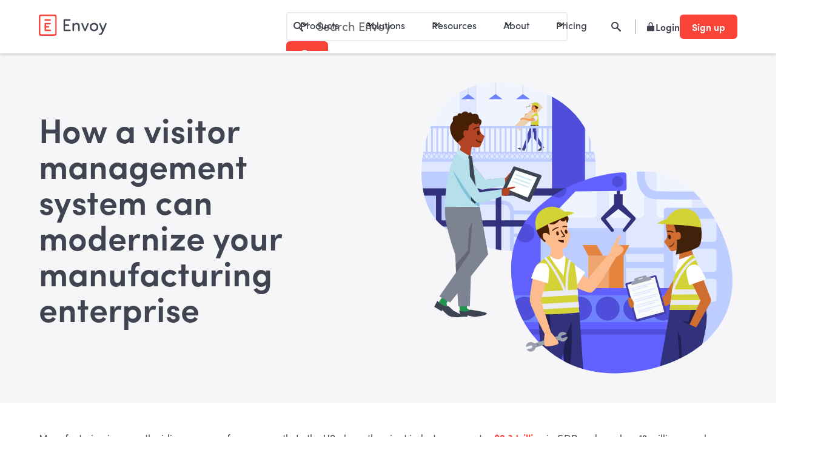

--- FILE ---
content_type: text/html
request_url: https://envoy.com/ebooks/modernizing-manufacturing-with-visitor-management
body_size: 31054
content:
<!DOCTYPE html><!-- Last Published: Fri Jan 16 2026 20:15:08 GMT+0000 (Coordinated Universal Time) --><html data-wf-domain="envoy.com" data-wf-page="6509fe17e384a8cdbf58eb81" data-wf-site="64820bb890b5d776bb0c9faf" data-wf-intellimize-customer-id="117267923" lang="en" data-wf-experiences="417249256" data-wf-collection="6509fe17e384a8cdbf58eb36" data-wf-item-slug="modernizing-manufacturing-with-visitor-management"><head><meta charset="utf-8"/><title>How a visitor management system can modernize your manufacturing enterprise | Envoy</title><meta content="Learn how a visitor management system can help modernize your manufacturing operations." name="description"/><meta content="How a visitor management system can modernize your manufacturing enterprise | Envoy" property="og:title"/><meta content="Learn how a visitor management system can help modernize your manufacturing operations." property="og:description"/><meta content="https://cdn.prod.website-files.com/6509fe179d7033a278a05268/6672081f742c1afe15dfee82_6541d3cb31a1a773dd4b0656_Manufacturing-ebook-thumbnail.png" property="og:image"/><meta content="How a visitor management system can modernize your manufacturing enterprise | Envoy" property="twitter:title"/><meta content="Learn how a visitor management system can help modernize your manufacturing operations." property="twitter:description"/><meta content="https://cdn.prod.website-files.com/6509fe179d7033a278a05268/6672081f742c1afe15dfee82_6541d3cb31a1a773dd4b0656_Manufacturing-ebook-thumbnail.png" property="twitter:image"/><meta property="og:type" content="website"/><meta content="summary_large_image" name="twitter:card"/><meta content="width=device-width, initial-scale=1" name="viewport"/><link href="https://cdn.prod.website-files.com/64820bb890b5d776bb0c9faf/css/envoy-26db7f.shared.0283bc273.min.css" rel="stylesheet" type="text/css" integrity="sha384-AoO8JzqYwnId3fGSxDGSl1w5ii4OrqIzKFjyk+K39EayfdWFdR25WNnPdmUVK7ye" crossorigin="anonymous"/><script type="text/javascript">!function(o,c){var n=c.documentElement,t=" w-mod-";n.className+=t+"js",("ontouchstart"in o||o.DocumentTouch&&c instanceof DocumentTouch)&&(n.className+=t+"touch")}(window,document);</script><link href="https://cdn.prod.website-files.com/64820bb890b5d776bb0c9faf/64820d0cb1341fbb68b7f418_favicon.png" rel="shortcut icon" type="image/x-icon"/><link href="https://cdn.prod.website-files.com/64820bb890b5d776bb0c9faf/64820d0de75a4a2af1c28912_webclip.png" rel="apple-touch-icon"/><link href="https://envoy.com/ebooks/modernizing-manufacturing-with-visitor-management" rel="canonical"/><style>.anti-flicker, .anti-flicker * {visibility: hidden !important; opacity: 0 !important;}</style><style>[data-wf-hidden-variation], [data-wf-hidden-variation] * {
        display: none !important;
      }</style><script type="text/javascript">if (localStorage.getItem('intellimize_data_tracking_type') !== 'optOut') { localStorage.removeItem('intellimize_opt_out_117267923'); } if (localStorage.getItem('intellimize_data_tracking_type') !== 'optOut') { localStorage.setItem('intellimize_data_tracking_type', 'optOut'); }</script><script type="text/javascript">(function(e){var s={r:[]};e.wf={r:s.r,ready:t=>{s.r.push(t)}}})(window)</script><script type="text/javascript">(function(e,t,p){var n=document.documentElement,s={p:[],r:[]},u={p:s.p,r:s.r,push:function(e){s.p.push(e)},ready:function(e){s.r.push(e)}};e.intellimize=u,n.className+=" "+p,setTimeout(function(){n.className=n.className.replace(RegExp(" ?"+p),"")},t)})(window, 4000, 'anti-flicker')</script><link href="https://cdn.intellimize.co/snippet/117267923.js" rel="preload" as="script"/><script type="text/javascript">var wfClientScript=document.createElement("script");wfClientScript.src="https://cdn.intellimize.co/snippet/117267923.js",wfClientScript.async=!0,wfClientScript.onerror=function(){document.documentElement.className=document.documentElement.className.replace(RegExp(" ?anti-flicker"),"")},document.head.appendChild(wfClientScript);</script><link href="https://api.intellimize.co" rel="preconnect" crossorigin="true"/><link href="https://log.intellimize.co" rel="preconnect" crossorigin="true"/><link href="https://117267923.intellimizeio.com" rel="preconnect"/><link rel="preconnect" href="https://cdn.prod.website-files.com" crossorigin>
<link rel="dns-prefetch" href="https://cdn.prod.website-files.com">
<link rel="preload" href="https://cdn.prod.website-files.com/64820bb890b5d776bb0c9faf/64820e5eca503080637e6544_Sofia%20Pro%20Regular.otf" as="font" type="font/otf" crossorigin>
<!-- default consent settings -->
<script data-cookieconsent="ignore">
    window.dataLayer = window.dataLayer || [];
    
    function gtag() {
        dataLayer.push(arguments);
    }

    gtag("consent", "default", {
        ad_personalization: "denied",
        ad_storage: "denied",
        ad_user_data: "denied",
        analytics_storage: "denied",
        functionality_storage: "denied",
        personalization_storage: "denied",
        security_storage: "granted",
        wait_for_update: 500,
    });

    gtag("set", "ads_data_redaction", true);
    gtag("set", "url_passthrough", false);
</script>

<!-- Google Tag Manager -->
<script>(function(w,d,s,l,i){w[l]=w[l]||[];w[l].push({'gtm.start':
new Date().getTime(),event:'gtm.js'});var f=d.getElementsByTagName(s)[0],
j=d.createElement(s),dl=l!='dataLayer'?'&l='+l:'';j.async=true;j.src=
'https://www.googletagmanager.com/gtm.js?id='+i+dl;f.parentNode.insertBefore(j,f);
})(window,document,'script','dataLayer','GTM-NZX7KCP');</script>
<!-- End Google Tag Manager -->


<!-- Marketo forms styles -->
<link rel="preload" as="style" onload="this.onload=null;this.rel='stylesheet'" href="https://cdn.jsdelivr.net/gh/envoy/webflow-website@40/src/utils/styles.css?v=11.7.25" crossorigin="anonymous">
<noscript><link rel="stylesheet" href="https://cdn.jsdelivr.net/gh/envoy/webflow-website@40/src/utils/styles.css?v=11.7.25" crossorigin="anonymous"></noscript>

<!-- CSS to remove CookieBot Logo from banner -->
<style type="text/css">
  a#CybotCookiebotDialogPoweredbyCybot,
  div#CybotCookiebotDialogPoweredByText {
    display: none;
  }

  #CookiebotWidget .CookiebotWidget-body .CookiebotWidget-main-logo {
    display: none; 
  }
</style>

<!-- Please keep this css code to improve the font quality -->
<style>
  * {
  -webkit-font-smoothing: antialiased;
  -moz-osx-font-smoothing: grayscale;
  -o-font-smoothing: antialiased;
}

/* remove border on any iframe element */
iframe {
	border: none
}
</style>


<style>

<style>
/* Marketo Styles for forms as seen on demo page */
.mktoForm .iti .int-phone {
  padding-left: 65px !important;  /* room for flag + dial code */
  height: 44px;
  line-height: 44px;
  box-sizing: border-box;
  width: 100%;
}

/* Dial-code spacing & flag box tweaks */
.mktoForm .iti--separate-dial-code.iti--show-flags .iti__selected-dial-code { margin-right: 4px; }
.mktoForm .iti__selected-flag { width: 60px !important; padding: 5px !important; }

/* Keep dropdown above other widgets */
.mktoForm .iti__country-list { z-index: 9999 !important; }
</style>
</style>

<!-- Marketo forms scripts [essential] -->
<script defer src="https://pages.envoy.com/js/forms2/js/forms2.min.js?v=11.7.25" type="text/javascript" ></script>
<script defer src="https://cdn.jsdelivr.net/gh/envoy/webflow-website@59/src/utils/form-handlers.js?v=01.07.26" crossorigin="anonymous" type="text/javascript"></script>

<!-- [Attributes by Finsweet] Disable scrolling -->
<!--
<script defer src="https://cdn.jsdelivr.net/npm/@finsweet/attributes-scrolldisable@1/scrolldisable.js?v=11.7.25"></script>
-->

<!-- Cookie Lib [essential] -->
<script type="text/javascript" defer src="
https://cdn.jsdelivr.net/npm/js-cookie@3.0.5/dist/js.cookie.min.js?v=11.7.25
"></script>

<!-- Helper [essential] -->
<script type="text/javascript">
function getCookie(name) {
  var value = "; " + document.cookie;
  var parts = value.split("; " + name + "=");
  if (parts.length == 2) return parts.pop().split(";").shift();
}
var loggedIn = getCookie("loggedIn");
</script>

<!-- Segment -->
<script type="text/plain" data-cookieconsent="statistics, marketing">
!function(){var analytics=window.analytics=window.analytics||[];if(!analytics.initialize)if(analytics.invoked)window.console&&console.error&&console.error("Segment snippet included twice.");else{analytics.invoked=!0;analytics.methods=["trackSubmit","trackClick","trackLink","trackForm","pageview","identify","reset","group","track","ready","alias","debug","page","once","off","on"];analytics.factory=function(t){return function(){var e=Array.prototype.slice.call(arguments);e.unshift(t);analytics.push(e);return analytics}};for(var t=0;t<analytics.methods.length;t++){var e=analytics.methods[t];analytics[e]=analytics.factory(e)}analytics.load=function(t,e){var n=document.createElement("script");n.type="text/javascript";n.async=!0;n.src="https://sgmnt.envoy.com/analytics.js/v1/"+t+"/analytics.min.js";var a=document.getElementsByTagName("script")[0];a.parentNode.insertBefore(n,a);analytics._loadOptions=e};analytics.SNIPPET_VERSION="4.1.0";

  analytics.load("jmhzjAC1O7mvTJ4taVydJa9YKstvuNME");

  // var page_path = "pages/index.html";
  // Turn /pages/security.html => security
  // var page_name = page_path.replace(/^pages\// ,'').replace(/\.html$/, '').replace(/\.md$/, '');
  
  // Get the Page Title
  const pageNameFull = document.title.split('-')[0];
  // Trim the page title so you only return the first string before a dash
  const pageNameTrimmed = pageNameFull.trim();
  
  analytics.page('[envoy.com] ' + pageNameTrimmed, properties = { project: 'envoy.com' });
}}();


window.metrics = {
  trackEvent: function (event, properties, options) {
    if (properties) {
      properties.project = 'envoy.com'
    }
    else {
      properties = { project: 'envoy.com' }
    }
    analytics.track('[envoy.com] ' + event, properties, options)
  }
}
</script>

<!-- Google Rich Results Search -->
<script type="application/ld+json">
    {
      "@context": "https://schema.org",
      "@type": "WebSite",
      "url": "https://www.envoy.com",
      "potentialAction": {
        "@type": "SearchAction",
        "target": {
          "@type": "EntryPoint",
          "urlTemplate": "https://envoy.com/search?query={search_term_string}"
        },
        "query-input": "required name=search_term_string"
      }
    }
</script><style>
ol li::marker{
color:#FA4338
}
</style>

<script type="application/ld+json">
    {
      "@context": "https://schema.org",
      "@type": "BreadcrumbList",
      "itemListElement": [{
        "@type": "ListItem",
        "position": 1,
        "name": "Ebooks and Guides",
        "item": "https://envoy.com/resources/workplace-ebooks"
      },{
        "@type": "ListItem",
        "position": 2,
        "name": "How visitor management can modernize manufacturing | Envoy"
      }]
    }
</script><script type="text/javascript">window.__WEBFLOW_CURRENCY_SETTINGS = {"currencyCode":"USD","symbol":"$","decimal":".","fractionDigits":2,"group":",","template":"{{wf {\"path\":\"symbol\",\"type\":\"PlainText\"} }} {{wf {\"path\":\"amount\",\"type\":\"CommercePrice\"} }} {{wf {\"path\":\"currencyCode\",\"type\":\"PlainText\"} }}","hideDecimalForWholeNumbers":false};</script></head><body><div class="page-wrapper"><div class="global-styles w-embed"><style>

body {
  -webkit-font-smoothing: antialiased;
  -moz-osx-font-smoothing: grayscale;
  font-smoothing: antialiased;
  text-rendering: optimizeLegibility;
}

/* Focus state style for keyboard navigation for the focusable elements */
*[tabindex]:focus-visible,
  input[type="file"]:focus-visible {
   outline: 0.125rem solid #4d65ff;
   outline-offset: 0.125rem;
}

/* Get rid of top margin on first element in any rich text element */
.w-richtext > :not(div):first-child, .w-richtext > div:first-child > :first-child {
  margin-top: 0 !important;
}

/* Get rid of bottom margin on last element in any rich text element */
.w-richtext>:last-child, .w-richtext ol li:last-child, .w-richtext ul li:last-child {
	margin-bottom: 0 !important;
}

/* Prevent all click and hover interaction with an element */
.pointer-events-off {
	pointer-events: none;
}

/* Enables all click and hover interaction with an element */
.pointer-events-on {
  pointer-events: auto;
}

/* Create a class of .div-square which maintains a 1:1 dimension of a div */
.div-square::after {
	content: "";
	display: block;
	padding-bottom: 100%;
}

/* Make sure containers never lose their center alignment */
.container-medium,.container-small, .container-large {
	margin-right: auto !important;
  margin-left: auto !important;
}

/* 
Make the following elements inherit typography styles from the parent and not have hardcoded values. 
Important: You will not be able to style for example "All Links" in Designer with this CSS applied.
Uncomment this CSS to use it in the project. Leave this message for future hand-off.
*/
/*
a,
.w-input,
.w-select,
.w-tab-link,
.w-nav-link,
.w-dropdown-btn,
.w-dropdown-toggle,
.w-dropdown-link {
  color: inherit;
  text-decoration: inherit;
  font-size: inherit;
}
*/

/* Apply "..." after 3 lines of text */
.text-style-3lines {
	display: -webkit-box;
	overflow: hidden;
	-webkit-line-clamp: 3;
	-webkit-box-orient: vertical;
}

/* Apply "..." after 2 lines of text */
.text-style-2lines {
	display: -webkit-box;
	overflow: hidden;
	-webkit-line-clamp: 2;
	-webkit-box-orient: vertical;
}

/* Adds inline flex display */
.display-inlineflex {
  display: inline-flex;
}

/* These classes are never overwritten */
.hide {
  display: none !important;
}

@media screen and (max-width: 991px) {
    .hide, .hide-tablet {
        display: none !important;
    }
}
  @media screen and (max-width: 767px) {
    .hide-mobile-landscape{
      display: none !important;
    }
}
  @media screen and (max-width: 479px) {
    .hide-mobile{
      display: none !important;
    }
}
 
.margin-0 {
  margin: 0rem !important;
}
  
.padding-0 {
  padding: 0rem !important;
}

.spacing-clean {
padding: 0rem !important;
margin: 0rem !important;
}

.margin-top {
  margin-right: 0rem !important;
  margin-bottom: 0rem !important;
  margin-left: 0rem !important;
}

.padding-top {
  padding-right: 0rem !important;
  padding-bottom: 0rem !important;
  padding-left: 0rem !important;
}
  
.margin-right {
  margin-top: 0rem !important;
  margin-bottom: 0rem !important;
  margin-left: 0rem !important;
}

.padding-right {
  padding-top: 0rem !important;
  padding-bottom: 0rem !important;
  padding-left: 0rem !important;
}

.margin-bottom {
  margin-top: 0rem !important;
  margin-right: 0rem !important;
  margin-left: 0rem !important;
}

.padding-bottom {
  padding-top: 0rem !important;
  padding-right: 0rem !important;
  padding-left: 0rem !important;
}

.margin-left {
  margin-top: 0rem !important;
  margin-right: 0rem !important;
  margin-bottom: 0rem !important;
}
  
.padding-left {
  padding-top: 0rem !important;
  padding-right: 0rem !important;
  padding-bottom: 0rem !important;
}
  
.margin-horizontal {
  margin-top: 0rem !important;
  margin-bottom: 0rem !important;
}

.padding-horizontal {
  padding-top: 0rem !important;
  padding-bottom: 0rem !important;
}

.margin-vertical {
  margin-right: 0rem !important;
  margin-left: 0rem !important;
}
  
.padding-vertical {
  padding-right: 0rem !important;
  padding-left: 0rem !important;
}

/* Apply "..." at 100% width */
.truncate-width { 
		width: 100%; 
    white-space: nowrap; 
    overflow: hidden; 
    text-overflow: ellipsis; 
}
/* Removes native scrollbar */
.no-scrollbar {
    -ms-overflow-style: none;
    overflow: -moz-scrollbars-none; 
}

.no-scrollbar::-webkit-scrollbar {
    display: none;
}

.margin-xsmall{
width:auto !important;
}

.blog-pagination_button:hover {
    color: #fa4338;
  }
  
.blog-pagination_button:hover .svg_arrow-next path, .blog-pagination_button:hover .svg_arrow-previous path {
    stroke: #fa4338;
}

/* global colors */
.background-color-carbon5 {
	background-color: var(--carbon5)
}

/* Target padding-section elements inside components with data-top-bottom-padding */

/* Value 0 - No padding */
[data-top-bottom-padding="0"] [class*="padding-section"] {
  padding-top: 0;
  padding-bottom: 0;
}

/* Value 1 - 1.25rem */
[data-top-bottom-padding="1"] [class*="padding-section"] {
  padding-top: 1.25rem;
  padding-bottom: 1.25rem;
}

/* Value 2 - 2.5rem */
[data-top-bottom-padding="2"] [class*="padding-section"] {
  padding-top: 2.5rem;
  padding-bottom: 2.5rem;
}

/* Value 3 - 3.75rem */
[data-top-bottom-padding="3"] [class*="padding-section"] {
  padding-top: 3.75rem;
  padding-bottom: 3.75rem;
}

/* Value 4 - 5rem */
[data-top-bottom-padding="4"] [class*="padding-section"] {
  padding-top: 5rem;
  padding-bottom: 5rem;
}

/* Value 5 - 6rem */
[data-top-bottom-padding="5"] [class*="padding-section"] {
  padding-top: 6rem;
  padding-bottom: 6rem;
}
</style></div><div data-animation="default" class="navbar1_component main-nav-sticky add-shadow navbar w-nav" data-wf--navbar--variant="white" data-easing2="ease" fs-scrolldisable-element="smart-nav" data-easing="ease" data-collapse="medium" data-w-id="b52e397d-250c-4765-68b4-2356e5175553" role="banner" data-duration="400"><div class="navbar1_search_outer"><form action="/search" class="navbar1_menu_search-wrapper w-form"><label for="search-2" class="search_label">Search</label><div data-w-id="542f6135-bb0e-8a16-6a0b-e6383df76178" class="navbar1_search-icon-infield w-embed"><svg width="16" height="16" viewBox="0 0 16 16" fill="none" xmlns="http://www.w3.org/2000/svg">
<path d="M15.5272 13.6817L10.8401 9.45655C11.5735 8.44514 11.968 7.22782 11.967 5.9788C11.9687 4.63795 11.5193 3.33544 10.691 2.28052C9.86274 1.2256 8.70361 0.479509 7.39987 0.162114C6.09613 -0.155282 4.72346 -0.0255602 3.50239 0.530439C2.28131 1.08644 1.28271 2.03644 0.667019 3.22782C0.0513277 4.4192 -0.145716 5.78281 0.107543 7.09956C0.360802 8.41632 1.04966 9.60979 2.06346 10.4882C3.07725 11.3667 4.35713 11.8791 5.69747 11.9432C7.03782 12.0073 8.36082 11.6194 9.45393 10.8417L13.6922 15.5252C13.8088 15.6642 13.9531 15.7774 14.116 15.8576C14.2788 15.9379 14.4566 15.9833 14.6379 15.991C14.8193 15.9987 15.0003 15.9686 15.1693 15.9026C15.3384 15.8365 15.4919 15.736 15.6199 15.6073C15.7479 15.4787 15.8477 15.3249 15.9129 15.1556C15.978 14.9863 16.0072 14.8053 15.9985 14.6241C15.9898 14.4429 15.9434 14.2655 15.8622 14.1033C15.7811 13.941 15.667 13.7974 15.5272 13.6817ZM5.9835 9.96476C5.19455 9.96476 4.42332 9.73099 3.76733 9.293C3.11135 8.85502 2.60007 8.2325 2.29815 7.50416C1.99623 6.77582 1.91723 5.97438 2.07115 5.20118C2.22507 4.42798 2.60498 3.71775 3.16285 3.16031C3.72073 2.60286 4.4315 2.22323 5.20529 2.06943C5.97908 1.91564 6.78113 1.99457 7.51003 2.29626C8.23892 2.59795 8.86192 3.10884 9.30024 3.76432C9.73855 4.41981 9.9725 5.19045 9.9725 5.9788C9.9725 7.03594 9.55224 8.04979 8.80415 8.7973C8.05607 9.54481 7.04145 9.96476 5.9835 9.96476Z" fill="#3F4450"/>
</svg></div><input class="search_input w-input" maxlength="256" name="query" placeholder="Search Envoy" type="search" id="search" required=""/><input type="submit" class="search_button w-button" value="Go"/></form></div><div class="navbar1_bg-white"></div><div class="navbar1_container-next"><div class="navbar1_top-wrap"><a class="navbar1_logo-link w-nav-brand" data-wf-component-context="%5B%7B%22componentId%22%3A%22b52e397d-250c-4765-68b4-2356e5175553%22%2C%22instanceId%22%3A%22312232de-163b-cabc-3b43-4ef73570eab5%22%7D%5D" el="logo-home" data-wf-element-id="1856d0d5-a4b5-724f-ae6a-ee1048cff346" href="/" ea="cta-button" data-wf-native-id-path="312232de-163b-cabc-3b43-4ef73570eab5:1856d0d5-a4b5-724f-ae6a-ee1048cff346" data-wf-ao-click-engagement-tracking="true" ec="navigation"><img src="https://cdn.prod.website-files.com/64820bb890b5d776bb0c9faf/6482192e51ca1895299a50d4_Default.svg" loading="eager" alt="envoy logo" class="navbar1_logo"/><img src="https://cdn.prod.website-files.com/64820bb890b5d776bb0c9faf/648778e491caec9af76e10f7_logo-new-white.svg.svg" loading="eager" alt="Envoy Logo White" class="navbar1_logo logo-light"/></a><nav role="navigation" class="navbar1_menu is-page-height-tablet w-nav-menu"><div class="navbar1_menu_inner"><div data-hover="true" data-delay="200" data-w-id="1856d0d5-a4b5-724f-ae6a-ee1048cff34a" class="navbar1_menu-dropdown w-dropdown"><div el="products" ea="toggle" ec="navigation" data-wf-native-id-path="312232de-163b-cabc-3b43-4ef73570eab5:1856d0d5-a4b5-724f-ae6a-ee1048cff34b" data-wf-ao-click-engagement-tracking="true" data-wf-element-id="1856d0d5-a4b5-724f-ae6a-ee1048cff34b" data-wf-component-context="%5B%7B%22componentId%22%3A%22b52e397d-250c-4765-68b4-2356e5175553%22%2C%22instanceId%22%3A%22312232de-163b-cabc-3b43-4ef73570eab5%22%7D%5D" class="navbar1_dropdown-toggle w-dropdown-toggle"><div el="products" ea="toggle" ec="navigation" class="dropdown-icon w-embed"><svg width=" 100%" height=" 100%" viewBox="0 0 16 16" fill="none" xmlns="http://www.w3.org/2000/svg">
<path fill-rule="evenodd" clip-rule="evenodd" d="M2.55806 6.29544C2.46043 6.19781 2.46043 6.03952 2.55806 5.94189L3.44195 5.058C3.53958 4.96037 3.69787 4.96037 3.7955 5.058L8.00001 9.26251L12.2045 5.058C12.3021 4.96037 12.4604 4.96037 12.5581 5.058L13.4419 5.94189C13.5396 6.03952 13.5396 6.19781 13.4419 6.29544L8.17678 11.5606C8.07915 11.6582 7.92086 11.6582 7.82323 11.5606L2.55806 6.29544Z" fill="currentColor"/>
</svg></div><div el="products" ea="toggle" ec="navigation" class="text-color-carbon80">Products</div></div><nav class="navbar1_dropdown-list w-dropdown-list"><div class="navbar1_dropdown_content-wrapper-2"><div class="navbar1_dropdown_content is-product"><div class="product-dropdown-title-wrapper"><div class="nav-subtitle">PRODUCTS</div></div><div class="navbar1_dropdown_links-wrapper is-product"><a class="product_dropdown-link-wrapper is-product w-inline-block" data-wf-component-context="%5B%7B%22componentId%22%3A%22b52e397d-250c-4765-68b4-2356e5175553%22%2C%22instanceId%22%3A%22312232de-163b-cabc-3b43-4ef73570eab5%22%7D%5D" el="products" data-wf-element-id="c9aacf0f-d381-71ec-e04e-250a8bdd0284" href="/products/visitors" ea="cta-button" data-wf-native-id-path="312232de-163b-cabc-3b43-4ef73570eab5:c9aacf0f-d381-71ec-e04e-250a8bdd0284" data-wf-ao-click-engagement-tracking="true" ec="navigation"><div class="new_product_icon_wrapper round-gem-background"><img src="https://cdn.prod.website-files.com/64820bb890b5d776bb0c9faf/6943058333dcfb20de32afe8_visitor_badge.svg" loading="lazy" alt="" class="product_dropdown-icon nav_product_icon"/></div><div class="product-text-link-wrapper-2"><div class="product-text-link-2"><div class="text-weight-semibold text-color-carbon70">Visitor management</div></div></div></a><a class="product_dropdown-link-wrapper is-product w-inline-block" data-wf-component-context="%5B%7B%22componentId%22%3A%22b52e397d-250c-4765-68b4-2356e5175553%22%2C%22instanceId%22%3A%22312232de-163b-cabc-3b43-4ef73570eab5%22%7D%5D" el="products" data-wf-element-id="c9aacf0f-d381-71ec-e04e-250a8bdd028b" href="/products/emergency-notifications" ea="cta-button" data-wf-native-id-path="312232de-163b-cabc-3b43-4ef73570eab5:c9aacf0f-d381-71ec-e04e-250a8bdd028b" data-wf-ao-click-engagement-tracking="true" ec="navigation"><div class="new_product_icon_wrapper round-gem-background"><img src="https://cdn.prod.website-files.com/64820bb890b5d776bb0c9faf/6943058323c86302b777d51a_notification_bell.svg" loading="lazy" alt="" class="product_dropdown-icon nav_product_icon"/></div><div class="product-text-link-wrapper-2"><div class="product-text-link-2"><div class="text-weight-semibold text-color-carbon70">Emergency Notifications</div></div></div></a><a class="product_dropdown-link-wrapper is-product w-inline-block" data-wf-component-context="%5B%7B%22componentId%22%3A%22b52e397d-250c-4765-68b4-2356e5175553%22%2C%22instanceId%22%3A%22312232de-163b-cabc-3b43-4ef73570eab5%22%7D%5D" el="products" data-wf-element-id="c9aacf0f-d381-71ec-e04e-250a8bdd0292" href="/products/digital-signage-software" ea="cta-button" data-wf-native-id-path="312232de-163b-cabc-3b43-4ef73570eab5:c9aacf0f-d381-71ec-e04e-250a8bdd0292" data-wf-ao-click-engagement-tracking="true" ec="navigation"><div class="new_product_icon_wrapper round-gem-background"><img src="https://cdn.prod.website-files.com/64820bb890b5d776bb0c9faf/6943058368dabe0add5572b3_play_button.svg" loading="lazy" alt="" class="product_dropdown-icon nav_product_icon play_icon"/></div><div class="product-text-link-wrapper-2"><div class="product-text-link-2"><div class="text-weight-semibold text-color-carbon70">Screens</div></div></div></a><a class="product_dropdown-link-wrapper is-product w-inline-block" data-wf-component-context="%5B%7B%22componentId%22%3A%22b52e397d-250c-4765-68b4-2356e5175553%22%2C%22instanceId%22%3A%22312232de-163b-cabc-3b43-4ef73570eab5%22%7D%5D" el="products" data-wf-element-id="c9aacf0f-d381-71ec-e04e-250a8bdd0299" href="/products/workplace" ea="cta-button" data-wf-native-id-path="312232de-163b-cabc-3b43-4ef73570eab5:c9aacf0f-d381-71ec-e04e-250a8bdd0299" data-wf-ao-click-engagement-tracking="true" ec="navigation"><div class="new_product_icon_wrapper round-gem-background"><img src="https://cdn.prod.website-files.com/64820bb890b5d776bb0c9faf/69430583e3619abdda669251_calendar.svg" loading="lazy" alt="" class="product_dropdown-icon nav_product_icon"/></div><div class="product-text-link-wrapper-2"><div class="product-text-link-2"><div class="text-weight-semibold text-color-carbon70">Reservation booking</div></div></div></a><a class="product_dropdown-link-wrapper is-product is-indented w-inline-block" data-wf-component-context="%5B%7B%22componentId%22%3A%22b52e397d-250c-4765-68b4-2356e5175553%22%2C%22instanceId%22%3A%22312232de-163b-cabc-3b43-4ef73570eab5%22%7D%5D" el="products" data-wf-element-id="c9aacf0f-d381-71ec-e04e-250a8bdd02a0" href="/products/hot-desk-booking-software" ea="cta-button" data-wf-native-id-path="312232de-163b-cabc-3b43-4ef73570eab5:c9aacf0f-d381-71ec-e04e-250a8bdd02a0" data-wf-ao-click-engagement-tracking="true" ec="navigation"><div class="new_product_icon_wrapper round-gem-background"><img src="https://cdn.prod.website-files.com/64820bb890b5d776bb0c9faf/694305834834724608a94cb4_desk.svg" loading="lazy" width="30" alt="" class="product_dropdown-icon nav_product_icon"/></div><div class="product-text-link-wrapper-2"><div class="product-text-link-2"><div class="text-weight-semibold text-color-carbon70">Desks</div></div></div></a><a class="product_dropdown-link-wrapper is-product is-indented w-inline-block" data-wf-component-context="%5B%7B%22componentId%22%3A%22b52e397d-250c-4765-68b4-2356e5175553%22%2C%22instanceId%22%3A%22312232de-163b-cabc-3b43-4ef73570eab5%22%7D%5D" el="products" data-wf-element-id="c9aacf0f-d381-71ec-e04e-250a8bdd02a7" href="/products/conference-room-scheduling-software" ea="cta-button" data-wf-native-id-path="312232de-163b-cabc-3b43-4ef73570eab5:c9aacf0f-d381-71ec-e04e-250a8bdd02a7" data-wf-ao-click-engagement-tracking="true" ec="navigation"><div class="new_product_icon_wrapper round-gem-background"><img src="https://cdn.prod.website-files.com/64820bb890b5d776bb0c9faf/69430583e47fd27d65b76255_room.svg" loading="lazy" width="30" alt="" class="product_dropdown-icon nav_product_icon"/></div><div class="product-text-link-wrapper-2"><div class="product-text-link-2"><div class="text-weight-semibold text-color-carbon70">Rooms</div></div></div></a><a class="product_dropdown-link-wrapper is-product w-inline-block" data-wf-component-context="%5B%7B%22componentId%22%3A%22b52e397d-250c-4765-68b4-2356e5175553%22%2C%22instanceId%22%3A%22312232de-163b-cabc-3b43-4ef73570eab5%22%7D%5D" el="products" data-wf-element-id="c9aacf0f-d381-71ec-e04e-250a8bdd02ae" href="/products/mailroom-management-software" ea="cta-button" data-wf-native-id-path="312232de-163b-cabc-3b43-4ef73570eab5:c9aacf0f-d381-71ec-e04e-250a8bdd02ae" data-wf-ao-click-engagement-tracking="true" ec="navigation"><div class="new_product_icon_wrapper round-gem-background"><img src="https://cdn.prod.website-files.com/64820bb890b5d776bb0c9faf/69430583a0babd9da4440c6d_parcel.svg" loading="lazy" alt="" class="product_dropdown-icon nav_product_icon"/></div><div class="product-text-link-wrapper-2"><div class="product-text-link-2"><div class="text-weight-semibold text-color-carbon70">Deliveries</div></div></div></a></div></div><div class="navbar1_dropdown_content is-prodiuct-platforms"><div class="product-dropdown-title-wrapper is-no-padding"><div class="nav-subtitle">MORE</div></div><div class="navbar_side-bar_wrapper"><div class="navbar1_dropdown-link-wrapper-2"><a class="navbar1_link-2 is-dropdown" data-wf-component-context="%5B%7B%22componentId%22%3A%22b52e397d-250c-4765-68b4-2356e5175553%22%2C%22instanceId%22%3A%22312232de-163b-cabc-3b43-4ef73570eab5%22%7D%5D" el="products" data-wf-element-id="c9aacf0f-d381-71ec-e04e-250a8bdd02bb" href="/products/mobile-app" ea="cta-button" data-wf-native-id-path="312232de-163b-cabc-3b43-4ef73570eab5:c9aacf0f-d381-71ec-e04e-250a8bdd02bb" data-wf-ao-click-engagement-tracking="true" ec="navigation">Mobile</a></div><div class="navbar1_dropdown-link-wrapper-2"><a class="navbar1_link-2 is-dropdown" data-wf-component-context="%5B%7B%22componentId%22%3A%22b52e397d-250c-4765-68b4-2356e5175553%22%2C%22instanceId%22%3A%22312232de-163b-cabc-3b43-4ef73570eab5%22%7D%5D" el="products" data-wf-element-id="c9aacf0f-d381-71ec-e04e-250a8bdd02be" href="/developers" ea="cta-button" data-wf-native-id-path="312232de-163b-cabc-3b43-4ef73570eab5:c9aacf0f-d381-71ec-e04e-250a8bdd02be" data-wf-ao-click-engagement-tracking="true" ec="navigation">Developers</a></div><div class="navbar1_dropdown-link-wrapper-2"><a class="navbar1_link-2 is-dropdown" data-wf-component-context="%5B%7B%22componentId%22%3A%22b52e397d-250c-4765-68b4-2356e5175553%22%2C%22instanceId%22%3A%22312232de-163b-cabc-3b43-4ef73570eab5%22%7D%5D" el="products" data-wf-element-id="c9aacf0f-d381-71ec-e04e-250a8bdd02c1" href="/integrations" ea="cta-button" data-wf-native-id-path="312232de-163b-cabc-3b43-4ef73570eab5:c9aacf0f-d381-71ec-e04e-250a8bdd02c1" data-wf-ao-click-engagement-tracking="true" ec="navigation">Integrations</a></div><div class="navbar1_dropdown-link-wrapper-2"><a class="navbar1_link-2 is-dropdown" data-wf-component-context="%5B%7B%22componentId%22%3A%22b52e397d-250c-4765-68b4-2356e5175553%22%2C%22instanceId%22%3A%22312232de-163b-cabc-3b43-4ef73570eab5%22%7D%5D" el="products" data-wf-element-id="c9aacf0f-d381-71ec-e04e-250a8bdd02c4" href="/partner" ea="cta-button" data-wf-native-id-path="312232de-163b-cabc-3b43-4ef73570eab5:c9aacf0f-d381-71ec-e04e-250a8bdd02c4" data-wf-ao-click-engagement-tracking="true" ec="navigation">Partners</a></div><div class="navbar1_dropdown-link-wrapper-2"><a class="navbar1_link-2 is-dropdown" data-wf-component-context="%5B%7B%22componentId%22%3A%22b52e397d-250c-4765-68b4-2356e5175553%22%2C%22instanceId%22%3A%22312232de-163b-cabc-3b43-4ef73570eab5%22%7D%5D" el="products" data-wf-element-id="c9aacf0f-d381-71ec-e04e-250a8bdd02c7" href="/products/ai-for-envoy" ea="cta-button" data-wf-native-id-path="312232de-163b-cabc-3b43-4ef73570eab5:c9aacf0f-d381-71ec-e04e-250a8bdd02c7" data-wf-ao-click-engagement-tracking="true" ec="navigation">AI for Envoy</a></div></div></div><div class="navbar1_dropdown-indicator-wrapper"><div class="w-embed"><svg width="26" height="12" viewBox="0 0 26 12" fill="none" xmlns="http://www.w3.org/2000/svg">
<path fill-rule="evenodd" clip-rule="evenodd" d="M0.365234 12L10.8486 1.21353C12.0267 0.00137006 13.9732 0.00136832 15.1513 1.21353L25.6347 12H0.365234Z" fill="white"/>
</svg></div></div></div></nav></div><div data-hover="true" data-delay="200" data-w-id="1856d0d5-a4b5-724f-ae6a-ee1048cff3d1" class="navbar1_menu-dropdown w-dropdown"><div el="solutions" ea="toggle" ec="navigation" data-wf-native-id-path="312232de-163b-cabc-3b43-4ef73570eab5:1856d0d5-a4b5-724f-ae6a-ee1048cff3d2" data-wf-ao-click-engagement-tracking="true" data-wf-element-id="1856d0d5-a4b5-724f-ae6a-ee1048cff3d2" data-wf-component-context="%5B%7B%22componentId%22%3A%22b52e397d-250c-4765-68b4-2356e5175553%22%2C%22instanceId%22%3A%22312232de-163b-cabc-3b43-4ef73570eab5%22%7D%5D" class="navbar1_dropdown-toggle w-dropdown-toggle"><div el="solutions" ea="toggle" ec="navigation" class="dropdown-icon w-embed"><svg width=" 100%" height=" 100%" viewBox="0 0 16 16" fill="none" xmlns="http://www.w3.org/2000/svg">
<path fill-rule="evenodd" clip-rule="evenodd" d="M2.55806 6.29544C2.46043 6.19781 2.46043 6.03952 2.55806 5.94189L3.44195 5.058C3.53958 4.96037 3.69787 4.96037 3.7955 5.058L8.00001 9.26251L12.2045 5.058C12.3021 4.96037 12.4604 4.96037 12.5581 5.058L13.4419 5.94189C13.5396 6.03952 13.5396 6.19781 13.4419 6.29544L8.17678 11.5606C8.07915 11.6582 7.92086 11.6582 7.82323 11.5606L2.55806 6.29544Z" fill="currentColor"/>
</svg></div><div el="solutions" ea="toggle" ec="navigation" class="text-color-carbon80">Solutions</div></div><nav class="navbar1_dropdown-list w-dropdown-list"><div class="navbar1_dropdown_content-wrapper-2"><div class="navbar1_dropdown_content is-product"><div class="product-dropdown-title-wrapper"><div class="nav-subtitle">INDUSTRIES</div></div><div class="navbar1_dropdown_links-wrapper is-product"><a class="product_dropdown-link-wrapper w-inline-block" data-wf-component-context="%5B%7B%22componentId%22%3A%22b52e397d-250c-4765-68b4-2356e5175553%22%2C%22instanceId%22%3A%22312232de-163b-cabc-3b43-4ef73570eab5%22%7D%5D" el="solutions" data-wf-element-id="1856d0d5-a4b5-724f-ae6a-ee1048cff3fe" href="/solutions/manufacturing" data-w-id="1856d0d5-a4b5-724f-ae6a-ee1048cff3fe" ea="cta-button" data-wf-native-id-path="312232de-163b-cabc-3b43-4ef73570eab5:1856d0d5-a4b5-724f-ae6a-ee1048cff3fe" data-wf-ao-click-engagement-tracking="true" ec="navigation"><div class="product-text-link-wrapper-2"><div class="product-text-link-2"><div class="text-weight-normal text-color-carbon70">Manufacturing</div><div class="icon-embed-product-arrow hide w-embed"><svg xmlns="http://www.w3.org/2000/svg" width="100%" height="100%" viewBox="0 0 5 10" fill="none" preserveAspectRatio="xMidYMid meet" aria-hidden="true" role="img">
<path d="M1.00014 1.69556L4 5.19547L1 8.69556" stroke="currentColor" stroke-width="2" stroke-linecap="round" stroke-linejoin="round"/>
</svg></div></div></div></a><a class="product_dropdown-link-wrapper w-inline-block" data-wf-component-context="%5B%7B%22componentId%22%3A%22b52e397d-250c-4765-68b4-2356e5175553%22%2C%22instanceId%22%3A%22312232de-163b-cabc-3b43-4ef73570eab5%22%7D%5D" el="solutions" data-wf-element-id="1856d0d5-a4b5-724f-ae6a-ee1048cff404" href="/solutions/pharma-biotech" data-w-id="1856d0d5-a4b5-724f-ae6a-ee1048cff404" ea="cta-button" data-wf-native-id-path="312232de-163b-cabc-3b43-4ef73570eab5:1856d0d5-a4b5-724f-ae6a-ee1048cff404" data-wf-ao-click-engagement-tracking="true" ec="navigation"><div class="product-text-link-wrapper-2"><div class="product-text-link-2"><div class="text-weight-normal text-color-carbon70">Pharma and biotech</div><div class="icon-embed-product-arrow hide w-embed"><svg xmlns="http://www.w3.org/2000/svg" width="100%" height="100%" viewBox="0 0 5 10" fill="none" preserveAspectRatio="xMidYMid meet" aria-hidden="true" role="img">
<path d="M1.00014 1.69556L4 5.19547L1 8.69556" stroke="currentColor" stroke-width="2" stroke-linecap="round" stroke-linejoin="round"/>
</svg></div></div></div></a><a class="product_dropdown-link-wrapper w-inline-block" data-wf-component-context="%5B%7B%22componentId%22%3A%22b52e397d-250c-4765-68b4-2356e5175553%22%2C%22instanceId%22%3A%22312232de-163b-cabc-3b43-4ef73570eab5%22%7D%5D" el="solutions" data-wf-element-id="1856d0d5-a4b5-724f-ae6a-ee1048cff40a" href="/solutions/professional-services" data-w-id="1856d0d5-a4b5-724f-ae6a-ee1048cff40a" ea="cta-button" data-wf-native-id-path="312232de-163b-cabc-3b43-4ef73570eab5:1856d0d5-a4b5-724f-ae6a-ee1048cff40a" data-wf-ao-click-engagement-tracking="true" ec="navigation"><div class="product-text-link-wrapper-2"><div class="product-text-link-2"><div class="text-weight-normal text-color-carbon70">Professional services</div><div class="icon-embed-product-arrow hide w-embed"><svg xmlns="http://www.w3.org/2000/svg" width="100%" height="100%" viewBox="0 0 5 10" fill="none" preserveAspectRatio="xMidYMid meet" aria-hidden="true" role="img">
<path d="M1.00014 1.69556L4 5.19547L1 8.69556" stroke="currentColor" stroke-width="2" stroke-linecap="round" stroke-linejoin="round"/>
</svg></div></div></div></a><a class="product_dropdown-link-wrapper w-inline-block" data-wf-component-context="%5B%7B%22componentId%22%3A%22b52e397d-250c-4765-68b4-2356e5175553%22%2C%22instanceId%22%3A%22312232de-163b-cabc-3b43-4ef73570eab5%22%7D%5D" el="solutions" data-wf-element-id="1856d0d5-a4b5-724f-ae6a-ee1048cff410" href="/solutions/technology" data-w-id="1856d0d5-a4b5-724f-ae6a-ee1048cff410" ea="cta-button" data-wf-native-id-path="312232de-163b-cabc-3b43-4ef73570eab5:1856d0d5-a4b5-724f-ae6a-ee1048cff410" data-wf-ao-click-engagement-tracking="true" ec="navigation"><div class="product-text-link-wrapper-2"><div class="product-text-link-2"><div class="text-weight-normal text-color-carbon70">Technology</div><div class="icon-embed-product-arrow hide w-embed"><svg xmlns="http://www.w3.org/2000/svg" width="100%" height="100%" viewBox="0 0 5 10" fill="none" preserveAspectRatio="xMidYMid meet" aria-hidden="true" role="img">
<path d="M1.00014 1.69556L4 5.19547L1 8.69556" stroke="currentColor" stroke-width="2" stroke-linecap="round" stroke-linejoin="round"/>
</svg></div></div></div></a><div class="dropdown_all-link-wrapper hide"><div class="horizontal_divider background-color-carbon10"></div><div class="product-text-link-wrapper-2"><a data-wf-native-id-path="312232de-163b-cabc-3b43-4ef73570eab5:1856d0d5-a4b5-724f-ae6a-ee1048cff419" data-wf-ao-click-engagement-tracking="true" data-wf-element-id="1856d0d5-a4b5-724f-ae6a-ee1048cff419" data-wf-component-context="%5B%7B%22componentId%22%3A%22b52e397d-250c-4765-68b4-2356e5175553%22%2C%22instanceId%22%3A%22312232de-163b-cabc-3b43-4ef73570eab5%22%7D%5D" href="#" class="dropdown_all-link w-inline-block"><div class="dropdown_all-link_text">View all products</div></a></div></div></div></div><div class="navbar1_dropdown_content is-prodiuct-platforms"><div class="product-dropdown-title-wrapper is-no-padding"><div class="nav-subtitle">Priorities</div></div><div class="navbar_side-bar_wrapper"><div class="navbar1_dropdown-link-wrapper-2"><a class="navbar1_link-2 is-dropdown" data-wf-component-context="%5B%7B%22componentId%22%3A%22b52e397d-250c-4765-68b4-2356e5175553%22%2C%22instanceId%22%3A%22312232de-163b-cabc-3b43-4ef73570eab5%22%7D%5D" el="solutions" data-wf-element-id="1856d0d5-a4b5-724f-ae6a-ee1048cff422" href="/solutions/centralize-workplace-management" ea="cta-button" data-wf-native-id-path="312232de-163b-cabc-3b43-4ef73570eab5:1856d0d5-a4b5-724f-ae6a-ee1048cff422" data-wf-ao-click-engagement-tracking="true" ec="navigation">Centralize workplace management</a></div><div class="navbar1_dropdown-link-wrapper-2"><a class="navbar1_link-2 is-dropdown" data-wf-component-context="%5B%7B%22componentId%22%3A%22b52e397d-250c-4765-68b4-2356e5175553%22%2C%22instanceId%22%3A%22312232de-163b-cabc-3b43-4ef73570eab5%22%7D%5D" el="solutions" data-wf-element-id="1856d0d5-a4b5-724f-ae6a-ee1048cff425" href="/solutions/visitor-experience-management" ea="cta-button" data-wf-native-id-path="312232de-163b-cabc-3b43-4ef73570eab5:1856d0d5-a4b5-724f-ae6a-ee1048cff425" data-wf-ao-click-engagement-tracking="true" ec="navigation">Employee and visitor experience</a></div><div class="navbar1_dropdown-link-wrapper-2"><a class="navbar1_link-2 is-dropdown" data-wf-component-context="%5B%7B%22componentId%22%3A%22b52e397d-250c-4765-68b4-2356e5175553%22%2C%22instanceId%22%3A%22312232de-163b-cabc-3b43-4ef73570eab5%22%7D%5D" el="solutions" data-wf-element-id="1856d0d5-a4b5-724f-ae6a-ee1048cff428" href="/solutions/security-compliance" ea="cta-button" data-wf-native-id-path="312232de-163b-cabc-3b43-4ef73570eab5:1856d0d5-a4b5-724f-ae6a-ee1048cff428" data-wf-ao-click-engagement-tracking="true" ec="navigation">Safety, security, and compliance</a></div><div class="navbar1_dropdown-link-wrapper-2"><a class="navbar1_link-2 is-dropdown" data-wf-component-context="%5B%7B%22componentId%22%3A%22b52e397d-250c-4765-68b4-2356e5175553%22%2C%22instanceId%22%3A%22312232de-163b-cabc-3b43-4ef73570eab5%22%7D%5D" el="solutions" data-wf-element-id="1856d0d5-a4b5-724f-ae6a-ee1048cff42b" href="/solutions/workplace-utilization" ea="cta-button" data-wf-native-id-path="312232de-163b-cabc-3b43-4ef73570eab5:1856d0d5-a4b5-724f-ae6a-ee1048cff42b" data-wf-ao-click-engagement-tracking="true" ec="navigation">Workplace utilization and insights</a></div><div class="navbar1_dropdown-link-wrapper-2"><a class="navbar1_link-2 is-dropdown" data-wf-component-context="%5B%7B%22componentId%22%3A%22b52e397d-250c-4765-68b4-2356e5175553%22%2C%22instanceId%22%3A%22312232de-163b-cabc-3b43-4ef73570eab5%22%7D%5D" el="solutions" data-wf-element-id="1856d0d5-a4b5-724f-ae6a-ee1048cff42e" href="/solutions/workplaces-and-buildings" ea="cta-button" data-wf-native-id-path="312232de-163b-cabc-3b43-4ef73570eab5:1856d0d5-a4b5-724f-ae6a-ee1048cff42e" data-wf-ao-click-engagement-tracking="true" ec="navigation">Workplaces and buildings</a></div></div></div><div class="navbar1_dropdown-indicator-wrapper"><div class="w-embed"><svg width="26" height="12" viewBox="0 0 26 12" fill="none" xmlns="http://www.w3.org/2000/svg">
<path fill-rule="evenodd" clip-rule="evenodd" d="M0.365234 12L10.8486 1.21353C12.0267 0.00137006 13.9732 0.00136832 15.1513 1.21353L25.6347 12H0.365234Z" fill="white"/>
</svg></div></div></div></nav></div><div data-hover="true" data-delay="200" data-w-id="1856d0d5-a4b5-724f-ae6a-ee1048cff432" class="navbar1_menu-dropdown w-dropdown"><div el="resources" ea="toggle" ec="navigation" data-wf-native-id-path="312232de-163b-cabc-3b43-4ef73570eab5:1856d0d5-a4b5-724f-ae6a-ee1048cff433" data-wf-ao-click-engagement-tracking="true" data-wf-element-id="1856d0d5-a4b5-724f-ae6a-ee1048cff433" data-wf-component-context="%5B%7B%22componentId%22%3A%22b52e397d-250c-4765-68b4-2356e5175553%22%2C%22instanceId%22%3A%22312232de-163b-cabc-3b43-4ef73570eab5%22%7D%5D" class="navbar1_dropdown-toggle w-dropdown-toggle"><div el="resources" ea="toggle" ec="navigation" class="dropdown-icon w-embed"><svg width=" 100%" height=" 100%" viewBox="0 0 16 16" fill="none" xmlns="http://www.w3.org/2000/svg">
<path fill-rule="evenodd" clip-rule="evenodd" d="M2.55806 6.29544C2.46043 6.19781 2.46043 6.03952 2.55806 5.94189L3.44195 5.058C3.53958 4.96037 3.69787 4.96037 3.7955 5.058L8.00001 9.26251L12.2045 5.058C12.3021 4.96037 12.4604 4.96037 12.5581 5.058L13.4419 5.94189C13.5396 6.03952 13.5396 6.19781 13.4419 6.29544L8.17678 11.5606C8.07915 11.6582 7.92086 11.6582 7.82323 11.5606L2.55806 6.29544Z" fill="currentColor"/>
</svg></div><div el="resources" ea="toggle" ec="navigation" class="text-color-carbon80">Resources</div></div><nav class="navbar1_dropdown-list w-dropdown-list"><div class="navbar1_dropdown_content-wrapper-2"><div class="navbar1_dropdown_content is-product"><div class="product-dropdown-title-wrapper"><div class="nav-subtitle">Library</div></div><div class="navbar1_dropdown_links-wrapper is-product"><a class="product_dropdown-link-wrapper w-inline-block" data-wf-component-context="%5B%7B%22componentId%22%3A%22b52e397d-250c-4765-68b4-2356e5175553%22%2C%22instanceId%22%3A%22312232de-163b-cabc-3b43-4ef73570eab5%22%7D%5D" el="resources" data-wf-element-id="1856d0d5-a4b5-724f-ae6a-ee1048cff467" href="/blog" data-w-id="1856d0d5-a4b5-724f-ae6a-ee1048cff467" ea="cta-button" data-wf-native-id-path="312232de-163b-cabc-3b43-4ef73570eab5:1856d0d5-a4b5-724f-ae6a-ee1048cff467" data-wf-ao-click-engagement-tracking="true" ec="navigation"><div class="product-text-link-wrapper-2"><div class="product-text-link-2"><div class="text-weight-normal text-color-carbon70">Blog</div><div class="icon-embed-product-arrow hide w-embed"><svg xmlns="http://www.w3.org/2000/svg" width="100%" height="100%" viewBox="0 0 5 10" fill="none" preserveAspectRatio="xMidYMid meet" aria-hidden="true" role="img">
<path d="M1.00014 1.69556L4 5.19547L1 8.69556" stroke="currentColor" stroke-width="2" stroke-linecap="round" stroke-linejoin="round"/>
</svg></div></div></div></a><a class="product_dropdown-link-wrapper w-inline-block" data-wf-component-context="%5B%7B%22componentId%22%3A%22b52e397d-250c-4765-68b4-2356e5175553%22%2C%22instanceId%22%3A%22312232de-163b-cabc-3b43-4ef73570eab5%22%7D%5D" el="resources" data-wf-element-id="1856d0d5-a4b5-724f-ae6a-ee1048cff46d" href="/case-studies" data-w-id="1856d0d5-a4b5-724f-ae6a-ee1048cff46d" ea="cta-button" data-wf-native-id-path="312232de-163b-cabc-3b43-4ef73570eab5:1856d0d5-a4b5-724f-ae6a-ee1048cff46d" data-wf-ao-click-engagement-tracking="true" ec="navigation"><div class="product-text-link-wrapper-2"><div class="product-text-link-2"><div class="text-weight-normal text-color-carbon70">Case studies</div><div class="icon-embed-product-arrow hide w-embed"><svg xmlns="http://www.w3.org/2000/svg" width="100%" height="100%" viewBox="0 0 5 10" fill="none" preserveAspectRatio="xMidYMid meet" aria-hidden="true" role="img">
<path d="M1.00014 1.69556L4 5.19547L1 8.69556" stroke="currentColor" stroke-width="2" stroke-linecap="round" stroke-linejoin="round"/>
</svg></div></div></div></a><a class="product_dropdown-link-wrapper w-inline-block" data-wf-component-context="%5B%7B%22componentId%22%3A%22b52e397d-250c-4765-68b4-2356e5175553%22%2C%22instanceId%22%3A%22312232de-163b-cabc-3b43-4ef73570eab5%22%7D%5D" el="resources" data-wf-element-id="1856d0d5-a4b5-724f-ae6a-ee1048cff479" href="/resources/workplace-ebooks" data-w-id="1856d0d5-a4b5-724f-ae6a-ee1048cff479" ea="cta-button" data-wf-native-id-path="312232de-163b-cabc-3b43-4ef73570eab5:1856d0d5-a4b5-724f-ae6a-ee1048cff479" data-wf-ao-click-engagement-tracking="true" ec="navigation"><div class="product-text-link-wrapper-2"><div class="product-text-link-2"><div class="text-weight-normal text-color-carbon70">eBooks &amp; guides</div><div class="icon-embed-product-arrow hide w-embed"><svg xmlns="http://www.w3.org/2000/svg" width="100%" height="100%" viewBox="0 0 5 10" fill="none" preserveAspectRatio="xMidYMid meet" aria-hidden="true" role="img">
<path d="M1.00014 1.69556L4 5.19547L1 8.69556" stroke="currentColor" stroke-width="2" stroke-linecap="round" stroke-linejoin="round"/>
</svg></div></div></div></a><a class="product_dropdown-link-wrapper w-inline-block" data-wf-component-context="%5B%7B%22componentId%22%3A%22b52e397d-250c-4765-68b4-2356e5175553%22%2C%22instanceId%22%3A%22312232de-163b-cabc-3b43-4ef73570eab5%22%7D%5D" el="resources" data-wf-element-id="1856d0d5-a4b5-724f-ae6a-ee1048cff47f" href="/reports" data-w-id="1856d0d5-a4b5-724f-ae6a-ee1048cff47f" ea="cta-button" data-wf-native-id-path="312232de-163b-cabc-3b43-4ef73570eab5:1856d0d5-a4b5-724f-ae6a-ee1048cff47f" data-wf-ao-click-engagement-tracking="true" ec="navigation"><div class="product-text-link-wrapper-2"><div class="product-text-link-2"><div class="text-weight-normal text-color-carbon70">Reports</div><div class="icon-embed-product-arrow hide w-embed"><svg xmlns="http://www.w3.org/2000/svg" width="100%" height="100%" viewBox="0 0 5 10" fill="none" preserveAspectRatio="xMidYMid meet" aria-hidden="true" role="img">
<path d="M1.00014 1.69556L4 5.19547L1 8.69556" stroke="currentColor" stroke-width="2" stroke-linecap="round" stroke-linejoin="round"/>
</svg></div></div></div></a><a class="product_dropdown-link-wrapper w-inline-block" data-wf-component-context="%5B%7B%22componentId%22%3A%22b52e397d-250c-4765-68b4-2356e5175553%22%2C%22instanceId%22%3A%22312232de-163b-cabc-3b43-4ef73570eab5%22%7D%5D" el="resources" data-wf-element-id="1856d0d5-a4b5-724f-ae6a-ee1048cff48b" href="/events-webinars" data-w-id="1856d0d5-a4b5-724f-ae6a-ee1048cff48b" ea="cta-button" data-wf-native-id-path="312232de-163b-cabc-3b43-4ef73570eab5:1856d0d5-a4b5-724f-ae6a-ee1048cff48b" data-wf-ao-click-engagement-tracking="true" ec="navigation"><div class="product-text-link-wrapper-2"><div class="product-text-link-2"><div class="text-weight-normal text-color-carbon70">Events &amp; webinars</div><div class="icon-embed-product-arrow hide w-embed"><svg xmlns="http://www.w3.org/2000/svg" width="100%" height="100%" viewBox="0 0 5 10" fill="none" preserveAspectRatio="xMidYMid meet" aria-hidden="true" role="img">
<path d="M1.00014 1.69556L4 5.19547L1 8.69556" stroke="currentColor" stroke-width="2" stroke-linecap="round" stroke-linejoin="round"/>
</svg></div></div></div></a><a class="product_dropdown-link-wrapper w-inline-block" data-wf-component-context="%5B%7B%22componentId%22%3A%22b52e397d-250c-4765-68b4-2356e5175553%22%2C%22instanceId%22%3A%22312232de-163b-cabc-3b43-4ef73570eab5%22%7D%5D" el="resources" data-wf-element-id="1856d0d5-a4b5-724f-ae6a-ee1048cff485" href="/product-updates" data-w-id="1856d0d5-a4b5-724f-ae6a-ee1048cff485" ea="cta-button" data-wf-native-id-path="312232de-163b-cabc-3b43-4ef73570eab5:1856d0d5-a4b5-724f-ae6a-ee1048cff485" data-wf-ao-click-engagement-tracking="true" ec="navigation"><div class="product-text-link-wrapper-2"><div class="product-text-link-2"><div class="text-weight-normal text-color-carbon70">Product updates</div><div class="icon-embed-product-arrow hide w-embed"><svg xmlns="http://www.w3.org/2000/svg" width="100%" height="100%" viewBox="0 0 5 10" fill="none" preserveAspectRatio="xMidYMid meet" aria-hidden="true" role="img">
<path d="M1.00014 1.69556L4 5.19547L1 8.69556" stroke="currentColor" stroke-width="2" stroke-linecap="round" stroke-linejoin="round"/>
</svg></div></div></div></a><a class="product_dropdown-link-wrapper w-inline-block" data-wf-component-context="%5B%7B%22componentId%22%3A%22b52e397d-250c-4765-68b4-2356e5175553%22%2C%22instanceId%22%3A%22312232de-163b-cabc-3b43-4ef73570eab5%22%7D%5D" el="resources" data-wf-element-id="1856d0d5-a4b5-724f-ae6a-ee1048cff491" href="https://envoy.help/en/" aria-label="Help Center link opens in a new tab" target="_blank" data-w-id="1856d0d5-a4b5-724f-ae6a-ee1048cff491" ea="cta-button" data-wf-native-id-path="312232de-163b-cabc-3b43-4ef73570eab5:1856d0d5-a4b5-724f-ae6a-ee1048cff491" data-wf-ao-click-engagement-tracking="true" ec="navigation"><div class="product-text-link-wrapper-2"><div class="product-text-link-2"><div class="text-weight-normal text-color-carbon70">Help Center</div><div class="icon-embed-product-arrow hide w-embed"><svg xmlns="http://www.w3.org/2000/svg" width="100%" height="100%" viewBox="0 0 5 10" fill="none" preserveAspectRatio="xMidYMid meet" aria-hidden="true" role="img">
<path d="M1.00014 1.69556L4 5.19547L1 8.69556" stroke="currentColor" stroke-width="2" stroke-linecap="round" stroke-linejoin="round"/>
</svg></div></div></div></a><a class="product_dropdown-link-wrapper w-inline-block" data-wf-component-context="%5B%7B%22componentId%22%3A%22b52e397d-250c-4765-68b4-2356e5175553%22%2C%22instanceId%22%3A%22312232de-163b-cabc-3b43-4ef73570eab5%22%7D%5D" el="resources" data-wf-element-id="85e2e636-ef44-3bf4-9bad-3ad563865ea3" href="https://academy.envoy.com/" data-w-id="85e2e636-ef44-3bf4-9bad-3ad563865ea3" ea="cta-button" data-wf-native-id-path="312232de-163b-cabc-3b43-4ef73570eab5:85e2e636-ef44-3bf4-9bad-3ad563865ea3" data-wf-ao-click-engagement-tracking="true" ec="navigation"><div class="product-text-link-wrapper-2"><div class="product-text-link-2"><div class="text-weight-normal text-color-carbon70">Learning Academy</div><div class="icon-embed-product-arrow hide w-embed"><svg xmlns="http://www.w3.org/2000/svg" width="100%" height="100%" viewBox="0 0 5 10" fill="none" preserveAspectRatio="xMidYMid meet" aria-hidden="true" role="img">
<path d="M1.00014 1.69556L4 5.19547L1 8.69556" stroke="currentColor" stroke-width="2" stroke-linecap="round" stroke-linejoin="round"/>
</svg></div></div></div></a><div class="dropdown_all-link-wrapper hide"><div class="horizontal_divider background-color-carbon10"></div><div class="product-text-link-wrapper-2"><a data-wf-native-id-path="312232de-163b-cabc-3b43-4ef73570eab5:1856d0d5-a4b5-724f-ae6a-ee1048cff49a" data-wf-ao-click-engagement-tracking="true" data-wf-element-id="1856d0d5-a4b5-724f-ae6a-ee1048cff49a" data-wf-component-context="%5B%7B%22componentId%22%3A%22b52e397d-250c-4765-68b4-2356e5175553%22%2C%22instanceId%22%3A%22312232de-163b-cabc-3b43-4ef73570eab5%22%7D%5D" href="#" class="dropdown_all-link w-inline-block"><div class="dropdown_all-link_text">View all products</div></a></div></div></div></div><div class="navbar1_dropdown_content is-prodiuct-platforms"><div class="product-dropdown-title-wrapper is-no-padding"><div class="nav-subtitle">insights</div></div><div class="navbar_side-bar_wrapper"><div class="navbar1_dropdown-link-wrapper-2"><a class="navbar1_link-2 is-dropdown" data-wf-component-context="%5B%7B%22componentId%22%3A%22b52e397d-250c-4765-68b4-2356e5175553%22%2C%22instanceId%22%3A%22312232de-163b-cabc-3b43-4ef73570eab5%22%7D%5D" el="resources" data-wf-element-id="1856d0d5-a4b5-724f-ae6a-ee1048cff4a6" href="/resources/at-work-hub" ea="cta-button" data-wf-native-id-path="312232de-163b-cabc-3b43-4ef73570eab5:1856d0d5-a4b5-724f-ae6a-ee1048cff4a6" data-wf-ao-click-engagement-tracking="true" ec="navigation">Workplace trends</a></div><div class="navbar1_dropdown-link-wrapper-2"><a class="navbar1_link-2 is-dropdown" data-wf-component-context="%5B%7B%22componentId%22%3A%22b52e397d-250c-4765-68b4-2356e5175553%22%2C%22instanceId%22%3A%22312232de-163b-cabc-3b43-4ef73570eab5%22%7D%5D" el="resources" data-wf-element-id="1856d0d5-a4b5-724f-ae6a-ee1048cff4a9" href="/resources/workplace-security-kit" ea="cta-button" data-wf-native-id-path="312232de-163b-cabc-3b43-4ef73570eab5:1856d0d5-a4b5-724f-ae6a-ee1048cff4a9" data-wf-ao-click-engagement-tracking="true" ec="navigation">Workplace safety &amp; security</a></div><div class="navbar1_dropdown-link-wrapper-2"><a class="navbar1_link-2 is-dropdown" data-wf-component-context="%5B%7B%22componentId%22%3A%22b52e397d-250c-4765-68b4-2356e5175553%22%2C%22instanceId%22%3A%22312232de-163b-cabc-3b43-4ef73570eab5%22%7D%5D" el="resources" data-wf-element-id="1856d0d5-a4b5-724f-ae6a-ee1048cff4ac" href="/ebooks/datareport" ea="cta-button" data-wf-native-id-path="312232de-163b-cabc-3b43-4ef73570eab5:1856d0d5-a4b5-724f-ae6a-ee1048cff4ac" data-wf-ao-click-engagement-tracking="true" ec="navigation">Workplace data</a></div><div class="navbar1_dropdown-link-wrapper-2"><a class="navbar1_link-2 is-dropdown" data-wf-component-context="%5B%7B%22componentId%22%3A%22b52e397d-250c-4765-68b4-2356e5175553%22%2C%22instanceId%22%3A%22312232de-163b-cabc-3b43-4ef73570eab5%22%7D%5D" el="resources" data-wf-element-id="1856d0d5-a4b5-724f-ae6a-ee1048cff4af" href="/your-ultimate-guides" ea="cta-button" data-wf-native-id-path="312232de-163b-cabc-3b43-4ef73570eab5:1856d0d5-a4b5-724f-ae6a-ee1048cff4af" data-wf-ao-click-engagement-tracking="true" ec="navigation">Workplace guides</a></div><div class="navbar1_dropdown-link-wrapper-2"><a class="navbar1_link-2 is-dropdown" data-wf-component-context="%5B%7B%22componentId%22%3A%22b52e397d-250c-4765-68b4-2356e5175553%22%2C%22instanceId%22%3A%22312232de-163b-cabc-3b43-4ef73570eab5%22%7D%5D" el="resources" data-wf-element-id="ca57709b-c23e-d159-c18e-72794dc917cc" href="/data-snack-series" ea="cta-button" data-wf-native-id-path="312232de-163b-cabc-3b43-4ef73570eab5:ca57709b-c23e-d159-c18e-72794dc917cc" data-wf-ao-click-engagement-tracking="true" ec="navigation">Data snack series</a></div></div></div><div class="navbar1_dropdown-indicator-wrapper"><div class="w-embed"><svg width="26" height="12" viewBox="0 0 26 12" fill="none" xmlns="http://www.w3.org/2000/svg">
<path fill-rule="evenodd" clip-rule="evenodd" d="M0.365234 12L10.8486 1.21353C12.0267 0.00137006 13.9732 0.00136832 15.1513 1.21353L25.6347 12H0.365234Z" fill="white"/>
</svg></div></div></div></nav></div><div data-hover="true" data-delay="200" data-w-id="1856d0d5-a4b5-724f-ae6a-ee1048cff4b3" class="navbar1_menu-dropdown w-dropdown"><div el="about" ea="toggle" ec="navigation" data-wf-native-id-path="312232de-163b-cabc-3b43-4ef73570eab5:1856d0d5-a4b5-724f-ae6a-ee1048cff4b4" data-wf-ao-click-engagement-tracking="true" data-wf-element-id="1856d0d5-a4b5-724f-ae6a-ee1048cff4b4" data-wf-component-context="%5B%7B%22componentId%22%3A%22b52e397d-250c-4765-68b4-2356e5175553%22%2C%22instanceId%22%3A%22312232de-163b-cabc-3b43-4ef73570eab5%22%7D%5D" class="navbar1_dropdown-toggle w-dropdown-toggle"><div el="about" ea="toggle" ec="navigation" class="dropdown-icon w-embed"><svg width=" 100%" height=" 100%" viewBox="0 0 16 16" fill="none" xmlns="http://www.w3.org/2000/svg">
<path fill-rule="evenodd" clip-rule="evenodd" d="M2.55806 6.29544C2.46043 6.19781 2.46043 6.03952 2.55806 5.94189L3.44195 5.058C3.53958 4.96037 3.69787 4.96037 3.7955 5.058L8.00001 9.26251L12.2045 5.058C12.3021 4.96037 12.4604 4.96037 12.5581 5.058L13.4419 5.94189C13.5396 6.03952 13.5396 6.19781 13.4419 6.29544L8.17678 11.5606C8.07915 11.6582 7.92086 11.6582 7.82323 11.5606L2.55806 6.29544Z" fill="currentColor"/>
</svg></div><div el="about" ea="toggle" ec="navigation" class="text-color-carbon80">About</div></div><nav class="navbar1_dropdown-list w-dropdown-list"><div class="navbar1_dropdown_content-wrapper is-1col"><div class="navbar1_dropdown_content is-about"><div class="navbar1_dropdown_links-wrapper"><a class="product_dropdown-link-wrapper w-inline-block" data-wf-component-context="%5B%7B%22componentId%22%3A%22b52e397d-250c-4765-68b4-2356e5175553%22%2C%22instanceId%22%3A%22312232de-163b-cabc-3b43-4ef73570eab5%22%7D%5D" el="about" data-wf-element-id="1856d0d5-a4b5-724f-ae6a-ee1048cff4bc" href="/about" data-w-id="1856d0d5-a4b5-724f-ae6a-ee1048cff4bc" ea="cta-button" data-wf-native-id-path="312232de-163b-cabc-3b43-4ef73570eab5:1856d0d5-a4b5-724f-ae6a-ee1048cff4bc" data-wf-ao-click-engagement-tracking="true" ec="navigation"><div class="product-text-link-2"><div class="text-weight-normal text-color-carbon70">About Envoy</div><div class="icon-embed-product-arrow hide w-embed"><svg xmlns="http://www.w3.org/2000/svg" width="100%" height="100%" viewBox="0 0 5 10" fill="none" preserveAspectRatio="xMidYMid meet" aria-hidden="true" role="img">
<path d="M1.00014 1.69556L4 5.19547L1 8.69556" stroke="currentColor" stroke-width="2" stroke-linecap="round" stroke-linejoin="round"/>
</svg></div></div></a><a class="product_dropdown-link-wrapper w-inline-block" data-wf-component-context="%5B%7B%22componentId%22%3A%22b52e397d-250c-4765-68b4-2356e5175553%22%2C%22instanceId%22%3A%22312232de-163b-cabc-3b43-4ef73570eab5%22%7D%5D" el="about" data-wf-element-id="1856d0d5-a4b5-724f-ae6a-ee1048cff4c1" href="/press" data-w-id="1856d0d5-a4b5-724f-ae6a-ee1048cff4c1" ea="cta-button" data-wf-native-id-path="312232de-163b-cabc-3b43-4ef73570eab5:1856d0d5-a4b5-724f-ae6a-ee1048cff4c1" data-wf-ao-click-engagement-tracking="true" ec="navigation"><div class="product-text-link-2"><div class="text-weight-normal text-color-carbon70">Newsroom</div><div class="icon-embed-product-arrow hide w-embed"><svg xmlns="http://www.w3.org/2000/svg" width="100%" height="100%" viewBox="0 0 5 10" fill="none" preserveAspectRatio="xMidYMid meet" aria-hidden="true" role="img">
<path d="M1.00014 1.69556L4 5.19547L1 8.69556" stroke="currentColor" stroke-width="2" stroke-linecap="round" stroke-linejoin="round"/>
</svg></div></div></a><a class="product_dropdown-link-wrapper w-inline-block" data-wf-component-context="%5B%7B%22componentId%22%3A%22b52e397d-250c-4765-68b4-2356e5175553%22%2C%22instanceId%22%3A%22312232de-163b-cabc-3b43-4ef73570eab5%22%7D%5D" el="about" data-wf-element-id="1856d0d5-a4b5-724f-ae6a-ee1048cff4c6" href="/jobs" data-w-id="1856d0d5-a4b5-724f-ae6a-ee1048cff4c6" ea="cta-button" data-wf-native-id-path="312232de-163b-cabc-3b43-4ef73570eab5:1856d0d5-a4b5-724f-ae6a-ee1048cff4c6" data-wf-ao-click-engagement-tracking="true" ec="navigation"><div class="product-text-link-2"><div class="text-weight-normal text-color-carbon70">Careers</div><div class="icon-embed-product-arrow hide w-embed"><svg xmlns="http://www.w3.org/2000/svg" width="100%" height="100%" viewBox="0 0 5 10" fill="none" preserveAspectRatio="xMidYMid meet" aria-hidden="true" role="img">
<path d="M1.00014 1.69556L4 5.19547L1 8.69556" stroke="currentColor" stroke-width="2" stroke-linecap="round" stroke-linejoin="round"/>
</svg></div></div></a></div></div><div class="navbar1_dropdown-indicator-wrapper"><div class="w-embed"><svg width="26" height="12" viewBox="0 0 26 12" fill="none" xmlns="http://www.w3.org/2000/svg">
<path fill-rule="evenodd" clip-rule="evenodd" d="M0.365234 12L10.8486 1.21353C12.0267 0.00137006 13.9732 0.00136832 15.1513 1.21353L25.6347 12H0.365234Z" fill="white"/>
</svg></div></div></div></nav></div><div data-hover="true" data-delay="200" data-w-id="1856d0d5-a4b5-724f-ae6a-ee1048cff4cd" class="navbar1_menu-dropdown w-dropdown"><div el="pricing" ea="toggle" ec="navigation" data-wf-native-id-path="312232de-163b-cabc-3b43-4ef73570eab5:1856d0d5-a4b5-724f-ae6a-ee1048cff4ce" data-wf-ao-click-engagement-tracking="true" data-wf-element-id="1856d0d5-a4b5-724f-ae6a-ee1048cff4ce" data-wf-component-context="%5B%7B%22componentId%22%3A%22b52e397d-250c-4765-68b4-2356e5175553%22%2C%22instanceId%22%3A%22312232de-163b-cabc-3b43-4ef73570eab5%22%7D%5D" class="navbar1_dropdown-toggle w-dropdown-toggle"><div el="pricing" ea="toggle" ec="navigation" class="dropdown-icon w-embed"><svg width=" 100%" height=" 100%" viewBox="0 0 16 16" fill="none" xmlns="http://www.w3.org/2000/svg">
<path fill-rule="evenodd" clip-rule="evenodd" d="M2.55806 6.29544C2.46043 6.19781 2.46043 6.03952 2.55806 5.94189L3.44195 5.058C3.53958 4.96037 3.69787 4.96037 3.7955 5.058L8.00001 9.26251L12.2045 5.058C12.3021 4.96037 12.4604 4.96037 12.5581 5.058L13.4419 5.94189C13.5396 6.03952 13.5396 6.19781 13.4419 6.29544L8.17678 11.5606C8.07915 11.6582 7.92086 11.6582 7.82323 11.5606L2.55806 6.29544Z" fill="currentColor"/>
</svg></div><div el="pricing" ea="toggle" ec="navigation" class="text-color-carbon80">Pricing</div></div><nav class="navbar1_dropdown-list w-dropdown-list"><div class="navbar1_dropdown_content-wrapper is-1col"><div class="navbar1_dropdown_content is-pricing"><div class="navbar1_dropdown_links-wrapper"><a class="product_dropdown-link-wrapper w-inline-block" data-wf-component-context="%5B%7B%22componentId%22%3A%22b52e397d-250c-4765-68b4-2356e5175553%22%2C%22instanceId%22%3A%22312232de-163b-cabc-3b43-4ef73570eab5%22%7D%5D" el="pricing" data-wf-element-id="1856d0d5-a4b5-724f-ae6a-ee1048cff4d6" href="/pricing" data-w-id="1856d0d5-a4b5-724f-ae6a-ee1048cff4d6" ea="cta-button" data-wf-native-id-path="312232de-163b-cabc-3b43-4ef73570eab5:1856d0d5-a4b5-724f-ae6a-ee1048cff4d6" data-wf-ao-click-engagement-tracking="true" ec="navigation"><div class="product-text-link-2"><div class="text-weight-normal text-color-carbon70">Plans and pricing</div><div class="icon-embed-product-arrow hide w-embed"><svg xmlns="http://www.w3.org/2000/svg" width="100%" height="100%" viewBox="0 0 5 10" fill="none" preserveAspectRatio="xMidYMid meet" aria-hidden="true" role="img">
<path d="M1.00014 1.69556L4 5.19547L1 8.69556" stroke="currentColor" stroke-width="2" stroke-linecap="round" stroke-linejoin="round"/>
</svg></div></div></a><a class="product_dropdown-link-wrapper w-inline-block" data-wf-component-context="%5B%7B%22componentId%22%3A%22b52e397d-250c-4765-68b4-2356e5175553%22%2C%22instanceId%22%3A%22312232de-163b-cabc-3b43-4ef73570eab5%22%7D%5D" el="pricing" data-wf-element-id="1856d0d5-a4b5-724f-ae6a-ee1048cff4db" href="/contact" data-w-id="1856d0d5-a4b5-724f-ae6a-ee1048cff4db" ea="cta-button" data-wf-native-id-path="312232de-163b-cabc-3b43-4ef73570eab5:1856d0d5-a4b5-724f-ae6a-ee1048cff4db" data-wf-ao-click-engagement-tracking="true" ec="navigation"><div class="product-text-link-2"><div class="text-weight-normal text-color-carbon70">Contact sales</div><div class="icon-embed-product-arrow hide w-embed"><svg xmlns="http://www.w3.org/2000/svg" width="100%" height="100%" viewBox="0 0 5 10" fill="none" preserveAspectRatio="xMidYMid meet" aria-hidden="true" role="img">
<path d="M1.00014 1.69556L4 5.19547L1 8.69556" stroke="currentColor" stroke-width="2" stroke-linecap="round" stroke-linejoin="round"/>
</svg></div></div></a><a class="product_dropdown-link-wrapper w-inline-block" data-wf-component-context="%5B%7B%22componentId%22%3A%22b52e397d-250c-4765-68b4-2356e5175553%22%2C%22instanceId%22%3A%22312232de-163b-cabc-3b43-4ef73570eab5%22%7D%5D" el="resources" data-wf-element-id="936c27e2-87f0-0076-0d4a-9a0ac428bbb1" href="/demo" data-w-id="936c27e2-87f0-0076-0d4a-9a0ac428bbb1" ea="cta-button" data-wf-native-id-path="312232de-163b-cabc-3b43-4ef73570eab5:936c27e2-87f0-0076-0d4a-9a0ac428bbb1" data-wf-ao-click-engagement-tracking="true" ec="navigation"><div class="product-text-link-wrapper-2"><div class="product-text-link-2"><div class="text-weight-normal text-color-carbon70">Demo</div><div class="icon-embed-product-arrow hide w-embed"><svg xmlns="http://www.w3.org/2000/svg" width="100%" height="100%" viewBox="0 0 5 10" fill="none" preserveAspectRatio="xMidYMid meet" aria-hidden="true" role="img">
<path d="M1.00014 1.69556L4 5.19547L1 8.69556" stroke="currentColor" stroke-width="2" stroke-linecap="round" stroke-linejoin="round"/>
</svg></div></div></div></a></div></div><div class="navbar1_dropdown-indicator-wrapper"><div class="w-embed"><svg width="26" height="12" viewBox="0 0 26 12" fill="none" xmlns="http://www.w3.org/2000/svg">
<path fill-rule="evenodd" clip-rule="evenodd" d="M0.365234 12L10.8486 1.21353C12.0267 0.00137006 13.9732 0.00136832 15.1513 1.21353L25.6347 12H0.365234Z" fill="white"/>
</svg></div></div></div></nav></div><div el="search" ea="toggle" ec="navigation" data-w-id="1856d0d5-a4b5-724f-ae6a-ee1048cff4e2" class="navbar1_search_icon w-embed"><svg width="16" height="16" viewBox="0 0 16 16" fill="none" xmlns="http://www.w3.org/2000/svg">
<path d="M15.5272 13.6817L10.8401 9.45655C11.5735 8.44514 11.968 7.22782 11.967 5.9788C11.9687 4.63795 11.5193 3.33544 10.691 2.28052C9.86274 1.2256 8.70361 0.479509 7.39987 0.162114C6.09613 -0.155282 4.72346 -0.0255602 3.50239 0.530439C2.28131 1.08644 1.28271 2.03644 0.667019 3.22782C0.0513277 4.4192 -0.145716 5.78281 0.107543 7.09956C0.360802 8.41632 1.04966 9.60979 2.06346 10.4882C3.07725 11.3667 4.35713 11.8791 5.69747 11.9432C7.03782 12.0073 8.36082 11.6194 9.45393 10.8417L13.6922 15.5252C13.8088 15.6642 13.9531 15.7774 14.116 15.8576C14.2788 15.9379 14.4566 15.9833 14.6379 15.991C14.8193 15.9987 15.0003 15.9686 15.1693 15.9026C15.3384 15.8365 15.4919 15.736 15.6199 15.6073C15.7479 15.4787 15.8477 15.3249 15.9129 15.1556C15.978 14.9863 16.0072 14.8053 15.9985 14.6241C15.9898 14.4429 15.9434 14.2655 15.8622 14.1033C15.7811 13.941 15.667 13.7974 15.5272 13.6817ZM5.9835 9.96476C5.19455 9.96476 4.42332 9.73099 3.76733 9.293C3.11135 8.85502 2.60007 8.2325 2.29815 7.50416C1.99623 6.77582 1.91723 5.97438 2.07115 5.20118C2.22507 4.42798 2.60498 3.71775 3.16285 3.16031C3.72073 2.60286 4.4315 2.22323 5.20529 2.06943C5.97908 1.91564 6.78113 1.99457 7.51003 2.29626C8.23892 2.59795 8.86192 3.10884 9.30024 3.76432C9.73855 4.41981 9.9725 5.19045 9.9725 5.9788C9.9725 7.03594 9.55224 8.04979 8.80415 8.7973C8.05607 9.54481 7.04145 9.96476 5.9835 9.96476Z" fill="#3F4450"/>
</svg></div><div el="search" ea="toggle" ec="navigation" data-w-id="20f9f498-f71f-a70a-c4ff-7d0727de25de" class="navbar1_search_icon search-icon-light w-embed"><svg width="16" height="16" viewBox="0 0 16 16" fill="#FFFFFF" xmlns="http://www.w3.org/2000/svg">
<path d="M15.5272 13.6817L10.8401 9.45655C11.5735 8.44514 11.968 7.22782 11.967 5.9788C11.9687 4.63795 11.5193 3.33544 10.691 2.28052C9.86274 1.2256 8.70361 0.479509 7.39987 0.162114C6.09613 -0.155282 4.72346 -0.0255602 3.50239 0.530439C2.28131 1.08644 1.28271 2.03644 0.667019 3.22782C0.0513277 4.4192 -0.145716 5.78281 0.107543 7.09956C0.360802 8.41632 1.04966 9.60979 2.06346 10.4882C3.07725 11.3667 4.35713 11.8791 5.69747 11.9432C7.03782 12.0073 8.36082 11.6194 9.45393 10.8417L13.6922 15.5252C13.8088 15.6642 13.9531 15.7774 14.116 15.8576C14.2788 15.9379 14.4566 15.9833 14.6379 15.991C14.8193 15.9987 15.0003 15.9686 15.1693 15.9026C15.3384 15.8365 15.4919 15.736 15.6199 15.6073C15.7479 15.4787 15.8477 15.3249 15.9129 15.1556C15.978 14.9863 16.0072 14.8053 15.9985 14.6241C15.9898 14.4429 15.9434 14.2655 15.8622 14.1033C15.7811 13.941 15.667 13.7974 15.5272 13.6817ZM5.9835 9.96476C5.19455 9.96476 4.42332 9.73099 3.76733 9.293C3.11135 8.85502 2.60007 8.2325 2.29815 7.50416C1.99623 6.77582 1.91723 5.97438 2.07115 5.20118C2.22507 4.42798 2.60498 3.71775 3.16285 3.16031C3.72073 2.60286 4.4315 2.22323 5.20529 2.06943C5.97908 1.91564 6.78113 1.99457 7.51003 2.29626C8.23892 2.59795 8.86192 3.10884 9.30024 3.76432C9.73855 4.41981 9.9725 5.19045 9.9725 5.9788C9.9725 7.03594 9.55224 8.04979 8.80415 8.7973C8.05607 9.54481 7.04145 9.96476 5.9835 9.96476Z" fill="#FFFFFF"/>
</svg></div><form action="/search" class="navbar1_menu_search-wrapper is-mobile w-form"><label for="search-2" class="search_label">Search</label><div class="navbar1_search-icon-infield w-embed"><svg width="16" height="16" viewBox="0 0 16 16" fill="none" xmlns="http://www.w3.org/2000/svg">
<path d="M15.5272 13.6817L10.8401 9.45655C11.5735 8.44514 11.968 7.22782 11.967 5.9788C11.9687 4.63795 11.5193 3.33544 10.691 2.28052C9.86274 1.2256 8.70361 0.479509 7.39987 0.162114C6.09613 -0.155282 4.72346 -0.0255602 3.50239 0.530439C2.28131 1.08644 1.28271 2.03644 0.667019 3.22782C0.0513277 4.4192 -0.145716 5.78281 0.107543 7.09956C0.360802 8.41632 1.04966 9.60979 2.06346 10.4882C3.07725 11.3667 4.35713 11.8791 5.69747 11.9432C7.03782 12.0073 8.36082 11.6194 9.45393 10.8417L13.6922 15.5252C13.8088 15.6642 13.9531 15.7774 14.116 15.8576C14.2788 15.9379 14.4566 15.9833 14.6379 15.991C14.8193 15.9987 15.0003 15.9686 15.1693 15.9026C15.3384 15.8365 15.4919 15.736 15.6199 15.6073C15.7479 15.4787 15.8477 15.3249 15.9129 15.1556C15.978 14.9863 16.0072 14.8053 15.9985 14.6241C15.9898 14.4429 15.9434 14.2655 15.8622 14.1033C15.7811 13.941 15.667 13.7974 15.5272 13.6817ZM5.9835 9.96476C5.19455 9.96476 4.42332 9.73099 3.76733 9.293C3.11135 8.85502 2.60007 8.2325 2.29815 7.50416C1.99623 6.77582 1.91723 5.97438 2.07115 5.20118C2.22507 4.42798 2.60498 3.71775 3.16285 3.16031C3.72073 2.60286 4.4315 2.22323 5.20529 2.06943C5.97908 1.91564 6.78113 1.99457 7.51003 2.29626C8.23892 2.59795 8.86192 3.10884 9.30024 3.76432C9.73855 4.41981 9.9725 5.19045 9.9725 5.9788C9.9725 7.03594 9.55224 8.04979 8.80415 8.7973C8.05607 9.54481 7.04145 9.96476 5.9835 9.96476Z" fill="#3F4450"/>
</svg></div><input class="search_input w-input" maxlength="256" name="query" placeholder="Search Envoy" type="search" id="search-mobile" required=""/><input type="submit" class="search_button w-button" value="Go"/></form><div class="navbar1_link-divider"></div><div class="navbar1_menu-buttons"><a class="button is-link is-icon js-sign-in w-inline-block" data-wf-component-context="%5B%7B%22componentId%22%3A%22b52e397d-250c-4765-68b4-2356e5175553%22%2C%22instanceId%22%3A%22312232de-163b-cabc-3b43-4ef73570eab5%22%7D%5D" el="login" data-wf-element-id="1856d0d5-a4b5-724f-ae6a-ee1048cff4eb" href="https://dashboard.envoy.com/login" ea="cta-button" data-wf-native-id-path="312232de-163b-cabc-3b43-4ef73570eab5:1856d0d5-a4b5-724f-ae6a-ee1048cff4eb" data-wf-ao-click-engagement-tracking="true" ec="navigation"><div class="code-embed-5 w-embed"><svg width="16" height="16" viewBox="0 0 16 16" fill="none" xmlns="http://www.w3.org/2000/svg">
<g clip-path="url(#clip0_5887_32586)">
<path d="M12.8533 6.66695H11.4V4.33362C11.4206 3.86689 11.3489 3.40068 11.1891 2.96167C11.0293 2.52266 10.7845 2.11948 10.4687 1.7752C10.1529 1.43091 9.77229 1.15228 9.34868 0.95525C8.92508 0.75822 8.46677 0.64666 8 0.626953C7.06912 0.683749 6.19789 1.10424 5.57428 1.79769C4.95068 2.49114 4.62469 3.40196 4.66667 4.33362V6.66695H3.14667C2.84255 6.66695 2.55089 6.78776 2.33585 7.0028C2.12081 7.21785 2 7.5095 2 7.81362V14.187C2 14.4911 2.12081 14.7827 2.33585 14.9978C2.55089 15.2128 2.84255 15.3336 3.14667 15.3336H12.8533C13.1574 15.3336 13.4491 15.2128 13.6641 14.9978C13.8792 14.7827 14 14.4911 14 14.187V7.81362C14 7.5095 13.8792 7.21785 13.6641 7.0028C13.4491 6.78776 13.1574 6.66695 12.8533 6.66695ZM6.06667 4.33362C6.02575 3.77463 6.20508 3.2218 6.56634 2.79326C6.9276 2.36473 7.44214 2.09449 8 2.04029C8.28213 2.0589 8.55781 2.13307 8.8112 2.25853C9.06459 2.38399 9.29069 2.55828 9.47653 2.77137C9.66237 2.98447 9.80428 3.23218 9.89412 3.50027C9.98395 3.76837 10.0199 4.05158 10 4.33362V6.62695H6.06667V4.33362Z" fill="#3F4450"/>
</g>
<defs>
<clipPath id="clip0_5887_32586">
<rect width="16" height="16" fill="white"/>
</clipPath>
</defs>
</svg></div><div class="code-embed-5 lock-icon-light w-embed"><svg width="16" height="16" viewBox="0 0 16 16" fill="none" xmlns="http://www.w3.org/2000/svg">
<g clip-path="url(#clip0_5887_32586)">
<path d="M12.8533 6.66695H11.4V4.33362C11.4206 3.86689 11.3489 3.40068 11.1891 2.96167C11.0293 2.52266 10.7845 2.11948 10.4687 1.7752C10.1529 1.43091 9.77229 1.15228 9.34868 0.95525C8.92508 0.75822 8.46677 0.64666 8 0.626953C7.06912 0.683749 6.19789 1.10424 5.57428 1.79769C4.95068 2.49114 4.62469 3.40196 4.66667 4.33362V6.66695H3.14667C2.84255 6.66695 2.55089 6.78776 2.33585 7.0028C2.12081 7.21785 2 7.5095 2 7.81362V14.187C2 14.4911 2.12081 14.7827 2.33585 14.9978C2.55089 15.2128 2.84255 15.3336 3.14667 15.3336H12.8533C13.1574 15.3336 13.4491 15.2128 13.6641 14.9978C13.8792 14.7827 14 14.4911 14 14.187V7.81362C14 7.5095 13.8792 7.21785 13.6641 7.0028C13.4491 6.78776 13.1574 6.66695 12.8533 6.66695ZM6.06667 4.33362C6.02575 3.77463 6.20508 3.2218 6.56634 2.79326C6.9276 2.36473 7.44214 2.09449 8 2.04029C8.28213 2.0589 8.55781 2.13307 8.8112 2.25853C9.06459 2.38399 9.29069 2.55828 9.47653 2.77137C9.66237 2.98447 9.80428 3.23218 9.89412 3.50027C9.98395 3.76837 10.0199 4.05158 10 4.33362V6.62695H6.06667V4.33362Z" fill="#FFFFFF"/>
</g>
<defs>
<clipPath id="clip0_5887_32586">
<rect width="16" height="16" fill="white"/>
</clipPath>
</defs>
</svg></div><div class="text-weight-normal">Login</div></a><div class="w-optimization"><div data-wf-experience-417249256="" data-wf-variation-617151097="" class="w-optimization"><a class="button is-small js-sign-up w-button" data-wf-component-context="%5B%7B%22componentId%22%3A%22b52e397d-250c-4765-68b4-2356e5175553%22%2C%22instanceId%22%3A%22312232de-163b-cabc-3b43-4ef73570eab5%22%7D%5D" el="free-trial" data-wf-element-id="1856d0d5-a4b5-724f-ae6a-ee1048cff4ef" data-wf-event-ids="157060022" href="https://signup.envoy.com/" ea="cta-button" data-wf-native-id-path="312232de-163b-cabc-3b43-4ef73570eab5:1856d0d5-a4b5-724f-ae6a-ee1048cff4ef" data-wf-ao-click-engagement-tracking="true" ec="navigation">Get started</a></div><div data-wf-experience-417249256="" data-wf-variation-617151096="" data-wf-hidden-variation="" class="w-optimization"><a class="button is-small js-sign-up w-button" data-wf-component-context="%5B%7B%22componentId%22%3A%22b52e397d-250c-4765-68b4-2356e5175553%22%2C%22instanceId%22%3A%22312232de-163b-cabc-3b43-4ef73570eab5%22%7D%5D" el="demo" data-wf-element-id="33de03e8-0199-da6f-383a-563c15cccd1a" data-wf-event-ids="157060022-157065787" href="/demo" ev="employees &gt; 2000" ea="cta-button" data-wf-native-id-path="312232de-163b-cabc-3b43-4ef73570eab5:33de03e8-0199-da6f-383a-563c15cccd1a" data-wf-ao-click-engagement-tracking="true" ec="navigation">Get a demo</a></div><div data-wf-experience-417249256="" data-wf-variation-617152132="" data-wf-hidden-variation="" class="w-optimization"><a class="button is-small js-sign-up w-button" data-wf-component-context="%5B%7B%22componentId%22%3A%22b52e397d-250c-4765-68b4-2356e5175553%22%2C%22instanceId%22%3A%22312232de-163b-cabc-3b43-4ef73570eab5%22%7D%5D" el="free-trial" data-wf-element-id="1c22b3e6-ad04-3856-5a30-12605ba77842" data-wf-event-ids="157060022" href="https://signup.envoy.com/" ea="cta-button" data-wf-native-id-path="312232de-163b-cabc-3b43-4ef73570eab5:1c22b3e6-ad04-3856-5a30-12605ba77842" data-wf-ao-click-engagement-tracking="true" ec="navigation">Sign up</a></div></div><a data-wf-native-id-path="312232de-163b-cabc-3b43-4ef73570eab5:1856d0d5-a4b5-724f-ae6a-ee1048cff4f1" data-wf-ao-click-engagement-tracking="true" data-wf-element-id="1856d0d5-a4b5-724f-ae6a-ee1048cff4f1" data-wf-component-context="%5B%7B%22componentId%22%3A%22b52e397d-250c-4765-68b4-2356e5175553%22%2C%22instanceId%22%3A%22312232de-163b-cabc-3b43-4ef73570eab5%22%7D%5D" href="#" class="js-log-in">Go to dashboard</a></div></div></nav></div><div class="navbar1_menu-button w-nav-button"><div class="menu-icon1"><div class="menu-icon1_line-top"></div><div class="menu-icon1_line-middle"><div class="menu-icon_line-middle-inner"></div></div><div class="menu-icon1_line-bottom"></div></div></div></div></div><main class="main-wrapper"><div class="section_ebook-hero-1"><div class="padding-global"><div class="container-large"><div class="padding-section-small"><div class="ebook-hero-1_layout"><div class="ebook-hero-1_content-left"><div class="subtitle text-color-carbon90 w-dyn-bind-empty"></div><div class="max-width-large"><h1 class="heading-style-h1">How a visitor management system can modernize your manufacturing enterprise</h1></div><div class="text-rich-text w-dyn-bind-empty w-richtext"></div><div class="margin-top margin-medium"><a ec="report-download" ea="cta-button" data-wf-native-id-path="312232de-163b-cabc-3b43-4ef73570eacf" data-wf-ao-click-engagement-tracking="true" data-wf-element-id="312232de-163b-cabc-3b43-4ef73570eacf" href="#" class="button is-large w-condition-invisible w-dyn-bind-empty w-button"></a><a href="#" ec="report-download" ea="cta-button" data-wf-native-id-path="f3dce4d2-e689-e845-71b8-c3d3f7bed009" data-wf-ao-click-engagement-tracking="true" data-wf-element-id="f3dce4d2-e689-e845-71b8-c3d3f7bed009" class="button is-large w-condition-invisible w-dyn-bind-empty w-button"></a><a href="#form-download" ec="report-download" ea="cta-button" data-wf-native-id-path="c31b9bb7-0515-2780-688b-52b65d551a1d" data-wf-ao-click-engagement-tracking="true" data-wf-element-id="c31b9bb7-0515-2780-688b-52b65d551a1d" class="button is-large w-condition-invisible w-dyn-bind-empty w-button"></a></div></div><div class="ebook-hero-1_content-right"><img loading="lazy" src="https://cdn.prod.website-files.com/6509fe179d7033a278a05268/6533d7d4798c054375979b15_manufacturing-hero.svg" alt="" class="ebook-hero-1_image"/></div></div></div></div></div></div><div class="section_ebook-features_4col"><div class="padding-global"><div class="container-large"><div class="padding-section-small"><div class="text-rich-text_ebooks w-richtext"><p>Manufacturing is currently riding a wave of super growth. In the US alone, the giant industry generates <a href="https://www.mckinsey.com/capabilities/operations/our-insights/delivering-the-us-manufacturing-renaissance" data-wf-native-id-path="0cb239cd-f215-6e1f-2913-b0915cfcdde0" data-wf-ao-click-engagement-tracking="true" data-wf-element-id="0cb239cd-f215-6e1f-2913-b0915cfcdde0"><strong>$2.3 trillion</strong></a> in GDP and employs 12 million people. Growth rates have <a href="https://www.ibisworld.com/industry-statistics/market-size/manufacturing-united-states/" data-wf-native-id-path="209afedb-1767-b8db-e332-1c3e543cd60f" data-wf-ao-click-engagement-tracking="true" data-wf-element-id="209afedb-1767-b8db-e332-1c3e543cd60f"><strong>tripled</strong></a> this year compared to the last five years. And manufacturers have added about <a href="https://www.nytimes.com/2022/09/26/business/factory-jobs-workers-rebound.html" data-wf-native-id-path="4e19f5a2-33cf-cdb8-8c0d-ceb37369f9f4" data-wf-ao-click-engagement-tracking="true" data-wf-element-id="4e19f5a2-33cf-cdb8-8c0d-ceb37369f9f4"><strong>1.43 million</strong></a> jobs so far in 2022, a net gain of 67,000 workers compared to pre-pandemic levels.</p><p>In other words, the industry is experiencing a <em>remarkable rebound</em>.</p><p>Manufacturing’s resurgence is due to a combination of factors. Externally, global supply chain issues and changing consumer demand have shifted priorities in the industry, shaping a very different future to the one not so long ago. Manufacturing as a sector is also evolving. What it creates is very different to a decade or so ago. Think technology-powered pharmaceutical plants, modern craft breweries, and alternative food and dairy factories. Together, these changes have paved the way for manufacturing’s growth. And the main challenge? How manufacturers can keep up with the pace and effectively scale their enterprise for the modern future. </p><p>Much of the solution lies in technology. It is crucial for the manufacturing sector to innovate and upgrade their tech stack if they are to continue to grow. That’s why, in this ebook, we’ll explore a visitor management system (VMS) as an important staple in your technology solutions, including how it can modernize manufacturing and help you prepare your facilities for the future.</p><p>‍</p></div><div class="spacer-large"></div><div class="ebook-feature_heading-wrapper"><h2 class="heading-style-h3 text-color-carbon70">Keep on reading to learn:</h2></div><div class="ebook-feature_list is-4-col"><div class="ebook-feature_item"><img alt="" loading="lazy" src="https://cdn.prod.website-files.com/6509fe179d7033a278a05268/6533d7eea11716db018b6b35_icon-freckle-ipad-gem-white-48-1-1.svg" class="ebook-icon"/><div class="text-size-medium text-color-carbon70">How to embrace smart visitor management solutions–and ditch your old legacy systems.</div></div><div class="ebook-feature_item"><img alt="" loading="lazy" src="https://cdn.prod.website-files.com/6509fe179d7033a278a05268/6533d7fa04d80c7d18831e44_Default-2-1-1-2-1.svg" class="ebook-icon"/><div class="text-size-medium text-color-carbon70">Top ways to be compliant and improve your regulatory readiness.</div></div><div class="ebook-feature_item"><img alt="" loading="lazy" src="https://cdn.prod.website-files.com/6509fe179d7033a278a05268/6533d7f26a5f6ed664c2ec15_icon-freckle-lock-gray-48px-1.svg" class="ebook-icon"/><div class="text-size-medium text-color-carbon70">9 features of your VMS that will secure your facilities</div></div><div class="ebook-feature_item w-condition-invisible"><img alt="" loading="lazy" src="" class="ebook-icon w-dyn-bind-empty"/><div class="text-size-medium text-color-carbon70 w-dyn-bind-empty"></div></div></div></div></div></div></div><div class="section_ebook_footnote background-color-carbon5 w-condition-invisible"><div class="padding-global"><div class="container-large"><div class="padding-section_bottom-large"><div class="ebook_footnote_content"><div class="ebook_footnote_left-col"><div class="ebook_footnote_image-wrapper"><img loading="lazy" src="" alt="" class="ebook_footnote_image w-dyn-bind-empty"/></div></div><div class="ebook_footnote_right-col"><div class="ebook_footnote_text-wrapper"><div class="text-color-carbon80 w-dyn-bind-empty w-richtext"></div></div><div class="margin-top margin-medium"><a data-wf-native-id-path="58f6bd9b-6ced-734c-ed8c-63bd7e74a2ec" data-wf-ao-click-engagement-tracking="true" data-wf-element-id="58f6bd9b-6ced-734c-ed8c-63bd7e74a2ec" href="#" class="button is-large w-condition-invisible w-dyn-bind-empty w-button"></a></div></div></div></div></div></div></div><section class="section_ebook-longform"><div class="padding-global"><div class="container-medium"><div class="padding-section-large"><div class="text-rich-text_ebooks w-richtext"><h2>What is a visitor management system?<br/></h2><p>A <a href="https://envoy.com/products/visitor-management-system/" data-wf-native-id-path="41e5234d-9e75-f4f7-dcaf-52313fdd19a2" data-wf-ao-click-engagement-tracking="true" data-wf-element-id="41e5234d-9e75-f4f7-dcaf-52313fdd19a2"><strong>visitor management system</strong></a> (VMS) is an intuitive solution that tracks visitors who enter any of your facilities, sites, or workplaces. This is essential for manufacturing enterprises who need to keep track of who comes and goes onsite, especially for compliance and security purposes. With a visitor management system, not only can you record who the person is, but also what type of visitor they are, when they arrived, and how often they visit . You can also collect all the information you need ahead of time. For some manufacturers, this might simply be a new general contractor’s name. For others, it might be their name, a signed NDA, and a scanned copy of their passport.</p><p>Manufacturing is an industry that’s been slower to innovate and digitize than others. Many processes across factories and plants are inconvenient and hard to maintain. With a visitor management system, you’re able to upgrade the welcome experience from clunky, pen and paper sign-in methods to a sleek, digital experience. You can streamline every sign-in across your factories, plants, and HQ offices, and ensure each location supports varying regulations and security requirements worldwide.</p><p>‍</p><p>‍</p><h2>How will a visitor management system work in your facility?</h2><p>It can be difficult to envision how to switch from your current, manual system to a more automated VMS. To help you, we’ve put together a timeline of how your visitors will interact with your visitor management system when they arrive at your site.</p><p>‍</p><figure class="w-richtext-align-floatright w-richtext-figure-type-image"><div><img src="https://cdn.prod.website-files.com/6509fe179d7033a278a05268/6533d82f798c05437597de33_manufacturing-timeline.svg" alt="" loading="lazy"/></div></figure><p>‍</p><p><strong>Step 1: Invite your visitor to your facility</strong></p><p>When you invite a visitor through your VMS, it will automatically notify them and send them an <a href="https://envoy.com/content/ebook/ds02/dl/visitor-email-templates/" data-wf-native-id-path="05e72b5a-33d9-f6cf-6220-86bc1a85cf20" data-wf-ao-click-engagement-tracking="true" data-wf-element-id="05e72b5a-33d9-f6cf-6220-86bc1a85cf20"><strong>email with the information</strong></a> they need. This might include directions to your facility, a pre-registration link, or detailed safety requirements they must meet while onsite. You can also send documents for each visitor to sign ahead of time. This helps speed up the sign-in process when they arrive while also avoiding messy pen and paper processes.</p><p><strong>Step 2:  Ask your visitor to sign in on a tablet or computer onsite</strong></p><p>When your visitor arrives at your factory, plant, or site, they will enter the required information that you set up in your sign-in flow. You can customize your sign-in flow depending on who’s checking in. For example, you might customize your sign-in to prompt visitors to supply their country of citizenship to be compliant with ITAR regulations. You might also want them to confirm they’ve watched a safety video to be compliant with OSHA regulations. With each sign-in, your visitor management system will store and back-up the data so you can easily export it when you need to. </p><p><strong>Step 3: Notify relevant people about their visitor’s arrival</strong></p><p>Whether it’s a worker in your factory or someone in the office, your visitor management system will automatically alert the correct person that their visitor has arrived. This will be a notification by email, text, or via an app. By automating this process, the right person at your enterprise will be able to greet their visitor in no time, ensuring they are always safe, secure, and where they’re supposed to be in your facility.</p><h3>Always be on top of security</h3><p>Manufacturing plants often have proprietary information, sensitive materials, and private documents that must be kept away from unsavory visitors, so it’s important to have the right safety measures in place. With a VMS, employee registration, visitor screening, and security alerts happen instantly and discreetly in the background. This means that you can keep your facilities and workplaces safe at all times, and also get notified instantly of visitors who appear on watch lists or scan an invalid ID.</p><p>‍</p><p>‍</p><p>‍</p><h2>1. How to embrace smart visitor management solutions–and ditch your old legacy systems</h2><p>Some manufacturing enterprises are late to the game when it comes to digital technology investment–at least when it comes to building security and visitor management. While so much focus has been on innovating manufacturing with <a href="https://news.wfu.edu/2022/03/10/will-machines-replace-human-workers/" data-wf-native-id-path="9b44fe0a-4f0e-8f09-d99d-be866c4c226d" data-wf-ao-click-engagement-tracking="true" data-wf-element-id="9b44fe0a-4f0e-8f09-d99d-be866c4c226d"><strong>machinery in place of human labor</strong></a>, a large portion of legacy systems have been left alone and ignored. The result? An inflexible, outdated, and overly costly set of systems and solutions that are now hindering manufacturing’s growth. </p><p>In this chapter, we’ll run over how to upgrade from your legacy systems to a visitor management solution and how a visitor management system will help modernize your business. Let’s get started.</p><p>‍</p><p>‍</p><p>‍</p><h2><strong>The problem with legacy systems</strong></h2><p>A legacy system is an outdated piece of software or hardware that is still in use, but no longer allows for growth or integration with newer systems. It’s called a legacy system because it’s a system that your business has likely used for a while and is very comfortable with as a result.</p><p>For manufacturing companies, this might be pen and paper sign-in at the front desk to track important visitors and vendors. Or it could be clunky access control methods that don’t talk to any of your other security systems. Here are a few reasons why sticking with your legacy systems will weigh you down in today’s digital era. Legacy systems are:</p><figure class="w-richtext-align-floatright w-richtext-figure-type-image"><div><img src="https://cdn.prod.website-files.com/6509fe179d7033a278a05268/6533d852d7708df502fb210b_past-state.svg" alt="" loading="lazy"/></div></figure><p>‍</p><p><strong>1. Unable to securely store data</strong></p><p>Still using pen and paper visitor log books? What if you need to find a record of a sign-in or create a report of the frequency of check-ins throughout the week? With legacy systems, secure storage of data is either impossible or takes up huge amounts of room on hard drives.</p><p><strong>2. Hard to configure</strong></p><p>Older systems don’t allow configuration at a regional level. This means that as you grow your company grows, you might miss varying and changing regulations that you need to stay on top of. This increases the risk across each of your global workplace locations.</p><p><strong>3. Impossible to integrate and update</strong></p><p>It’s all well and good upgrading to newer systems and features, but if you can’t integrate it with your main operating system then it can prove difficult to maintain. </p><p><strong>4. Cumbersome to operate</strong></p><p>Legacy systems are manual systems, which mean that no part of the process is automated. This can lead to issues related to human error down the line, and can be overly cumbersome for people to use compared to newer technology.</p><p><strong>5. Limited in functionality</strong></p><p>Legacy systems are often limited in functionality because they are built to only solve one problem. Now, smart <a href="https://envoy.com/blog/what-is-a-workplace-platform/" data-wf-native-id-path="c6f18309-ac71-0b0a-95a3-583edeebd26f" data-wf-ao-click-engagement-tracking="true" data-wf-element-id="c6f18309-ac71-0b0a-95a3-583edeebd26f"><strong>all-in-one platforms</strong></a> offer many features that can help several areas of your business.</p><p>‍</p><p>‍</p><p>‍</p><h2>How a visitor management system can help modernize your operation</h2><p>So now that you’re aware of the problems with legacy systems, let’s explore how a visitor management system can help modernize your operation. A VMS can:</p><figure class="w-richtext-align-floatleft w-richtext-figure-type-image"><div><img src="https://cdn.prod.website-files.com/6509fe179d7033a278a05268/6533d85a8450f58241b6ae36_future-state.svg" alt="" loading="lazy"/></div></figure><p><strong>1. Automate repetitive tasks</strong></p><p>A visitor management system reduces tedious, manual tasks by automating them for your front desk and security staff. It saves them time by assisting them in different ways. For example, your visitor management system will automatically send emails to upcoming visitors with important information, like health and safety policies, pre-register invitation, or requesting information from them like their country of citizenship.</p><p><strong>2. Streamline your operations</strong></p><p>A visitor management system will streamline your paperwork process by digitizing it into one, easy sign-in flow. No more scrambling for documents or forgetting to ask visitors to sign-in when they reach the site. Using a visitor management system means you’ve covered everything you need to ahead of time, making the visitor experience more streamlined and efficient when they arrive.</p><p><strong>3. Connect disconnected data<br/></strong></p><p>A visitor management system is a <a href="https://envoy.com/blog/use-data-to-improve-the-visitor-experience/" data-wf-native-id-path="2d07ebb3-1050-9c9b-151e-686730e988c3" data-wf-ao-click-engagement-tracking="true" data-wf-element-id="2d07ebb3-1050-9c9b-151e-686730e988c3"><strong>central system for all of your data</strong></a>, connecting and storing it securely in the cloud. This means that when you need to complete an audit, find information, or provide any kind of report, you can locate the data you need to with ease. What’s more, as you collect more data in one location, your visitor management system will offer visibility on trends. This helps you to analyze and make more informed decisions about the future.</p><p>‍</p><p>‍</p><p>‍</p><h5>A visitor management system goes beyond a simple sign-in on an iPad. It acts as the central system you need to connect all of your locations, data, and people. No matter if your business is an international factory, working office, or multiple large-scale plants, a visitor management solution means that you can build your brand, customize what you need, and ensure your operations are automated and slick for everyone. </h5><h5>In this chapter, we’ve covered why operations are so important to upgrade and how a visitor management solution can help you achieve that.</h5><h5>Now we’ll cover how a visitor management solution will help you be compliant in a world of so much regulatory change.</h5><p>‍</p><p>‍</p><p>‍</p><h2>2. How to be compliant and improve your regulatory readiness</h2><figure class="w-richtext-align-floatright w-richtext-figure-type-image"><div><img src="https://cdn.prod.website-files.com/6509fe179d7033a278a05268/6533d86fe46d52cdb16356a7_integrations-illo.svg" alt="" loading="lazy"/></div></figure><p>‍</p><p>Every organization, no matter the size, has federal, state, or local laws and regulations that they need to meet. For manufacturing, being on top of compliance and regulation is crucial. Particularly because different office and warehouse locations mean there are more rules to adhere to. In fact, since <a href="https://www.gray.com/insights/how-regulation-is-affecting-the-u-s-manufacturing-industry/" data-wf-native-id-path="1ee01ce5-8316-7da1-c5af-9e2323e7e247" data-wf-ao-click-engagement-tracking="true" data-wf-element-id="1ee01ce5-8316-7da1-c5af-9e2323e7e247"><strong>1981</strong></a>, the federal government has issued an average of one new, manufacturing-related regulation each week.</p><p>With such a sheer volume of new rules, regulations, and policies to keep on top of, it’s no surprise that manufacturers are finding it difficult to focus on growth opportunities. But don’t fret. In this chapter, we’ll cover exactly how you can stay on top of regulations and compliance with the help of a visitor management solution. The outcome? Some much-needed time and space to focus on scaling your company, not just running it.</p><p>‍</p><p>‍</p><p>‍</p><h2><strong>Top compliance standards on manufacturing’s radar</strong> </h2><p>It’s impossible to list every compliance and regulation that may affect the manufacturing industry. One health and safety procedure might be standard in the US, but not in other plants and sites across the world. Staying compliant to an international mindmap of regulations, laws, and policies is overwhelming.</p><p>To help, here is a list of the five top compliance standards that should be on your radar.</p><ol role="list"><li><strong>ITAR (International Traffic in Arms Regulations) – </strong>ITAR helps ensure that defense-related technology doesn’t get in the wrong hands. If your manufacturing company deals with defense-related services, products, or technical data, you’re most likely familiar with this compliance standard.</li><li><strong>GDPR (General Data Protection Regulation)</strong> – GDPR is a personal data privacy regulation from the European Union. If you have a location in the EU, provide goods or services in the EU, or employ any EU citizens then this regulation is important to you.</li><li><strong>CCPA (California Consumer Privacy Act) – </strong>The CCPA is a regulation designed to give consumers in California more control over their personal information. This includes what your manufacturing business stores about them and how it’s used, sold, and shared. They also have the right to request deletion of information and opt out of you selling their data on.<br/></li><li><strong>OSHA (Occupational Safety and Health Administration) – </strong>OSHA is a regulation that falls under environmental health and safety (EHS). It ensures that manufacturers guarantee a safe, working environment for their employees and visitors. This includes watching safety videos, carrying out health and safety training, and wearing protective equipment.</li><li><strong>GMP (Goods and Manufacturing Practices) – </strong>GMP is a regulation that controls the way manufacturers’ produce goods. It ensures businesses are consistent and adhering to strict quality standards in the country they operate in.<br/></li><li><strong><em>Did you know? </em></strong><em>Despite the regulation coming into effect in 2020, only </em><a href="https://cytrio.com/4-reasons-only-11-percent-of-companies-compliant-with-ccpa/" data-wf-native-id-path="ce13412b-72f9-465d-ea8c-c8e7dc859d29" data-wf-ao-click-engagement-tracking="true" data-wf-element-id="ce13412b-72f9-465d-ea8c-c8e7dc859d29"><strong><em>11%</em></strong></a><em> of companies currently comply with CCPA regulations in California.</em></li></ol><p>‍</p><p>‍</p><p>‍</p><h2><strong>6 ways a visitor management system helps manufacturers be compliant</strong> </h2><p>A visitor management system might be the surprising hero of your regulatory ails, but it’s a hero nonetheless. If the above compliance standards have you sweating, we got you! Here are six ways a visitor management solution can help you be compliant. </p><figure class="w-richtext-align-normal w-richtext-figure-type-image"><div><img src="https://cdn.prod.website-files.com/6509fe179d7033a278a05268/6533d883a11716db018be634_data-policy-1.svg" alt="" loading="lazy"/></div></figure><p><strong>1. Ask visitors for their data consent–always</strong></p><p>With a visitor management system, you can allow visitors to opt-out of data storage when they sign in. If a visitor doesn’t consent to data collection, you can offer them an alternative way to sign in. You will also be able to inform each visitor about how their data is used by displaying your data policies directly within the sign-in flow.</p><p><strong>2. Store and track data</strong></p><p>Part of being compliant means you must have a way of securely storing, accessing, and transmitting data. That includes any type of personal data the owner has legal privacy rights over, such as their name, address, email, and billing information. To ensure your manufacturing enterprise is compliant, you’ll need to secure your files and data with a visitor management system. How does it work? A visitor management system will <a href="https://envoy.com/integrations/#file-sharing" data-wf-native-id-path="1b8c1e69-6403-9d03-57bd-22901f97fe90" data-wf-ao-click-engagement-tracking="true" data-wf-element-id="1b8c1e69-6403-9d03-57bd-22901f97fe90"><strong>integrate with your chosen file storage software</strong></a> and work together to collect, store, track, and transmit all the data you need.</p><figure class="w-richtext-align-normal w-richtext-figure-type-image"><div><img src="https://cdn.prod.website-files.com/6509fe179d7033a278a05268/6533d8838450f58241b6d2aa_NDA-1.svg" alt="" loading="lazy"/></div></figure><p><strong>3. Request documents ahead of time </strong></p><p>As part of your visitor management policy, it’s likely you’ll need visitors to sign legal agreements and provide personal information before they arrive at your facility. Maybe that’s an ID scan, a background check, or signing an NDA. Whatever it is, you can use your visitor management system to request signatures and collect (and store) the documents you need ahead of time.</p><p><strong>4. Customize sign-in for every visitor type</strong></p><p>Whether it’s clients and customers to your HQ offices or contractors to your factories, it’s likely that you’ll need different information for each visitor type to remain compliant. Your visitor management system will enable you to customize your pre-registration and sign-in flow to send and receive what you need. This could be signed contracts, passports, legal documents, and more.</p><figure class="w-richtext-align-normal w-richtext-figure-type-image"><div><img src="https://cdn.prod.website-files.com/6509fe179d7033a278a05268/6533d88304d80c7d18838a7e_Video-1.svg" alt="" loading="lazy"/></div></figure><p><strong>5. Send safety videos for visitors to watch</strong></p><p>Manufacturing is an industry that has tons of health and safety regulations. And it can be a costly mistake to cut corners–for your business and for the safety of your workers. As part of OSHA and other health and safety regulations, you can automate and send safety videos and training before each visitor arrives. That way, you can be sure they have completed it before their arrival and are not tempted to skip any compliance steps on the day.</p><p><strong>6. Access backed-up records for upcoming audits</strong></p><p>A visitor management system can help you by maintaining a compliant visitor log book. With a visitor management system, you can easily and reliably store detailed reports to assist with audits, security protocols, and on-premise visitor controls. That means that then when an audit comes about, you don’t have to scramble. Instead, you’re prepared with all the information you need.</p><p>‍</p><p>‍</p><h5><a href="https://envoy.com/blog/worst-case-compliance-scenarios/" data-wf-native-id-path="c7d6933c-2974-627e-3f5e-7fdc8674c77b" data-wf-ao-click-engagement-tracking="true" data-wf-element-id="c7d6933c-2974-627e-3f5e-7fdc8674c77b"><strong>Cutting corners on compliance</strong></a> is risky business. It’s also unnecessary. With the help of a <a href="https://envoy.com/products/visitor-management-system/" data-wf-native-id-path="2df294ef-1767-eaf9-42e8-a3d5f98ea11e" data-wf-ao-click-engagement-tracking="true" data-wf-element-id="2df294ef-1767-eaf9-42e8-a3d5f98ea11e"><strong>visitor management system</strong></a>, you can keep on top of your compliance with ease. You can transform a clunky and monotonous task into a streamlined and automated process. This will help to protect your organization, workers, and visitors as you grow.</h5><h5>In the next chapter, we’ll do a deep dive into the features of a visitor management system and how it can help your manufacturing enterprise.</h5><p>‍</p><p>‍</p><h2>3. 9 features of your visitor management system that will secure your facilities</h2><p>Okay, so far we’ve covered how a visitor management system can automate tasks, store data, streamline operations, customize sign-in flows, and loads more. </p><p>One extra superpower of a visitor management system is its ability to <a href="https://envoy.com/blog/importance-of-security-in-the-workplace/" data-wf-native-id-path="d8333710-7698-5144-ef18-734decbb2ab6" data-wf-ao-click-engagement-tracking="true" data-wf-element-id="d8333710-7698-5144-ef18-734decbb2ab6"><strong>secure your physical spaces</strong></a>. In this chapter, we’ll explore the benefits of a visitor management system when it comes to securing your facilities. We will also outline the features to look out for in a visitor management system when shopping for security.</p><h3><strong>How can a visitor management system improve your building security?</strong></h3><p>A crucial aspect of running a successful manufacturing facility is undoubtedly maintaining a secure premise. This includes security for your workers, machines and equipment, IP, and products and goods. But unlike other industries, your assets don’t neatly fit into one, single office location. For manufacturing, it’s often a little messier–people move between facilities, factories, and offices more often. There’s therefore more to consider when it comes to the security of your people and business.</p><p>Before we dive into the features of your visitor management solution, here are some ways a VMS can help secure your facilities.</p><h3><strong>Integrates all aspects of your building security</strong> </h3><p>A visitor management system can integrate with other aspects of your building security to provide a robust, protective layer across all of your sites. For example, you can connect your visitor management solution to your access control system to help ensure that only invited, welcome visitors are allowed on-site.</p><figure class="w-richtext-figure-type-image"><div><img src="https://cdn.prod.website-files.com/6509fe179d7033a278a05268/6533d8a99d8bf1ab5a719422_access-granted-illo.svg" alt="" loading="lazy"/></div></figure><h3>Provides real-time alerts and notifications</h3><p>With a VMS, employee registration, visitor screening, and security alerts happen instantly and discreetly in the background. This helps you balance a welcoming feel for your visitors and a strong sense of security for your business and buildings. For example, your VMS will automatically notify hosts of visitors who appear on watch lists or scan an invalid ID. </p><p><strong><em>Did you know?</em></strong><em> On average, customers who use Envoy report a 50% increase in workplace security.</em></p><h3>Maintains a record of the comings and goings across <strong>all</strong> of your locations</h3><p>A visitor management system paints a much-needed picture of what’s going on across all of your facilities, plants, or factories, including who’s onsite, when, and how often. Over time, this helps you get a sense of the happenings around each of your locations. For example, by knowing what times of day each of your facilities are busiest, you can make better decisions for your security, such as when to have more security staff onsite.</p><h3>Scales alongside your manufacturing business</h3><p>A visitor management system is a solution that can grow with you and your workforce. This might be adding new locations to your system, or rolling out security processes at new facilities when you open them. A visitor management system helps you monitor security in every location, all of the time. </p><p>‍</p><p>‍</p><p>‍</p><h2><strong>9 visitor management features to uplevel your security</strong></h2><p>The above benefits sound great in theory. But what you really want to know is <strong><em>how</em></strong> do they do it. We’ve got you covered. Here are nine <a href="https://envoy.com/visitor-registration/features/" data-wf-native-id-path="4ca7a699-a185-4766-853d-f447fe7827d0" data-wf-ao-click-engagement-tracking="true" data-wf-element-id="4ca7a699-a185-4766-853d-f447fe7827d0"><strong>features</strong></a> of a visitor management system that will help you get the upper hand on your security.</p><figure class="w-richtext-figure-type-image"><div><img src="https://cdn.prod.website-files.com/6509fe179d7033a278a05268/6533d8c69d8bf1ab5a71ae2f_front-desk.svg" alt="" loading="lazy"/></div></figure><p>‍</p><figure class="w-richtext-align-normal w-richtext-figure-type-image"><div><img src="https://cdn.prod.website-files.com/6509fe179d7033a278a05268/654089f7f5061b2008ef5052_visitor-screening.svg" loading="lazy" alt=""/></div></figure><h3><br/>Visitor screening</h3><p>To avoid security breaches, you can use your VMS to screen people before they visit your site. That includes scanning IDs, scanning against watchlists, and setting criteria, such as proof of vaccination or confirmation of safety training completion, before visitors arrive. In the event that someone doesn’t comply with your criteria, your VMS will automatically notify you so you can take action.</p><p>‍</p><p>‍</p><figure class="w-richtext-align-normal w-richtext-figure-type-image"><div><img src="https://cdn.prod.website-files.com/6509fe179d7033a278a05268/65408a0ed6ab34a09f89775b_instant-alerts.svg" loading="lazy" alt=""/></div></figure><h3>Instant alerts</h3><p>Security alerts happen instantly and in the background with a VMS. That means that if someone who is unauthorized to enter your facility does attempt to sign-in, your visitor management system will identify the threat and alert hosts and security personnel immediately.</p><p>‍</p><p>‍</p><figure class="w-richtext-align-normal w-richtext-figure-type-image"><div><img src="https://cdn.prod.website-files.com/6509fe179d7033a278a05268/65408a1f7ba3f065bf978712_blocklists.svg" loading="lazy" alt=""/></div></figure><h3>Blocklists</h3><p>Blocklists are fairly self-explanatory but a hugely important feature in your security set-up. With a VMS, add people to a blocklist to ensure they can’t enter any of your locations. The right parties will then be notified, including security personnel and people marked as hosts in your VMS.</p><p>‍</p><p>‍</p><figure class="w-richtext-align-normal w-richtext-figure-type-image"><div><img src="https://cdn.prod.website-files.com/6509fe179d7033a278a05268/65408a2ee977b968087d6256_badge-printing.svg" loading="lazy" alt=""/></div></figure><h3>Badge printing</h3><p>Badges help with onsite security because it enables your security staff to identify and confirm that visitors are welcome. You can also customize your badges for different visitor types. For example, you might want blue badges for contractors and white badges for auditors so you can spot the difference.</p><p>‍</p><p>‍</p><figure class="w-richtext-align-normal w-richtext-figure-type-image"><div><img src="https://cdn.prod.website-files.com/6509fe179d7033a278a05268/65408a396c04bfa01bbeaa00_access-control.svg" loading="lazy" alt=""/></div></figure><h3>Access control</h3><p>Your visitor management system can <a href="https://envoy.com/integrations/#access-control" data-wf-native-id-path="ef00153a-1fce-336a-d9cb-1909118c3bbb" data-wf-ao-click-engagement-tracking="true" data-wf-element-id="ef00153a-1fce-336a-d9cb-1909118c3bbb"><strong>integrate with your access control system</strong></a> for upleveled security. Types of access controls are QR codes, facial recognition, and touch ID to allow visitors access to different areas onsite. For manufacturing facilities, access control is an important feature to keep the right people in and out of your facilities.</p><p>‍</p><p>‍</p><figure class="w-richtext-align-normal w-richtext-figure-type-image"><div><img src="https://cdn.prod.website-files.com/6509fe179d7033a278a05268/65408a4eb7be6c0a9209df37_id-scanning.svg" loading="lazy" alt=""/></div></figure><h3>ID scanning</h3><p>Your VMS is an extension of your security staff. You can scan IDs ahead of time or when each visitor arrives. Your VMS will integrate with your existing blocklist to ensure each visitor is allowed onsite. You can also choose to set up other integrations such as background check software. Once each ID is scanned and verified, your VMS will store this data so you don’t need to check anything twice.</p><p>‍</p><p>‍</p><figure class="w-richtext-align-normal w-richtext-figure-type-image"><div><img src="https://cdn.prod.website-files.com/6509fe179d7033a278a05268/65408a69f0834f49f40c9cc5_nda-signing.svg" loading="lazy" alt=""/></div></figure><h3>NDA and document signing</h3><p>Whether it’s a NDA, a contract, or any other type of legal documentation, the days of signing pen to paper and storing it in your desk are long gone. A visitor management system will securely send and store any digital documents you need the visitor to sign before they arrive.</p><p>‍</p><p>‍</p><figure class="w-richtext-align-normal w-richtext-figure-type-image"><div><img src="https://cdn.prod.website-files.com/6509fe179d7033a278a05268/65408a78b7be6c0a9209f833_integrations.svg" loading="lazy" alt=""/></div></figure><h3>Integrations</h3><p><a href="https://envoy.com/integrations/#secure-workplace" data-wf-native-id-path="86301eb0-c83c-d602-abb4-f1ddcbc51a3e" data-wf-ao-click-engagement-tracking="true" data-wf-element-id="86301eb0-c83c-d602-abb4-f1ddcbc51a3e"><strong>Integrations</strong></a> are potentially the most important feature of your visitor management system. They connect and work seamlessly with your existing tech to improve your security. Some example integrations include credential checks, emergency response, ID scanning and blocklists, secure WiFi, and background checks.</p><p>‍</p><p>‍</p><figure class="w-richtext-align-normal w-richtext-figure-type-image"><div><img src="https://cdn.prod.website-files.com/6509fe179d7033a278a05268/65408a890d06ce86347076c8_analytics.svg" loading="lazy" alt=""/></div></figure><h3>Analytics</h3><p>Your VMS offers real-time analytics across <a href="/multi-locations" data-wf-native-id-path="2768c6e2-0700-a71e-3852-4c32b6577a53" data-wf-ao-click-engagement-tracking="true" data-wf-element-id="2768c6e2-0700-a71e-3852-4c32b6577a53"><strong>all of your locations</strong></a> and devices. It improves your overall security by enabling you to see important visitor trends. This includes who each visitor is, what time they visit, what time they leave, and how often they might come and go at any given time. With these insights, you can pull reports and send them to security staff for auditing, or simply to make smarter decisions around things like physical occupancy in each of your facilities.</p><p>‍</p><p>‍</p><h5>Impressed? Great! So now that you know all of the benefits of a visitor management system, including how it works and all of the features to look for to uplevel your security, it’s time to get to it. Whether you are a pharmaceutical enterprise, construction organization, consumer goods company, or any other type of manufacturer, investing in a modern, compliant, and secure visitor management system is a crucial step to growing your business in the future</h5><p>‍</p><p>‍</p><h1>Visitor management: the key to modernizing your manufacturing enterprise</h1><figure class="w-richtext-figure-type-image"><div><img src="https://cdn.prod.website-files.com/6509fe179d7033a278a05268/6533d90db08dadcfdd52661d_conclusion-1.svg" alt="" loading="lazy"/></div></figure><p>It’s an exciting time for manufacturing, that much is true. Automation and digitization sit at the forefront of the industry, but does it sit at the front desk of your facilities? By improving and upgrading your visitor management system, you won’t only be impressing the visitors who walk through your door. You will also:</p><ol role="list"><li>Innovate your operational processes to be more efficient, time-saving, and cost-effective</li><li>Make it easy and pain-free to be compliant across different regulations globally</li><li>Secure your enterprise from top to bottom, including physical security across all of your facilities, factories, plants, sites, and labs</li><li>Position your business as a competitive, key player with a high-tech engine powering it towards a modern future</li></ol><p>Are you ready to innovate and scale? Envoy’s <a href="https://envoy.com/products/visitor-management-system/" data-wf-native-id-path="beb747dc-fca5-7d57-d55f-c197a76ffe52" data-wf-ao-click-engagement-tracking="true" data-wf-element-id="beb747dc-fca5-7d57-d55f-c197a76ffe52"><strong>visitor management system</strong></a> can help you modernize your manufacturing enterprise. Speak with one of our experts today to learn how you can upgrade from old and tired legacy systems and invest in an all-in-one solution that creates seamless and efficient experiences.</p><p><a href="https://envoy.com/contact/?type=sales" data-wf-native-id-path="cf3329ba-44ff-203f-7dd3-84b4bf8f4568" data-wf-ao-click-engagement-tracking="true" data-wf-element-id="cf3329ba-44ff-203f-7dd3-84b4bf8f4568"><strong>Speak to our team today</strong></a>‍<br/></p></div></div></div></div></section><div class="section_ebook-footer background-color-carbon80"><div class="padding-global"><div class="container-large"><div class="padding-section-large"><div class="ebook-hero-footer_layout"><div class="ebook-footer_content-left"><div class="max-width-large"><h2 class="heading-style-h1 text-color-carbon5 w-dyn-bind-empty"></h2></div><div class="ebook-cta-footer_rich-text w-richtext"><p>Join the thousands of companies worldwide that rely on Envoy to keep their workplaces running smoothly and make sure everyone inside can thrive. Envoy’s workplace platform is simple and easy to set up and has plans that work for all types of offices. With visitor registration, building access control, hybrid scheduling, employee health verification, room and desk booking, and delivery management, and 100+ integrations, you can manage all of your workplaces on one seamless platform. </p><p><strong>Are you ready to create an unrivaled first impression and keep your workplaces safe, compliant, and efficient with Envoy? Let’s talk!</strong></p><p>‍</p></div><div class="margin-top margin-medium"><a data-wf-native-id-path="dd7dd18b-55b4-4244-f9e8-b6dee24584c3" data-wf-ao-click-engagement-tracking="true" data-wf-element-id="dd7dd18b-55b4-4244-f9e8-b6dee24584c3" href="https://envoy.com/contact/?type=sales" class="button is-large w-button">Chat with our team</a></div></div><div id="w-node-dd7dd18b-55b4-4244-f9e8-b6dee24584c5-bf58eb81" class="ebook-footer_content-right"><img loading="lazy" src="https://cdn.prod.website-files.com/6509fe179d7033a278a05268/6533d9174e73ed13e8b06679_Boilerplate-primary-illo-1.svg" alt="" class="ebook-hero-1_image"/></div></div></div></div></div></div><section id="form-download" class="w-condition-invisible"><div class="padding-global"><div class="container-large"><div class="padding-section-small"><div><div class="max-width-large"><div><div class="margin-bottom margin-small"><h2 class="heading-style-h2">Download now</h2></div><div class="w-embed"><form data-marketo-form-id="" id="marketo-form" data-button-text="Submit" class="marketo-form landing-page-form white-fields marketo-demo-form" data-load-from-parameters="1" data-onload-callback="addTermsHtml" data-success-callback="successRedirect" data-track="Ebook form submission"   data-redirect-url=""></form></div></div></div></div></div></div></div></section></main><footer class="footer6_component"><div class="padding-global"><div class="container-large"><div class="padding-section-footer"><div class="footer6_newsletter-wrapper"><div class="footer6_newsletter-text-wrapper"><div class="heading-style-h2 text-color-red40">Try Envoy for free</div><div class="margin-top margin-small"><p class="text-size-medium text-color-carbon70">Transforming your workplace is easier than you think. Get started in minutes.</p></div></div><div class="w-embed"><form
  data-marketo-form-id="40"
  data-button-text="Get started"
  class="right-aligned marketo-form email-only side-by-side"
  data-success-callback="marketoSendToTrialPage"
></form></div></div><div class="padding-bottom padding-xxlarge"><div class="footer6_top-wrapper_outer"><div class="footer_sales_content"><img src="https://cdn.prod.website-files.com/64820bb890b5d776bb0c9faf/6515d4dd08daf410225f046c_logo-glyph-new.svg" loading="lazy" alt="envoy logo" class="image-6"/><div class="footer_sales_text-wrapper"><div class="text-size-medium text-color-carbon70">Contact our sales team today at<a href="/cdn-cgi/l/email-protection#442c2128282b04212a322b3d6a272b297b3731262e21273079132126372d302161767437252821376176742d2a35312d363d" ec="footer" ea="cta-button" data-wf-native-id-path="312232de-163b-cabc-3b43-4ef73570eb59:eb6a242b-0c28-79ec-c050-b1280529f3c2" data-wf-ao-click-engagement-tracking="true" data-wf-element-id="eb6a242b-0c28-79ec-c050-b1280529f3c2" data-wf-component-context="%5B%7B%22componentId%22%3A%2232f75ef9-2bed-8edc-bee0-fbbea64b1793%22%2C%22instanceId%22%3A%22312232de-163b-cabc-3b43-4ef73570eb59%22%7D%5D"> <span class="__cf_email__" data-cfemail="c9a1aca5a5a689aca7bfa6b0e7aaa6a4">[email&#160;protected]</span></a></div></div></div><div class="w-layout-grid footer6_top-wrapper"><div class="footer6_link-list"><div class="footer6_column-heading">Products</div><a class="footer6_link" data-wf-component-context="%5B%7B%22componentId%22%3A%2232f75ef9-2bed-8edc-bee0-fbbea64b1793%22%2C%22instanceId%22%3A%22312232de-163b-cabc-3b43-4ef73570eb59%22%7D%5D" el="products" data-wf-element-id="32f75ef9-2bed-8edc-bee0-fbbea64b17b1" href="/products/workplace" ea="cta-button" data-wf-native-id-path="312232de-163b-cabc-3b43-4ef73570eb59:32f75ef9-2bed-8edc-bee0-fbbea64b17b1" data-wf-ao-click-engagement-tracking="true" ec="footer">Workplace</a><a class="footer6_link" data-wf-component-context="%5B%7B%22componentId%22%3A%2232f75ef9-2bed-8edc-bee0-fbbea64b1793%22%2C%22instanceId%22%3A%22312232de-163b-cabc-3b43-4ef73570eb59%22%7D%5D" el="products" data-wf-element-id="32f75ef9-2bed-8edc-bee0-fbbea64b17af" href="/products/visitors" ea="cta-button" data-wf-native-id-path="312232de-163b-cabc-3b43-4ef73570eb59:32f75ef9-2bed-8edc-bee0-fbbea64b17af" data-wf-ao-click-engagement-tracking="true" ec="footer">Visitors</a><a class="footer6_link" data-wf-component-context="%5B%7B%22componentId%22%3A%2232f75ef9-2bed-8edc-bee0-fbbea64b1793%22%2C%22instanceId%22%3A%22312232de-163b-cabc-3b43-4ef73570eb59%22%7D%5D" el="products" data-wf-element-id="a08e2637-1f26-c1d7-4942-d96c930f3907" href="/products/digital-signage-software" ea="cta-button" data-wf-native-id-path="312232de-163b-cabc-3b43-4ef73570eb59:a08e2637-1f26-c1d7-4942-d96c930f3907" data-wf-ao-click-engagement-tracking="true" ec="footer">Screens</a><a class="footer6_link" data-wf-component-context="%5B%7B%22componentId%22%3A%2232f75ef9-2bed-8edc-bee0-fbbea64b1793%22%2C%22instanceId%22%3A%22312232de-163b-cabc-3b43-4ef73570eb59%22%7D%5D" el="products" data-wf-element-id="bd2fdca3-24cf-6ffe-ddbe-fbd1618a55d6" href="/products/virtual-front-desk" ea="cta-button" data-wf-native-id-path="312232de-163b-cabc-3b43-4ef73570eb59:bd2fdca3-24cf-6ffe-ddbe-fbd1618a55d6" data-wf-ao-click-engagement-tracking="true" ec="footer">Virtual Front Desk</a><a class="footer6_link" data-wf-component-context="%5B%7B%22componentId%22%3A%2232f75ef9-2bed-8edc-bee0-fbbea64b1793%22%2C%22instanceId%22%3A%22312232de-163b-cabc-3b43-4ef73570eb59%22%7D%5D" el="products" data-wf-element-id="2df5fa09-76e6-13f4-858e-4382b5035a29" href="/products/multi-tenant-visitor-management-system" ea="cta-button" data-wf-native-id-path="312232de-163b-cabc-3b43-4ef73570eb59:2df5fa09-76e6-13f4-858e-4382b5035a29" data-wf-ao-click-engagement-tracking="true" ec="footer">Connect</a><a class="footer6_link" data-wf-component-context="%5B%7B%22componentId%22%3A%2232f75ef9-2bed-8edc-bee0-fbbea64b1793%22%2C%22instanceId%22%3A%22312232de-163b-cabc-3b43-4ef73570eb59%22%7D%5D" el="products" data-wf-element-id="4728aad0-0b80-bc2c-6c29-0c7d8b68d606" href="/products/mobile-app" ea="cta-button" data-wf-native-id-path="312232de-163b-cabc-3b43-4ef73570eb59:4728aad0-0b80-bc2c-6c29-0c7d8b68d606" data-wf-ao-click-engagement-tracking="true" ec="footer">Mobile app</a><a class="footer6_link" data-wf-component-context="%5B%7B%22componentId%22%3A%2232f75ef9-2bed-8edc-bee0-fbbea64b1793%22%2C%22instanceId%22%3A%22312232de-163b-cabc-3b43-4ef73570eb59%22%7D%5D" el="products" data-wf-element-id="ed55d649-00f0-ac09-1f60-ba61ba527a7e" href="/integrations" ea="cta-button" data-wf-native-id-path="312232de-163b-cabc-3b43-4ef73570eb59:ed55d649-00f0-ac09-1f60-ba61ba527a7e" data-wf-ao-click-engagement-tracking="true" ec="footer">Integrations</a><a class="footer6_link" data-wf-component-context="%5B%7B%22componentId%22%3A%2232f75ef9-2bed-8edc-bee0-fbbea64b1793%22%2C%22instanceId%22%3A%22312232de-163b-cabc-3b43-4ef73570eb59%22%7D%5D" el="products" data-wf-element-id="32f75ef9-2bed-8edc-bee0-fbbea64b17b3" href="/developers" ea="cta-button" data-wf-native-id-path="312232de-163b-cabc-3b43-4ef73570eb59:32f75ef9-2bed-8edc-bee0-fbbea64b17b3" data-wf-ao-click-engagement-tracking="true" ec="footer">Developers</a></div><div class="footer6_link-list"><div class="footer6_column-heading">Blog</div><a class="footer6_link" data-wf-component-context="%5B%7B%22componentId%22%3A%2232f75ef9-2bed-8edc-bee0-fbbea64b1793%22%2C%22instanceId%22%3A%22312232de-163b-cabc-3b43-4ef73570eb59%22%7D%5D" el="blog" data-wf-element-id="89faf127-7d67-cbd8-15bd-9c528006ba9a" href="/workplace-management" ea="cta-button" data-wf-native-id-path="312232de-163b-cabc-3b43-4ef73570eb59:89faf127-7d67-cbd8-15bd-9c528006ba9a" data-wf-ao-click-engagement-tracking="true" ec="footer">Workplace management</a><a class="footer6_link" data-wf-component-context="%5B%7B%22componentId%22%3A%2232f75ef9-2bed-8edc-bee0-fbbea64b1793%22%2C%22instanceId%22%3A%22312232de-163b-cabc-3b43-4ef73570eb59%22%7D%5D" el="blog" data-wf-element-id="89faf127-7d67-cbd8-15bd-9c528006ba9c" href="/visitor-management" ea="cta-button" data-wf-native-id-path="312232de-163b-cabc-3b43-4ef73570eb59:89faf127-7d67-cbd8-15bd-9c528006ba9c" data-wf-ao-click-engagement-tracking="true" ec="footer">Visitor management</a><a class="footer6_link" data-wf-component-context="%5B%7B%22componentId%22%3A%2232f75ef9-2bed-8edc-bee0-fbbea64b1793%22%2C%22instanceId%22%3A%22312232de-163b-cabc-3b43-4ef73570eb59%22%7D%5D" el="blog" data-wf-element-id="89faf127-7d67-cbd8-15bd-9c528006ba9e" href="/space-management" ea="cta-button" data-wf-native-id-path="312232de-163b-cabc-3b43-4ef73570eb59:89faf127-7d67-cbd8-15bd-9c528006ba9e" data-wf-ao-click-engagement-tracking="true" ec="footer">Space management</a><a class="footer6_link" data-wf-component-context="%5B%7B%22componentId%22%3A%2232f75ef9-2bed-8edc-bee0-fbbea64b1793%22%2C%22instanceId%22%3A%22312232de-163b-cabc-3b43-4ef73570eb59%22%7D%5D" el="blog" data-wf-element-id="89faf127-7d67-cbd8-15bd-9c528006baa0" href="/workplace-compliance-security-safety" ea="cta-button" data-wf-native-id-path="312232de-163b-cabc-3b43-4ef73570eb59:89faf127-7d67-cbd8-15bd-9c528006baa0" data-wf-ao-click-engagement-tracking="true" ec="footer">Workplace compliance, security &amp; safety</a><a class="footer6_link" data-wf-component-context="%5B%7B%22componentId%22%3A%2232f75ef9-2bed-8edc-bee0-fbbea64b1793%22%2C%22instanceId%22%3A%22312232de-163b-cabc-3b43-4ef73570eb59%22%7D%5D" el="blog" data-wf-element-id="89faf127-7d67-cbd8-15bd-9c528006baa2" href="/mailroom-management" ea="cta-button" data-wf-native-id-path="312232de-163b-cabc-3b43-4ef73570eb59:89faf127-7d67-cbd8-15bd-9c528006baa2" data-wf-ao-click-engagement-tracking="true" ec="footer">Mailroom management</a></div><div class="footer6_link-list"><div class="footer6_column-heading">Company</div><a class="footer6_link" data-wf-component-context="%5B%7B%22componentId%22%3A%2232f75ef9-2bed-8edc-bee0-fbbea64b1793%22%2C%22instanceId%22%3A%22312232de-163b-cabc-3b43-4ef73570eb59%22%7D%5D" el="company" data-wf-element-id="32f75ef9-2bed-8edc-bee0-fbbea64b17c3" href="/about" ea="cta-button" data-wf-native-id-path="312232de-163b-cabc-3b43-4ef73570eb59:32f75ef9-2bed-8edc-bee0-fbbea64b17c3" data-wf-ao-click-engagement-tracking="true" ec="footer">About Envoy</a><a class="footer6_link" data-wf-component-context="%5B%7B%22componentId%22%3A%2232f75ef9-2bed-8edc-bee0-fbbea64b1793%22%2C%22instanceId%22%3A%22312232de-163b-cabc-3b43-4ef73570eb59%22%7D%5D" el="company" data-wf-element-id="32f75ef9-2bed-8edc-bee0-fbbea64b17c5" href="/press" ea="cta-button" data-wf-native-id-path="312232de-163b-cabc-3b43-4ef73570eb59:32f75ef9-2bed-8edc-bee0-fbbea64b17c5" data-wf-ao-click-engagement-tracking="true" ec="footer">Newsroom</a><a class="footer6_link" data-wf-component-context="%5B%7B%22componentId%22%3A%2232f75ef9-2bed-8edc-bee0-fbbea64b1793%22%2C%22instanceId%22%3A%22312232de-163b-cabc-3b43-4ef73570eb59%22%7D%5D" el="company" data-wf-element-id="32f75ef9-2bed-8edc-bee0-fbbea64b17c7" href="/jobs" ea="cta-button" data-wf-native-id-path="312232de-163b-cabc-3b43-4ef73570eb59:32f75ef9-2bed-8edc-bee0-fbbea64b17c7" data-wf-ao-click-engagement-tracking="true" ec="footer">Careers</a><a class="footer6_link" data-wf-component-context="%5B%7B%22componentId%22%3A%2232f75ef9-2bed-8edc-bee0-fbbea64b1793%22%2C%22instanceId%22%3A%22312232de-163b-cabc-3b43-4ef73570eb59%22%7D%5D" el="company" data-wf-element-id="4c7e24d5-7673-ef16-9e28-d9345ce33c97" href="/legal/security-and-privacy" ea="cta-button" data-wf-native-id-path="312232de-163b-cabc-3b43-4ef73570eb59:4c7e24d5-7673-ef16-9e28-d9345ce33c97" data-wf-ao-click-engagement-tracking="true" ec="footer">Data security</a><a class="footer6_link" data-wf-component-context="%5B%7B%22componentId%22%3A%2232f75ef9-2bed-8edc-bee0-fbbea64b1793%22%2C%22instanceId%22%3A%22312232de-163b-cabc-3b43-4ef73570eb59%22%7D%5D" el="resources" data-wf-element-id="0b284650-0e8f-c117-1fa6-3b66d1544064" href="/demo" ea="cta-button" data-wf-native-id-path="312232de-163b-cabc-3b43-4ef73570eb59:0b284650-0e8f-c117-1fa6-3b66d1544064" data-wf-ao-click-engagement-tracking="true" ec="footer">Demo</a><a class="footer6_link" data-wf-component-context="%5B%7B%22componentId%22%3A%2232f75ef9-2bed-8edc-bee0-fbbea64b1793%22%2C%22instanceId%22%3A%22312232de-163b-cabc-3b43-4ef73570eb59%22%7D%5D" el="company" data-wf-element-id="eb91da99-c134-97c8-f8d0-9d2452e31bdd" href="/contact" ea="cta-button" data-wf-native-id-path="312232de-163b-cabc-3b43-4ef73570eb59:eb91da99-c134-97c8-f8d0-9d2452e31bdd" data-wf-ao-click-engagement-tracking="true" ec="footer">Contact us</a><a class="footer6_link" data-wf-component-context="%5B%7B%22componentId%22%3A%2232f75ef9-2bed-8edc-bee0-fbbea64b1793%22%2C%22instanceId%22%3A%22312232de-163b-cabc-3b43-4ef73570eb59%22%7D%5D" el="company" data-wf-element-id="f44e4f6b-ed90-1429-d985-2aeac433eda1" href="/partner" ea="cta-button" data-wf-native-id-path="312232de-163b-cabc-3b43-4ef73570eb59:f44e4f6b-ed90-1429-d985-2aeac433eda1" data-wf-ao-click-engagement-tracking="true" ec="footer">Partners</a></div><div class="footer6_link-list"><div class="footer6_column-heading">Solutions</div><a class="footer6_link" data-wf-component-context="%5B%7B%22componentId%22%3A%2232f75ef9-2bed-8edc-bee0-fbbea64b1793%22%2C%22instanceId%22%3A%22312232de-163b-cabc-3b43-4ef73570eb59%22%7D%5D" el="solutions" data-wf-element-id="32f75ef9-2bed-8edc-bee0-fbbea64b17ba" href="/solutions/centralize-workplace-management" ea="cta-button" data-wf-native-id-path="312232de-163b-cabc-3b43-4ef73570eb59:32f75ef9-2bed-8edc-bee0-fbbea64b17ba" data-wf-ao-click-engagement-tracking="true" ec="footer">Centralize workplace management</a><a class="footer6_link" data-wf-component-context="%5B%7B%22componentId%22%3A%2232f75ef9-2bed-8edc-bee0-fbbea64b1793%22%2C%22instanceId%22%3A%22312232de-163b-cabc-3b43-4ef73570eb59%22%7D%5D" el="solutions" data-wf-element-id="32f75ef9-2bed-8edc-bee0-fbbea64b17bc" href="/solutions/visitor-experience-management" ea="cta-button" data-wf-native-id-path="312232de-163b-cabc-3b43-4ef73570eb59:32f75ef9-2bed-8edc-bee0-fbbea64b17bc" data-wf-ao-click-engagement-tracking="true" ec="footer">Employee and visitor experience</a><a class="footer6_link" data-wf-component-context="%5B%7B%22componentId%22%3A%2232f75ef9-2bed-8edc-bee0-fbbea64b1793%22%2C%22instanceId%22%3A%22312232de-163b-cabc-3b43-4ef73570eb59%22%7D%5D" el="solutions" data-wf-element-id="32f75ef9-2bed-8edc-bee0-fbbea64b17be" href="/solutions/security-compliance" ea="cta-button" data-wf-native-id-path="312232de-163b-cabc-3b43-4ef73570eb59:32f75ef9-2bed-8edc-bee0-fbbea64b17be" data-wf-ao-click-engagement-tracking="true" ec="footer">Safety, security and compliance</a><a class="footer6_link" data-wf-component-context="%5B%7B%22componentId%22%3A%2232f75ef9-2bed-8edc-bee0-fbbea64b1793%22%2C%22instanceId%22%3A%22312232de-163b-cabc-3b43-4ef73570eb59%22%7D%5D" el="solutions" data-wf-element-id="43c7c24f-8e18-9189-f320-cf7c9f85ab2d" href="/solutions/workplace-utilization" ea="cta-button" data-wf-native-id-path="312232de-163b-cabc-3b43-4ef73570eb59:43c7c24f-8e18-9189-f320-cf7c9f85ab2d" data-wf-ao-click-engagement-tracking="true" ec="footer">Workplace utilizations and insights</a><a class="footer6_link" data-wf-component-context="%5B%7B%22componentId%22%3A%2232f75ef9-2bed-8edc-bee0-fbbea64b1793%22%2C%22instanceId%22%3A%22312232de-163b-cabc-3b43-4ef73570eb59%22%7D%5D" el="solutions" data-wf-element-id="8410b1fc-cad9-02bd-13de-5e358d7b7dba" href="/solutions/workplaces-and-buildings" ea="cta-button" data-wf-native-id-path="312232de-163b-cabc-3b43-4ef73570eb59:8410b1fc-cad9-02bd-13de-5e358d7b7dba" data-wf-ao-click-engagement-tracking="true" ec="footer">Workplace and buildings</a><a class="footer6_link" data-wf-component-context="%5B%7B%22componentId%22%3A%2232f75ef9-2bed-8edc-bee0-fbbea64b1793%22%2C%22instanceId%22%3A%22312232de-163b-cabc-3b43-4ef73570eb59%22%7D%5D" el="solutions" data-wf-element-id="9be2c931-2518-93a6-d945-fdf9b54c1b12" href="/solutions/manufacturing" ea="cta-button" data-wf-native-id-path="312232de-163b-cabc-3b43-4ef73570eb59:9be2c931-2518-93a6-d945-fdf9b54c1b12" data-wf-ao-click-engagement-tracking="true" ec="footer">Manufacturing</a><a class="footer6_link" data-wf-component-context="%5B%7B%22componentId%22%3A%2232f75ef9-2bed-8edc-bee0-fbbea64b1793%22%2C%22instanceId%22%3A%22312232de-163b-cabc-3b43-4ef73570eb59%22%7D%5D" el="solutions" data-wf-element-id="dc3b6925-d987-f563-a3a8-d25fa2b66d63" href="/solutions/pharma-biotech" ea="cta-button" data-wf-native-id-path="312232de-163b-cabc-3b43-4ef73570eb59:dc3b6925-d987-f563-a3a8-d25fa2b66d63" data-wf-ao-click-engagement-tracking="true" ec="footer">Pharma &amp; biotech</a><a class="footer6_link" data-wf-component-context="%5B%7B%22componentId%22%3A%2232f75ef9-2bed-8edc-bee0-fbbea64b1793%22%2C%22instanceId%22%3A%22312232de-163b-cabc-3b43-4ef73570eb59%22%7D%5D" el="solutions" data-wf-element-id="f75bd94a-6a1a-703c-3499-c3552224f268" href="/solutions/professional-services" ea="cta-button" data-wf-native-id-path="312232de-163b-cabc-3b43-4ef73570eb59:f75bd94a-6a1a-703c-3499-c3552224f268" data-wf-ao-click-engagement-tracking="true" ec="footer">Professional services</a><a class="footer6_link" data-wf-component-context="%5B%7B%22componentId%22%3A%2232f75ef9-2bed-8edc-bee0-fbbea64b1793%22%2C%22instanceId%22%3A%22312232de-163b-cabc-3b43-4ef73570eb59%22%7D%5D" el="solutions" data-wf-element-id="9163428e-11e9-b90d-9cca-1dca1a8a9a18" href="/solutions/technology" ea="cta-button" data-wf-native-id-path="312232de-163b-cabc-3b43-4ef73570eb59:9163428e-11e9-b90d-9cca-1dca1a8a9a18" data-wf-ao-click-engagement-tracking="true" ec="footer">Technology</a></div><div class="footer6_link-list"><div class="footer6_column-heading">Resources</div><a class="footer6_link" data-wf-component-context="%5B%7B%22componentId%22%3A%2232f75ef9-2bed-8edc-bee0-fbbea64b1793%22%2C%22instanceId%22%3A%22312232de-163b-cabc-3b43-4ef73570eb59%22%7D%5D" el="resources" data-wf-element-id="df92bad1-17e8-b531-f771-33ded609bf13" href="/blog" ea="cta-button" data-wf-native-id-path="312232de-163b-cabc-3b43-4ef73570eb59:df92bad1-17e8-b531-f771-33ded609bf13" data-wf-ao-click-engagement-tracking="true" ec="footer">Blog</a><a class="footer6_link" data-wf-component-context="%5B%7B%22componentId%22%3A%2232f75ef9-2bed-8edc-bee0-fbbea64b1793%22%2C%22instanceId%22%3A%22312232de-163b-cabc-3b43-4ef73570eb59%22%7D%5D" el="resources" data-wf-element-id="df92bad1-17e8-b531-f771-33ded609bf15" href="/case-studies" ea="cta-button" data-wf-native-id-path="312232de-163b-cabc-3b43-4ef73570eb59:df92bad1-17e8-b531-f771-33ded609bf15" data-wf-ao-click-engagement-tracking="true" ec="footer">Case studies</a><a class="footer6_link" data-wf-component-context="%5B%7B%22componentId%22%3A%2232f75ef9-2bed-8edc-bee0-fbbea64b1793%22%2C%22instanceId%22%3A%22312232de-163b-cabc-3b43-4ef73570eb59%22%7D%5D" el="resources" data-wf-element-id="df92bad1-17e8-b531-f771-33ded609bf19" href="/resources/workplace-ebooks" ea="cta-button" data-wf-native-id-path="312232de-163b-cabc-3b43-4ef73570eb59:df92bad1-17e8-b531-f771-33ded609bf19" data-wf-ao-click-engagement-tracking="true" ec="footer">eBooks</a><a class="footer6_link" data-wf-component-context="%5B%7B%22componentId%22%3A%2232f75ef9-2bed-8edc-bee0-fbbea64b1793%22%2C%22instanceId%22%3A%22312232de-163b-cabc-3b43-4ef73570eb59%22%7D%5D" el="resources" data-wf-element-id="edaf8563-be15-9aa9-a05d-369691b9fb0f" href="/reports" ea="cta-button" data-wf-native-id-path="312232de-163b-cabc-3b43-4ef73570eb59:edaf8563-be15-9aa9-a05d-369691b9fb0f" data-wf-ao-click-engagement-tracking="true" ec="footer">Reports</a><a class="footer6_link" data-wf-component-context="%5B%7B%22componentId%22%3A%2232f75ef9-2bed-8edc-bee0-fbbea64b1793%22%2C%22instanceId%22%3A%22312232de-163b-cabc-3b43-4ef73570eb59%22%7D%5D" el="resources" data-wf-element-id="ade01ed7-dbd9-a866-c1ab-b5e9571c68d7" href="/product-updates" ea="cta-button" data-wf-native-id-path="312232de-163b-cabc-3b43-4ef73570eb59:ade01ed7-dbd9-a866-c1ab-b5e9571c68d7" data-wf-ao-click-engagement-tracking="true" ec="footer">Product updates</a><a class="footer6_link" data-wf-component-context="%5B%7B%22componentId%22%3A%2232f75ef9-2bed-8edc-bee0-fbbea64b1793%22%2C%22instanceId%22%3A%22312232de-163b-cabc-3b43-4ef73570eb59%22%7D%5D" el="resources" data-wf-element-id="e43168d3-897e-df66-898f-588cef73277c" href="https://changelog.envoy.com/" ea="cta-button" data-wf-native-id-path="312232de-163b-cabc-3b43-4ef73570eb59:e43168d3-897e-df66-898f-588cef73277c" data-wf-ao-click-engagement-tracking="true" ec="footer">Product change log</a><a class="footer6_link" data-wf-component-context="%5B%7B%22componentId%22%3A%2232f75ef9-2bed-8edc-bee0-fbbea64b1793%22%2C%22instanceId%22%3A%22312232de-163b-cabc-3b43-4ef73570eb59%22%7D%5D" el="resources" data-wf-element-id="2d44e8b3-8dd5-d4f0-08b5-76c840a1519c" href="/webinars" ea="cta-button" data-wf-native-id-path="312232de-163b-cabc-3b43-4ef73570eb59:2d44e8b3-8dd5-d4f0-08b5-76c840a1519c" data-wf-ao-click-engagement-tracking="true" ec="footer">Webinars</a><a class="footer6_link" data-wf-component-context="%5B%7B%22componentId%22%3A%2232f75ef9-2bed-8edc-bee0-fbbea64b1793%22%2C%22instanceId%22%3A%22312232de-163b-cabc-3b43-4ef73570eb59%22%7D%5D" el="resources" data-wf-element-id="a67d2b05-438a-3a3b-02d2-9e401aec9e2d" href="/developers" ea="cta-button" data-wf-native-id-path="312232de-163b-cabc-3b43-4ef73570eb59:a67d2b05-438a-3a3b-02d2-9e401aec9e2d" data-wf-ao-click-engagement-tracking="true" ec="footer">Developers</a><a class="footer6_link" data-wf-component-context="%5B%7B%22componentId%22%3A%2232f75ef9-2bed-8edc-bee0-fbbea64b1793%22%2C%22instanceId%22%3A%22312232de-163b-cabc-3b43-4ef73570eb59%22%7D%5D" el="resources" data-wf-element-id="0c77cd6a-5c53-57b9-aea6-1a75dee2e566" href="https://envoy.store/" ea="cta-button" data-wf-native-id-path="312232de-163b-cabc-3b43-4ef73570eb59:0c77cd6a-5c53-57b9-aea6-1a75dee2e566" data-wf-ao-click-engagement-tracking="true" ec="footer">Envoy store</a></div><div class="footer6_link-list"><div class="footer6_column-heading">My Account</div><a class="footer6_link" data-wf-component-context="%5B%7B%22componentId%22%3A%2232f75ef9-2bed-8edc-bee0-fbbea64b1793%22%2C%22instanceId%22%3A%22312232de-163b-cabc-3b43-4ef73570eb59%22%7D%5D" el="my-account" data-wf-element-id="32f75ef9-2bed-8edc-bee0-fbbea64b17cc" href="https://dashboard.envoy.com/login" ea="cta-button" data-wf-native-id-path="312232de-163b-cabc-3b43-4ef73570eb59:32f75ef9-2bed-8edc-bee0-fbbea64b17cc" data-wf-ao-click-engagement-tracking="true" ec="footer">Log in</a><a class="footer6_link" data-wf-component-context="%5B%7B%22componentId%22%3A%2232f75ef9-2bed-8edc-bee0-fbbea64b1793%22%2C%22instanceId%22%3A%22312232de-163b-cabc-3b43-4ef73570eb59%22%7D%5D" el="my-account" data-wf-element-id="32f75ef9-2bed-8edc-bee0-fbbea64b17ce" href="https://signup.envoy.com/" ea="cta-button" data-wf-native-id-path="312232de-163b-cabc-3b43-4ef73570eb59:32f75ef9-2bed-8edc-bee0-fbbea64b17ce" data-wf-ao-click-engagement-tracking="true" ec="footer">Sign up</a><a class="footer6_link" data-wf-component-context="%5B%7B%22componentId%22%3A%2232f75ef9-2bed-8edc-bee0-fbbea64b1793%22%2C%22instanceId%22%3A%22312232de-163b-cabc-3b43-4ef73570eb59%22%7D%5D" el="my-account" data-wf-element-id="857498f4-db2f-3968-37ad-a4e1b0f296ea" href="https://envoy.help/en/" ea="cta-button" data-wf-native-id-path="312232de-163b-cabc-3b43-4ef73570eb59:857498f4-db2f-3968-37ad-a4e1b0f296ea" data-wf-ao-click-engagement-tracking="true" ec="footer">Support</a></div></div></div></div></div></div></div><div class="footer_bottom-wrapper"><div class="padding-global"><div class="container-large"><div class="padding-vertical padding-small"><div class="footer6_bottom-wrapper"><div id="w-node-_352ef941-f6b0-dc3f-271a-a8de2b1f6fd7-a64b1793" class="footer_bottom_links-wrapper"><a ec="footer" ea="cta-button" data-wf-native-id-path="312232de-163b-cabc-3b43-4ef73570eb59:5848a898-3899-b691-c0e9-2c25ab1ea363" data-wf-ao-click-engagement-tracking="true" data-wf-element-id="5848a898-3899-b691-c0e9-2c25ab1ea363" data-wf-component-context="%5B%7B%22componentId%22%3A%2232f75ef9-2bed-8edc-bee0-fbbea64b1793%22%2C%22instanceId%22%3A%22312232de-163b-cabc-3b43-4ef73570eb59%22%7D%5D" href="https://status.envoy.com/" class="w-inline-block"><div class="footer_small-text">Platform status</div></a></div><div id="w-node-_1737e338-33af-c9d9-8b29-4368211072bd-a64b1793" class="footer_bottom_links-wrapper"><a ec="footer" ea="cta-button" data-wf-native-id-path="312232de-163b-cabc-3b43-4ef73570eb59:5dcd774e-e2cd-8398-41a4-4e9372161d28" data-wf-ao-click-engagement-tracking="true" data-wf-element-id="5dcd774e-e2cd-8398-41a4-4e9372161d28" data-wf-component-context="%5B%7B%22componentId%22%3A%2232f75ef9-2bed-8edc-bee0-fbbea64b1793%22%2C%22instanceId%22%3A%22312232de-163b-cabc-3b43-4ef73570eb59%22%7D%5D" href="/legal/terms-of-service" class="w-inline-block"><div class="footer_small-text">Terms of service</div></a></div><div class="footer_bottom_links-wrapper"><a ec="footer" ea="cta-button" data-wf-native-id-path="312232de-163b-cabc-3b43-4ef73570eb59:fb875e36-6a7a-36d3-5321-ebba5e89ed2f" data-wf-ao-click-engagement-tracking="true" data-wf-element-id="fb875e36-6a7a-36d3-5321-ebba5e89ed2f" data-wf-component-context="%5B%7B%22componentId%22%3A%2232f75ef9-2bed-8edc-bee0-fbbea64b1793%22%2C%22instanceId%22%3A%22312232de-163b-cabc-3b43-4ef73570eb59%22%7D%5D" href="/legal/privacy-policy" class="w-inline-block"><div class="footer_small-text">Privacy policy</div></a></div><div class="footer_bottom_links-wrapper"><a fs-cc="open-preferences" class="w-inline-block" cookie-link="preferences" data-wf-component-context="%5B%7B%22componentId%22%3A%2232f75ef9-2bed-8edc-bee0-fbbea64b1793%22%2C%22instanceId%22%3A%22312232de-163b-cabc-3b43-4ef73570eb59%22%7D%5D" data-wf-element-id="12b09f94-514e-e447-843b-7df904084924" href="#" ea="cta-button" data-wf-native-id-path="312232de-163b-cabc-3b43-4ef73570eb59:12b09f94-514e-e447-843b-7df904084924" data-wf-ao-click-engagement-tracking="true" ec="footer"><div class="footer_small-text">Cookie preferences</div></a></div><div id="w-node-_32f75ef9-2bed-8edc-bee0-fbbea64b17ef-a64b1793" class="footer6_credit-text text-style-nowrap">© 2026 Envoy. All rights reserved.</div><div id="w-node-_1b925a0c-931b-a2af-d81e-c52c63e40400-a64b1793" class="footer_socials-wrapper"><div class="footer_small-text">Follow us</div><a class="w-inline-block" data-wf-component-context="%5B%7B%22componentId%22%3A%2232f75ef9-2bed-8edc-bee0-fbbea64b1793%22%2C%22instanceId%22%3A%22312232de-163b-cabc-3b43-4ef73570eb59%22%7D%5D" el="facebook" data-wf-element-id="431d41c3-beac-c700-e15e-326b7c698a94" href="https://www.facebook.com/SignWithEnvoy/" aria-label="facebook" ea="cta-button" data-wf-native-id-path="312232de-163b-cabc-3b43-4ef73570eb59:431d41c3-beac-c700-e15e-326b7c698a94" data-wf-ao-click-engagement-tracking="true" ec="footer"><div class="social_icon w-embed"><svg width="16" height="19" viewBox="0 0 16 19" fill="none" xmlns="http://www.w3.org/2000/svg">
<path fill-rule="evenodd" clip-rule="evenodd" d="M11.5392 0.357422C11.5392 0.357422 10.0047 0.357422 8.98617 0.357422C7.4711 0.357422 5.78593 1.01859 5.78593 3.29731C5.79332 4.0913 5.78593 4.85171 5.78593 5.7075H4.0332V8.60147H5.84016V16.9327H9.16054V8.54649H11.3521L11.5504 5.69938H9.10333C9.10333 5.69938 9.10881 4.43287 9.10333 4.06507C9.10333 3.16457 10.0064 3.21614 10.0607 3.21614C10.4904 3.21614 11.326 3.21744 11.5405 3.21614V0.357422H11.5392Z" fill="#8A8F9E"/>
</svg></div></a><a class="w-inline-block" data-wf-component-context="%5B%7B%22componentId%22%3A%2232f75ef9-2bed-8edc-bee0-fbbea64b1793%22%2C%22instanceId%22%3A%22312232de-163b-cabc-3b43-4ef73570eb59%22%7D%5D" el="linkedin" data-wf-element-id="6a3ae94c-41d6-129d-55cb-829173799014" href="https://www.linkedin.com/company/3554116/" aria-label="linkedin" ea="cta-button" data-wf-native-id-path="312232de-163b-cabc-3b43-4ef73570eb59:6a3ae94c-41d6-129d-55cb-829173799014" data-wf-ao-click-engagement-tracking="true" ec="footer"><div class="social_icon w-embed"><svg width="17" height="18" viewBox="0 0 17 18" fill="none" xmlns="http://www.w3.org/2000/svg">
<path fill-rule="evenodd" clip-rule="evenodd" d="M2.79431 0.822754C3.96713 0.822754 4.68946 1.66488 4.71179 2.77249C4.71179 3.85568 3.96713 4.72223 2.77198 4.72223H2.74965C1.59819 4.72223 0.854492 3.85568 0.854492 2.77249C0.854492 1.66488 1.62052 0.822754 2.79431 0.822754ZM12.9032 5.99756C15.1556 5.99756 16.8547 7.60747 16.8547 11.0694V17.5473H13.4275V11.5048C13.4275 9.98622 12.9226 8.95613 11.6896 8.95613C10.7382 8.95613 10.1751 9.6464 9.92265 10.326C9.83527 10.5703 9.81585 10.8995 9.81585 11.2393V17.5473H6.38867C6.38867 17.5473 6.42751 7.32074 6.38867 6.2588H9.81585V7.85171C10.2722 7.08711 11.0877 5.99756 12.9032 5.99756ZM1.05762 6.25879H4.48582V17.5473H1.05762V6.25879Z" fill="#8A8F9E"/>
</svg></div></a></div></div></div></div></div></div></footer></div><script data-cfasync="false" src="/cdn-cgi/scripts/5c5dd728/cloudflare-static/email-decode.min.js"></script><script src="https://d3e54v103j8qbb.cloudfront.net/js/jquery-3.5.1.min.dc5e7f18c8.js?site=64820bb890b5d776bb0c9faf" type="text/javascript" integrity="sha256-9/aliU8dGd2tb6OSsuzixeV4y/faTqgFtohetphbbj0=" crossorigin="anonymous"></script><script src="https://cdn.prod.website-files.com/64820bb890b5d776bb0c9faf/js/envoy-26db7f.384ca3b5.63d39b134f56a3cb.js" type="text/javascript" integrity="sha384-8b9KNPSdhgEMOadOR0pzDbvFuoVhOkBDnMzDgDPtNnPHFS4yTXwiHAhEf/zIeLrL" crossorigin="anonymous"></script><!-- Google Tag Manager (noscript) -->
<!--
<noscript><iframe src="https://www.googletagmanager.com/ns.html?id=GTM-NZX7KCP"
height="0" width="0" style="display:none;visibility:hidden"></iframe></noscript>
-->
<!-- End Google Tag Manager (noscript) -->

<!-- account checker [essential] -->
<script type="text/javascript">
;(function ($, window, document, undefined) {
  'use strict';

  // helper method to show 'Looks like you already have an account!' message,
  // and hide/show appropriate elements when user enter preexisting e-mail
  // It'll start checking whether the e-mail entered by the user is being used
  // after user stop typing for 1000 ms
  var UserEmailChecker = function(
    options
  ) {
    this.$emailInput = options.$emailInput;
    this.timeout = null;
    this.userLookupUrl = options.userLookupUrl;
    this.errorCallback = options.errorCallback;
    this.$newUserEls = options.$newUserEls;
    this.$existingUserEls = options.$existingUserEls;
    this.$goToDashboardLink = options.$goToDashboardLink;
  };

  UserEmailChecker.prototype = {
    init: function() {
      var self = this;
      var lookUpEmail = function(e) {
        e.preventDefault();

        if (this.timeout) {
          clearTimeout(this.timeout);
        }

        //get e-mail
        var email = $(e.target).val();
        self.signInUrl = 'https://dashboard.envoy.christmas?em=' + email;

        if (!email) {
          self.$newUserEls.removeClass('hide');
          self.$existingUserEls.addClass('hide');
          return;
        }

        this.timeout = setTimeout(function() {
          $.ajax({
            url: self.userLookupUrl + '?email=' + email,
            accept: 'application/json',
            contentType: 'application/json',
            success: function(xhr) {
              // if it's passport only user, allow them to sign up
              if(xhr.data.attributes["passport-only"])
                return;
              // if we can find user, then hide all new user elements
              self.$newUserEls.addClass('hide');
              self.$existingUserEls.removeClass('hide');
              // update go to dashboard link
              self.$goToDashboardLink.attr('href', self.signInUrl);
            },
            error: function(xhr) {
              if (xhr.status === 404) {
                // if we cannot find user, then show all new user elements
                self.$newUserEls.removeClass('hide');
                self.$existingUserEls.addClass('hide');
              } else {
                self.errorCallback();
              }
            }
          });
        }, 500);
      };

      this.$emailInput.keyup(lookUpEmail);
      this.$emailInput.blur(lookUpEmail);
    }
  }
  window.UserEmailChecker = UserEmailChecker;
}(jQuery, window, window.document));
</script>

<script data-cookieconsent="marketing">
var UTM_FIELDS = [
  'utm_campaign',
  'utm_content',
  'utm_medium',
  'utm_source',
  'utm_term',
  'utm_campaigntype',
  'utm_contenttype',
  'gclid'
];

function getUtmValuesFromCookies(prefix="") {
  var utmValues = {};
  var savedValue;
  UTM_FIELDS.forEach(function(field) {
    savedValue = window.Cookies.get(prefix + field);
    if (savedValue) {
      utmValues[field] = savedValue;
    }
  });
  return Object.keys(utmValues).length > 0 ? utmValues : null;
}
var ENVOY_FT_PREFIX = ""; // First touch has no prefix for legacy reasons
var ENVOY_LT_PREFIX = "lt_";

function setUtmValues() {
  var newUtmValues = getUtmValuesFromUrl();

  if ( newUtmValues ) {
    // Check to see if "first touch" values have been set
    var ft_ExistingUtmValues = getUtmValuesFromCookies( ENVOY_FT_PREFIX );

    // If not, set them
    if ( ! ft_ExistingUtmValues ) {
      saveUtmValues( newUtmValues, ENVOY_FT_PREFIX );
    }

    // Always clear and update "last touch" values
    clearSavedUtmValues( ENVOY_LT_PREFIX );
    saveUtmValues( newUtmValues, ENVOY_LT_PREFIX );
  }

  if ( document.referrer ) {
    if ( ! window.Cookies.get( ENVOY_FT_PREFIX + 'referrer' ) ) {
      window.Cookies.set( ENVOY_FT_PREFIX + 'referrer', document.referrer, { domain: ".envoy.com", expires: 365 } );
    } else {
      window.Cookies.set( ENVOY_LT_PREFIX + 'referrer', document.referrer, { domain: ".envoy.com", expires: 365 } );
    }
  }
}

function getUtmValuesFromUrl() {
  var utmValues = {}, hash;
  var hashes = window.location.href.slice(window.location.href.indexOf('?') + 1).split('&');
  for (var i = 0; i < hashes.length; i++) {
    hash = hashes[i].split('=');
    if (UTM_FIELDS.indexOf(hash[0]) > -1) {
      utmValues[hash[0]] = hash[1];
    }
  }
  return Object.keys(utmValues).length > 0 ? utmValues : null;
}

function saveUtmValues(utmValues, prefix="", setReferrer=true) {
  for (var field in utmValues) {
    window.Cookies.set(prefix + field, utmValues[field], { domain: ".envoy.com", expires: 365 } );
  }

  if ( setReferrer ) {
    window.Cookies.set( prefix + "referrer", document.referrer, { domain: ".envoy.com", expires: 365 } );
  }
}

function clearSavedUtmValues(prefix="") {
  UTM_FIELDS.forEach(function(field) {
    window.Cookies.remove( prefix + field );
  });
}

function runIfMarketingAccepted() {
  if (window.Cookiebot && Cookiebot.consent.marketing) {
    setUtmValues();
  }
}
  
// Run on initial load
document.addEventListener("DOMContentLoaded", runIfMarketingAccepted);

// Run when user submits consent
window.addEventListener("CookiebotOnConsentReady", runIfMarketingAccepted);

</script>

<script>
// Open cookie prefs on click of footer link
document.addEventListener('DOMContentLoaded', function() {
    var renewLink = document.querySelector('[cookie-link]');

    renewLink.addEventListener('click', function(event) {
        event.preventDefault();  // Prevent the default link behavior
        Cookiebot.renew();       // Call the Cookiebot renew method
    });
});
</script>

<!-- Webflow Analyze -->
<!--
<script>
  // Run once Webflow APIs are ready
  wf.ready(() => {
    function syncAnalyzeWithCookiebot() {
      // If Cookiebot is present, map its "statistics" category to Analyze tracking
      if (window.Cookiebot && Cookiebot.consent) {
        if (Cookiebot.consent.statistics) {
          wf.allowUserTracking();   // enable Webflow Analyze
        } else {
          wf.denyUserTracking();    // disable Webflow Analyze
        }
      } else {
        // Fail-safe: if Cookiebot isn't ready yet, default to deny
        wf.denyUserTracking();
      }
    }

    // Initial sync (if consent is already known on page load)
    if (window.Cookiebot && (Cookiebot.consent && (Cookiebot.consent.consented || Cookiebot.consent.declined))) {
      syncAnalyzeWithCookiebot();
    }

    // Listen for Cookiebot consent events on every page load and when the user changes their choice
    window.addEventListener('CookiebotOnLoad',   syncAnalyzeWithCookiebot);
    window.addEventListener('CookiebotOnAccept', syncAnalyzeWithCookiebot);
    window.addEventListener('CookiebotOnDecline',syncAnalyzeWithCookiebot);
  });
</script> 
-->
<!-- End Webflow Analyze --></body></html>

--- FILE ---
content_type: text/css; charset=utf-8
request_url: https://cdn.jsdelivr.net/gh/envoy/webflow-website@40/src/utils/styles.css?v=11.7.25
body_size: 1456
content:
/*** MARKETO STYLES ***/
.mktoForm {
  font-family: "Sofia Pro", helvetica neue, Helvetica, Arial, sans-serif !important;
  font-size: 1rem;

  line-height: 2;
}

.mktoForm .mktoLabel {
  display: inline-block;
}
select.mktoField {
  -webkit-appearance: none;
  -moz-appearance: none;
  appearance: none;
  position: relative;
  background-image: url("data:image/svg+xml,%3Csvg xmlns='http://www.w3.org/2000/svg' viewBox='0 0 24 24' fill='%23eeeeee'%3E%3Cpath d='M7 10l5 5 5-5z'/%3E%3C/svg%3E");
  background-position: center right 12px;
  background-size: 16px 16px;
  background-repeat: no-repeat;
}

.marketo-form.landing-page-form .mktoLabel,
.contact-form.landing-page-form .mktoLabel {
  display: inline-block;
  font-family: "Sofia Pro", helvetica neue, Helvetica, Arial, sans-serif !important;
  font-size: 1rem;
  font-weight: 400 !important;
  color: #3f4450 !important;
  float: none !important;
  width: auto !important;
}

.mktoForm .mktoFormRow .mktoError .mktoErrorMsg {
  background: rgba(40, 44, 54, 0.93);
  font-weight: 500;
  border: none;
  -webkit-box-shadow: 0 0 10px rgba(0, 0, 0, 0.3);
  box-shadow: 0 0 10px rgba(0, 0, 0, 0.3);
  color: #fff;
  text-shadow: none;
  font-family: "SofiaPro", Helvetica Neue, Helvetica, Arial, sans-serif !important;
  padding: 10px 14px;
}

.mktoForm .mktoFormRow .mktoError .mktoErrorArrow {
  background: #282c36;
  border: none;
}

.mktoForm .mktoLabel {
  display: inline-block;
  font-family: "Sofia Pro", Helvetica Neue, Helvetica, Arial, sans-serif !important;
  font-size: 1rem;
  font-weight: 400 !important;
  color: #3f4450 !important;
  float: none !important;
  width: auto !important;
}

.mktoFieldDescriptor.mktoFormCol {
  margin-bottom: 0 !important;
}

.marketo-form.landing-page-form .mktoAsterix,
.contact-form.landing-page-form .mktoAsterix {
  display: none;
}

.marketo-form.landing-page-form .mktoRequriedField .mktoAsterix,
.contact-form.landing-page-form .mktoRequriedField .mktoAsterix {
  align-items: center;
  background: #ef3732;
  border-radius: 50%;
  color: #ef3732 !important;
  display: flex;
  justify-content: center;
  left: 5px;
  padding-left: 0 !important;
  position: relative;
  top: 6px;
  height: 7px;
  width: 7px;
}

.marketo-form .email-form-terms {
  max-width: 400px;
  padding-top: 1rem;
  font-family: "Sofia Pro", helvetica neue, Helvetica, Arial, sans-serif !important;
  clear: both;
}

.input-tooltip {
  position: relative;
}

.input-tooltip .top {
  width: 215px;
  text-align: center;
  top: -20px;
  left: 50%;
  transform: translate(-50%, -100%);
  padding: 12px;
  color: #fff;
  background-color: #3a3c47;
  font-weight: 400;
  border-radius: 4px;
  position: absolute;
  z-index: 99999999;
  box-sizing: border-box;
  visibility: hidden;
  opacity: 0;
  transition: opacity 0.8s;
}

.input-tooltip-content {
  font-size: 12px;
  line-height: 1.5;
}

.input-tooltip.visible .top {
  visibility: visible;
  opacity: 1;
}

.input-tooltip .top i {
  position: absolute;
  top: 100%;
  left: 50%;
  margin-left: -12px;
  width: 24px;
  height: 12px;
  overflow: hidden;
}

.input-tooltip .top i::after {
  content: "";
  position: absolute;
  width: 12px;
  height: 12px;
  left: 50%;
  transform: translate(-50%, -50%) rotate(45deg);
  background-color: #3a3c47;
}

.marketo-form.mktoForm .mktoButtonWrap.mktoSimple .mktoButton {
  border-radius: 4px !important;
  background-color: #fb4338 !important;
  font-family: "Sofia Pro", helvetica neue, Helvetica, Arial, sans-serif !important;
  font-weight: 600 !important;
  box-shadow: none !important;
}

.marketo-form.mktoForm .mktoButtonWrap.mktoSimple .mktoButton:after {
  display: none;
}

.marketo-form.mktoForm .mktoButtonWrap.mktoSimple .mktoButton:hover {
  background-color: #e23c33 !important;
}

input[type="text"],
input[type="url"],
input[type="email"],
input[type="tel"],
input[type="number"],
input[type="date"],
select,
textarea {
  border: 1px solid #eee !important;
  border-radius: 4px !important;
  padding: 12px !important;
  width: 100% !important;
  text-align: left !important;
}

.marketo-form.email-only.side-by-side .mktoFormRow .mktoLabel {
  display: none !important;
}

@media only screen and (max-width: 480px) {
  .marketo-form .mktoFormRow .mktoRequiredField .mktoAsterix,
  .contact-form .mktoFormRow .mktoRequiredField .mktoAsterix {
    float: right !important;
  }

  .mktoForm .mktoRadioList,
  .mktoForm .mktoCheckboxList {
    width: 24px !important;
  }

  .mktoFormRow {
    margin-top: 0.75rem !important;
  }
}

/*** CUSTOM STYLES ***/

:root {
  --form-spacing: 2rem;
}

.mktoButtonRow {
  display: flex !important;
}

/* Divides top two fields */
.marketo-form.landing-page-form.mktoForm .mktoFormRow:first-of-type {
  width: calc(50% - (var(--form-spacing) / 2));
  display: inline-block;
  margin-right: calc(var(--form-spacing) / 2);
}

/* Divides top two fields */
.marketo-form.landing-page-form.mktoForm .mktoFormRow:nth-of-type(2) {
  width: calc(50% - (var(--form-spacing) / 2));
  display: inline-block;
  margin-left: calc(var(--form-spacing) / 2);
}

@media (max-width: 767px) {
  .marketo-form.email-only.side-by-side,
  .marketo-form.landing-page-form {
    display: block !important;
    padding: 0 !important;
    width: 100% !important;
    max-width: 100% !important;
  }

  .marketo-form.email-only.side-by-side .mktoFormRow,
  .marketo-form.email-only.side-by-side .mktoButtonRow,
  .marketo-form.email-only.side-by-side .mktoButton,
  .marketo-form.landing-page-form .mktoFormRow,
  .marketo-form.landing-page-form .mktoButtonRow,
  .marketo-form.landing-page-form .mktoButton {
    float: none;
    width: 100% !important;
    text-align: center;
    margin-right: auto !important;
    margin-left: auto !important; /* keep! */
  }

  .marketo-form.email-only.side-by-side .mktoButtonRow,
  .marketo-form.landing-page-form .mktoButtonRow {
    margin-top: 8px !important;
  }

  .side-by-side .mktoButtonWrap {
    width: 100% !important;
  }
}

.side-by-side {
  display: flex;
  justify-content: space-between;
  align-items: end;
}

.side-by-side .contains-email {
  margin-right: 1rem;
  min-width: 12rem;
}

.mktoButton {
  white-space: nowrap;
}

.side-by-side .mktoButton {
  margin-top: 0px !important;
}

.mktoForm.side-by-side .mktoFieldWrap {
  float: none !important;
}

.newsletter-form {
  display: block;
}

.newsletter-form .mktoFormRow.contains-email {
  width: 100%;
  margin-right: 0px;
  margin-bottom: 10px;
}

.newsletter-form .mktoButtonRow .mktoButtonWrap,
.newsletter-form .mktoButtonRow .mktoButtonWrap .mktoButton {
  width: 100%;
}

.mktoLogicalField label {
  display: none;
}

.marketo-events-form .mktoFormRow .mktoLogicalField > label {
  display: none;
}

.marketo-events-form .mktoFormRow .mktoFieldWrap:has(.mktoLogicalField) {
  display: flex;
  flex-direction: row-reverse;
  justify-content: flex-end;
}


--- FILE ---
content_type: text/css
request_url: https://cdn.prod.website-files.com/64820bb890b5d776bb0c9faf/css/envoy-26db7f.shared.0283bc273.min.css
body_size: 92078
content:
html{-webkit-text-size-adjust:100%;-ms-text-size-adjust:100%;font-family:sans-serif}body{margin:0}article,aside,details,figcaption,figure,footer,header,hgroup,main,menu,nav,section,summary{display:block}audio,canvas,progress,video{vertical-align:baseline;display:inline-block}audio:not([controls]){height:0;display:none}[hidden],template{display:none}a{background-color:#0000}a:active,a:hover{outline:0}abbr[title]{border-bottom:1px dotted}b,strong{font-weight:700}dfn{font-style:italic}h1{margin:.67em 0;font-size:2em}mark{color:#000;background:#ff0}small{font-size:80%}sub,sup{vertical-align:baseline;font-size:75%;line-height:0;position:relative}sup{top:-.5em}sub{bottom:-.25em}img{border:0}svg:not(:root){overflow:hidden}hr{box-sizing:content-box;height:0}pre{overflow:auto}code,kbd,pre,samp{font-family:monospace;font-size:1em}button,input,optgroup,select,textarea{color:inherit;font:inherit;margin:0}button{overflow:visible}button,select{text-transform:none}button,html input[type=button],input[type=reset]{-webkit-appearance:button;cursor:pointer}button[disabled],html input[disabled]{cursor:default}button::-moz-focus-inner,input::-moz-focus-inner{border:0;padding:0}input{line-height:normal}input[type=checkbox],input[type=radio]{box-sizing:border-box;padding:0}input[type=number]::-webkit-inner-spin-button,input[type=number]::-webkit-outer-spin-button{height:auto}input[type=search]{-webkit-appearance:none}input[type=search]::-webkit-search-cancel-button,input[type=search]::-webkit-search-decoration{-webkit-appearance:none}legend{border:0;padding:0}textarea{overflow:auto}optgroup{font-weight:700}table{border-collapse:collapse;border-spacing:0}td,th{padding:0}@font-face{font-family:webflow-icons;src:url([data-uri])format("truetype");font-weight:400;font-style:normal}[class^=w-icon-],[class*=\ w-icon-]{speak:none;font-variant:normal;text-transform:none;-webkit-font-smoothing:antialiased;-moz-osx-font-smoothing:grayscale;font-style:normal;font-weight:400;line-height:1;font-family:webflow-icons!important}.w-icon-slider-right:before{content:""}.w-icon-slider-left:before{content:""}.w-icon-nav-menu:before{content:""}.w-icon-arrow-down:before,.w-icon-dropdown-toggle:before{content:""}.w-icon-file-upload-remove:before{content:""}.w-icon-file-upload-icon:before{content:""}*{box-sizing:border-box}html{height:100%}body{color:#333;background-color:#fff;min-height:100%;margin:0;font-family:Arial,sans-serif;font-size:14px;line-height:20px}img{vertical-align:middle;max-width:100%;display:inline-block}html.w-mod-touch *{background-attachment:scroll!important}.w-block{display:block}.w-inline-block{max-width:100%;display:inline-block}.w-clearfix:before,.w-clearfix:after{content:" ";grid-area:1/1/2/2;display:table}.w-clearfix:after{clear:both}.w-hidden{display:none}.w-button{color:#fff;line-height:inherit;cursor:pointer;background-color:#3898ec;border:0;border-radius:0;padding:9px 15px;text-decoration:none;display:inline-block}input.w-button{-webkit-appearance:button}html[data-w-dynpage] [data-w-cloak]{color:#0000!important}.w-code-block{margin:unset}pre.w-code-block code{all:inherit}.w-optimization{display:contents}.w-webflow-badge,.w-webflow-badge>img{box-sizing:unset;width:unset;height:unset;max-height:unset;max-width:unset;min-height:unset;min-width:unset;margin:unset;padding:unset;float:unset;clear:unset;border:unset;border-radius:unset;background:unset;background-image:unset;background-position:unset;background-size:unset;background-repeat:unset;background-origin:unset;background-clip:unset;background-attachment:unset;background-color:unset;box-shadow:unset;transform:unset;direction:unset;font-family:unset;font-weight:unset;color:unset;font-size:unset;line-height:unset;font-style:unset;font-variant:unset;text-align:unset;letter-spacing:unset;-webkit-text-decoration:unset;text-decoration:unset;text-indent:unset;text-transform:unset;list-style-type:unset;text-shadow:unset;vertical-align:unset;cursor:unset;white-space:unset;word-break:unset;word-spacing:unset;word-wrap:unset;transition:unset}.w-webflow-badge{white-space:nowrap;cursor:pointer;box-shadow:0 0 0 1px #0000001a,0 1px 3px #0000001a;visibility:visible!important;opacity:1!important;z-index:2147483647!important;color:#aaadb0!important;overflow:unset!important;background-color:#fff!important;border-radius:3px!important;width:auto!important;height:auto!important;margin:0!important;padding:6px!important;font-size:12px!important;line-height:14px!important;text-decoration:none!important;display:inline-block!important;position:fixed!important;inset:auto 12px 12px auto!important;transform:none!important}.w-webflow-badge>img{position:unset;visibility:unset!important;opacity:1!important;vertical-align:middle!important;display:inline-block!important}h1,h2,h3,h4,h5,h6{margin-bottom:10px;font-weight:700}h1{margin-top:20px;font-size:38px;line-height:44px}h2{margin-top:20px;font-size:32px;line-height:36px}h3{margin-top:20px;font-size:24px;line-height:30px}h4{margin-top:10px;font-size:18px;line-height:24px}h5{margin-top:10px;font-size:14px;line-height:20px}h6{margin-top:10px;font-size:12px;line-height:18px}p{margin-top:0;margin-bottom:10px}blockquote{border-left:5px solid #e2e2e2;margin:0 0 10px;padding:10px 20px;font-size:18px;line-height:22px}figure{margin:0 0 10px}ul,ol{margin-top:0;margin-bottom:10px;padding-left:40px}.w-list-unstyled{padding-left:0;list-style:none}.w-embed:before,.w-embed:after{content:" ";grid-area:1/1/2/2;display:table}.w-embed:after{clear:both}.w-video{width:100%;padding:0;position:relative}.w-video iframe,.w-video object,.w-video embed{border:none;width:100%;height:100%;position:absolute;top:0;left:0}fieldset{border:0;margin:0;padding:0}button,[type=button],[type=reset]{cursor:pointer;-webkit-appearance:button;border:0}.w-form{margin:0 0 15px}.w-form-done{text-align:center;background-color:#ddd;padding:20px;display:none}.w-form-fail{background-color:#ffdede;margin-top:10px;padding:10px;display:none}label{margin-bottom:5px;font-weight:700;display:block}.w-input,.w-select{color:#333;vertical-align:middle;background-color:#fff;border:1px solid #ccc;width:100%;height:38px;margin-bottom:10px;padding:8px 12px;font-size:14px;line-height:1.42857;display:block}.w-input::placeholder,.w-select::placeholder{color:#999}.w-input:focus,.w-select:focus{border-color:#3898ec;outline:0}.w-input[disabled],.w-select[disabled],.w-input[readonly],.w-select[readonly],fieldset[disabled] .w-input,fieldset[disabled] .w-select{cursor:not-allowed}.w-input[disabled]:not(.w-input-disabled),.w-select[disabled]:not(.w-input-disabled),.w-input[readonly],.w-select[readonly],fieldset[disabled]:not(.w-input-disabled) .w-input,fieldset[disabled]:not(.w-input-disabled) .w-select{background-color:#eee}textarea.w-input,textarea.w-select{height:auto}.w-select{background-color:#f3f3f3}.w-select[multiple]{height:auto}.w-form-label{cursor:pointer;margin-bottom:0;font-weight:400;display:inline-block}.w-radio{margin-bottom:5px;padding-left:20px;display:block}.w-radio:before,.w-radio:after{content:" ";grid-area:1/1/2/2;display:table}.w-radio:after{clear:both}.w-radio-input{float:left;margin:3px 0 0 -20px;line-height:normal}.w-file-upload{margin-bottom:10px;display:block}.w-file-upload-input{opacity:0;z-index:-100;width:.1px;height:.1px;position:absolute;overflow:hidden}.w-file-upload-default,.w-file-upload-uploading,.w-file-upload-success{color:#333;display:inline-block}.w-file-upload-error{margin-top:10px;display:block}.w-file-upload-default.w-hidden,.w-file-upload-uploading.w-hidden,.w-file-upload-error.w-hidden,.w-file-upload-success.w-hidden{display:none}.w-file-upload-uploading-btn{cursor:pointer;background-color:#fafafa;border:1px solid #ccc;margin:0;padding:8px 12px;font-size:14px;font-weight:400;display:flex}.w-file-upload-file{background-color:#fafafa;border:1px solid #ccc;flex-grow:1;justify-content:space-between;margin:0;padding:8px 9px 8px 11px;display:flex}.w-file-upload-file-name{font-size:14px;font-weight:400;display:block}.w-file-remove-link{cursor:pointer;width:auto;height:auto;margin-top:3px;margin-left:10px;padding:3px;display:block}.w-icon-file-upload-remove{margin:auto;font-size:10px}.w-file-upload-error-msg{color:#ea384c;padding:2px 0;display:inline-block}.w-file-upload-info{padding:0 12px;line-height:38px;display:inline-block}.w-file-upload-label{cursor:pointer;background-color:#fafafa;border:1px solid #ccc;margin:0;padding:8px 12px;font-size:14px;font-weight:400;display:inline-block}.w-icon-file-upload-icon,.w-icon-file-upload-uploading{width:20px;margin-right:8px;display:inline-block}.w-icon-file-upload-uploading{height:20px}.w-container{max-width:940px;margin-left:auto;margin-right:auto}.w-container:before,.w-container:after{content:" ";grid-area:1/1/2/2;display:table}.w-container:after{clear:both}.w-container .w-row{margin-left:-10px;margin-right:-10px}.w-row:before,.w-row:after{content:" ";grid-area:1/1/2/2;display:table}.w-row:after{clear:both}.w-row .w-row{margin-left:0;margin-right:0}.w-col{float:left;width:100%;min-height:1px;padding-left:10px;padding-right:10px;position:relative}.w-col .w-col{padding-left:0;padding-right:0}.w-col-1{width:8.33333%}.w-col-2{width:16.6667%}.w-col-3{width:25%}.w-col-4{width:33.3333%}.w-col-5{width:41.6667%}.w-col-6{width:50%}.w-col-7{width:58.3333%}.w-col-8{width:66.6667%}.w-col-9{width:75%}.w-col-10{width:83.3333%}.w-col-11{width:91.6667%}.w-col-12{width:100%}.w-hidden-main{display:none!important}@media screen and (max-width:991px){.w-container{max-width:728px}.w-hidden-main{display:inherit!important}.w-hidden-medium{display:none!important}.w-col-medium-1{width:8.33333%}.w-col-medium-2{width:16.6667%}.w-col-medium-3{width:25%}.w-col-medium-4{width:33.3333%}.w-col-medium-5{width:41.6667%}.w-col-medium-6{width:50%}.w-col-medium-7{width:58.3333%}.w-col-medium-8{width:66.6667%}.w-col-medium-9{width:75%}.w-col-medium-10{width:83.3333%}.w-col-medium-11{width:91.6667%}.w-col-medium-12{width:100%}.w-col-stack{width:100%;left:auto;right:auto}}@media screen and (max-width:767px){.w-hidden-main,.w-hidden-medium{display:inherit!important}.w-hidden-small{display:none!important}.w-row,.w-container .w-row{margin-left:0;margin-right:0}.w-col{width:100%;left:auto;right:auto}.w-col-small-1{width:8.33333%}.w-col-small-2{width:16.6667%}.w-col-small-3{width:25%}.w-col-small-4{width:33.3333%}.w-col-small-5{width:41.6667%}.w-col-small-6{width:50%}.w-col-small-7{width:58.3333%}.w-col-small-8{width:66.6667%}.w-col-small-9{width:75%}.w-col-small-10{width:83.3333%}.w-col-small-11{width:91.6667%}.w-col-small-12{width:100%}}@media screen and (max-width:479px){.w-container{max-width:none}.w-hidden-main,.w-hidden-medium,.w-hidden-small{display:inherit!important}.w-hidden-tiny{display:none!important}.w-col{width:100%}.w-col-tiny-1{width:8.33333%}.w-col-tiny-2{width:16.6667%}.w-col-tiny-3{width:25%}.w-col-tiny-4{width:33.3333%}.w-col-tiny-5{width:41.6667%}.w-col-tiny-6{width:50%}.w-col-tiny-7{width:58.3333%}.w-col-tiny-8{width:66.6667%}.w-col-tiny-9{width:75%}.w-col-tiny-10{width:83.3333%}.w-col-tiny-11{width:91.6667%}.w-col-tiny-12{width:100%}}.w-widget{position:relative}.w-widget-map{width:100%;height:400px}.w-widget-map label{width:auto;display:inline}.w-widget-map img{max-width:inherit}.w-widget-map .gm-style-iw{text-align:center}.w-widget-map .gm-style-iw>button{display:none!important}.w-widget-twitter{overflow:hidden}.w-widget-twitter-count-shim{vertical-align:top;text-align:center;background:#fff;border:1px solid #758696;border-radius:3px;width:28px;height:20px;display:inline-block;position:relative}.w-widget-twitter-count-shim *{pointer-events:none;-webkit-user-select:none;user-select:none}.w-widget-twitter-count-shim .w-widget-twitter-count-inner{text-align:center;color:#999;font-family:serif;font-size:15px;line-height:12px;position:relative}.w-widget-twitter-count-shim .w-widget-twitter-count-clear{display:block;position:relative}.w-widget-twitter-count-shim.w--large{width:36px;height:28px}.w-widget-twitter-count-shim.w--large .w-widget-twitter-count-inner{font-size:18px;line-height:18px}.w-widget-twitter-count-shim:not(.w--vertical){margin-left:5px;margin-right:8px}.w-widget-twitter-count-shim:not(.w--vertical).w--large{margin-left:6px}.w-widget-twitter-count-shim:not(.w--vertical):before,.w-widget-twitter-count-shim:not(.w--vertical):after{content:" ";pointer-events:none;border:solid #0000;width:0;height:0;position:absolute;top:50%;left:0}.w-widget-twitter-count-shim:not(.w--vertical):before{border-width:4px;border-color:#75869600 #5d6c7b #75869600 #75869600;margin-top:-4px;margin-left:-9px}.w-widget-twitter-count-shim:not(.w--vertical).w--large:before{border-width:5px;margin-top:-5px;margin-left:-10px}.w-widget-twitter-count-shim:not(.w--vertical):after{border-width:4px;border-color:#fff0 #fff #fff0 #fff0;margin-top:-4px;margin-left:-8px}.w-widget-twitter-count-shim:not(.w--vertical).w--large:after{border-width:5px;margin-top:-5px;margin-left:-9px}.w-widget-twitter-count-shim.w--vertical{width:61px;height:33px;margin-bottom:8px}.w-widget-twitter-count-shim.w--vertical:before,.w-widget-twitter-count-shim.w--vertical:after{content:" ";pointer-events:none;border:solid #0000;width:0;height:0;position:absolute;top:100%;left:50%}.w-widget-twitter-count-shim.w--vertical:before{border-width:5px;border-color:#5d6c7b #75869600 #75869600;margin-left:-5px}.w-widget-twitter-count-shim.w--vertical:after{border-width:4px;border-color:#fff #fff0 #fff0;margin-left:-4px}.w-widget-twitter-count-shim.w--vertical .w-widget-twitter-count-inner{font-size:18px;line-height:22px}.w-widget-twitter-count-shim.w--vertical.w--large{width:76px}.w-background-video{color:#fff;height:500px;position:relative;overflow:hidden}.w-background-video>video{object-fit:cover;z-index:-100;background-position:50%;background-size:cover;width:100%;height:100%;margin:auto;position:absolute;inset:-100%}.w-background-video>video::-webkit-media-controls-start-playback-button{-webkit-appearance:none;display:none!important}.w-background-video--control{background-color:#0000;padding:0;position:absolute;bottom:1em;right:1em}.w-background-video--control>[hidden]{display:none!important}.w-slider{text-align:center;clear:both;-webkit-tap-highlight-color:#0000;tap-highlight-color:#0000;background:#ddd;height:300px;position:relative}.w-slider-mask{z-index:1;white-space:nowrap;height:100%;display:block;position:relative;left:0;right:0;overflow:hidden}.w-slide{vertical-align:top;white-space:normal;text-align:left;width:100%;height:100%;display:inline-block;position:relative}.w-slider-nav{z-index:2;text-align:center;-webkit-tap-highlight-color:#0000;tap-highlight-color:#0000;height:40px;margin:auto;padding-top:10px;position:absolute;inset:auto 0 0}.w-slider-nav.w-round>div{border-radius:100%}.w-slider-nav.w-num>div{font-size:inherit;line-height:inherit;width:auto;height:auto;padding:.2em .5em}.w-slider-nav.w-shadow>div{box-shadow:0 0 3px #3336}.w-slider-nav-invert{color:#fff}.w-slider-nav-invert>div{background-color:#2226}.w-slider-nav-invert>div.w-active{background-color:#222}.w-slider-dot{cursor:pointer;background-color:#fff6;width:1em;height:1em;margin:0 3px .5em;transition:background-color .1s,color .1s;display:inline-block;position:relative}.w-slider-dot.w-active{background-color:#fff}.w-slider-dot:focus{outline:none;box-shadow:0 0 0 2px #fff}.w-slider-dot:focus.w-active{box-shadow:none}.w-slider-arrow-left,.w-slider-arrow-right{cursor:pointer;color:#fff;-webkit-tap-highlight-color:#0000;tap-highlight-color:#0000;-webkit-user-select:none;user-select:none;width:80px;margin:auto;font-size:40px;position:absolute;inset:0;overflow:hidden}.w-slider-arrow-left [class^=w-icon-],.w-slider-arrow-right [class^=w-icon-],.w-slider-arrow-left [class*=\ w-icon-],.w-slider-arrow-right [class*=\ w-icon-]{position:absolute}.w-slider-arrow-left:focus,.w-slider-arrow-right:focus{outline:0}.w-slider-arrow-left{z-index:3;right:auto}.w-slider-arrow-right{z-index:4;left:auto}.w-icon-slider-left,.w-icon-slider-right{width:1em;height:1em;margin:auto;inset:0}.w-slider-aria-label{clip:rect(0 0 0 0);border:0;width:1px;height:1px;margin:-1px;padding:0;position:absolute;overflow:hidden}.w-slider-force-show{display:block!important}.w-dropdown{text-align:left;z-index:900;margin-left:auto;margin-right:auto;display:inline-block;position:relative}.w-dropdown-btn,.w-dropdown-toggle,.w-dropdown-link{vertical-align:top;color:#222;text-align:left;white-space:nowrap;margin-left:auto;margin-right:auto;padding:20px;text-decoration:none;position:relative}.w-dropdown-toggle{-webkit-user-select:none;user-select:none;cursor:pointer;padding-right:40px;display:inline-block}.w-dropdown-toggle:focus{outline:0}.w-icon-dropdown-toggle{width:1em;height:1em;margin:auto 20px auto auto;position:absolute;top:0;bottom:0;right:0}.w-dropdown-list{background:#ddd;min-width:100%;display:none;position:absolute}.w-dropdown-list.w--open{display:block}.w-dropdown-link{color:#222;padding:10px 20px;display:block}.w-dropdown-link.w--current{color:#0082f3}.w-dropdown-link:focus{outline:0}@media screen and (max-width:767px){.w-nav-brand{padding-left:10px}}.w-lightbox-backdrop{cursor:auto;letter-spacing:normal;text-indent:0;text-shadow:none;text-transform:none;visibility:visible;white-space:normal;word-break:normal;word-spacing:normal;word-wrap:normal;color:#fff;text-align:center;z-index:2000;opacity:0;-webkit-user-select:none;-moz-user-select:none;-webkit-tap-highlight-color:transparent;background:#000000e6;outline:0;font-family:Helvetica Neue,Helvetica,Ubuntu,Segoe UI,Verdana,sans-serif;font-size:17px;font-style:normal;font-weight:300;line-height:1.2;list-style:disc;position:fixed;inset:0;-webkit-transform:translate(0)}.w-lightbox-backdrop,.w-lightbox-container{-webkit-overflow-scrolling:touch;height:100%;overflow:auto}.w-lightbox-content{height:100vh;position:relative;overflow:hidden}.w-lightbox-view{opacity:0;width:100vw;height:100vh;position:absolute}.w-lightbox-view:before{content:"";height:100vh}.w-lightbox-group,.w-lightbox-group .w-lightbox-view,.w-lightbox-group .w-lightbox-view:before{height:86vh}.w-lightbox-frame,.w-lightbox-view:before{vertical-align:middle;display:inline-block}.w-lightbox-figure{margin:0;position:relative}.w-lightbox-group .w-lightbox-figure{cursor:pointer}.w-lightbox-img{width:auto;max-width:none;height:auto}.w-lightbox-image{float:none;max-width:100vw;max-height:100vh;display:block}.w-lightbox-group .w-lightbox-image{max-height:86vh}.w-lightbox-caption{text-align:left;text-overflow:ellipsis;white-space:nowrap;background:#0006;padding:.5em 1em;position:absolute;bottom:0;left:0;right:0;overflow:hidden}.w-lightbox-embed{width:100%;height:100%;position:absolute;inset:0}.w-lightbox-control{cursor:pointer;background-position:50%;background-repeat:no-repeat;background-size:24px;width:4em;transition:all .3s;position:absolute;top:0}.w-lightbox-left{background-image:url([data-uri]);display:none;bottom:0;left:0}.w-lightbox-right{background-image:url([data-uri]);display:none;bottom:0;right:0}.w-lightbox-close{background-image:url([data-uri]);background-size:18px;height:2.6em;right:0}.w-lightbox-strip{white-space:nowrap;padding:0 1vh;line-height:0;position:absolute;bottom:0;left:0;right:0;overflow:auto hidden}.w-lightbox-item{box-sizing:content-box;cursor:pointer;width:10vh;padding:2vh 1vh;display:inline-block;-webkit-transform:translate(0,0)}.w-lightbox-active{opacity:.3}.w-lightbox-thumbnail{background:#222;height:10vh;position:relative;overflow:hidden}.w-lightbox-thumbnail-image{position:absolute;top:0;left:0}.w-lightbox-thumbnail .w-lightbox-tall{width:100%;top:50%;transform:translateY(-50%)}.w-lightbox-thumbnail .w-lightbox-wide{height:100%;left:50%;transform:translate(-50%)}.w-lightbox-spinner{box-sizing:border-box;border:5px solid #0006;border-radius:50%;width:40px;height:40px;margin-top:-20px;margin-left:-20px;animation:.8s linear infinite spin;position:absolute;top:50%;left:50%}.w-lightbox-spinner:after{content:"";border:3px solid #0000;border-bottom-color:#fff;border-radius:50%;position:absolute;inset:-4px}.w-lightbox-hide{display:none}.w-lightbox-noscroll{overflow:hidden}@media (min-width:768px){.w-lightbox-content{height:96vh;margin-top:2vh}.w-lightbox-view,.w-lightbox-view:before{height:96vh}.w-lightbox-group,.w-lightbox-group .w-lightbox-view,.w-lightbox-group .w-lightbox-view:before{height:84vh}.w-lightbox-image{max-width:96vw;max-height:96vh}.w-lightbox-group .w-lightbox-image{max-width:82.3vw;max-height:84vh}.w-lightbox-left,.w-lightbox-right{opacity:.5;display:block}.w-lightbox-close{opacity:.8}.w-lightbox-control:hover{opacity:1}}.w-lightbox-inactive,.w-lightbox-inactive:hover{opacity:0}.w-richtext:before,.w-richtext:after{content:" ";grid-area:1/1/2/2;display:table}.w-richtext:after{clear:both}.w-richtext[contenteditable=true]:before,.w-richtext[contenteditable=true]:after{white-space:initial}.w-richtext ol,.w-richtext ul{overflow:hidden}.w-richtext .w-richtext-figure-selected.w-richtext-figure-type-video div:after,.w-richtext .w-richtext-figure-selected[data-rt-type=video] div:after,.w-richtext .w-richtext-figure-selected.w-richtext-figure-type-image div,.w-richtext .w-richtext-figure-selected[data-rt-type=image] div{outline:2px solid #2895f7}.w-richtext figure.w-richtext-figure-type-video>div:after,.w-richtext figure[data-rt-type=video]>div:after{content:"";display:none;position:absolute;inset:0}.w-richtext figure{max-width:60%;position:relative}.w-richtext figure>div:before{cursor:default!important}.w-richtext figure img{width:100%}.w-richtext figure figcaption.w-richtext-figcaption-placeholder{opacity:.6}.w-richtext figure div{color:#0000;font-size:0}.w-richtext figure.w-richtext-figure-type-image,.w-richtext figure[data-rt-type=image]{display:table}.w-richtext figure.w-richtext-figure-type-image>div,.w-richtext figure[data-rt-type=image]>div{display:inline-block}.w-richtext figure.w-richtext-figure-type-image>figcaption,.w-richtext figure[data-rt-type=image]>figcaption{caption-side:bottom;display:table-caption}.w-richtext figure.w-richtext-figure-type-video,.w-richtext figure[data-rt-type=video]{width:60%;height:0}.w-richtext figure.w-richtext-figure-type-video iframe,.w-richtext figure[data-rt-type=video] iframe{width:100%;height:100%;position:absolute;top:0;left:0}.w-richtext figure.w-richtext-figure-type-video>div,.w-richtext figure[data-rt-type=video]>div{width:100%}.w-richtext figure.w-richtext-align-center{clear:both;margin-left:auto;margin-right:auto}.w-richtext figure.w-richtext-align-center.w-richtext-figure-type-image>div,.w-richtext figure.w-richtext-align-center[data-rt-type=image]>div{max-width:100%}.w-richtext figure.w-richtext-align-normal{clear:both}.w-richtext figure.w-richtext-align-fullwidth{text-align:center;clear:both;width:100%;max-width:100%;margin-left:auto;margin-right:auto;display:block}.w-richtext figure.w-richtext-align-fullwidth>div{padding-bottom:inherit;display:inline-block}.w-richtext figure.w-richtext-align-fullwidth>figcaption{display:block}.w-richtext figure.w-richtext-align-floatleft{float:left;clear:none;margin-right:15px}.w-richtext figure.w-richtext-align-floatright{float:right;clear:none;margin-left:15px}.w-nav{z-index:1000;background:#ddd;position:relative}.w-nav:before,.w-nav:after{content:" ";grid-area:1/1/2/2;display:table}.w-nav:after{clear:both}.w-nav-brand{float:left;color:#333;text-decoration:none;position:relative}.w-nav-link{vertical-align:top;color:#222;text-align:left;margin-left:auto;margin-right:auto;padding:20px;text-decoration:none;display:inline-block;position:relative}.w-nav-link.w--current{color:#0082f3}.w-nav-menu{float:right;position:relative}[data-nav-menu-open]{text-align:center;background:#c8c8c8;min-width:200px;position:absolute;top:100%;left:0;right:0;overflow:visible;display:block!important}.w--nav-link-open{display:block;position:relative}.w-nav-overlay{width:100%;display:none;position:absolute;top:100%;left:0;right:0;overflow:hidden}.w-nav-overlay [data-nav-menu-open]{top:0}.w-nav[data-animation=over-left] .w-nav-overlay{width:auto}.w-nav[data-animation=over-left] .w-nav-overlay,.w-nav[data-animation=over-left] [data-nav-menu-open]{z-index:1;top:0;right:auto}.w-nav[data-animation=over-right] .w-nav-overlay{width:auto}.w-nav[data-animation=over-right] .w-nav-overlay,.w-nav[data-animation=over-right] [data-nav-menu-open]{z-index:1;top:0;left:auto}.w-nav-button{float:right;cursor:pointer;-webkit-tap-highlight-color:#0000;tap-highlight-color:#0000;-webkit-user-select:none;user-select:none;padding:18px;font-size:24px;display:none;position:relative}.w-nav-button:focus{outline:0}.w-nav-button.w--open{color:#fff;background-color:#c8c8c8}.w-nav[data-collapse=all] .w-nav-menu{display:none}.w-nav[data-collapse=all] .w-nav-button,.w--nav-dropdown-open,.w--nav-dropdown-toggle-open{display:block}.w--nav-dropdown-list-open{position:static}@media screen and (max-width:991px){.w-nav[data-collapse=medium] .w-nav-menu{display:none}.w-nav[data-collapse=medium] .w-nav-button{display:block}}@media screen and (max-width:767px){.w-nav[data-collapse=small] .w-nav-menu{display:none}.w-nav[data-collapse=small] .w-nav-button{display:block}.w-nav-brand{padding-left:10px}}@media screen and (max-width:479px){.w-nav[data-collapse=tiny] .w-nav-menu{display:none}.w-nav[data-collapse=tiny] .w-nav-button{display:block}}.w-tabs{position:relative}.w-tabs:before,.w-tabs:after{content:" ";grid-area:1/1/2/2;display:table}.w-tabs:after{clear:both}.w-tab-menu{position:relative}.w-tab-link{vertical-align:top;text-align:left;cursor:pointer;color:#222;background-color:#ddd;padding:9px 30px;text-decoration:none;display:inline-block;position:relative}.w-tab-link.w--current{background-color:#c8c8c8}.w-tab-link:focus{outline:0}.w-tab-content{display:block;position:relative;overflow:hidden}.w-tab-pane{display:none;position:relative}.w--tab-active{display:block}@media screen and (max-width:479px){.w-tab-link{display:block}}.w-ix-emptyfix:after{content:""}@keyframes spin{0%{transform:rotate(0)}to{transform:rotate(360deg)}}.w-dyn-empty{background-color:#ddd;padding:10px}.w-dyn-hide,.w-dyn-bind-empty,.w-condition-invisible{display:none!important}.wf-layout-layout{display:grid}@font-face{font-family:Sofia Pro;src:url(https://cdn.prod.website-files.com/64820bb890b5d776bb0c9faf/64820d36cde858d927b86015_Sofia%20Pro%20Black%20Italic.otf)format("opentype");font-weight:900;font-style:italic;font-display:swap}@font-face{font-family:Sofia Pro;src:url(https://cdn.prod.website-files.com/64820bb890b5d776bb0c9faf/64820deafc0a1a398acf1965_Sofia%20Pro%20Bold.otf)format("opentype"),url(https://cdn.prod.website-files.com/64820bb890b5d776bb0c9faf/64820e6b5a187f25e537561e_Sofia%20Pro%20Semi%20Bold.otf)format("opentype");font-weight:700;font-style:normal;font-display:swap}@font-face{font-family:Sofia Pro;src:url(https://cdn.prod.website-files.com/64820bb890b5d776bb0c9faf/64820e00fc0a1a398acf4784_Sofia%20Pro%20Black.otf)format("opentype"),url(https://cdn.prod.website-files.com/64820bb890b5d776bb0c9faf/64820e00fc0a1a398acf4784_Sofia%20Pro%20Black.otf)format("opentype");font-weight:900;font-style:normal;font-display:swap}@font-face{font-family:Sofia Pro;src:url(https://cdn.prod.website-files.com/64820bb890b5d776bb0c9faf/64820e1c2b26705faa18fda8_Sofia%20Pro%20Extra%20Light.otf)format("opentype"),url(https://cdn.prod.website-files.com/64820bb890b5d776bb0c9faf/64820e3f0ccec7e3989d1383_Sofia%20Pro%20Light.otf)format("opentype"),url(https://cdn.prod.website-files.com/64820bb890b5d776bb0c9faf/64820e777bb824d4fde9e13c_Sofia%20Pro%20Ultra%20Light.otf)format("opentype");font-weight:300;font-style:normal;font-display:swap}@font-face{font-family:Sofia Pro;src:url(https://cdn.prod.website-files.com/64820bb890b5d776bb0c9faf/64820e31af8419aa99bbdd08_Sofia%20Pro%20Italic.otf)format("opentype");font-weight:400;font-style:italic;font-display:swap}@font-face{font-family:Sofia Pro;src:url(https://cdn.prod.website-files.com/64820bb890b5d776bb0c9faf/64820e4b2da3facca4c5cb17_Sofia%20Pro%20Medium.otf)format("opentype");font-weight:500;font-style:normal;font-display:swap}@font-face{font-family:Sofia Pro;src:url(https://cdn.prod.website-files.com/64820bb890b5d776bb0c9faf/64820e5eca503080637e6544_Sofia%20Pro%20Regular.otf)format("opentype");font-weight:400;font-style:normal;font-display:swap}@font-face{font-family:Sofia Pro ;src:url(https://cdn.prod.website-files.com/64820bb890b5d776bb0c9faf/64820e6b5a187f25e537561e_Sofia%20Pro%20Semi%20Bold.otf)format("opentype");font-weight:600;font-style:normal;font-display:swap}@font-face{font-family:Sofia Pro Semi Bold;src:url(https://cdn.prod.website-files.com/64820bb890b5d776bb0c9faf/64820e6b5a187f25e537561e_Sofia%20Pro%20Semi%20Bold.otf)format("opentype");font-weight:700;font-style:normal;font-display:swap}@font-face{font-family:Sofia Pro Semi Bold;src:url(https://cdn.prod.website-files.com/64820bb890b5d776bb0c9faf/64820e6b5a187f25e537561e_Sofia%20Pro%20Semi%20Bold.otf)format("opentype");font-weight:600;font-style:normal;font-display:swap}:root{--black:black;--red-40:#fa4338;--carbon-70:#3f4450;--carbon-10:#ebebf0;--carbon-40:#8a8f9e;--carbon-90:#1f232d;--white:white;--carbon50:#717684;--carbon-5:#f6f6f9;--light-grey:#f4f4f4;--red-50:#e23c32;--gem-70:#4141a2;--pistacio-20:#d3d236;--gem-60:#4e4eda;--gem-80:#31317c;--pistachio-30:#b8be04;--gem20:#bdcdff;--carbon5:#f6f6f9;--powder-10:#c3eaf2;--powder-20:#aad9e6;--red-50-90:#fa4338;--carbon-20:#c9cbd4;--carbon-80:#303541;--color:white;--red-70:#a00c1f;--smoothie-20:#ffb0c5;--cilantro-40:#21944e;--transparent:transparent;--outline-cards:#e9e9ea;--carbon-30:#a4a9b6;--gem-30:#8fa5ff;--carbon-60:#5c6270;--gem-90:#1f1f51;--gem-50:#6161ff;--gem-10:#e0e8ff;--gem-5-51:#f0f4ff;--gem-40:#7083ff;--cilantro-20:#96e3a9;--white-38:#ffffff80;--powder-60:#b5dfeb99;--50535b:#50535b;--cilantro-60:#027839;--smoothie-10:#ffc5d6;--pistachio-10:#f0f086;--gem-5:#f0f4ff;--red-40--50:white;--pistacho-70:#587000}.w-layout-blockcontainer{max-width:940px;margin-left:auto;margin-right:auto;display:block}.w-layout-grid{grid-row-gap:16px;grid-column-gap:16px;grid-template-rows:auto auto;grid-template-columns:1fr 1fr;grid-auto-columns:1fr;display:grid}.w-form-formradioinput--inputType-custom{border:1px solid #ccc;border-radius:50%;width:12px;height:12px}.w-form-formradioinput--inputType-custom.w--redirected-focus{box-shadow:0 0 3px 1px #3898ec}.w-form-formradioinput--inputType-custom.w--redirected-checked{border-width:4px;border-color:#3898ec}.w-checkbox{margin-bottom:5px;padding-left:20px;display:block}.w-checkbox:before{content:" ";grid-area:1/1/2/2;display:table}.w-checkbox:after{content:" ";clear:both;grid-area:1/1/2/2;display:table}.w-checkbox-input{float:left;margin:4px 0 0 -20px;line-height:normal}.w-checkbox-input--inputType-custom{border:1px solid #ccc;border-radius:2px;width:12px;height:12px}.w-checkbox-input--inputType-custom.w--redirected-checked{background-color:#3898ec;background-image:url(https://d3e54v103j8qbb.cloudfront.net/static/custom-checkbox-checkmark.589d534424.svg);background-position:50%;background-repeat:no-repeat;background-size:cover;border-color:#3898ec}.w-checkbox-input--inputType-custom.w--redirected-focus{box-shadow:0 0 3px 1px #3898ec}.w-layout-vflex{flex-direction:column;align-items:flex-start;display:flex}.w-pagination-wrapper{flex-wrap:wrap;justify-content:center;display:flex}.w-pagination-previous{color:#333;background-color:#fafafa;border:1px solid #ccc;border-radius:2px;margin-left:10px;margin-right:10px;padding:9px 20px;font-size:14px;display:block}.w-pagination-previous-icon{margin-right:4px}.w-pagination-next{color:#333;background-color:#fafafa;border:1px solid #ccc;border-radius:2px;margin-left:10px;margin-right:10px;padding:9px 20px;font-size:14px;display:block}.w-pagination-next-icon{margin-left:4px}.w-page-count{text-align:center;width:100%;margin-top:20px}@media screen and (max-width:991px){.w-layout-blockcontainer{max-width:728px}}@media screen and (max-width:767px){.w-layout-blockcontainer{max-width:none}}body{color:var(--black);font-family:Sofia Pro,sans-serif;font-size:1rem;font-weight:400;line-height:1.5}h1{margin-top:0;margin-bottom:0;font-family:Sofia Pro Semi Bold,sans-serif;font-size:3.5rem;font-weight:600;line-height:1.07}h2{margin-top:0;margin-bottom:0;font-family:Sofia Pro Semi Bold,sans-serif;font-size:3rem;font-weight:600;line-height:1.085}h3{margin-top:0;margin-bottom:0;font-family:Sofia Pro Semi Bold,sans-serif;font-size:1.5rem;font-weight:600;line-height:1.2}h4{margin-top:0;margin-bottom:0;font-family:Sofia Pro Semi Bold,sans-serif;font-size:1.125rem;font-weight:600;line-height:1.25}h5{margin-top:0;margin-bottom:0;font-family:Sofia Pro Semi Bold,sans-serif;font-size:1rem;font-weight:600;line-height:1.25}h6{margin-top:0;margin-bottom:0;font-size:.875rem;font-weight:700;line-height:1.25}p{margin-bottom:0;font-weight:400;line-height:1.5}a{border-color:var(--black);color:var(--red-40);font-weight:500;text-decoration:none;transition:all .2s}ul{color:var(--carbon-70);margin-top:1rem;margin-bottom:1rem;padding-left:1.25rem}ol{color:var(--carbon-70);margin-top:1rem;margin-bottom:1rem;padding-left:1.5rem}li{margin-top:.25rem;margin-bottom:.25rem;padding-left:.5rem}img{max-width:100%;display:inline-block}label{margin-bottom:.25rem;font-weight:500}blockquote{border-top:1px solid var(--carbon-10);border-bottom:1px solid var(--carbon-10);color:var(--carbon-40);text-align:center;border-left:0 solid #000;margin-top:2.5rem;margin-bottom:2.5rem;padding:1.85rem 1.25rem;font-family:Sofia Pro,sans-serif;font-size:1.5rem;font-style:italic;line-height:1.5}figure{margin-top:3rem;margin-bottom:3rem}figcaption{text-align:center;margin-top:.25rem}.z-index-2{z-index:2;position:relative}.max-width-full{width:100%;max-width:none}.layer{justify-content:center;align-items:center;position:absolute;inset:0%}.overflow-hidden{overflow:hidden}.global-styles{display:block;position:fixed;inset:0% auto auto 0%}.z-index-1{z-index:1;position:relative}.hide{display:none}.text-style-link{text-decoration:underline}.max-width-xlarge{width:100%;max-width:64rem}.max-width-medium{width:100%;max-width:35rem}.max-width-medium.align-center{display:block}.max-width-xsmall{width:100%;max-width:25rem}.max-width-xxsmall{width:100%;max-width:20rem}.page-wrapper.is-bg-carbon90{background-color:var(--carbon-90)}.container-large{width:100%;max-width:80rem;margin-left:auto;margin-right:auto}.max-width-xxlarge{width:100%;max-width:80rem}.align-center{justify-content:center;align-items:center;margin-left:auto;margin-right:auto;display:flex}.spacing-clean{margin:0;padding:0}.max-width-large{width:100%;max-width:48rem}.max-width-small{width:100%;max-width:30rem}.form-message-error{margin-top:.75rem;padding:.75rem}.utility_component{justify-content:center;align-items:center;width:100vw;max-width:100%;height:90vh;max-height:100%;padding-left:1.25rem;padding-right:1.25rem;display:flex}.utility_form-block{text-align:center;flex-direction:column;max-width:20rem;display:flex}.utility_form{flex-direction:column;align-items:stretch;display:flex}.utility_image{margin-bottom:.5rem;margin-left:auto;margin-right:auto}.main-wrapper{overflow:clip}.container-medium{width:100%;max-width:64rem;margin-left:auto;margin-right:auto}.container-small{width:100%;max-width:48rem;margin-left:auto;margin-right:auto}.margin-tiny{margin:.25rem}.margin-xxsmall{margin:.5rem}.margin-xsmall{margin:1rem}.margin-small{margin:1.5rem}.margin-medium{margin:2rem}.margin-large{margin:3rem}.margin-xlarge{margin:4rem}.margin-xxlarge{margin:5rem}.margin-huge{margin:6rem}.margin-xhuge{margin:7rem}.margin-xxhuge{margin:10rem}.margin-0{margin:0}.padding-0{padding:0}.padding-tiny{padding:.25rem}.padding-xxsmall{padding:.5rem}.padding-xsmall{padding:1rem}.padding-small{padding:1.5rem}.padding-medium{padding:2rem}.padding-large{padding:3rem}.padding-xlarge{padding:4rem}.padding-xxlarge{padding:5rem}.padding-huge{padding:6rem}.padding-xhuge{padding:7rem}.padding-xxhuge{padding:10rem}.margin-top,.margin-top.margin-custom1,.margin-top.margin-huge,.margin-top.margin-small{margin-bottom:0;margin-left:0;margin-right:0}.margin-top.margin-small.padding-small{display:block}.margin-top.margin-small.padding-small.thanks_wrapper{background-color:var(--white);display:none}.margin-top.margin-tiny,.margin-top.margin-custom3,.margin-top.margin-medium,.margin-top.margin-xxsmall,.margin-top.margin-xxhuge,.margin-top.margin-custom2,.margin-top.margin-xsmall,.margin-top.margin-large,.margin-top.margin-xxlarge,.margin-top.margin-xlarge,.margin-top.margin-0,.margin-top.margin-xhuge,.margin-top.margin-xxlarge{margin-bottom:0;margin-left:0;margin-right:0}.margin-bottom,.margin-bottom.margin-xxlarge,.margin-bottom.margin-medium{margin-top:0;margin-left:0;margin-right:0}.margin-bottom.margin-medium:where(.w-variant-1e75e708-3518-9b9d-dd3b-1447d791e3f3){color:var(--carbon-70)}.margin-bottom.margin-custom3,.margin-bottom.margin-custom1,.margin-bottom.margin-tiny,.margin-bottom.margin-small,.margin-bottom.margin-large,.margin-bottom.margin-0,.margin-bottom.margin-xlarge,.margin-bottom.margin-xhuge,.margin-bottom.margin-xxhuge,.margin-bottom.margin-huge,.margin-bottom.margin-xxsmall,.margin-bottom.margin-custom2{margin-top:0;margin-left:0;margin-right:0}.margin-bottom.margin-xsmall-2-2{width:auto;margin:0 0 1rem}.margin-bottom.margin-xsmall,.margin-bottom.margin-small,.margin-bottom.margin-xsmall{margin-top:0;margin-left:0;margin-right:0}.margin-bottom.margin-small-2{margin-top:0;margin-left:0;margin-right:0;line-height:1.65}.margin-bottom.margin-xxlarge,.margin-bottom.margin-xsmall,.margin-bottom.margin-small,.margin-bottom.margin-xxlarge{margin-top:0;margin-left:0;margin-right:0}.margin-bottom.margin-xsmall{width:48px;margin-top:0;margin-left:0;margin-right:0}.margin-bottom.margin-medium{padding-bottom:2rem}.margin-bottom.margin-xsmall{margin-top:0;margin-left:0;margin-right:0}.margin-bottom.margin-top.margin-xlarge{margin-top:14rem;margin-bottom:4rem;display:block}.margin-left,.margin-left.margin-tiny,.margin-left.margin-xxlarge,.margin-left.margin-0,.margin-left.margin-small,.margin-left.margin-xsmall,.margin-left.margin-large,.margin-left.margin-huge,.margin-left.margin-xlarge,.margin-left.margin-custom3,.margin-left.margin-xxsmall,.margin-left.margin-custom1,.margin-left.margin-custom2,.margin-left.margin-xhuge,.margin-left.margin-xxhuge,.margin-left.margin-medium{margin-top:0;margin-bottom:0;margin-right:0}.margin-right,.margin-right.margin-huge,.margin-right.margin-xsmall,.margin-right.margin-xxhuge,.margin-right.margin-small,.margin-right.margin-medium,.margin-right.margin-xlarge,.margin-right.margin-custom3,.margin-right.margin-custom2,.margin-right.margin-xxsmall,.margin-right.margin-xhuge,.margin-right.margin-custom1,.margin-right.margin-large,.margin-right.margin-0,.margin-right.margin-xxlarge,.margin-right.margin-tiny{margin-top:0;margin-bottom:0;margin-left:0}.margin-vertical,.margin-vertical.margin-medium,.margin-vertical.margin-xlarge,.margin-vertical.margin-xxsmall,.margin-vertical.margin-xxlarge,.margin-vertical.margin-huge,.margin-vertical.margin-0,.margin-vertical.margin-xxhuge,.margin-vertical.margin-tiny,.margin-vertical.margin-xsmall,.margin-vertical.margin-custom1,.margin-vertical.margin-small,.margin-vertical.margin-large,.margin-vertical.margin-xhuge,.margin-vertical.margin-custom2,.margin-vertical.margin-custom3{margin-left:0;margin-right:0}.margin-horizontal,.margin-horizontal.margin-medium,.margin-horizontal.margin-tiny,.margin-horizontal.margin-custom3,.margin-horizontal.margin-0,.margin-horizontal.margin-xxlarge,.margin-horizontal.margin-xhuge,.margin-horizontal.margin-huge,.margin-horizontal.margin-xlarge,.margin-horizontal.margin-custom1,.margin-horizontal.margin-xxsmall,.margin-horizontal.margin-xsmall,.margin-horizontal.margin-large,.margin-horizontal.margin-custom2,.margin-horizontal.margin-small,.margin-horizontal.margin-xxhuge{margin-top:0;margin-bottom:0}.padding-top,.padding-top.padding-xhuge,.padding-top.padding-xxhuge,.padding-top.padding-0,.padding-top.padding-large,.padding-top.padding-custom2,.padding-top.padding-xlarge,.padding-top.padding-huge,.padding-top.padding-xxsmall,.padding-top.padding-custom3,.padding-top.padding-tiny,.padding-top.padding-medium,.padding-top.padding-xxlarge,.padding-top.padding-small,.padding-top.padding-xsmall,.padding-top.padding-custom1{padding-bottom:0;padding-left:0;padding-right:0}.padding-bottom,.padding-bottom.padding-xlarge,.padding-bottom.padding-small,.padding-bottom.padding-xxhuge,.padding-bottom.padding-large,.padding-bottom.padding-xhuge,.padding-bottom.padding-custom2,.padding-bottom.padding-xxsmall,.padding-bottom.padding-xxlarge,.padding-bottom.padding-custom3,.padding-bottom.padding-custom1,.padding-bottom.padding-xsmall,.padding-bottom.padding-huge,.padding-bottom.padding-tiny,.padding-bottom.padding-medium,.padding-bottom.padding-0{padding-top:0;padding-left:0;padding-right:0}.padding-bottom.padding-xxlarge{padding-bottom:3rem}.padding-left,.padding-left.padding-xhuge,.padding-left.padding-xlarge,.padding-left.padding-0,.padding-left.padding-small,.padding-left.padding-xsmall,.padding-left.padding-medium,.padding-left.padding-xxhuge,.padding-left.padding-huge,.padding-left.padding-custom1,.padding-left.padding-tiny,.padding-left.padding-xxsmall,.padding-left.padding-custom3,.padding-left.padding-custom2,.padding-left.padding-xxlarge,.padding-left.padding-large{padding-top:0;padding-bottom:0;padding-right:0}.padding-right,.padding-right.padding-xxhuge,.padding-right.padding-custom2,.padding-right.padding-large,.padding-right.padding-xlarge,.padding-right.padding-tiny,.padding-right.padding-custom3,.padding-right.padding-custom1,.padding-right.padding-xsmall,.padding-right.padding-xxlarge,.padding-right.padding-xxsmall,.padding-right.padding-medium,.padding-right.padding-xhuge,.padding-right.padding-huge,.padding-right.padding-0,.padding-right.padding-small{padding-top:0;padding-bottom:0;padding-left:0}.padding-vertical,.padding-vertical.padding-0,.padding-vertical.padding-xxhuge,.padding-vertical.padding-large,.padding-vertical.padding-custom3,.padding-vertical.padding-medium,.padding-vertical.padding-tiny,.padding-vertical.padding-xxlarge,.padding-vertical.padding-custom1,.padding-vertical.padding-xsmall,.padding-vertical.padding-xhuge,.padding-vertical.padding-xlarge,.padding-vertical.padding-custom2,.padding-vertical.padding-xxsmall,.padding-vertical.padding-huge,.padding-vertical.padding-small{padding-left:0;padding-right:0}.padding-vertical.padding-xxlarge{padding-top:3rem;padding-bottom:2rem}.padding-vertical.padding-custom-hero{padding-top:4rem;padding-bottom:6.5rem}.padding-vertical.padding_calculator{padding-top:5rem;padding-bottom:5rem}.padding-horizontal,.padding-horizontal.padding-xxsmall,.padding-horizontal.padding-0,.padding-horizontal.padding-custom3,.padding-horizontal.padding-huge,.padding-horizontal.padding-xsmall,.padding-horizontal.padding-medium,.padding-horizontal.padding-xxlarge,.padding-horizontal.padding-large,.padding-horizontal.padding-xhuge,.padding-horizontal.padding-custom1,.padding-horizontal.padding-tiny,.padding-horizontal.padding-custom2,.padding-horizontal.padding-xxhuge,.padding-horizontal.padding-small,.padding-horizontal.padding-xlarge{padding-top:0;padding-bottom:0}.overflow-scroll{overflow:scroll}.overflow-auto{overflow:auto}.text-weight-medium{font-family:Sofia Pro,sans-serif;font-weight:500}.text-size-medium{font-size:1.125rem}.text-size-medium.text-color-carbon70{display:block}.text-size-medium.text-color-carbon70:where(.w-variant-f39af9dc-6432-2538-bba5-51c1f7209e9c){color:var(--white)}.text-size-medium.text-color-carbon70.modal-text{padding-top:20px;padding-bottom:20px;font-size:1rem}.text-size-medium.text-color-carbon50{color:var(--carbon50)}.text-size-medium.text-color-carbon50:where(.w-variant-ffd2d3ed-0f53-b4b2-4875-2e1c293d7f05),.text-size-medium.text-color-carbon50:where(.w-variant-1d0941eb-6682-09a4-ebf3-5d99a847ad83),.text-size-medium.text-color-carbon50:where(.w-variant-ab0cb6b2-048f-d33c-83e8-5d939c2fd97d){color:var(--carbon-10)}.text-size-medium.text-color-carbon50:where(.w-variant-76f34240-c147-f41f-ad1d-2d1aeedd6286){color:var(--white)}.text-size-medium.text-weight-bold:where(.w-variant-9dd403cb-4ca6-1984-fb59-0d18c8c02fc2),.text-size-medium.text-weight-bold:where(.w-variant-d433d71d-eac5-5eed-ddc5-59dbb1656c6d){color:var(--carbon-70)}.text-size-medium.text-weight-bold:where(.w-variant-3f6c6dee-6b31-4748-3e3d-3e0521e5cafe){color:var(--carbon-5)}.text-size-medium.is-seel-all-integrations{margin-bottom:-5px}.text-size-medium.text-color-carbon5.padding-right{padding-right:60px}.text-size-medium.text-style-tracked{letter-spacing:3px}.text-size-medium.text-color-powder20:where(.w-variant-a802fca2-624d-d88f-c1db-74091fa9c950){color:var(--white)}.text-size-medium.text-color-powder20:where(.w-variant-77f228d4-5e35-ae6f-26f5-ed015e2ff1a1){color:var(--black)}.margin-top-auto{margin-top:auto}.text-style-quote{border-left:.1875rem solid #000;margin-bottom:0;padding:.75rem 1.25rem;font-size:1.25rem;line-height:1.5}.icon-embed-small{flex-direction:column;justify-content:center;align-items:center;width:1.5rem;height:1.5rem;display:flex}.heading-style-h2{color:var(--carbon-70);font-size:3rem;font-weight:600;line-height:1.085}.heading-style-h2:where(.w-variant-82dc5185-b8a0-3449-a2ef-e1dc7274df21){color:var(--carbon-10)}.heading-style-h2:where(.w-variant-4fdb853c-6dbc-a656-3e54-06e5c6785942),.heading-style-h2:where(.w-variant-bc7b69ee-f1be-7787-b0dd-91d8a9b99d21),.heading-style-h2:where(.w-variant-ac3e185a-e3c0-8fe7-1e9e-6494a9d752a6),.heading-style-h2:where(.w-variant-ac3e185a-e3c0-8fe7-1e9e-6494a9d752a8),.heading-style-h2.text-color-carbon70:where(.w-variant-054aa838-7bb2-8b07-591d-aa7eff679718){color:var(--carbon-5)}.heading-style-h2.text-color-carbon70:where(.w-variant-2f6cc0dc-1d93-37e7-297e-f851560c8734),.heading-style-h2.text-color-carbon70:where(.w-variant-f39af9dc-6432-2538-bba5-51c1f7209e9c),.heading-style-h2.text-color-carbon70:where(.w-variant-b557af70-fd46-fdd5-15e5-29a72a0fc278),.heading-style-h2.text-color-carbon70:where(.w-variant-d9b7ddd2-7a49-d5fc-7e77-e4efd57e6e80),.heading-style-h2.text-color-carbon70:where(.w-variant-66f7462b-b97a-677a-57eb-a6cb6094d98b){color:var(--white)}.heading-style-h2.text-weight-medium{font-weight:500}.heading-style-h2.text-color-powder20:where(.w-variant-a802fca2-624d-d88f-c1db-74091fa9c950){color:var(--white)}.heading-style-h2.text-color-powder20:where(.w-variant-77f228d4-5e35-ae6f-26f5-ed015e2ff1a1){color:var(--black)}.heading-style-h2.text-color-powder20:where(.w-variant-9dd403cb-4ca6-1984-fb59-0d18c8c02fc2),.heading-style-h2.text-color-powder20:where(.w-variant-d433d71d-eac5-5eed-ddc5-59dbb1656c6d){color:var(--carbon-70)}.heading-style-h2.text-color-powder20:where(.w-variant-3f6c6dee-6b31-4748-3e3d-3e0521e5cafe){color:var(--carbon-5)}.heading-style-h2.text-color-white:where(.w-variant-d4dc3a2d-3394-6f81-23f4-5f373aad3cf6),.heading-style-h2.text-color-white:where(.w-variant-a51d0c6d-5b90-8b9a-0baf-55462543142e){color:var(--carbon-70)}.heading-style-h2.cc-brivo{color:var(--white)}.rl-styleguide_tutorial-callout{grid-column-gap:2rem;background-color:#fff;border:1px solid #000;justify-content:space-between;align-items:center;padding:.75rem .75rem .75rem 1rem;display:flex}.rl-styleguide_callout-link-wrapper{background-image:linear-gradient(135deg,#ff744826,#ff484826 50%,#6248ff26),linear-gradient(#fff,#fff);justify-content:space-between;align-items:center;width:100%;padding:.75rem 1rem;display:flex}.rl-styleguide_heading{z-index:4;color:#fff;background-color:#000;padding:.25rem .5rem;position:sticky;top:0}.styleguide_grid-colours{grid-column-gap:1rem;grid-row-gap:1rem;grid-template-rows:auto;grid-template-columns:1fr 1fr 1fr}.background-color-gray{background-color:var(--light-grey)}.heading-style-h6{font-family:Sofia Pro,sans-serif;font-size:.875rem;font-weight:700;line-height:1.25}.rl-styleguide_item-row{grid-column-gap:1.5rem;grid-row-gap:0rem;grid-template-rows:auto;grid-template-columns:15rem 1fr;align-items:center}.icon-1x1-xsmall{width:1.5rem;height:1.5rem}.rl-styleguide_empty-space{z-index:-1;flex-direction:column;justify-content:space-between;align-items:flex-start;padding:2rem;display:flex;position:relative}.shadow-xxlarge{box-shadow:0 32px 64px -12px #00000024}.rl-styleguide_icons-list{grid-column-gap:1rem;grid-row-gap:1rem;flex-wrap:wrap;grid-template-rows:auto;grid-template-columns:1fr;grid-auto-columns:1fr;grid-auto-flow:column;display:grid}.icon-embed-medium{flex-direction:column;justify-content:center;align-items:center;width:2rem;height:2rem;display:flex}.form-radio{align-items:center;margin-bottom:0;padding-left:1.125rem;display:flex}.heading-style-h5{font-size:1rem;font-weight:600;line-height:1.25}.text-style-strikethrough{text-decoration:line-through}.heading-style-h1{color:var(--carbon-70);text-wrap:pretty;font-family:Sofia Pro Semi Bold,sans-serif;font-size:3.5rem;font-weight:600;line-height:1.07}.heading-style-h1:where(.w-variant-ffd2d3ed-0f53-b4b2-4875-2e1c293d7f05){color:var(--carbon-10)}.heading-style-h1:where(.w-variant-9ccdcc7e-122c-f747-0a97-53f9bd0ec44e){color:var(--white)}.heading-style-h1:where(.w-variant-ce122d5d-ae9a-c138-9155-d194b628aef7){color:var(--carbon-10)}.heading-style-h1:where(.w-variant-9f1b0a08-9297-2638-5fb1-8e5a027aa4f7),.heading-style-h1:where(.w-variant-72e14fc1-c5b0-3c61-6698-cdfe95518410){color:var(--carbon-5)}.heading-style-h1:where(.w-variant-1d0941eb-6682-09a4-ebf3-5d99a847ad83),.heading-style-h1:where(.w-variant-ab0cb6b2-048f-d33c-83e8-5d939c2fd97d){color:var(--carbon-10)}.heading-style-h1:where(.w-variant-76f34240-c147-f41f-ad1d-2d1aeedd6286){color:var(--white)}.heading-style-h1.text-color-carbon70.text-wrap-balance{text-wrap:balance}.form-checkbox-icon{border:1px solid var(--black);cursor:pointer;border-radius:0;width:1.125rem;min-width:1.125rem;height:1.125rem;min-height:1.125rem;margin-top:0;margin-left:-1.25rem;margin-right:.5rem;transition:all .2s}.form-checkbox-icon.w--redirected-checked{box-shadow:none;background-color:#000;background-size:16px 16px;border-width:1px;border-color:#000}.form-checkbox-icon.w--redirected-focus{box-shadow:none;border-color:#000}.form-checkbox-label{margin-bottom:0}.text-size-tiny{font-size:.75rem}.form_field-label{color:var(--carbon-70);margin-bottom:.5rem;font-weight:400}.button{border:1px none var(--black);background-color:var(--red-40);color:var(--white);text-align:center;white-space:nowrap;border-radius:6px;padding:.65rem 1.5rem .75rem;font-family:Sofia Pro Semi Bold,sans-serif;font-size:1rem;font-weight:600}.button:hover{background-color:var(--red-50);color:var(--white)}.button.is-link{color:var(--carbon-70);background-color:#0000;border-style:none;padding:.25rem 0;line-height:1;text-decoration:none}.button.is-link.is-alternate{color:var(--white);background-color:#0000}.button.is-link.is-icon{grid-column-gap:.5rem;grid-row-gap:.5rem}.button.is-link.is-icon.is-event{justify-content:flex-start;align-items:center}.button.is-icon{grid-column-gap:.5rem;grid-row-gap:.5rem;justify-content:center;align-items:center;text-decoration:none;display:flex}.button.is-icon.is-white-outlined{background-color:#0000}.button.is-icon.is-white{background-color:var(--white);color:var(--red-40)}.button.is-icon.is-grey{background-color:var(--carbon-5);color:var(--red-40)}.button.is-icon.is-pricing{width:100%}[data-intellimize-var-617146041] .button.is-icon.is-pricing,[data-intellimize-var-617151873] .button.is-icon.is-pricing,[data-intellimize-var-617146041] .button.is-icon.is-pricing.js-sign-up-visitors-2,.button.is-icon.is-pricing.js-sign-up-visitors-2.background-color-gem,.button.is-icon.is-pricing.background-color-gem,[data-intellimize-var-617151873] .button.is-icon.js-sign-up-visitors-2,[data-intellimize-var-617151873] .button.is-icon.js-sign-up-workplace-premium-2,[data-intellimize-var-617151873] .button.is-icon.js-sign-up-workplace-standard-2,[data-intellimize-var-617151873] .button.is-icon.enterprise-sales-button{background-color:var(--gem-70)}.button.is-secondary{color:var(--black);background-color:#0000}.button.is-secondary.is-alternate{border-color:var(--white);color:var(--white);background-color:#0000}.button.is-small{padding:.5rem 1.25rem}.button.is-alternate{background-color:var(--white);color:#000}.button.is-gem70{background-color:var(--gem-70)}.button.is-gem70:where(.w-variant-1c319ba7-44b1-dc28-9c98-a7b588d624bf){background-color:var(--pistacio-20);color:var(--gem-60)}.button.is-gem70:where(.w-variant-13d6a973-41d3-5150-5b1b-534445e9e885){background-color:var(--red-40)}.button.is-gem70:hover{background-color:var(--gem-80)}.button.is-gem70:hover:where(.w-variant-1c319ba7-44b1-dc28-9c98-a7b588d624bf){background-color:var(--pistachio-30);color:var(--gem-60)}.button.is-gem70:hover:where(.w-variant-13d6a973-41d3-5150-5b1b-534445e9e885){background-color:var(--red-50)}.button.is-button-cabon70{background-color:var(--carbon-70);color:var(--gem20)}.button.is-button-white{background-color:var(--white);color:var(--red-40)}.button.is-button-white.pagination{margin-right:0}.button.is-button-white.show-mobile-landscape{display:none}.button.is-grey{background-color:var(--carbon5);color:var(--red-40);text-decoration:none}.button.is-grey:where(.w-variant-ab0cb6b2-048f-d33c-83e8-5d939c2fd97e){background-color:var(--white)}.button.is-grey:where(.w-variant-76f34240-c147-f41f-ad1d-2d1aeedd6286){background-color:var(--powder-10);color:var(--gem-70)}.button.is-grey:hover{background-color:var(--carbon-10)}.button.is-white-outlined{border-style:solid;border-color:var(--white)}.button.is-red40-outlined{border-style:solid;border-color:var(--red-40);color:var(--red-40);background-color:#0000}.button.is-gem-70{background-color:var(--gem-70)}.button.is-outlined{border:2px solid var(--white);background-color:#0000}.button.is-outlined.is-powder-20{border-color:var(--powder-20);color:var(--powder-20)}.button.is-outlined.is-powder-20:where(.w-variant-a802fca2-624d-d88f-c1db-74091fa9c950){color:var(--white)}.button.is-outlined.is-powder-20:where(.w-variant-77f228d4-5e35-ae6f-26f5-ed015e2ff1a1){border-color:var(--black);color:var(--black)}.button.is-outlined.is-powder-20:hover{background-color:var(--powder-20);color:var(--gem-70)}.button.is-outlined.is-powder-20:hover:where(.w-variant-77f228d4-5e35-ae6f-26f5-ed015e2ff1a1){border-color:var(--red-40);background-color:var(--red-50-90);color:var(--white)}.button.is-outlined.is-red40{border-color:var(--red-40);color:var(--red-40);text-decoration:none}.button.is-outlined.is-red40.modal-button{display:none}.button.is-pistacho-20{background-color:var(--pistacio-20);color:var(--gem-60)}.button.is-pistacho-20:where(.w-variant-5ea44ba3-b42d-95e8-0e51-dca3d9d3c5ed){background-color:var(--red-40);color:var(--white)}.button.is-pistacho-20:hover{background-color:var(--pistachio-30)}.button.is-pistacho-20:hover:where(.w-variant-5ea44ba3-b42d-95e8-0e51-dca3d9d3c5ed){background-color:var(--red-50)}.button.is-pistacho-20.text-color-carbon70{color:var(--carbon-70)}.button.is-button-carbon5{background-color:var(--carbon-5);color:var(--red-40)}.button.is-button-carbon5:hover{background-color:var(--carbon-10)}.button.is-button-carbon5.pagination{margin-right:0}.button.is-large{padding-top:1rem;padding-bottom:1rem}.button.is-helpful-tool{grid-column-gap:.5rem;grid-row-gap:.5rem;border:2px solid var(--carbon-10);background-color:var(--white);color:var(--red-40);background-image:url(https://cdn.prod.website-files.com/64820bb890b5d776bb0c9faf/6527a1e2491bf4f410809489_thumbs-up.svg);background-position:25%;background-repeat:no-repeat;background-size:auto;padding-left:2.5rem;padding-right:1.5rem;display:flex}.button.is-helpful-tool:hover{background-color:var(--carbon-10)}.button.is-helpful-tool.thumbs-down{background-image:url(https://cdn.prod.website-files.com/64820bb890b5d776bb0c9faf/65307c84b1f92c0e8a04de8a_thumbs_down.svg)}.button.is-collections-landing-special{background-color:var(--white)}.button.is-collections-landing-special:hover{background-color:var(--carbon-20)}.button.is-button-carbon10{background-color:var(--carbon-10);color:var(--red-40)}.button.is-button-carbon10:hover{background-color:var(--carbon-20)}.button.is-button-carbon10.text-color-carbon80{color:var(--carbon-80)}.button.is-white{background-color:var(--white);color:var(--red-40);text-decoration:none}.button.is-white:hover{background-color:var(--carbon-10)}[data-intellimize-var-617146041] .button.full-width,.button.full-width.background-color-gem{background-color:var(--gem-70)}.button.is-stroke{border-style:solid;border-color:var(--red-40);background-color:var(--white);color:var(--red-40)}.button.is-stroke:hover{background-color:var(--red-40);color:var(--white)}.button.background-gem{background-color:var(--gem-70)}.button.is-cal{padding-right:2.5rem;display:flex}.button.min-width-12{min-width:12rem}.button.min-width-12:where(.w-variant-76f34240-c147-f41f-ad1d-2d1aeedd6286){background-color:var(--pistacio-20);color:var(--carbon-70)}.button.min-width-12:hover:where(.w-variant-76f34240-c147-f41f-ad1d-2d1aeedd6286){background-color:var(--pistachio-30)}.button.gem-button{background-color:var(--gem-70)}.button.powder-button{background-color:var(--powder-20);color:var(--carbon-80)}.text-weight-normal{font-weight:400}.text-weight-normal:where(.w-variant-ae95523e-ce0a-2e3d-5f39-5775cbadd736){color:var(--white)}.heading-style-h4{font-size:1.125rem;font-weight:600;line-height:1.25}.heading-style-h4:where(.w-variant-f246fff1-e50a-3fa9-c2d2-bf31ac4fd5f7){color:var(--carbon-5)}.heading-style-h4.text-weight-normal{font-weight:400}.heading-style-h4.text-weight-medium{font-weight:500}.text-style-italic{font-style:italic}.icon-1x1-xxsmall{width:1rem;height:1rem}.form-radio-label{margin-bottom:0}.rl-styleguide_item{grid-column-gap:1rem;grid-row-gap:1rem;flex-direction:column;grid-template-rows:auto;grid-template-columns:1fr;grid-auto-columns:1fr;place-content:start;place-items:start;padding-bottom:1rem;display:grid}.rl-styleguide_item.is-stretch{grid-row-gap:1rem;justify-items:stretch}.icon-1x1-xlarge{width:6.5rem;height:6.5rem}.shadow-xlarge{box-shadow:0 24px 48px -12px #0000002e}.text-weight-light{font-weight:300}.rl-styleguide_label{color:var(--white);white-space:nowrap;cursor:context-menu;background-color:#0073e6;padding:.25rem .5rem;font-size:.75rem;display:inline-block}.rl-styleguide_label.is-html-tag{background-color:#be4aa5}.text-size-regular{color:var(--color);font-size:1rem}.text-weight-xbold{font-weight:800}.text-align-right{text-align:right}.text-weight-bold{font-weight:700}.icon-height-xlarge{height:6.5rem}.heading-style-h3{font-size:1.5rem;font-weight:600;line-height:1.2}.heading-style-h3.text-color-carbon70:where(.w-variant-4fdb853c-6dbc-a656-3e54-06e5c6785942),.heading-style-h3.text-color-carbon70:where(.w-variant-bc7b69ee-f1be-7787-b0dd-91d8a9b99d21),.heading-style-h3.text-color-carbon70:where(.w-variant-ac3e185a-e3c0-8fe7-1e9e-6494a9d752a6),.heading-style-h3.text-color-carbon70:where(.w-variant-ac3e185a-e3c0-8fe7-1e9e-6494a9d752a8){color:var(--carbon-5)}.heading-style-h3.text-color-carbon70.demo-headline-text{font-size:1.35rem}.heading-style-h3.text-weight-medium{font-weight:500}.heading-style-h3.helpful-tool_font{font-weight:400}.icon-1x1-large{width:5rem;height:5rem}.form-input-field{background-color:var(--white);color:var(--carbon-70);border:1px solid #eee;border-radius:4px;height:auto;min-height:2.75rem;margin-bottom:0;padding:.5rem .75rem;font-size:1rem;line-height:1.6}.form-input-field:focus{border-color:#000}.form-input-field::placeholder{color:#0009}.form-input-field.is-text-area{height:auto;min-height:6rem;padding-top:.75rem;padding-bottom:.75rem;overflow:auto}.form-input-field.is-select-input{background-color:var(--carbon5);background-image:none}.form-input-field.is-white{background-color:var(--white)}.form-input-field.is-newsletter-form{border-width:2px;border-color:var(--carbon-10);background-color:var(--white)}.form-input-field.is-carbon5{background-color:var(--carbon-5)}.form-input-field.is-carbon5::placeholder{color:#0000004d}.rl-styleguide_paste-text{color:#00000080;text-align:center;border:1px dashed #00000026;padding:1rem}.rl-styleguide_button-list{grid-column-gap:1rem;grid-row-gap:1.5rem;white-space:normal;grid-template-rows:auto;grid-template-columns:auto;grid-auto-columns:max-content;grid-auto-flow:row;place-items:center start;padding-top:1.5rem;padding-bottom:1.5rem;display:grid}.rl-styleguide_list{grid-column-gap:1rem;grid-row-gap:1rem;grid-template-rows:auto;grid-template-columns:1fr;padding-bottom:4rem}.icon-embed-custom1{flex-direction:column;justify-content:center;align-items:center;width:1.25rem;height:1.25rem;display:flex}.rl-styleguide_color{padding-bottom:8rem}.rl-styleguide_color.is-black{background-color:var(--black)}.rl-styleguide_color.is-gray{background-color:var(--light-grey)}.rl-styleguide_color.is-white{background-color:var(--white)}.rl-styleguide_color.is-red40{background-color:var(--red-40)}.rl-styleguide_color.is-carbon5{background-color:var(--carbon-5)}.rl-styleguide_color.is-carbon70{background-color:var(--carbon-70)}.rl-styleguide_color.is-gem70{background-color:var(--gem-70)}.rl-styleguide_color.is-red70{background-color:var(--red-70)}.rl-styleguide_color.is-smoothie20{background-color:var(--smoothie-20)}.rl-styleguide_color.is-powder20{background-color:var(--powder-20)}.rl-styleguide_color.is-cilantro40{background-color:var(--cilantro-40)}.rl-styleguide_color.is-pistacio20{background-color:var(--pistacio-20)}.button-group{grid-column-gap:1rem;grid-row-gap:1rem;flex-wrap:wrap;align-items:center;display:flex}.button-group.is-absolute{position:absolute;inset:auto 2rem 2rem auto}.button-group.is-align-center{justify-content:center}.button-group.is-align-center.home{border-radius:6px}.button-group.is-align-right{justify-content:flex-end}.button-group.is-stretch.is-space-between{justify-content:space-between}.button-group.is-stretch.is-space-between.border-top{border-top:1px solid #fff9;padding-top:2rem}.text-color-white{color:var(--white)}.background-color-white{background-color:var(--white)}.text-weight-semibold{font-family:Sofia Pro Semi Bold,sans-serif;font-weight:600}.text-weight-semibold.text-color-carbon70{line-height:1.5rem}.text-style-muted{opacity:.6}.text-style-nowrap{white-space:nowrap}.text-align-left{text-align:left}.icon-embed-large{flex-direction:column;justify-content:center;align-items:center;width:5rem;height:5rem;display:flex}.shadow-xxsmall{box-shadow:0 1px 2px #0000000d}.text-color-black{color:var(--black)}.icon-embed-xxsmall{flex-direction:column;justify-content:center;align-items:center;width:1rem;height:1rem;display:flex}.icon-embed-xsmall{flex-direction:column;justify-content:center;align-items:center;width:1.5rem;height:1.5rem;display:flex}.icon-height-xxsmall{height:1rem}.background-color-black{background-color:var(--black);color:var(--white)}.shadow-xsmall{box-shadow:0 1px 3px #0000001a,0 1px 2px #0000000f}.icon-1x1-custom1{width:1.25rem;height:1.25rem}.rl-styleguide_header{grid-column-gap:1rem;grid-row-gap:1rem;grid-template-rows:auto;grid-template-columns:1fr 1fr 1fr;grid-auto-columns:1fr;justify-content:space-between;align-items:center;padding-top:3rem;padding-bottom:3rem;display:flex}.rl-styleguide_subheading{z-index:3;color:#000;background-color:#d3d3d3;padding:.25rem .5rem;position:sticky;top:2rem}.form-radio-icon{border:1px solid var(--black);cursor:pointer;border-radius:100px;width:1.125rem;min-width:1.125rem;height:1.125rem;min-height:1.125rem;margin-top:0;margin-left:-1.125rem;margin-right:.5rem}.form-radio-icon.w--redirected-checked{background-color:#fff;background-image:none;border-width:6px;border-color:#000}.form-radio-icon.w--redirected-focus{box-shadow:none;border-color:#000;margin-top:0}.rl-styleguide_shadows-list{grid-column-gap:1.5rem;grid-row-gap:1.5rem;grid-template-rows:auto;grid-template-columns:1fr 1fr 1fr 1fr;align-items:start}.form{grid-column-gap:1.5rem;grid-row-gap:1.5rem;grid-template-rows:auto;grid-template-columns:1fr;grid-auto-columns:1fr;display:grid}.form.is-contact-support{text-align:left;grid-template-columns:1fr 1fr}.text-style-allcaps{text-transform:uppercase}.rl-styleguide_callout-link{background-color:#fff;background-image:linear-gradient(135deg,#ff7448,#ff4848 50%,#6248ff);justify-content:space-between;align-items:center;padding:1px;text-decoration:none;display:flex}.icon-height-custom1{height:1.25rem}.text-align-center{text-align:center}.text-size-small{font-size:.875rem}.text-size-small.text-color-carbon50.investors-list{word-break:keep-all}.class-label-column{grid-column-gap:.75rem;grid-row-gap:.75rem;grid-template-rows:auto;grid-template-columns:1fr;grid-auto-columns:1fr;display:grid}.form-field-wrapper{flex:1;position:relative}.icon-height-small{height:2rem}.icon-height-large{height:5rem}.shadow-large{box-shadow:0 20px 24px -4px #00000014,0 8px 8px -4px #00000008}.icon-embed-xlarge{flex-direction:column;justify-content:center;align-items:center;width:6.5rem;height:6.5rem;display:flex}.icon-1x1-small{width:2rem;height:2rem}.class-label-row{grid-column-gap:.25rem;grid-row-gap:.25rem;flex-wrap:wrap;align-items:center;display:flex}.text-rich-text h1{margin-top:2rem;margin-bottom:1rem}.text-rich-text blockquote{margin-top:1.5rem;margin-bottom:1.5rem}.text-rich-text h2{margin-top:2rem;margin-bottom:1rem;font-family:Sofia Pro,sans-serif;font-weight:400}.text-rich-text h3{margin-top:1.5rem;margin-bottom:1rem;font-family:Sofia Pro,sans-serif;font-weight:400}.text-rich-text h4{margin-top:1.5rem;margin-bottom:1rem}.text-rich-text h5{margin-top:1.25rem;margin-bottom:1rem}.text-rich-text h6{margin-top:1.25rem;margin-bottom:1rem;font-family:Sofia Pro,sans-serif;font-weight:400}.text-rich-text p{margin-bottom:1rem;font-size:1.125rem;font-weight:400}.text-rich-text a{text-decoration:underline}.text-rich-text figcaption{border-left:2px solid var(--black);color:var(--carbon-70);text-align:left;margin-top:.5rem;padding-left:.5rem;font-size:.875rem}.text-rich-text li{margin-bottom:.8rem;font-size:1.125rem}.icon-height-medium{height:3rem}.form-checkbox{align-items:center;margin-bottom:0;padding-left:1.25rem;display:flex}.shadow-small{box-shadow:0 4px 8px -2px #0000001a,0 2px 4px -2px #0000000f}.icon-1x1-medium{width:3rem;height:3rem}.rl-styleguide_button-row{grid-column-gap:1rem;display:flex}.shadow-medium{box-shadow:0 12px 16px -4px #00000014,0 4px 6px -2px #00000008}.text-size-large{font-size:1.5rem}.text-size-large.text-color-carbon60.is-integrations{margin-bottom:-5px}.text-size-large.text-color-carbon50:where(.w-variant-82dc5185-b8a0-3449-a2ef-e1dc7274df21){color:var(--carbon-10)}.text-size-large.text-color-carbon70{transition:opacity .3s}.text-size-large.text-color-carbon70.opacity-0{opacity:0}.text-size-large.text-color-carbon70.modal-text{padding-top:25px}.text-size-large.is-demo-item{line-height:1.3}.icon-height-xsmall{height:1.5rem}.rl-styleguide_spacing-all{display:none}.padding-section-small{padding-top:3rem;padding-bottom:3rem}.rl-styleguide_empty-box{z-index:-1;background-color:#eee;min-width:3rem;height:3rem;position:relative}.rl-styleguide_spacing{border:1px dashed #d3d3d3}.padding-global{padding-left:5%;padding-right:5%}.padding-global:where(.w-variant-5c16154d-f773-9b8f-29a8-0f06b2c64068){background-color:var(--gem-70)}.padding-global:where(.w-variant-efc6502d-b189-0179-f41f-62c06c664233){background-color:var(--carbon-5)}.padding-global:where(.w-variant-1831cd08-3ba9-f4b4-b456-013ac6267c2b){background-color:var(--carbon-70)}.padding-global.z-index-2.variation-section{grid-column-gap:30px;grid-row-gap:30px;flex-flow:wrap;grid-template-rows:auto auto;grid-template-columns:1fr 1fr;grid-auto-columns:1fr;display:grid}.padding-global.white-2.home-test-block{display:block}.padding-section-medium{padding-top:2rem;padding-bottom:2rem}.padding-section-medium.no-bottom-padding{padding-bottom:0}.padding-section-large{padding-top:6rem;padding-bottom:6rem}.padding-section-large.is-nobottom,.padding-section-large.is-about-location{padding-bottom:0}.padding-section-large.component-version{padding-bottom:3rem}.heading-style-display{font-size:4.5rem;font-weight:600;line-height:1.03}.navbar1_container{justify-content:space-between;align-items:flex-start;width:100%;max-width:80rem;height:100%;margin-left:auto;margin-right:auto;display:flex}.navbar1_container.is-feature{max-width:64rem}.navbar1_menu{align-items:center;display:flex;position:static}.navbar1_menu.is-page-height-tablet.is-developers{flex-direction:row;align-items:center}.navbar1_menu-dropdown{flex-direction:column;align-items:center;display:flex;position:relative}.navbar1_menu-button{padding:0}.navbar1_dropdown-list.w--open{border:1px none var(--carbon5);background-color:#0000;border-radius:4px;margin-top:2rem;padding-top:1.25rem}.navbar1_menu-buttons{grid-column-gap:1.5rem;grid-row-gap:1.5rem;grid-template-rows:auto;grid-template-columns:1fr 1fr;grid-auto-columns:1fr;align-items:center;display:flex}.navbar1_menu-buttons.is-dark{margin-left:2rem}.navbar1_dropdown-toggle{padding:.5rem 2rem .5rem .75rem}.navbar1_component{border-bottom:1px none var(--black);background-color:#ddd0;align-items:center;width:100%;height:auto;min-height:5.5rem;padding-left:5%;padding-right:5%;display:flex;position:sticky;top:0}.navbar1_component.bg-dark{background-color:var(--carbon-90);color:var(--white)}.navbar1_component.is-feature{border-right:1px solid var(--outline-cards);border-left:1px solid var(--outline-cards);background-color:var(--carbon-5);max-width:90.1rem;margin-left:auto;margin-right:auto}.navbar1_component.is-feature.is-white{background-color:#0000}.navbar1_component.main-nav-sticky.banner-push{top:56px}.navbar1_component.main-nav-sticky.add-shadow{box-shadow:0 .5px 5px 1px #0003}.navbar1_component.main-nav-sticky.add-shadow:where(.w-variant-ae95523e-ce0a-2e3d-5f39-5775cbadd736){background-color:var(--carbon-90)}.dropdown-icon{flex-direction:column;justify-content:center;align-items:center;width:1rem;height:1rem;margin-top:auto;margin-bottom:auto;margin-right:.75rem;display:flex;position:absolute;inset:0% 0% 0% auto}.dropdown-icon:where(.w-variant-ae95523e-ce0a-2e3d-5f39-5775cbadd736){color:var(--white)}.navbar1_logo-link{grid-column-gap:1rem;grid-row-gap:1rem;color:var(--white);align-items:flex-end;padding-left:0;font-size:1.125rem;display:flex}.navbar1_link{color:var(--carbon-70);padding:.5rem 1rem;text-decoration:none;display:block}.navbar1_link.w--current{color:var(--black)}.navbar1_link.is-dropdown{padding:0}.navbar1_link.is-white{color:var(--white)}.navbar1_link.is-white:hover{color:var(--carbon-30)}.navbar1_logo{width:7rem;height:auto}.navbar1_logo:where(.w-variant-ae95523e-ce0a-2e3d-5f39-5775cbadd736){display:none}.navbar1_logo.is-develoepr-mobile{height:2.5rem;display:none}.navbar1_logo.logo-light{display:none}.navbar1_logo.logo-light:where(.w-variant-ae95523e-ce0a-2e3d-5f39-5775cbadd736){display:block}.leadership_hero_component{justify-content:center;padding-top:10rem;padding-bottom:12rem;display:flex}.section_leadership_leaders{background-color:var(--carbon5);position:relative}.leadership_leaders_list{grid-column-gap:8rem;grid-row-gap:8rem;flex-direction:column;align-items:stretch;display:flex}.leadership_leaders_item{grid-column-gap:3rem;grid-row-gap:3rem;grid-template-rows:auto;grid-template-columns:.5fr 1fr;grid-auto-columns:1fr;align-items:center;width:100%;max-width:64rem;display:grid}.leadership_leaders_item.is-alternate{margin-left:10rem}.leadership_leaders_image-wrapper{width:100%;height:27rem;position:relative}.leadership_leaders_image{z-index:2;object-fit:contain;width:100%;max-width:100%;height:100%;position:absolute;inset:0%}.leadership_leaders_image.is-active{z-index:1;object-fit:contain;display:block}.leadership_leaders_content{grid-column-gap:2rem;grid-row-gap:2rem;color:var(--carbon-70);flex-direction:column;display:block}.leadership_leaders_info-wrapper{grid-column-gap:.5rem;grid-row-gap:.5rem;flex-direction:column;display:flex}.leadership_leaders_sociallinks-wrapper{grid-column-gap:1rem;grid-row-gap:1rem;display:flex}.leadership_leaders_sociallinks-icon{height:1.25rem;display:flex}.text-color-cilantro40{color:var(--cilantro-40)}.text-color-carbon70{color:var(--carbon-70)}.text-color-carbon70:where(.w-variant-ac21a6da-9ef4-d1de-ada9-500b227fdc6f),.text-color-carbon70:where(.w-variant-5c16154d-f773-9b8f-29a8-0f06b2c64068),.text-color-carbon70:where(.w-variant-1831cd08-3ba9-f4b4-b456-013ac6267c2b){color:var(--white)}.text-color-carbon70.padding-section-xtiny{padding-top:1rem;padding-bottom:1rem}.text-color-carbon50{color:var(--carbon50)}.text-color-carbon50:where(.w-variant-4fdb853c-6dbc-a656-3e54-06e5c6785942),.text-color-carbon50:where(.w-variant-bc7b69ee-f1be-7787-b0dd-91d8a9b99d21),.text-color-carbon50:where(.w-variant-ac3e185a-e3c0-8fe7-1e9e-6494a9d752a6),.text-color-carbon50:where(.w-variant-ac3e185a-e3c0-8fe7-1e9e-6494a9d752a8){color:var(--carbon-5)}.text-color-carbon5{color:var(--carbon5)}.featured_press_item{grid-column-gap:6rem;grid-row-gap:6rem;border-top:1px solid var(--carbon-10);color:var(--carbon-70);flex-direction:row;grid-template-rows:auto;grid-template-columns:max-content 1fr .5fr;grid-auto-columns:1fr;justify-content:space-between;align-items:flex-start;padding-top:1.5rem;padding-bottom:1.5rem;text-decoration:none;transition:all .2s;display:grid}.featured_press_item:hover{color:var(--red-40)}.text-color-carbon10{color:var(--carbon-10)}.leadership_leaders_bg-wrapper{position:absolute;inset:-4rem 0% auto}.leadership_leaders_bg{width:100%;height:5rem}.text-color-carbon40{color:var(--carbon-40)}.subtitle{color:var(--carbon-30);letter-spacing:3px;text-transform:uppercase;font-family:Sofia Pro Semi Bold,sans-serif;font-size:.875rem;font-weight:600;line-height:1.25}.subtitle:where(.w-variant-ffd2d3ed-0f53-b4b2-4875-2e1c293d7f05){color:var(--carbon-10)}.subtitle:where(.w-variant-2f6cc0dc-1d93-37e7-297e-f851560c8734){color:var(--white)}.subtitle:where(.w-variant-82dc5185-b8a0-3449-a2ef-e1dc7274df21),.subtitle:where(.w-variant-1d0941eb-6682-09a4-ebf3-5d99a847ad83),.subtitle:where(.w-variant-ab0cb6b2-048f-d33c-83e8-5d939c2fd97d){color:var(--carbon-10)}.subtitle:where(.w-variant-76f34240-c147-f41f-ad1d-2d1aeedd6286){color:var(--white)}.subtitle.is-large{font-size:1.5rem}.subtitle.text-color-gem30{color:var(--gem-30)}.subtitle.is-hidden{display:none}.partner_features_list{grid-column-gap:12rem;grid-row-gap:12rem;flex-direction:column;display:flex}.partner_features_item{grid-column-gap:4rem;grid-row-gap:4rem;grid-template-rows:auto;grid-template-columns:1fr 1fr;grid-auto-columns:1fr;align-items:center;display:grid}.partner_features_image{object-fit:fill;width:100%;height:24rem}.partner_features_title-wrapper{grid-column-gap:2rem;grid-row-gap:2rem;flex-direction:column;display:flex}.section_partner_stats{background-color:var(--carbon5);position:relative;overflow:hidden}.partner_stats_component{grid-column-gap:4rem;grid-row-gap:4rem;flex-direction:column;display:flex}.text-color-red40{color:var(--red-40)}.title-wrapper{grid-column-gap:1.5rem;grid-row-gap:1.5rem;flex-direction:column;display:flex}.title-wrapper.text-align-center{align-items:center}.title-wrapper.is-underline{border-bottom:1px solid var(--carbon-10);padding-bottom:1.5rem}.title-wrapper.is-align-center{text-align:center;align-items:center}.title-wrapper.is-vertical{max-width:60rem}.title-wrapper.is-align-left{text-align:left;align-self:flex-start;align-items:flex-start;width:100%;max-width:40rem;padding-bottom:3rem}.title-wrapper.is-align-left.title-wrapper_custom-width{max-width:56rem}.title-wrapper.padding-bottom{padding-bottom:3rem}.title-wrapper.is-align-left-no-padding{text-align:left;align-self:flex-start;align-items:flex-start;width:100%;max-width:40rem;padding-bottom:0}.sponsers_logo{max-height:3.5rem}.sponsers_logo.is-greyscale{filter:brightness(143%)grayscale()}.sponsers_logo.is-greyscale.is-invert{filter:invert()brightness(69%)}.sponsers_logo.is-zoom{padding-top:1rem;padding-bottom:1rem}.sponsers_component{grid-column-gap:16px;grid-row-gap:16px;grid-template-rows:auto;grid-template-columns:1fr 1fr 1fr 1fr 1fr;grid-auto-columns:1fr;justify-content:space-between;display:grid}.section_partner_cta{background-image:url(https://cdn.prod.website-files.com/64820bb890b5d776bb0c9faf/6539bee33eadca2a7cd8d070_try-it-out_bg.svg);background-position:50% 0;background-repeat:no-repeat;background-size:cover;margin-bottom:4rem;position:relative;overflow:hidden}.partner_cta_component{grid-column-gap:3rem;grid-row-gap:3rem;color:var(--white);text-align:center;flex-direction:column;justify-content:center;align-items:center;display:flex}.partner_stats_bg-wrapper{position:absolute;inset:0%}.partner_stats_bg-wrapper.z-index-1{justify-content:center;align-items:center;width:100%;height:100%;display:flex}.partner_stats_bg{width:120rem;max-width:none;margin-left:-217px}.partner_stats_bg.pointer-events-off{position:absolute;inset:0%}.text-color-carbon90{color:var(--carbon-90)}.text-color-carbon80{color:var(--carbon-80)}.text-color-carbon80:where(.w-variant-ae95523e-ce0a-2e3d-5f39-5775cbadd736){color:var(--white)}.text-color-carbon60{color:var(--carbon-60)}.text-color-carbon30{color:var(--carbon-30)}.text-color-carbon20{color:var(--carbon-20)}.section_developers_hero{position:relative}.developers_hero_component{grid-column-gap:8rem;grid-row-gap:8rem;grid-template-rows:auto;grid-template-columns:1fr 1fr;grid-auto-columns:1fr;display:grid}.developers_hero_title-wrapper{grid-column-gap:2rem;grid-row-gap:2rem;flex-direction:column;display:flex}.developers_hero_list{grid-column-gap:1.5rem;grid-row-gap:1.5rem;flex-direction:column;align-items:flex-end;display:flex}.developers_hero_item{grid-column-gap:1rem;grid-row-gap:1rem;background-color:var(--carbon-70);color:var(--carbon-40);border-radius:6px;flex-direction:row;justify-content:flex-start;align-items:center;width:31rem;padding:1rem 2.5rem 1rem 1rem;display:flex;position:relative}.developers_hero_item:hover{color:var(--gem-30);transform:scale(1.06)}.developers_hero_icon-wrapper{background-color:var(--carbon-80);border-radius:50%;flex:none;justify-content:center;align-items:center;width:3rem;height:3rem;display:flex}.developers_hero_info-wrapper{grid-column-gap:.75rem;grid-row-gap:.75rem;flex-direction:column;display:flex}.developers_hero_link-wrapper{position:absolute;inset:auto 1.5rem 1rem auto}.developers_hero-link{height:1rem;display:flex}.developers_features_component{grid-column-gap:6rem;grid-row-gap:6rem;grid-template-rows:auto;grid-template-columns:1fr 1fr;grid-auto-columns:1fr;align-items:center;padding-bottom:6rem;display:grid}.developers_features_content-left{grid-column-gap:3rem;grid-row-gap:3rem;flex-direction:column;display:flex}.developers_features_image-wrapper{height:32rem;position:relative}.developers_features_image{position:absolute;inset:0%}.developers_features_image.is-2,.developers_features_image.is-3,.developers_features_image.is-4{opacity:0}.developers_features_answer{overflow:hidden}.developers_features_icon{align-self:flex-start;width:2rem;margin-left:1.5rem;display:none}.developers_features_question{color:var(--carbon-20);cursor:pointer;justify-content:space-between;align-items:center;padding-top:1.25rem;padding-bottom:1.25rem;display:flex}.developers_features_accordion{border-bottom:1px solid var(--carbon-60);flex-direction:column;justify-content:flex-start;align-items:stretch}.developers_features_question-wrapper{grid-column-gap:1rem;grid-row-gap:1rem;color:var(--carbon-70);align-items:center;font-weight:500;display:flex}.developers_features_question-wrapper.is-developers{color:var(--carbon-10)}.developers_features_icon-wrapper{flex:none}.developers_features_question-icon{width:1rem;height:1rem}.developers_features_list{border-bottom:1px none var(--black)}.text-style-nounderline{text-decoration:none}.section_deveopers_stats{background-image:url(https://cdn.prod.website-files.com/64820bb890b5d776bb0c9faf/64833e430db34f71155513c5_Developers%20stats.svg);background-position:50% 0;background-repeat:no-repeat;background-size:cover}.developers_stats_component{grid-column-gap:6rem;grid-row-gap:6rem;flex-direction:row;grid-template-rows:auto;grid-template-columns:1fr 1fr;grid-auto-columns:1fr;display:grid}.developers_stats_content-wrapper{grid-column-gap:4rem;grid-row-gap:4rem;flex-direction:column;display:flex}.developers_stats_list{grid-column-gap:2rem;grid-row-gap:2rem;flex-direction:column;display:flex}.developers_stats_item{grid-column-gap:.5rem;grid-row-gap:.5rem;flex-direction:column;width:30rem;padding:0 1rem .5rem;display:flex;position:relative}.developers_logos-wrapper{border-top:1px solid var(--carbon-30);border-bottom:1px solid var(--carbon-30);margin-top:5rem;padding-top:2rem;padding-bottom:2rem}.developers_header_component{grid-column-gap:6rem;grid-row-gap:6rem;grid-template-rows:auto;grid-template-columns:1fr 1fr;grid-auto-columns:1fr;align-items:center;display:grid}.developers_header_content-wrapper{grid-column-gap:2rem;grid-row-gap:2rem;flex-direction:column;display:flex}.developers_header_image{height:36rem}.text-color-gem20{color:var(--gem20)}.developer_hero_freckles-left-wrapper{position:absolute;inset:auto auto 0% 0%}.developer_hero_freckles-left{height:12rem}.developer_hero_freckles-right-wrapper{width:24rem;height:30rem;position:absolute;inset:0% 0% auto auto}.text-color-gem90{color:var(--gem-90)}.text-color-gem80{color:var(--gem-80)}.text-color-gem50{color:var(--gem-50)}.text-color-gem10{color:var(--gem-10)}.jobs_hero-wrapper{grid-column-gap:2rem;grid-row-gap:2rem;flex-direction:column;align-items:center;display:flex}.jobs_hero-wrapper.is-top{z-index:10;position:relative}.section_jobs_features{background-color:var(--carbon5);background-image:url(https://cdn.prod.website-files.com/64820bb890b5d776bb0c9faf/6509853e5ece52db42b3c6c5_flare-grey-bottom.svg);background-position:50% 100%;background-repeat:no-repeat;background-size:100%}.section_jobs_stats{background-image:url(https://cdn.prod.website-files.com/64820bb890b5d776bb0c9faf/64875f18d3b2e9c65534b7c7_Job%20stats%20bg.svg);background-position:50%;background-repeat:no-repeat;background-size:cover;margin-top:-28px;position:relative}.jobs_stats_component{grid-column-gap:4rem;grid-row-gap:4rem;grid-template-rows:auto;grid-template-columns:.75fr 1fr;grid-auto-columns:1fr;display:grid}.jobs_stats_list{grid-column-gap:2rem;grid-row-gap:2rem;flex-direction:column;display:flex}.jobs_stats_item{text-align:right;flex-direction:column;align-items:flex-end;display:flex}.jobs_stats_item.is-alternate{padding-right:8rem}.jobs_stats_figure{color:var(--cilantro-40);font-size:7.75rem;font-weight:500;line-height:1}.section_jobs_community{background-image:url(https://cdn.prod.website-files.com/64820bb890b5d776bb0c9faf/64875f18d3b2e9c65534b7c7_Job%20stats%20bg.svg);background-position:50%;background-repeat:no-repeat;background-size:cover;position:relative;overflow:hidden}.jobs_community_component{grid-column-gap:4rem;grid-row-gap:4rem;grid-template-rows:auto;grid-template-columns:1fr 1fr;grid-auto-columns:1fr;align-content:center;align-items:center;display:grid}.jobs_community-content{grid-column-gap:2rem;grid-row-gap:2rem;flex-direction:column;display:flex}.jobs_community_list{grid-column-gap:.75rem;grid-row-gap:.75rem;flex-direction:column;display:flex}.jobs_community_item{grid-column-gap:.5rem;grid-row-gap:.5rem;align-items:center;display:flex}.jobs_community_pointer{background-color:var(--cilantro-40);border-radius:100px;flex:none;width:.625rem;height:.625rem}.jobs_community_list-wrapper{grid-column-gap:16px;grid-row-gap:16px;grid-template-rows:auto;grid-template-columns:1fr 1fr;grid-auto-columns:1fr;display:grid}.secition_jobs_perks{background-color:var(--carbon5)}.jobs_perks_component{grid-column-gap:4rem;grid-row-gap:4rem;flex-direction:column;display:flex}.jobs_perks_list{grid-column-gap:2.5rem;grid-row-gap:2.5rem;grid-template-rows:auto;grid-template-columns:1fr 1fr 1fr 1fr;grid-auto-columns:1fr;display:grid}.jobs_perks_item{grid-column-gap:1rem;grid-row-gap:1rem;color:var(--carbon50);flex-direction:column;display:flex}.jobs_perks_icon-wrapper{background-color:var(--white);border-radius:100px;justify-content:center;align-items:center;width:3rem;height:3rem;display:flex}.jobs_perks_icon{justify-content:center;align-items:center;width:1.5rem;height:1.5rem;display:flex}.jobs_perks_image-carousal{grid-column-gap:4rem;grid-row-gap:4rem;justify-content:space-between;align-items:flex-end;display:flex}.container-xlarge{width:100%;max-width:120rem;margin-left:auto;margin-right:auto}.news_title-wrapper{grid-column-gap:.5rem;grid-row-gap:.5rem;flex-direction:column;display:flex}.section_jobs_banner{background-image:url(https://cdn.prod.website-files.com/64820bb890b5d776bb0c9faf/648771b796d315174b41c3f7_Jobs%20Banner%20bg.svg);background-position:50% 0;background-repeat:no-repeat;background-size:cover;position:relative;overflow:hidden}.jobs_reviews_component{grid-column-gap:4rem;grid-row-gap:4rem;flex-direction:column;align-items:center;margin-bottom:30rem;padding-top:4rem;display:flex;position:relative}.jobs_reviews_list-wrapper{grid-column-gap:4rem;grid-row-gap:4rem;grid-template-rows:auto;grid-template-columns:1fr 1fr;grid-auto-columns:1fr;align-items:center;display:grid}.jobs_reviews_list{grid-column-gap:3rem;grid-row-gap:3rem;flex-direction:column;display:flex}.jobs_reviews_item{grid-column-gap:1rem;grid-row-gap:1rem;color:var(--white);background-image:url(https://cdn.prod.website-files.com/64820bb890b5d776bb0c9faf/653881d5e923d383e1967436_cilantro-40-paint-bg-1.svg);background-position:50%;background-repeat:no-repeat;background-size:100% 100%;flex-direction:column;padding:2.5rem 1.25rem 2.5rem 3rem;display:flex;position:relative}.jobs_reviews_item.is-second{background-image:url(https://cdn.prod.website-files.com/64820bb890b5d776bb0c9faf/6538835d4437ff19e4abc5c7_cilantro-40-paint-bg-2.svg);background-size:100% 100%}.jobs_reviews_item.is-third{background-image:url(https://cdn.prod.website-files.com/64820bb890b5d776bb0c9faf/6538837719846c5bcd084918_cilantro-40-paint-bg-3.svg)}.jobs_reviews_image-wrapper{width:6rem;position:absolute;inset:auto -24px -24px auto}.jobs_hero_image-left-1{z-index:3;width:auto;height:16rem;position:absolute;inset:15.7rem 0% 0% 2.1rem}.jobs_hero_image-left-2{z-index:2;width:auto;height:14rem;position:absolute;inset:5.9rem 0% 0% -5.9rem}.jobs_hero_image-left-3{z-index:1;width:auto;height:16rem;position:absolute;inset:3rem auto auto 6.2rem}.jobs_hero_image-left-4{z-index:4;width:auto;height:16rem;position:absolute;inset:auto auto 0% -2.5rem}.jobs_hero_image-right-1{width:auto;height:6rem;position:absolute;inset:2rem 16rem auto auto}.button-arrow-icon{flex-direction:column;justify-content:center;align-items:center;width:.3125rem;height:.5625rem;display:flex}.text-weight-medium-2{font-family:Sofia Pro,sans-serif;font-weight:500}.headersimple_line{background-color:#fa4338;border-radius:20px;width:4rem;height:6px}.container-xsmall{width:100%;max-width:40rem;margin-left:auto;margin-right:auto}.button-3{color:#fff;text-align:center;background-color:#fa4338;border:1px #000;border-radius:4px;padding:.75rem 1.5rem}.button-3.is-icon{grid-column-gap:.75rem;grid-row-gap:.75rem;justify-content:center;align-items:center;text-decoration:none;display:flex}.button-3.is-icon:hover{background-color:var(--red-50)}.section_headersimple.bg-grey{background-color:var(--carbon5)}[data-intellimize-var-617151873] .section_headersimple.bg-grey{background-color:var(--gem-10)}.headersimple_component{text-align:center;flex-direction:column;align-items:center;display:flex}.headersimple_component.max-width-medium,.headersimple_component.max-width-large{text-align:center;margin-left:auto;margin-right:auto}.jobs_hero_image-right-2{position:absolute;inset:auto -4.7rem 0% auto}.jobs_hero_image-right-3{width:auto;height:14rem;position:absolute;inset:2rem -4.1rem 0% auto}.jobs_hero_image-right-4{height:16rem;position:absolute;inset:12.5rem 0% 0% auto}.jobs_stats_bg-wrapper{position:absolute;inset:auto auto 0% 20.1rem}.jobs_reviews-image-1{width:auto;height:28.75rem}.jobs_reviews-image-wrapper{z-index:9;grid-column-gap:2rem;grid-row-gap:2rem;justify-content:space-between;align-items:flex-start;display:flex;position:absolute;inset:auto 0% -33.6rem}.jobs_community_bg-left-wrapper{z-index:1;position:absolute;inset:auto auto 0% 0%}.jobs_community_bg-left{height:24rem}.jobs_community_bg-right-wrapper{z-index:1;position:absolute;inset:0% -17.9rem auto auto}.jobs_community_bg-right{height:24rem}.jobs_banner_bg-wrapper{position:absolute;inset:0% 5rem 0% auto}.jobs_banner_bg{height:32.625rem}.visitormanagement_component{grid-column-gap:6rem;grid-row-gap:6rem;flex-direction:column;grid-template-rows:auto;grid-template-columns:1fr 1fr;grid-auto-columns:1fr;align-items:center;display:flex}.feature_image-wrapper{display:flex;position:relative}.feature_image.is-platform{object-fit:contain;width:65.4375rem;max-width:none;height:100%;position:absolute}.feature_image.is-connect{object-fit:contain;width:50rem;max-width:none;height:100%;position:absolute}.feature_image.is-connect.is-mobile{display:none}.feature_image.contain{object-fit:contain}.feature_content-wrapper{grid-column-gap:2.5rem;grid-row-gap:2.5rem;flex-direction:column;display:flex}.feature_content-wrapper.is-space{grid-column-gap:1rem;grid-row-gap:1rem;flex-direction:column;display:flex}.feature_content-wrapper.is-video{color:#fff;justify-content:space-between}.feature_wrapper{grid-column-gap:6rem;grid-row-gap:6rem;grid-template-rows:auto;grid-template-columns:1fr 1fr;grid-auto-columns:1fr;align-items:center;display:grid}.visitormanagement_list{grid-column-gap:2rem;grid-row-gap:2rem;grid-template-rows:auto;grid-template-columns:1fr 1fr 1fr 1fr;grid-auto-columns:1fr;display:grid}.visitormanagement_item{flex-direction:column;align-items:flex-start;display:flex}.visitormanagement_icon-wrapper{background-color:var(--carbon5);color:var(--red-40);border-radius:100px;justify-content:center;align-items:center;width:3rem;height:3rem;margin-bottom:1rem;display:flex}.visitormanagement_icon-wrapper.is-white{background-color:var(--white)}.visitormanagement_icon{justify-content:center;align-items:center;width:1.5rem;display:flex}.section_compliance{background-color:var(--gem-60);position:relative}.compliance_component{grid-column-gap:2.5rem;grid-row-gap:2.5rem;color:var(--powder-20);text-align:center;flex-direction:column;align-items:center;display:flex}.text-color-powder20{color:var(--powder-20)}.compliance_logo_list{grid-column-gap:4rem;grid-row-gap:4rem;flex-wrap:wrap;grid-template-rows:auto;grid-template-columns:1fr 1fr 1fr 1fr 1fr 1fr;grid-auto-columns:1fr;justify-content:center;align-items:center;margin-left:auto;margin-right:auto;display:flex}.compliance_logo_list.max-width-compliance{max-width:56rem}.compliance_logo{height:2.75rem}.compliance_logo.is-round{width:60%}.compliance_logo.h-6{height:6rem}.section_experienceemployee{background-color:var(--carbon5);position:relative;overflow:hidden}.section_experienceemployee.background-color-white,.section_experienceemployee.component-version{background-color:var(--white)}.section_experienceemployee.component-version:where(.w-variant-7c45f381-9e26-2c2b-eaef-34f504e7994a){background-color:var(--carbon-5)}.section_experienceemployee.component-version:where(.w-variant-82dc5185-b8a0-3449-a2ef-e1dc7274df21){background-color:var(--carbon-70)}.section_experienceemployee.component-version:where(.w-variant-d0327a38-505d-10ff-0869-db39d332cb56){background-color:var(--carbon-5)}.section_experienceemployee.component-version:where(.w-variant-e1cbeae1-e0c0-ee82-42d0-153a688bf5f6){background-color:var(--carbon-70)}.section_experienceemployee.component-version:where(.w-variant-390565b3-9816-2c4e-072c-722824efeecb){background-color:var(--red-40)}.section_experienceemployee.component-version:where(.w-variant-cefafa20-e787-44c8-c795-5bf213fcecfe){background-color:var(--gem-70)}.experienceemployee_component{grid-column-gap:4rem;grid-row-gap:4rem;flex-direction:column;display:flex}.experienceemployee_content-wrapper{justify-content:space-between;display:flex}.experienceemployee_content-wrapper.is-bottom-align{align-items:flex-end}.experienceemployee_content{grid-column-gap:.5rem;grid-row-gap:.5rem;flex-direction:column;display:flex}.experienceemployee_image-bg{width:206.688rem;height:27.5rem;position:absolute;inset:25.1rem 0% 0%}.experienceemployee_image-bg.hide-mobile-landscape{width:3840px;max-width:none;height:auto;position:static}.experienceemployee_list{grid-column-gap:2rem;grid-row-gap:2rem;grid-template-rows:auto;grid-template-columns:1fr 1fr 1fr 1fr;grid-auto-columns:1fr;display:grid}.experienceemployee_item{grid-column-gap:.5rem;grid-row-gap:.5rem;flex-direction:column;display:flex}.experienceemployee_divider{background-color:var(--carbon-10);width:100%;height:1px}.section_testimonials{background-color:var(--gem-60);position:relative}.section_testimonials.is-space{background-image:url(https://cdn.prod.website-files.com/64820bb890b5d776bb0c9faf/6487984cea846cff363171f8_Partner%20hero%20bg.svg)}.section_testimonials.is-bg{background-image:url(https://cdn.prod.website-files.com/64820bb890b5d776bb0c9faf/64b42e6efbd059d22ad00cd0_Vector.svg)}.section_testimonials.is-alternate-bg{background-color:var(--red-40);background-image:none}.section_testimonials.is-alternate-bg.component-version:where(.w-variant-1c319ba7-44b1-dc28-9c98-a7b588d624bf){background-color:var(--gem-70)}.section_testimonials.is-alternate-bg.component-version:where(.w-variant-13d6a973-41d3-5150-5b1b-534445e9e885){background-color:var(--carbon-70)}.section_testimonials.background-color-powder20{background-color:var(--powder-20)}.testimonials_component{grid-column-gap:4rem;grid-row-gap:4rem;grid-template-rows:auto;grid-template-columns:1.25fr 1fr;grid-auto-columns:1fr;display:grid}.testimonials_component.is-alternate{flex-direction:column;display:flex;position:relative}.testimonials_image-wrapper{max-height:50vh;position:relative}.testimonials_image{object-fit:cover;border-radius:4px;height:100%;max-height:50vh}.testimonials_content-wrapper{grid-column-gap:2.5rem;grid-row-gap:2.5rem;color:var(--gem-5-51);flex-direction:column;display:flex}.testimonials_content-wrapper.is-space{color:#5c6270}.testimonials_info-wrapper{grid-column-gap:1.25rem;grid-row-gap:1.25rem;flex-direction:column;display:flex}.testimonials_info{grid-column-gap:.5rem;grid-row-gap:.5rem;flex-direction:column;display:flex}.testimonials_logo{width:10rem}.testimonials_testimonial{font-size:2.25rem;font-weight:400}.section_tools{background-color:var(--carbon-5);position:relative}.section_tools.bg-white{background-color:var(--white);background-image:none}.tools_component{grid-column-gap:2.5rem;grid-row-gap:2.5rem;color:var(--carbon50);text-align:center;flex-direction:column;justify-content:center;align-items:center;font-size:1.125rem;display:flex}.tools_feature{grid-column-gap:.75rem;grid-row-gap:.75rem;color:var(--red-40);flex-direction:row;align-items:center;text-decoration:none;display:flex}.tools_logos_list{grid-column-gap:4rem;grid-row-gap:2rem;flex-wrap:wrap;justify-content:center;align-items:center;max-width:50rem;display:flex}.tools_logos_list.is-wide{justify-content:space-between;max-width:70rem}.tools_logos{max-width:13rem;height:2rem}.tools_logos.is-itar,.tools_logos.is-taller{height:3rem}.tools_logos-wrapper{grid-column-gap:3rem;grid-row-gap:3rem;flex-direction:column;width:100%;display:flex}.tools_logos-wrapper.is-wide{align-items:center;width:100%}.tools_freckles-left{z-index:1;position:absolute;inset:0% auto 0% 0%}.tools_freckles-left.hide-mobile-landscape{opacity:.7}.tools_freckles-right{z-index:1;position:absolute;inset:auto 0% 0% auto}.tools_freckles-right.hide-mobile-landscape{opacity:.7}.section_cms_featured{background-color:var(--carbon-5);position:relative}.section_cms_featured.bg-white,.section_cms_featured.background-color-white{background-color:var(--white)}.section_cms_featured.background-color-carbon5:where(.w-variant-054aa838-7bb2-8b07-591d-aa7eff679718){background-color:var(--gem-70)}.section_cms_featured.background-color-carbon5:where(.w-variant-b31001c5-f882-553d-a2b3-bd2b1b102985){background-color:var(--white)}.cms_list{grid-column-gap:2rem;grid-row-gap:2rem;grid-template-rows:auto;grid-template-columns:1fr 1fr 1fr;grid-auto-columns:1fr;margin-top:4rem;display:grid}.cms_item{grid-column-gap:0rem;grid-row-gap:0rem;color:var(--carbon-70);flex-direction:column;width:100%;text-decoration:none;display:flex}.cms_item.is-mobile-blog-post{width:100%}.cms_image-wrapper{margin-bottom:2rem}.featuredcontent_image{aspect-ratio:16/9;object-fit:cover;border-radius:5px;width:100%;transition:all .2s}.featuredcontent_image:hover{box-shadow:0 2px 6px 1px #0000004d}.featuredcontent_image.is-square{aspect-ratio:1}.biotech_hero_component{grid-column-gap:4rem;grid-row-gap:4rem;grid-template-rows:auto;grid-template-columns:1fr 1fr;grid-auto-columns:1fr;align-items:center;display:grid}.biotech_hero_title-wrapper{grid-column-gap:2rem;grid-row-gap:2rem;flex-direction:column}.biotech_hero_title{grid-column-gap:.5rem;grid-row-gap:.5rem;flex-direction:column;padding-bottom:2rem;display:flex}.text-link{color:var(--red-40);text-decoration:none}.text-link.is-white{grid-column-gap:.5rem;grid-row-gap:.5rem;color:var(--white);align-items:center;display:flex}.text-link.is-white.nav:hover{color:var(--carbon-30)}.text-link.text-color-powder60{color:var(--gem-10)}.section_contact-modal6{background-color:var(--white)}.section_contact-modal6.has-bg-image{background-image:url(https://cdn.prod.website-files.com/64820bb890b5d776bb0c9faf/65418c1ced4ee471bf18a8d4_bg-header.svg);background-position:50% 100%;background-repeat:no-repeat;background-size:cover}.section_contact-modal6.has-bg-image2{background-image:url(https://cdn.prod.website-files.com/64820bb890b5d776bb0c9faf/6541ae013a91ebb1d9a5e0a6_bg-hero.svg);background-position:50% 100%;background-repeat:no-repeat;background-size:cover}.bookmeeting_component{z-index:99;justify-content:flex-end;align-items:center;width:100%}.bookmeeting_content-wrapper{background-color:var(--white)}.bookmeeting_form-block{flex-direction:column;align-items:stretch}.bookmeeting_form{grid-column-gap:1.5rem;grid-row-gap:1.5rem;grid-template-rows:auto auto;grid-template-columns:1fr;grid-auto-columns:1fr;display:grid}.success-message{background-color:var(--light-grey);padding:1.5rem}.success-message.is-mobile-app{font-size:.75rem}.success-text{font-weight:600}.error-message{margin-top:1.5rem;padding:.875rem 1rem}.error-message.is-mobile-app{font-size:.75rem}.error-text{color:#e23939}.contactus_component{grid-column-gap:0rem;grid-row-gap:0rem;flex-direction:column;grid-template-rows:auto;grid-template-columns:1fr 1fr;grid-auto-columns:1fr;justify-content:center;align-items:stretch;display:grid;position:relative;overflow:auto}.contactus_content-left{justify-content:flex-start;align-items:flex-start;padding:5rem 0;display:flex;position:relative}.line-divider{background-color:var(--carbon-30);width:100%;height:1px}.contactus_content-right{grid-column-gap:2rem;grid-row-gap:2rem;color:var(--carbon-70);flex-direction:column;align-items:flex-start;padding:4rem;display:flex}.logoslider_logo-wrapper{flex:none}.max-width-tiny{width:100%;max-width:12.6rem}.max-width-tiny.opacity-50{opacity:.5}.about_team_item{border-radius:4px;width:100%;height:7rem;position:relative;overflow:hidden;box-shadow:0 0 5px 2px #00000026}.about_sponsers_image{height:3rem}.about_sponsers_image.is-brookfield{width:70%;height:auto}.about_sponsers_image.is_initialized{opacity:.5;width:60%}.about_sponsers_image.is_sevensevensix{opacity:.5;width:70%}.about_sponsers_list{grid-column-gap:0rem;grid-row-gap:0rem;grid-template-rows:auto auto;grid-template-columns:1fr 1fr;grid-auto-columns:1fr;justify-content:space-between;width:100%;margin-bottom:2rem;display:flex}.about_sponsers_list.narrow-list{justify-content:center;align-items:stretch}.about_sponsers_details_item{text-align:center;background-color:#f6f6f9;border:1px solid #c9cbd4;border-radius:6px;flex-direction:column;justify-content:center;align-items:center;padding:2rem 4rem;display:flex}.main-wrapper-box{outline-offset:0px;background-color:#fff;outline:1px solid #ebebf0;width:100%;margin-left:auto;margin-right:auto}.main-wrapper-box.bg-carbon5{background-color:var(--carbon-5)}.about_location_image{object-fit:cover;width:100%;height:40rem}.text-weight-bold-2{font-family:Sofia Pro,sans-serif;font-weight:700}.about_video-lightbox{width:100%;position:relative}.about_sponsers_logos_item{width:30rem}.about_sponsers_logos_item.individual-logo{width:auto;max-width:200px;max-height:42px}.about_sponsers_logos_item.individual-logo.localglobe{max-height:60px}.about_sponsers_logos_item.individual-logo.haystack{max-width:200px;max-height:50px}.about_sponsers_info_wrapper{text-align:center;margin-top:2rem}.about_video_component.margin-top.margin-large{display:block;position:relative}.about_video_component.margin-top.margin-large.about-page-video{display:block}.about_location_list{grid-column-gap:2.5rem;grid-row-gap:2.5rem;justify-content:flex-end;display:none}.subtitle-2{color:#8a8f9e;letter-spacing:3px;text-transform:uppercase;font-family:Sofia Pro Semi Bold,sans-serif;font-weight:700}.subtitle-2.text-color-white{color:#fff}.section_about-team{position:relative}.about_summary-wrapper{grid-column-gap:4rem;grid-row-gap:4rem;grid-template-rows:auto;grid-template-columns:1fr 1fr;grid-auto-columns:1fr;display:grid}.play-icon{flex-direction:column;justify-content:center;align-items:center;width:9.375rem;height:9.375rem;display:flex;position:absolute;inset:50% auto auto 50%;transform:translate(-50%,-50%)}.play-icon.is-small{width:6rem;height:6rem}.about_sponsers_details_list{grid-column-gap:2rem;grid-row-gap:2rem;flex-flow:column;grid-template-rows:auto auto;grid-template-columns:1fr;grid-auto-columns:1fr;display:flex}.about_location_item{color:#fff;text-align:center;flex-direction:column;align-items:center;display:flex}.about_title-wrapper{text-align:center;flex-direction:column;align-items:center;padding-bottom:2rem;display:flex}.about_title-wrapper.has-border-top{border-top:1px solid var(--carbon-10);padding-top:4rem}.section_about_values{position:relative}.about_sponsers_item{grid-column-gap:0rem;grid-row-gap:0rem;flex-direction:column;justify-content:space-between;align-items:center;width:33.33%;padding-top:1rem;padding-bottom:1rem;display:flex}.about_sponsers_item.second-row{padding-top:.5rem;padding-bottom:.5rem}.section_about_sponsers{position:relative}.icon-caret{flex-direction:column;justify-content:center;align-items:center;width:.3125rem;height:.5625rem;display:flex}.title-icon-large{flex-direction:column;order:-1;justify-content:center;align-items:center;width:6.8125rem;height:6.8125rem;display:flex}.title-icon-large.reduce-size{width:5.9rem;height:5.9rem}.about_video_thumbnail{aspect-ratio:16/9;object-fit:scale-down;width:100%}.about_sponsers_divider{background-color:var(--carbon-10);width:2px}.about_values_list{grid-column-gap:2.5rem;grid-row-gap:2.5rem;grid-template-rows:auto;grid-template-columns:1fr 1fr 1fr 1fr 1fr;grid-auto-columns:1fr;display:grid}.about_values_image.box-shadow-normal{border-radius:6px}.about_location_info_wrapper{flex-direction:column;justify-content:flex-end;align-items:stretch;padding-top:4.5rem;padding-bottom:4.5rem;display:flex;position:absolute;inset:0%}.about_location_component{position:relative}.texticonlink-wrapper-2{grid-column-gap:.5rem;grid-row-gap:.5rem;color:#fa4338;align-items:center;font-size:1.125rem;text-decoration:none;display:flex}.texticonlink-wrapper-2:hover{color:var(--red-50)}.bloglist_cards_list{grid-column-gap:2rem;grid-row-gap:3rem;grid-template-rows:auto;grid-template-columns:1fr 1fr 1fr;grid-auto-columns:1fr;width:100%;display:grid}.bloglist_cards_list.is-webinars,.bloglist_cards_list.is-reports{grid-row-gap:4rem}.section_bloglist{background-color:var(--white);position:relative}.text-color-carbon50-2{color:#717684}.featurecard_list{grid-column-gap:2.5rem;grid-row-gap:2.5rem;grid-template-rows:auto;grid-template-columns:1fr 1fr 1fr;grid-auto-columns:1fr;display:grid}.blog_banner_component{text-align:center}.bloglist_list{grid-column-gap:6rem;grid-row-gap:6rem;flex-direction:column;display:flex}.section_blog_header{background-color:#f6f6f9;position:relative}.section_blog_header.bg-white{background-color:var(--white)}.section_blog_header.bg-gem{background-color:var(--gem-80)}.blog_header_component{grid-column-gap:5rem;grid-row-gap:5rem;grid-template-rows:auto;grid-template-columns:1fr .25fr;grid-auto-columns:1fr;align-items:center;display:grid}.blog_header_component.is-col1{grid-column-gap:5rem;grid-row-gap:5rem;grid-template-rows:auto;grid-template-columns:1fr 1fr;grid-auto-columns:1fr;display:flex}.bloglist_cards_details-wrapper{grid-column-gap:.5rem;grid-row-gap:.5rem;display:flex}.bloglist_cards_item.is-featured{grid-column-gap:2rem;grid-row-gap:2rem;grid-template-rows:auto;grid-template-columns:1.5fr 1fr;grid-auto-columns:1fr;align-items:center;display:grid}.featurecard_item{background-color:#fff;border-radius:4px;padding:1.5rem}.bloglist_cards_image{object-fit:cover;border-radius:4px;height:16rem}.bloglist_cards_image.box-shadow-normal{width:100%}.bloglist_cards_image.box-shadow-normal.is-featured{object-fit:contain;height:auto}.blog_banner_info_wrapper{grid-column-gap:.5rem;grid-row-gap:.5rem;opacity:.5;justify-content:center;align-items:center;display:flex}.divider{background-color:#c9cbd4;width:100%;height:1.5px}.divider.is-carbon10{background-color:var(--carbon-10)}.section_blog_banner{color:#b5dfeb;background-color:#4141a2}.section_featurecard{background-color:#f6f6f9}.footer6_column-heading{color:var(--carbon-70);margin-bottom:.5rem;font-size:1rem;font-weight:600}.footer6_link-list{flex-direction:column;grid-template-rows:auto;grid-template-columns:100%;grid-auto-columns:100%;place-items:flex-start start;display:flex}.footer6_component.bg-grey{background-color:var(--carbon-5)}.footer6_bottom-wrapper{grid-column-gap:2rem;grid-row-gap:2rem;grid-template-rows:auto;grid-template-columns:1fr 1fr 1fr 1fr 1fr 1fr;grid-auto-columns:1fr;justify-content:space-between;align-items:center;display:grid}.footer6_newsletter-wrapper{flex-direction:row;justify-content:space-between;align-items:center;margin-bottom:0;padding-bottom:3rem;display:flex}.footer6_logo-link{width:8rem;padding-left:0}.footer6_link{color:var(--carbon-40);padding-top:.2rem;padding-bottom:.2rem;font-size:.875rem;text-decoration:none}.footer6_credit-text{color:var(--carbon-40);font-size:.875rem}.newsletter-form{grid-column-gap:16px;grid-row-gap:16px;grid-template-rows:auto;grid-template-columns:1fr max-content;grid-auto-columns:1fr;margin-bottom:.75rem;display:flex}.newsletter-form.is-short{width:24rem}.footer6_top-wrapper{grid-column-gap:2rem;grid-row-gap:1rem;grid-template-rows:auto;grid-template-columns:1fr 1fr 1fr;align-items:start}.newsletter-form-block{min-width:25rem;max-width:35rem;margin-bottom:0}.casestudies_logos_item{background-color:var(--white);border-radius:150px;flex-wrap:nowrap;justify-content:center;align-items:center;width:7.25rem;height:7.25rem;display:flex;box-shadow:0 3px 20px #282c361a}.casestudies_logos_logo{max-height:3.5rem}.casestudies_blogpost_component{grid-column-gap:16px;grid-row-gap:16px;border-radius:6px;grid-template-rows:auto;grid-template-columns:1.75fr 1fr;grid-auto-columns:1fr;align-items:center;display:grid;overflow:hidden;box-shadow:0 3px 20px #0000001a}.casestudies_blogpost_image{width:100%}.casestudies_blogpost_content{grid-column-gap:.5rem;grid-row-gap:.5rem;flex-direction:column;padding:2rem;display:flex}.casestudies_blogs_component{grid-column-gap:6rem;grid-row-gap:6rem;flex-direction:column;display:flex}.casestudies_blogs_filter-wrapper{justify-content:center;align-items:center;display:flex}.casestudies_blogs_list{grid-column-gap:2rem;grid-row-gap:2rem;grid-template-rows:auto;grid-template-columns:1fr 1fr 1fr;grid-auto-columns:1fr;align-items:stretch;display:grid}.casestudies_blogs_list.is-4{grid-template-columns:1fr 1fr 1fr 1fr}.casestudies_blogs_item{background-color:var(--white);border-radius:6px;height:100%;position:relative;overflow:hidden;box-shadow:0 3px 20px #0000001a}.casestudies_blogs_image{object-fit:cover;width:100%;height:12rem}.casestudies_blogs_content{grid-column-gap:1.5rem;grid-row-gap:1.5rem;flex-direction:column;justify-content:space-between;padding:2rem;display:flex}.casestudies_blogs_logo{object-fit:contain;max-width:6rem;height:2rem;max-height:2rem}.casestudies_blog_form{grid-column-gap:3rem;grid-row-gap:3rem;grid-template-rows:auto;grid-template-columns:1fr 1fr 1fr;grid-auto-columns:1fr;display:grid}.terms_component{grid-column-gap:16px;grid-row-gap:16px;grid-template-rows:auto;grid-template-columns:.5fr 1.5fr;grid-auto-columns:1fr;display:grid}.terms_content-right{grid-column-gap:2rem;grid-row-gap:2rem;color:var(--carbon-70);flex-direction:column;display:flex}.terms_navigation_list{grid-column-gap:.75rem;grid-row-gap:.75rem;flex-direction:column;display:flex}.terms_navigation_item{grid-column-gap:.5rem;grid-row-gap:.5rem;color:var(--carbon-60);align-items:center;padding-left:1.25rem;text-decoration:none;display:flex}.terms_navigation_item:hover{color:var(--red-40)}.terms_navigation_item.w--current{color:var(--red-40);padding-left:0;font-weight:700}.terms_navigation_item.w--current:hover{color:var(--red-70)}.terms_navigation_item.is-heading{color:var(--carbon-70);padding-left:1.25rem}.terms_navigation_icon{width:.75rem;height:.75rem;display:flex}.max-width-leadership{width:100%;max-width:37.5rem}.leadership_leaders_item-wrapper{justify-content:flex-start;display:flex}.leadership_leaders_item-wrapper.is-alternate{justify-content:flex-end}.developers_stats_item-link{background-image:linear-gradient(to bottom,var(--gem-40),#30354000);width:1.5px;height:100%;position:absolute;inset:0% auto 0% 0%}.experienceemployee_image-bg-wrapper{justify-content:center;align-items:center;display:flex;position:absolute;inset:0%;transform:translate(0)}.section_feature_hero{background-color:var(--carbon5);padding-top:5rem}.section_feature_hero:where(.w-variant-484c3349-ae06-1775-e1fb-095f7dd84348){background-color:var(--carbon-10)}.section_feature_hero:where(.w-variant-9ccdcc7e-122c-f747-0a97-53f9bd0ec44e){background-color:var(--carbon-70);color:var(--white)}.section_feature_hero:where(.w-variant-ce122d5d-ae9a-c138-9155-d194b628aef7){background-color:var(--gem-70)}.section_feature_hero:where(.w-variant-c969e31d-d41d-cd8c-6097-2646968f9f9e){background-color:var(--powder-10)}.section_feature_hero:where(.w-variant-fe06d3b9-6cef-e22a-ad38-76c3c18b8b74){background-color:var(--carbon-10)}.section_feature_hero:where(.w-variant-9f1b0a08-9297-2638-5fb1-8e5a027aa4f7){background-color:var(--carbon-70)}.section_feature_hero:where(.w-variant-72e14fc1-c5b0-3c61-6698-cdfe95518410){background-color:var(--gem-70)}.section_feature_hero:where(.w-variant-18029a53-289b-04c3-b42a-05f704fc614e){background-color:var(--powder-10)}.section_feature_hero.is-digital-hero{background-color:#0000;background-image:url(https://cdn.prod.website-files.com/64820bb890b5d776bb0c9faf/6499dfb5f86a44478c6cc281_Visitor%20-%201.svg);background-position:50% 0;background-repeat:no-repeat;background-size:cover}.section_feature_hero.is-digital-hero:where(.w-variant-31d0c76c-ce02-3407-5879-e981164d5e7b){background-color:var(--carbon-10)}.section_feature_hero.is-digital-hero:where(.w-variant-01118c52-d585-d525-f0f5-28ffc38cb80b){background-color:var(--carbon-70)}.section_feature_hero.is-digital-hero:where(.w-variant-6bf3c8dc-7454-8951-75a1-2567d4325ef8){background-color:var(--gem-70)}.section_feature_hero.is-digital-hero:where(.w-variant-ef405540-165b-683f-0810-e0451f358994){background-color:var(--powder-10)}.section_feature_hero.is-digital-hero:where(.w-variant-7025df0f-d97c-c45d-2822-e634448dab17){background-color:var(--red-40)}.feature_hero_component{grid-column-gap:4rem;grid-row-gap:4rem;flex-direction:column;display:flex}.feature_hero_component.is-features{grid-column-gap:2rem;grid-row-gap:2rem}.feature_hero_title-wrapper{grid-column-gap:1.5rem;grid-row-gap:1.5rem;flex-direction:column;display:flex}.feature_hero_content-wrapper{grid-column-gap:4rem;grid-row-gap:4rem;grid-template-rows:auto;grid-template-columns:1fr 1fr;grid-auto-columns:1fr;align-items:center;display:grid}.feature_hero_content-left{color:var(--carbon50);font-size:1rem}.feature_hero_image{object-fit:contain}.feature_hero_image.is-location{height:19.5rem}.feature_hero_image.is-security{height:23rem}.feature_hero_image.is-dashboard{height:20rem}.feature_hero_image.is-photo{width:100%;height:32.5rem}.feature_hero_image.is-notification{width:100%;height:13.5rem}.feature_hero_image.is-registration{width:100%;height:40rem}.feature_hero_image.is-nda{width:100%;height:37.5rem}.section_feature_cards{background-image:url(https://cdn.prod.website-files.com/64820bb890b5d776bb0c9faf/6499dfb5f86a44478c6cc281_Visitor%20-%201.svg);background-repeat:no-repeat;background-size:auto;padding-top:5rem}.section_feature_cards.is-bg-grey{background-color:var(--carbon5);background-image:none}.section_feature_cards.is-bg-bottom{background-image:url(https://cdn.prod.website-files.com/64820bb890b5d776bb0c9faf/6499dfb52137a8f72a42d9f8_Visitor%20-%202.svg);background-position:50% 100%;background-size:auto}.section_feature_cards.is-no-color{background-image:none}.section_feature_cards.is-no-color:where(.w-variant-ec3a5238-9b6f-ca7f-92e0-28097d1744f8){background-color:var(--carbon-70)}.section_feature_cards.is-no-color:where(.w-variant-edca4c7f-8532-0b3d-bb47-cfa1136e0062){background-color:var(--gem-70)}.section_feature_cards.is-no-color:where(.w-variant-b9556726-03e7-88e3-06c2-152110654ea6){background-color:var(--powder-10)}.section_feature_cards.is-no-color:where(.w-variant-f246fff1-e50a-3fa9-c2d2-bf31ac4fd5f7){background-color:var(--cilantro-20)}.section_feature_cards.is-no-color:where(.w-variant-17217578-3491-8d45-d5e5-aecc55ab036f){background-color:var(--pistacio-20)}.feature_cards_component{grid-column-gap:4rem;grid-row-gap:4rem;flex-direction:column;display:flex}.feature_cards-white_list{grid-column-gap:2rem;grid-row-gap:2rem;grid-template-rows:auto;grid-template-columns:1fr 1fr 1fr;grid-auto-columns:1fr;display:grid}.feature_cards-white_list.is-2col{grid-template-columns:1fr 1fr}.feature_cards-white_item{grid-column-gap:1.125rem;grid-row-gap:1.125rem;border:1px solid var(--outline-cards);background-color:var(--white);color:var(--carbon-70);text-align:center;border-radius:6px;flex-direction:column;align-items:center;padding:1.5rem;font-size:1rem;display:flex;box-shadow:0 3px 20px #0000001a}.feature_cards_icon{width:3rem;height:3rem}.feature_header-wrapper{grid-column-gap:2rem;grid-row-gap:2rem;color:var(--carbon50);grid-template-rows:auto;grid-template-columns:1fr 1fr;grid-auto-columns:1fr;align-items:center;padding-top:2rem;display:flex}.feature_header-wrapper.is-align-top{align-items:flex-start}.feature_header_image-wrapper{justify-content:center;align-items:center;display:flex}.feature_header_image{width:auto;height:32rem}.feature_header_image.is-location{height:23.75rem}.feature_header_image.is-security{height:26rem}.feature_header_image.is-visitor{height:auto}.feature_header_image.is-notification{height:28rem}.feature_header_image.is-netflix-cards{object-fit:cover;height:auto}.feature_header_content{grid-column-gap:.75rem;grid-row-gap:.75rem;flex-direction:column;width:100%;max-width:24rem;display:flex}.newsletter-hero_component{grid-column-gap:5rem;grid-row-gap:5rem;grid-template-rows:auto;grid-template-columns:1fr 1fr;grid-auto-columns:1fr;align-items:center;display:grid}.video-lightbox{width:100%;height:35rem;position:relative}.video-lightbox_thumbnail{object-fit:cover;width:100%;height:100%}.video-decorative{position:absolute}.video-decorative.is-eyes{inset:0 auto auto -208px}.video-decorative.is-waves{inset:auto -218px 0% auto}.icon-text-link{grid-column-gap:.75rem;grid-row-gap:.75rem;color:#fa4338;align-items:center;font-family:Sofia Pro Semi Bold,sans-serif;font-weight:700;line-height:1;text-decoration:none;display:flex}.icon-text-link.is-large{align-items:flex-end;font-size:1.5rem}.icon-text-link.is-medium{grid-column-gap:.25rem;grid-row-gap:.25rem;font-weight:700}.icon-text-link.is-small{grid-column-gap:.25rem;grid-row-gap:.25rem;font-size:.875rem;font-weight:700}.search-icon{width:1.2rem;height:1.2rem}.tools-card-list{grid-column-gap:16px;grid-row-gap:16px;grid-template-rows:auto;grid-template-columns:1fr 1fr 1fr;grid-auto-columns:1fr;justify-content:space-around;display:flex}.tools-card-item{grid-column-gap:1rem;grid-row-gap:1rem;text-align:left;background-color:#fff;flex-direction:column;align-items:flex-start;max-width:19rem;padding:1.5rem;font-style:normal;text-decoration:none;display:flex}.visitor_feature_component{grid-column-gap:4rem;grid-row-gap:4rem;flex-direction:column;display:flex}.feature_cards-grey_list{grid-column-gap:2rem;grid-row-gap:2rem;grid-template-rows:auto;grid-template-columns:1fr 1fr;grid-auto-columns:1fr;display:grid}.feature_cards-grey_list.is-3col{grid-template-columns:1fr 1fr 1fr}.feature_cards-grey_item{grid-column-gap:1rem;grid-row-gap:1rem;border:1px solid var(--outline-cards);background-color:var(--carbon5);color:var(--carbon-70);text-align:center;border-radius:6px;flex-direction:column;align-items:center;padding:1.5rem;font-size:1rem;display:flex}.feature_cards-grey_item:where(.w-variant-f246fff1-e50a-3fa9-c2d2-bf31ac4fd5f7){background-color:var(--carbon-70)}.feature_cards-grey_item.is-bg-white{background-color:var(--white)}.visitor_feature_icon{width:3rem}.section_feature_testimonials{padding-top:7rem;padding-bottom:2rem}.feature_testimonials_component{grid-column-gap:2rem;grid-row-gap:2rem;grid-template-rows:auto;grid-template-columns:1fr 1fr;grid-auto-columns:1fr;align-items:center;display:grid}.feature_testimonials_content-right{grid-column-gap:1rem;grid-row-gap:1rem;background-color:var(--white);border-radius:6px;flex-direction:column;padding:3rem;font-size:1rem;display:flex;box-shadow:0 3px 20px #0000001a}.feature_testimonials_image{height:23.5rem}.feature_testimonials_logo{height:2.25rem}.section_feature_banner{background-image:url(https://cdn.prod.website-files.com/64820bb890b5d776bb0c9faf/6499d822cfd6b0a9fcd3486c_Visitor%20bg%203.svg);background-position:50% 0;background-repeat:no-repeat;background-size:auto;padding-top:5rem}.feature_banner_component{color:var(--white);background-image:url(https://cdn.prod.website-files.com/64820bb890b5d776bb0c9faf/6551270d927d21cb6b0616c6_reg_banner_1200.jpg);background-position:50%;background-repeat:no-repeat;background-size:cover;border-radius:6px;padding:5rem;position:relative;overflow:hidden}.feature_banner_component.is-nda{background-image:url(https://cdn.prod.website-files.com/64820bb890b5d776bb0c9faf/6551a2674d1a59b8872e1e24_divflex.jpg)}.feature_banner_component.is-notification{background-image:url(https://cdn.prod.website-files.com/64820bb890b5d776bb0c9faf/65519d5b2606af8e0579ee16_instant-notification.jpg)}.feature_banner_component.is-capture{background-image:url(https://cdn.prod.website-files.com/64820bb890b5d776bb0c9faf/677d99ed9bb158d71e1adbcf_Branded_capture_banner.jpg)}.feature_banner_component.is-saas{background-image:url(https://cdn.prod.website-files.com/64820bb890b5d776bb0c9faf/6551a331729040d7cde63bbc_Cloud.jpg)}.feature_banner_component.is-digital{background-image:url(https://cdn.prod.website-files.com/64820bb890b5d776bb0c9faf/64adbf8285da1d25d6839605_Banner%20image%20\(1\).png);background-position:50% 0;background-size:cover}.feature_banner_component.is-visitor-management{background-image:url(https://cdn.prod.website-files.com/64820bb890b5d776bb0c9faf/64adaf4df74001f931b97929_Banner%20image.png);background-position:50%}.feature_banner_component.is-visitor-badges{background-image:url(https://cdn.prod.website-files.com/64820bb890b5d776bb0c9faf/64b553d117704f3807785c37_Banner%20image%20\(2\).png)}.feature_banner_component.is-unlimited-visitors{background-image:url(https://cdn.prod.website-files.com/64820bb890b5d776bb0c9faf/65519ef8fb2a945891917ddf_sign-in-lifestyle.jpg)}.feature_banner_bg-wrapper{position:absolute;inset:0% auto 0% 0%}.feature_banner_bg{height:100%}.feature_banner_content{grid-column-gap:2rem;grid-row-gap:2rem;flex-direction:column;display:flex}.feature_banner_title-wrapper{grid-column-gap:.75rem;grid-row-gap:.75rem;flex-direction:column;font-size:1.125rem;display:flex}.feature_banner_icon{width:3rem;height:3rem}.section_feature_services{padding-top:5rem;padding-bottom:5rem}.feature_services_component{grid-column-gap:3.25rem;grid-row-gap:3.25rem;flex-direction:column;align-items:center;display:flex}.feature_services_list{grid-column-gap:12rem;grid-row-gap:12rem;grid-template-rows:auto;grid-template-columns:1fr 1fr 1fr;grid-auto-columns:1fr;display:grid}.feature_services_list._2x1grid{grid-template-columns:1fr 1fr}.feature_services_item{grid-column-gap:1rem;grid-row-gap:1rem;color:var(--carbon-70);text-align:center;flex-direction:column;justify-content:flex-start;align-items:center;font-family:Sofia Pro Semi Bold,sans-serif;font-weight:600;display:flex}.feature_services_icon{width:3rem;height:3rem}.feature_tool-icons{grid-column-gap:3rem;grid-row-gap:3rem;justify-content:center;margin-top:1rem;display:flex}.feature_tool_icon{width:2.5rem}.section_feature_benefits{padding-top:5rem}.section_feature_benefits.is-bg{background-image:url(https://cdn.prod.website-files.com/64820bb890b5d776bb0c9faf/6499dfb52137a8f72a42d9f8_Visitor%20-%202.svg);background-position:50% 100%;background-repeat:no-repeat;background-size:auto}.section_feature_benefits.is-bg-grey{background-color:var(--carbon5)}.feature_benefits_component{grid-column-gap:3.25rem;grid-row-gap:3.25rem;flex-direction:column;display:flex}.feature_benefits_list{grid-column-gap:3rem;grid-row-gap:3rem;grid-template-rows:auto;grid-template-columns:1fr 1fr 1fr;grid-auto-columns:1fr;display:grid}.feature_benefits_item{grid-column-gap:1rem;grid-row-gap:1rem;color:var(--carbon-70);flex-direction:column;font-size:.875rem;display:flex}.feature_benefits_image-wrapper{justify-content:center;align-items:center;display:flex}.feature_benefits_image{object-fit:contain;width:auto;height:32rem}.visitor_header-wrapper{grid-column-gap:4rem;grid-row-gap:4rem;grid-template-rows:auto;grid-template-columns:1fr 1fr;grid-auto-columns:1fr;display:grid}.visitor_header_content{grid-column-gap:2rem;grid-row-gap:2rem;flex-direction:column;display:flex}.visitor_header_divider{border-top:1px solid var(--carbon-20);padding-top:2rem}.section_visitorworkplace-hero{background-color:#f6f6f9;margin-bottom:5rem;position:relative}.visitorworkplace-hero_component{z-index:10;grid-column-gap:4rem;grid-row-gap:4rem;grid-template-rows:auto;grid-template-columns:1fr 1fr;grid-auto-columns:1fr;align-items:center;display:grid;position:relative}.visitorworkplace-hero_content-right{height:36rem;position:relative}.visitorworkplace-hero_image{width:580px;max-width:none;position:absolute}.wave-bg-bottom{background-color:#fff;position:absolute;inset:auto 0% 0%}.visitorworkplace-about_component{grid-column-gap:2rem;grid-row-gap:2rem;text-align:center;flex-direction:column;align-items:center;display:flex}.icon-circle-wrapper{background-color:#fa4338;border-radius:50%;justify-content:center;align-items:center;width:4rem;height:4rem;padding:1rem;display:flex}.visitorworkplace-feature_component{grid-column-gap:5rem;grid-row-gap:5rem;grid-template-rows:auto;grid-template-columns:1fr 1fr;grid-auto-columns:1fr;display:grid}.section_visitorworkplace-work{background-color:#303541}.visitorworkplace-work_list-wrapper{position:relative}.visitorworkplace-work_list{z-index:5;grid-column-gap:7rem;grid-row-gap:7rem;grid-template-rows:auto;grid-template-columns:1fr 1fr 1fr;grid-auto-columns:1fr;display:grid;position:relative}.visitorworkplace-work_item{color:#fff;text-align:center;flex-direction:column;justify-content:flex-start;align-items:center;display:flex}.visitorworkplace-work_number-wrapper{color:#fff;background-color:#fa4338;border-radius:50%;justify-content:center;align-items:center;width:3rem;height:3rem;font-size:1.5rem;font-weight:700;line-height:1;display:flex}.visitorworkplace-work-line{background-color:#fa4338;width:100%;height:1px;position:absolute;inset:1.5rem 0% auto}.section_visitorworkplace-help{background-color:#f6f6f9}.visitorworkplace-help_list{grid-column-gap:2.5rem;grid-row-gap:2.5rem;grid-template-rows:auto auto;grid-template-columns:1fr 1fr;grid-auto-columns:1fr;display:grid}.visitorworkplace-help_item{background-color:#fff;border-radius:4px}.visitorworkplace-help_item.shadow-medium{grid-column-gap:1.5rem;grid-row-gap:1.5rem;flex-direction:column;padding:2.5rem;display:flex;position:relative}.visitorworkplace-help_item.shadow-medium:hover{box-shadow:0 12px 16px 4px #00000014,0 4px 6px 4px #00000008}.visitorworkplace-help_details-wrapper{grid-column-gap:.5rem;grid-row-gap:.5rem;color:#fa4338;align-items:center;display:flex}.visitorworkplace-help_details-wrapper.is-align-center{justify-content:center}.visitorworkplace-help_icon-wrapper{color:#fa4338;position:absolute;inset:auto 1rem 1rem auto}.visitorworkplace-key_list{grid-column-gap:2.5rem;grid-row-gap:2.5rem;grid-template-rows:auto;grid-template-columns:1fr 1fr 1fr;grid-auto-columns:1fr;display:grid}.visitorworkplace-key_item{grid-column-gap:1.5rem;grid-row-gap:1.5rem;flex-direction:column;grid-template-rows:auto;grid-template-columns:1fr 1fr 1fr;grid-auto-columns:1fr;display:flex}.visitorworkplace-key_info-wraper{grid-column-gap:1rem;grid-row-gap:1rem;align-items:center;font-weight:700;display:flex}.section_visitorworkplace-meet{background-color:#fff;background-image:url(https://cdn.prod.website-files.com/64820bb890b5d776bb0c9faf/654467a69059fee2e29609ad_img-top-wave.svg);background-position:50%;background-repeat:no-repeat;background-size:cover;padding-top:247px;padding-bottom:120px}.visitorworkplace-meet_component{flex-direction:column;justify-content:center;align-items:center;display:flex}.section_visitorworkplace-banner{background-image:url(https://cdn.prod.website-files.com/64820bb890b5d776bb0c9faf/6501b18173747fcc31777511_workplace-hq-image.png);background-position:0 0;background-repeat:no-repeat;background-size:cover}.visitorworkplace-banner_component{color:#fff;align-items:flex-end;padding-top:370px;font-size:1.25rem;display:flex}.section_visitorworkplace-difference{background-color:#f6f6f9}.visitorworkplace-difference_list{grid-column-gap:2.5rem;grid-row-gap:2.5rem;grid-template-rows:auto;grid-template-columns:1fr 1fr;grid-auto-columns:1fr;display:grid}.visitorworkplace-difference_item{text-align:center;background-color:#fff;border-radius:4px;padding:2.5rem}.visitorworkplace-difference_details-wrapper{grid-column-gap:.5rem;grid-row-gap:.5rem;justify-content:center;align-items:center;display:flex}.visitorworkplace-difference_links-wrapper{grid-column-gap:.5rem;grid-row-gap:.5rem;justify-content:center;display:flex}.visitorworkplace-difference_links{color:#fa4338}.visitorworkplace-difference_spacer{background-color:#c9cbd4;width:1px;height:1.5rem}.vision-hero_component{text-align:center;flex-direction:column;align-items:center;display:flex}.title-line{background-color:#fa4338;width:3rem;height:4px;margin-bottom:.5rem}.vision-lightbox{width:55rem;position:relative}.vision-image{width:100%;height:100%}.section_delivers-hero{background-color:#f6f6f9;margin-bottom:5rem;position:relative}.delivers-hero_component{z-index:10;grid-column-gap:4rem;grid-row-gap:4rem;grid-template-rows:auto;grid-template-columns:1fr 1fr;grid-auto-columns:1fr;align-items:center;display:grid;position:relative}.delivers-links_component{grid-column-gap:16px;grid-row-gap:16px;grid-template-rows:auto;grid-template-columns:1fr 1fr 1fr 1fr;grid-auto-columns:1fr}.delivers-links_list{grid-column-gap:1rem;grid-row-gap:1rem;grid-template-rows:auto;grid-template-columns:1fr 1fr 1fr 1fr;grid-auto-columns:1fr;display:grid}.delivers-links_item{grid-column-gap:.5rem;grid-row-gap:.5rem;color:#5c6270;text-align:center;flex-direction:column;align-items:center;padding-left:1rem;padding-right:1rem;font-size:1.25rem;text-decoration:none;display:flex}.delivers-links-line{background-color:#c9cbd4;width:100%;height:1px}.caret{flex-direction:column;justify-content:center;align-self:center;align-items:center;width:1rem;height:1rem;display:flex;position:relative;top:-1px}.delivers-recording_list{grid-column-gap:4rem;grid-row-gap:4rem;flex-direction:column;display:flex}.delivers-recording_checklist{grid-column-gap:3rem;grid-row-gap:3rem;grid-template-rows:auto;grid-template-columns:1fr 1fr;grid-auto-columns:1fr;display:grid}.delivers-recording_checklist-item{color:#1f232d}.delivers-recording_info-wrapper{grid-column-gap:1rem;grid-row-gap:1rem;align-items:center;display:flex}.delivers-recording_checklist-list{grid-column-gap:1rem;grid-row-gap:1rem;flex-direction:column;display:flex}.delivers-recording_checklist-pro{grid-column-gap:1rem;grid-row-gap:1rem;align-items:flex-start;display:flex}.subtitle-4{color:var(--carbon-40);letter-spacing:3px;text-transform:uppercase;font-family:Sofia Pro Semi Bold,sans-serif;font-weight:700}.subtitle-4.is-skyblue{color:#b5dfeb}.subtitle-4.is-skyblue:where(.w-variant-9dd403cb-4ca6-1984-fb59-0d18c8c02fc2),.subtitle-4.is-skyblue:where(.w-variant-d433d71d-eac5-5eed-ddc5-59dbb1656c6d){color:var(--carbon-70)}.subtitle-4.is-skyblue:where(.w-variant-3f6c6dee-6b31-4748-3e3d-3e0521e5cafe){color:var(--carbon-5)}.sticky-nav{z-index:999;background-color:#fff;border-bottom:4px solid #e6e6e6;position:sticky;top:88px}.sticky-nav.banner-push{top:144px}.sticky-nav_component{justify-content:space-between;align-items:stretch;margin-bottom:-4px;display:flex}.sticky-nav_content-left{grid-column-gap:2rem;grid-row-gap:2rem;align-self:stretch;align-items:center;display:flex}.sticky-nav-link_wrapper.is-active{z-index:1;object-fit:contain;display:block}.sticky-nav-link{color:var(--carbon-70);border-bottom:4px solid #0000;padding-top:1.5rem;padding-bottom:1.5rem;font-weight:500;text-decoration:none;display:block}.sticky-nav-link.w--current{border-bottom-color:var(--red-40);font-family:Sofia Pro Semi Bold,sans-serif;font-weight:700}.sticky-nav_content-right{grid-column-gap:1rem;grid-row-gap:1rem;align-items:center;display:flex}.button-icon-play{flex-direction:column;justify-content:center;align-items:center;width:.75rem;height:.75rem;display:flex}.section_space-tools{background-image:none;background-position:103% 0;background-repeat:no-repeat;background-size:340px}.space-tools_list{grid-column-gap:4rem;grid-row-gap:4rem;grid-template-rows:auto;grid-template-columns:1fr 1fr 1fr;grid-auto-columns:1fr;display:grid}.space-tools_list.is-margin-left{padding-left:4rem}.space-tools_item{grid-column-gap:1.5rem;grid-row-gap:1.5rem;flex-direction:column;display:flex}.space-tools_info-wrapper{grid-column-gap:1rem;grid-row-gap:1rem;align-items:center;display:flex}.textlink-divider{background-color:#8a8f9e;width:1px;height:1.5rem}.testimonials_lightbox{width:100%;height:30rem;position:relative}.testimonials_lightbox-thumbnail{object-fit:cover;width:100%;height:100%}.stats-wrapper{grid-column-gap:2.5rem;grid-row-gap:2.5rem;align-items:center;display:flex}.stats-wrapper.is-space{margin-top:2.5rem}.stats-number-wrapper{color:#303541;flex-direction:column;align-items:flex-end;line-height:1;display:flex}.stats-divider{background-color:#5c6270;width:1px;height:6rem}.section_faq.is-purple{background-color:var(--gem-70);position:relative}.section_faq.is-purple:where(.w-variant-9dd403cb-4ca6-1984-fb59-0d18c8c02fc2){background-color:var(--carbon-5)}.section_faq.is-purple:where(.w-variant-d433d71d-eac5-5eed-ddc5-59dbb1656c6d){background-color:var(--white)}.section_faq.is-purple:where(.w-variant-3f6c6dee-6b31-4748-3e3d-3e0521e5cafe){background-color:var(--carbon-80)}.faq_component{grid-column-gap:2rem;grid-row-gap:2rem;color:#b5dfeb;flex-direction:column;align-items:center;display:flex}.faq_component:where(.w-variant-9dd403cb-4ca6-1984-fb59-0d18c8c02fc2){color:var(--carbon-40);-webkit-text-stroke-color:var(--carbon-40)}.faq_component.text-color-carbon70{color:var(--carbon-70)}.faq_title-wrapper{text-align:center;flex-direction:column;justify-content:center;align-items:center;display:flex}.faq_title-wrapper:where(.w-variant-9dd403cb-4ca6-1984-fb59-0d18c8c02fc2){color:var(--carbon-70)}.faq10_component{grid-column-gap:4rem;grid-row-gap:4rem;flex-direction:column;grid-template-rows:auto;grid-template-columns:1fr 1fr;grid-auto-columns:1fr;align-items:start;display:flex}.faq_list{border-bottom:1px solid #000}.faq_list.first-col{border-bottom-color:#b5dfeb}.faq_list.first-col:where(.w-variant-3f6c6dee-6b31-4748-3e3d-3e0521e5cafe){border-bottom-color:var(--carbon-5);color:var(--carbon-5)}.faq_list.first-col:where(.w-variant-9dd403cb-4ca6-1984-fb59-0d18c8c02fc2){border-bottom-color:var(--carbon50);color:var(--carbon50)}.faq_list.first-col:where(.w-variant-d433d71d-eac5-5eed-ddc5-59dbb1656c6d){border-bottom-color:var(--carbon50)}.faq_list.first-col.border-color-carbon10{border-bottom-width:2px;border-bottom-color:var(--carbon-10)}.faq_list.first-col.interactive{border-bottom-color:#ebebf0}.faq_accordion{flex-direction:column;justify-content:flex-start;align-items:stretch}.faq_accordion:where(.w-variant-3f6c6dee-6b31-4748-3e3d-3e0521e5cafe){color:var(--carbon-5)}.faq_accordion.interactive{color:#3f4450}.faq_question{cursor:pointer;border-top:1px solid #b5dfeb;justify-content:space-between;align-items:center;padding-top:1.25rem;padding-bottom:1.25rem;display:flex}.faq_question:where(.w-variant-9dd403cb-4ca6-1984-fb59-0d18c8c02fc2){border-top-color:var(--carbon50);color:var(--carbon-70)}.faq_question:where(.w-variant-3f6c6dee-6b31-4748-3e3d-3e0521e5cafe){border-top-color:var(--carbon-5);color:var(--carbon-5)}.faq_question:where(.w-variant-d433d71d-eac5-5eed-ddc5-59dbb1656c6d){border-top-color:var(--carbon50)}.faq_question.border-color-carbon20{border-top-width:2px;border-top-color:var(--carbon-10)}.faq_question.interactive{border-top-color:#ebebf0;justify-content:flex-start}.faq_icon_wrapper{color:#4e4eda;background-color:#b5dfeb;border-radius:50%;flex:none;justify-content:center;align-items:center;padding:.35rem;display:flex}.faq_icon_wrapper:where(.w-variant-3f6c6dee-6b31-4748-3e3d-3e0521e5cafe),.faq_icon_wrapper:where(.w-variant-9dd403cb-4ca6-1984-fb59-0d18c8c02fc2),.faq_icon_wrapper:where(.w-variant-d433d71d-eac5-5eed-ddc5-59dbb1656c6d){background-color:var(--red-40);color:var(--white)}.faq_icon_wrapper.interactive{background-color:#b5dfeb00;margin-right:1rem}.faq_icon_wrapper.background-color-gem70{background-color:var(--gem-70);color:var(--white)}.faq10_icon{align-self:flex-start;width:1.5rem;display:flex}.faq10_icon.interactive{width:100%;height:100%}.faq_answer{overflow:hidden}.faq_answer.interactive{text-align:left;padding-left:2.8rem}.faq_answer.interactive.is-1.no-padding,.faq_answer.interactive.is-2.no-padding,.faq_answer.interactive.is-3.no-padding,.faq_answer.interactive.is-4.no-padding,.faq_answer.interactive.is-5.no-padding:where(.w-variant-b64ead89-d8b7-05a0-a753-42fe45dbe2cd){padding-left:0}.backbutton_component{grid-column-gap:.5rem;grid-row-gap:.5rem;display:flex}.backbutton_details-wrapper{grid-column-gap:.5rem;grid-row-gap:.5rem;color:#8a8f9e;flex-direction:row;align-items:center;display:flex}.integrationdetails_title-wrapper{grid-column-gap:2rem;grid-row-gap:2rem;align-items:center;display:flex}.integrationdetails_title-wrapper.is-partners{justify-content:flex-start;align-items:flex-start}.integrationdetails_logo{width:7rem;min-width:7rem;height:7rem}.integrationdetails_logo.is-partner{margin-top:.6rem}.integrationdetails_details-wrapper{grid-column-gap:.5rem;grid-row-gap:.5rem;flex-direction:column;align-items:flex-start;display:flex}.integrationdetails_info-wrapper{grid-column-gap:.5rem;grid-row-gap:.5rem;flex-direction:row;align-items:flex-end;display:flex}.integrationdetails-content-wrapper{grid-column-gap:4rem;grid-row-gap:4rem;grid-template-rows:auto;grid-template-columns:1fr .25fr;grid-auto-columns:1fr;display:grid}.integrationdetails_slider{background-color:#0000;height:34rem}.integrationdetails_mask,.integrationdetails_slide{width:100%;height:100%}.integrationdetails_image{object-fit:cover;border-radius:4px;width:100%;height:100%}.integrationdetails_description-wrapper{grid-column-gap:1.5rem;grid-row-gap:1.5rem;flex-direction:column;display:flex}.integrationdetails_list{color:#5c6270}.integrationdetails_list-item{margin-bottom:1rem}.integrationdetails_links-wrapper{grid-column-gap:1rem;grid-row-gap:1rem;border-bottom:1px solid var(--carbon-20);color:var(--carbon-70);align-items:center;padding-top:1rem;padding-bottom:1rem;padding-left:1.5rem;text-decoration:none;display:flex}.integrationdetails_links-wrapper:hover{color:var(--red-50)}.integrationdetails_links-wrapper.is-last{border-top:1px solid var(--carbon-10);border-bottom:1px solid var(--carbon-10)}.integrationdetails_tag-list{grid-column-gap:1rem;grid-row-gap:1rem;flex-flow:wrap;align-items:flex-start;margin-top:1rem;display:flex}.integrationdetails_tag{background-color:#f6f6f9;border-radius:30rem;padding:.75rem 1rem}.integrationdetails-side-info{grid-column-gap:1rem;grid-row-gap:1rem;flex-direction:column;display:flex}.integrationdetails-side-info.is-partner{display:none}.integrationdetails-side-list{grid-column-gap:0rem;grid-row-gap:0rem;flex-direction:column;text-decoration:none;display:flex}.integrationdetails_icontext{grid-column-gap:.5rem;grid-row-gap:.5rem;color:var(--carbon-70);align-items:center;text-decoration:none;display:flex}.integrationdetails_icontext:hover{color:var(--red-50)}.section_integration-hero{background-color:#f6f6f9}.integration-hero_component{grid-column-gap:1.75rem;grid-row-gap:1.75rem;flex-direction:column;display:flex}.search-input{background-image:url(https://cdn.prod.website-files.com/64820bb890b5d776bb0c9faf/649b4e8c7445b3a4cc80d0ec_magnifying.svg.svg);background-position:16px 51%;background-repeat:no-repeat;background-size:1rem 11rem;border:1px solid #c9cbd4;border-radius:4px;width:45%;max-width:100%;height:3rem;margin-bottom:0;padding-left:3rem;padding-right:1rem;position:absolute}.search-input.blog{width:80%;position:static}.section_integration-feature{background-color:#f6f6f9}.integration-feature_content-wrapper{grid-column-gap:4rem;grid-row-gap:4rem;grid-template-rows:auto;grid-template-columns:.25fr 1fr;grid-auto-columns:1fr;display:grid;position:relative}.integration-feature_filters-list{grid-column-gap:2rem;grid-row-gap:2rem;flex-direction:column;padding-top:6rem;display:flex}.integration-feature_filters{grid-column-gap:.5rem;grid-row-gap:.5rem;flex-direction:column;display:flex}.integration-radio{color:#5c6270;padding-left:0;position:relative}.integration-radio:hover{color:var(--red-40)}.integration-checkbox{color:#5c6270}.integration-feature_content-right{flex-direction:column;padding-top:6rem;display:flex}.heading-style-h3-5{font-size:2.25rem;font-weight:600;line-height:1.2}.integration-feature-category-logo{border-radius:6px;width:3rem;overflow:hidden}.digital_hero_component{grid-column-gap:4rem;grid-row-gap:4rem;flex-direction:column;grid-template-rows:auto;grid-template-columns:1fr;grid-auto-columns:1fr;display:grid}.digital_hero_image-wrapper{position:relative}.digital_hero_image{object-fit:contain;width:74rem;padding-bottom:10px}.digital_hero_content{grid-column-gap:1.5rem;grid-row-gap:1.5rem;background-color:var(--white);border-radius:6px;flex-direction:column;width:28rem;padding:2rem;display:flex;position:absolute;inset:8rem auto auto 6rem}.section_digital_features{background-color:var(--carbon5);padding-top:5rem}.digital_features_component{grid-column-gap:4rem;grid-row-gap:4rem;flex-direction:column;display:flex}.digital_features_list{grid-column-gap:2rem;grid-row-gap:2rem;grid-template-rows:auto;grid-template-columns:1fr 1fr;grid-auto-columns:1fr;display:grid}.digital_feature_item{grid-column-gap:1rem;grid-row-gap:1rem;display:flex}.digital_features_icon-wrapper{flex:none}.digital_features_icon{width:1.5rem;height:1.5rem}.digital_features_content{grid-column-gap:.75rem;grid-row-gap:.75rem;color:var(--carbon-70);flex-direction:column;display:flex}.getstarted_component{grid-column-gap:2rem;grid-row-gap:2rem;flex-direction:column;justify-content:center;align-items:center;display:flex}.feature_logo_list{grid-column-gap:2.5rem;grid-row-gap:2.5rem;grid-template-rows:auto auto;grid-template-columns:1fr 1fr;grid-auto-columns:1fr;justify-content:center;align-items:center;margin-top:2rem;display:flex}.feature_logo_logo{opacity:.4;height:1.5rem}.feature_logo_logo:hover{opacity:1}.visitormanagement_stats{grid-column-gap:1rem;display:flex}.visitormanagement_stats_divider{background-color:var(--carbon-10);width:2px;height:80px}.integration_list{grid-column-gap:2rem;grid-row-gap:2rem;grid-template-rows:auto auto;grid-template-columns:1fr 1fr 1fr 1fr;grid-auto-columns:1fr;display:grid}.integration_item{grid-column-gap:2rem;grid-row-gap:2rem;background-color:var(--white);color:var(--carbon50);text-align:left;border-radius:4px;flex-direction:column;align-items:flex-start;height:100%;padding:1.5rem;text-decoration:none;display:flex;box-shadow:0 1px 3px #0000001a}.integration_icon-big{width:3rem;height:3rem}.section_visitorr_hero{background-image:url(https://cdn.prod.website-files.com/64820bb890b5d776bb0c9faf/64d35c6dad11a1e011980c95_visitor%20management%20hero%20bg.svg);background-position:50% 100%;background-repeat:no-repeat;background-size:cover}.vistorr_hero_component{grid-column-gap:4rem;grid-row-gap:4rem;grid-template-rows:auto;grid-template-columns:1fr 1fr;grid-auto-columns:1fr;display:grid}.visitorr_hero_title-wrapper{grid-column-gap:1.5rem;grid-row-gap:1.5rem;flex-direction:column;display:flex}.visitorr_features_component{grid-column-gap:2rem;grid-row-gap:2rem;flex-direction:column;display:flex}.visitorr_list{grid-column-gap:5rem;grid-row-gap:5rem;grid-template-rows:auto;grid-template-columns:1fr 1fr;grid-auto-columns:1fr;display:grid}.visitorr_item{grid-column-gap:2rem;grid-row-gap:2rem;flex-direction:column;display:flex}.visitorr_title-wrapper{grid-column-gap:1rem;grid-row-gap:1rem;flex-direction:column;align-items:stretch;display:flex}.visitorr_icon{width:2rem}.visitorr_title{grid-column-gap:.75rem;grid-row-gap:.75rem;color:var(--carbon-90);align-items:center;text-decoration:none;display:flex}.visitorr_title:hover{color:var(--red-40)}.visitorr_checklist_list{grid-column-gap:1rem;grid-row-gap:1rem;flex-direction:column;display:flex}.visitorr_checklist_item{grid-column-gap:1rem;grid-row-gap:1rem;align-items:flex-start;display:flex}.visitorr_checklist_icon{flex:none;width:1.75rem;height:1.75rem}.visitorr_features_item{grid-column-gap:2rem;grid-row-gap:2rem;border-bottom:1px solid var(--carbon-10);flex-direction:column;padding-top:6.5rem;padding-bottom:6.5rem;display:flex}.vistorr_expand-icon{flex:none;width:.5rem;display:flex}.vistorr_expand-icon.hide{text-decoration:none}.visitorr_anchor_list{grid-column-gap:1.5rem;grid-row-gap:1.5rem;justify-content:space-between;display:flex}.visitorr_anchor_item{grid-column-gap:.5rem;grid-row-gap:.5rem;color:var(--carbon-90);flex-direction:column;align-items:center;text-decoration:none;display:flex}.visitorr_anchor_icon{color:var(--carbon-10);width:1.125rem;display:flex}.visitorr_anchor-divider{background-color:var(--carbon-10);width:100%;height:1.5px}.products_list-wrapper{grid-column-gap:1.5rem;grid-row-gap:1.5rem;flex-direction:column;display:flex}.products_list-wrapper.is-relative{position:relative}.products_item{grid-column-gap:1rem;grid-row-gap:1rem;align-items:center;display:flex}.products_item.is-relative{padding-left:3.5rem;position:relative}.products_icon-wrapper{flex:none}.products_icon{width:3rem;height:3rem}.products-line-horizontal{background-color:var(--carbon-10);flex:none;width:2rem;height:1px;position:absolute;inset:50% auto 50% 1.5rem}.products-line-vertical{background-color:var(--carbon-10);width:1px;height:73%;position:absolute;inset:3rem auto 10rem 1.5rem}.testimonials_line-divider{background-color:var(--smoothie-20);width:100%;height:1px}.testimonials_line-divider.background-color-gem70{background-color:var(--gem-70)}.testimonials_line-divider.component-version:where(.w-variant-1c319ba7-44b1-dc28-9c98-a7b588d624bf){background-color:var(--gem20)}.testimonials_line-divider.component-version:where(.w-variant-13d6a973-41d3-5150-5b1b-534445e9e885){background-color:var(--carbon-20)}.testimonials_logo_item{background-color:var(--white);border-radius:.25rem;padding:.75rem 2rem}.testimonials_logo_item.is-nobg{background-color:#0000;justify-content:center;align-items:center;display:flex}.testimonials_content{grid-column-gap:1.5rem;grid-row-gap:1.5rem;display:flex}.testimonials_content.max-width-xlarge.jamf,.testimonials_content.max-width-xlarge.conductor,.testimonials_content.max-width-xlarge.zoom{display:flex}.testimonials_comma-wrapper{flex:none;margin-top:1rem}.is-stretch{flex:1}.section_sign_hero{background-color:var(--carbon5)}.sign_hero_component{grid-column-gap:4rem;grid-row-gap:4rem;flex-direction:column;display:flex}.sign_hero_image{padding-left:2rem;padding-right:2rem}.sign_hero_image-line{background-color:var(--carbon-10);border-top-left-radius:30px;border-top-right-radius:30px;width:100%;height:.5rem}.section_sign_contact{background-color:var(--carbon5)}.sign_explore_component{grid-column-gap:4rem;grid-row-gap:4rem;flex-direction:column;display:flex}.sign_explore_content-wrapper{justify-content:space-between;display:flex}.sign_explore_list{grid-column-gap:2rem;grid-row-gap:2rem;grid-template-rows:auto;grid-template-columns:1fr 1fr 1fr 1fr;grid-auto-columns:1fr;display:grid}.sign_explore_item{grid-column-gap:.5rem;grid-row-gap:.5rem;flex-direction:column;display:flex}.terms_content-wrapper{grid-column-gap:1rem;grid-row-gap:1rem;flex-direction:column;display:flex}.terms_content-wrapper.is-no-space{grid-column-gap:0rem;grid-row-gap:0rem}.terms_content-wrapper.is-space{grid-column-gap:2rem;grid-row-gap:2rem}.terms_content-list{grid-column-gap:.5rem;grid-row-gap:.5rem;color:var(--carbon50);flex-direction:column;margin-top:0;margin-bottom:0;font-size:1.125rem;display:flex}.terms_content-list.is-passport{grid-column-gap:1rem;grid-row-gap:1rem;font-size:1rem}.terms_content-item{margin-top:0;margin-bottom:0}.terms_content-item.is-regular{grid-column-gap:1rem;grid-row-gap:1rem;align-items:flex-start;font-size:1rem;display:flex}.is-left-space{margin-left:2rem}.terms_row{grid-column-gap:0px;grid-row-gap:0px;color:var(--carbon-60);grid-template-rows:auto;grid-template-columns:.5fr 1fr .75fr;grid-auto-columns:1fr;font-size:1.125rem;display:grid}.terms_row.is-heading{background-color:var(--carbon5);font-weight:700}.terms_cell{border:1px solid var(--carbon-10);padding:1rem}.section_pricing_cards{background-color:var(--carbon-5)}[data-intellimize-var-617151873] .section_pricing_cards{background-color:var(--gem-10)}.pricing_cards_component{text-align:center;flex-direction:column;align-items:center;display:flex}.pricing-tabs_link{border-bottom:2px solid var(--carbon-10);color:var(--carbon-70);text-align:center;background-color:#0000;width:13rem;padding-bottom:1.5rem;font-size:1.125rem;font-weight:500;text-decoration:none;display:block}.pricing-tabs_link:hover{color:var(--red-40)}.pricing-tabs_link.w--current{border-bottom-width:4px;border-bottom-color:var(--red-40);background-color:#0000}.pricing_cards_item{grid-column-gap:2rem;grid-row-gap:2rem;flex-direction:column;display:flex}.pricing_card{background-color:var(--white);border-radius:6px;flex-direction:column;align-items:stretch;padding:1.5rem;font-size:1.125rem;display:flex;box-shadow:0 2px 7px #0003}.pricing_card.is-popular{border-top-left-radius:0;border-top-right-radius:0;flex:1;margin-top:0}.pricing-card-subtitle{color:var(--carbon-30);font-size:1.5rem}.pricing-card-subtitle.is-small{color:var(--carbon-90);font-size:1.125rem}.pricing-card-title{font-size:3.25rem;font-weight:600}.pricing-card-title.is-small{font-size:2.625rem}.pricing-card-description{margin-bottom:1rem;font-size:1.125rem;font-weight:700}.pricing-card-description.is-quote{font-weight:400}.pricing-card-description.is-quote.is-red{color:var(--red-40)}.pricing-card-divider{background-color:var(--carbon-20);border-radius:2px;width:4rem;height:3px;margin-left:auto;margin-right:auto}.pricing_info-list{grid-column-gap:1rem;grid-row-gap:1rem;flex-direction:column;display:flex}.pricing_info-list.is-vfd{width:auto}.pricing_info-item{grid-column-gap:1rem;grid-row-gap:1rem;color:var(--carbon-60);text-align:left;align-items:flex-start;font-size:1.125rem;display:flex}.pricing-check{background-color:var(--white);border-radius:50px;width:1.5rem;height:1.5rem}.pricng-dollar-text{font-size:1.5rem;font-weight:700}.pricing-popular-wrapper{border:1.5px solid var(--red-40);border-radius:6px;flex-direction:column;display:flex}.pricing-popular-tag{color:var(--red-40);text-transform:uppercase;background-color:#fa43381a;border-top-left-radius:6px;border-top-right-radius:6px;justify-content:center;align-items:center;height:2rem;padding:.25rem 1rem;font-size:.875rem;display:flex}.pricing_tables_component{grid-column-gap:2rem;grid-row-gap:2rem;flex-direction:column;margin-bottom:4rem;display:block}.pricing_tables_title-wraper{color:var(--carbon-80);justify-content:center;align-items:center;display:flex}.pricing_table_row{grid-column-gap:16px;grid-row-gap:16px;background-color:var(--white);color:var(--carbon-60);border-radius:6px;grid-template-rows:auto;grid-template-columns:8fr 4fr 4fr;grid-auto-columns:1fr;justify-content:center;place-items:center;padding:1rem;display:grid}.pricing_table_row.is-column{background-color:#0000;border-style:none;justify-items:start}.pricing_table_row.is-column.is-plans{border-bottom:1px solid var(--carbon-20);background-color:var(--white);border-radius:0;grid-template-columns:8fr 4fr 4fr;position:sticky;top:88px}.pricing_table_row.is-column.is-plans.is-visitors{border-bottom:1px solid var(--carbon-20);background-color:var(--white);border-radius:0;grid-template-columns:8fr 3fr 3fr 3fr;position:sticky;top:88px}.pricing_table_row.is-column.is-dropdown{grid-template-columns:8fr 4fr 4fr;grid-auto-columns:.25fr}.pricing_table_row.is-last{border-bottom:1px #000}.pricing_table_row.is-alternate{background-color:#0000}.pricing_table_row.is-visitors{grid-template-columns:8fr 3fr 3fr 3fr}.table-column-heading{color:var(--carbon-90);font-size:1.5rem;font-weight:500}.table-column-subittle{font-size:1rem;font-weight:500;line-height:1.35}.table-column-subittle.comparison-table-row-data-subtitle{color:var(--carbon-70);padding:10px;font-size:.95rem;font-weight:700}.table-text{text-align:center;font-size:.875rem;font-weight:700}.table-content-wrapper.comparison-table-row-data-wrapper.comparison-table-row-checkbox-wrapper{justify-content:center;align-items:center;display:flex}.table-content-wrapper.comparison-table-row-data-wrapper.comparison-table-row-checkbox-wrapper.comparison-table-row-checkbox-wrapper-envoy-column{grid-column-gap:16px;grid-row-gap:16px;vertical-align:middle;grid-template-rows:auto auto;grid-template-columns:1fr 1fr;grid-auto-columns:1fr;grid-auto-flow:column;justify-content:center;place-items:center;width:100%;height:100%;padding-top:10px;padding-bottom:10px;display:flex;position:relative}.table-content-wrapper.comparison-table-row-data-wrapper.comparison-table-row-checkbox-wrapper.comparison-table-row-checkbox-wrapper-envoy-column.comp-table-row-1{background-color:var(--carbon50)}.table-content-wrapper.comparison-table-row-data-wrapper.comparison-table-row-checkbox-wrapper.comparison-table-row-checkbox-wrapper-envoy-column.comp-table-row-1:where(.w-variant-3fbd2121-6d87-bfd0-8b65-3723160feef2){background-color:var(--gem-70)}.table-content-wrapper.comparison-table-row-data-wrapper.comparison-table-row-checkbox-wrapper.comparison-table-row-checkbox-wrapper-envoy-column.comp-table-row-1.heading-dark{border:1px solid var(--carbon-30);background-color:var(--carbon-70)}.table-content-wrapper.comparison-table-row-data-wrapper.comparison-table-row-checkbox-wrapper.comparison-table-row-checkbox-wrapper-envoy-column.comp-table-row-1.table-gem{border:1px solid var(--carbon-30);background-color:#0000}.table-content-wrapper.comparison-table-row-data-wrapper.comparison-table-row-checkbox-wrapper.comparison-table-row-checkbox-wrapper-envoy-column.comp-table-row-1.heading-col-rounded,.table-content-wrapper.comparison-table-row-data-wrapper.comparison-table-row-checkbox-wrapper.comparison-table-row-checkbox-wrapper-envoy-column.comp-table-row-1.heading-col-rounded:where(.w-variant-3fbd2121-6d87-bfd0-8b65-3723160feef2){border-top-left-radius:10px;border-top-right-radius:10px}.table-content-wrapper.comparison-table-row-data-wrapper.comparison-table-row-checkbox-wrapper.comp-table-row-2{color:var(--carbon-70)}.table-content-wrapper.comparison-table-row-data-wrapper.comparison-table-row-checkbox-wrapper.comp-table-row-2.heading-dark{border:1px solid var(--carbon-30);background-color:var(--carbon-70);color:var(--white);width:100%;height:100%;padding-top:10px;padding-bottom:10px}.table-content-wrapper.comparison-table-row-data-wrapper.comparison-table-row-checkbox-wrapper.comp-table-row-2.table-gem{border:1px solid var(--carbon-30);width:100%;height:100%}.table-content-wrapper.comparison-table-row-data-wrapper.comparison-table-row-checkbox-wrapper.comp-table-row-3{color:var(--carbon-70)}.table-content-wrapper.comparison-table-row-data-wrapper.comparison-table-row-checkbox-wrapper.comp-table-row-3.heading-dark{border:1px solid var(--carbon-30);background-color:var(--carbon-70);color:var(--white);width:100%;height:100%;padding-top:10px;padding-bottom:10px}.table-content-wrapper.comparison-table-row-data-wrapper.comparison-table-row-checkbox-wrapper.comp-table-row-3.table-gem{border:1px solid var(--carbon-30);width:100%;height:100%}.table-content-wrapper.comparison-table-row-data-wrapper.comparison-table-row-checkbox-wrapper.comp-table-row-4{color:var(--carbon-70)}.table-content-wrapper.comparison-table-row-data-wrapper.comparison-table-row-checkbox-wrapper.comp-table-row-4.heading-dark{border:1px solid var(--carbon-30);background-color:var(--carbon-70);color:var(--white);width:100%;height:100%;padding-top:10px;padding-bottom:10px}.table-content-wrapper.comparison-table-row-data-wrapper.comparison-table-row-checkbox-wrapper.comp-table-row-4.table-gem{border:1px solid var(--carbon-30);width:100%;height:100%}.table-content-wrapper.comparison-table-row-data-wrapper.comparison-table-row-checkbox-wrapper.comp-table-row-5{color:var(--carbon-70)}.table-content-wrapper.comparison-table-row-data-wrapper.comparison-table-row-checkbox-wrapper.comp-table-row-5.heading-dark{border:1px solid var(--carbon-30);background-color:var(--carbon-70);color:var(--white);width:100%;height:100%;padding-top:10px;padding-bottom:10px}.table-content-wrapper.comparison-table-row-data-wrapper.comparison-table-row-checkbox-wrapper.comp-table-row-5.table-gem{border:1px solid var(--carbon-30);width:100%;height:100%}.table-content-wrapper.comparison-table-row-data-wrapper.comparison-table-row-checkbox-wrapper.comp-table-row-6{color:var(--carbon-70)}.table-content-wrapper.comparison-table-row-data-wrapper.comparison-table-row-checkbox-wrapper.comp-table-row-6.heading-dark{border:1px solid var(--carbon-30);background-color:var(--carbon-70);color:var(--white);width:100%;height:100%;padding-top:10px;padding-bottom:10px}.table-content-wrapper.comparison-table-row-data-wrapper.comparison-table-row-checkbox-wrapper.comp-table-row-6.table-gem{border:1px solid var(--carbon-30);width:100%;height:100%}.table-content-wrapper.comparison-table-row-data-wrapper.comp-table-row-0{width:100%;height:100%}.table-content-wrapper.comparison-table-row-data-wrapper.comp-table-row-0.empty{border-style:none;border-width:0}.pricing_contact-cta{grid-column-gap:0px;grid-row-gap:0px;grid-template-rows:auto;grid-template-columns:1fr 1.2fr 1fr;grid-auto-columns:1fr;justify-content:center;align-items:center;margin-top:8rem;display:grid}[data-intellimize-var-617151873] .section_demo_video{background-color:var(--gem-10)}.demo_video_component{grid-column-gap:2rem;grid-row-gap:2rem;text-align:center;flex-direction:column;grid-template-rows:auto;grid-template-columns:1fr 1fr;grid-auto-columns:1fr;align-items:stretch}.splide.reviews-slider{z-index:9;position:relative}.splide.integration-slider{display:none}.splide.case-studies-slider{z-index:9;position:relative}.splide__list{display:flex}.splide__list.integration_list{grid-template-rows:auto auto;grid-template-columns:1fr 1fr 1fr 1fr;grid-auto-columns:1fr}.splide__list.is-casestudies{padding-top:1rem;padding-bottom:1rem}.splide__slide{flex:none;align-self:stretch}.splide__slide.is-ebook{flex:none;width:48.75rem}.splide__slide.is-products{border-radius:4px;flex:none;width:58rem;overflow:hidden;box-shadow:0 2px 5px #0000001a}.splide__slide.is-casestudies{padding-top:1rem;padding-bottom:1rem}.splide__slide.is-reviews{align-self:stretch;width:100%}.splide__slide.centered{align-self:center}.splide__slide.centered-2{color:#8fa5ff;align-self:center}.pricing_slider-wrapper{display:none}.blog_link-wrapper{grid-column-gap:.5rem;grid-row-gap:.5rem;align-items:center;text-decoration:none;display:flex}.blog_link-line{background-color:var(--carbon-20);width:1px;height:1rem}.cms-subtitle{color:var(--carbon-20);letter-spacing:3px;text-transform:uppercase;white-space:nowrap;font-family:Sofia Pro Semi Bold,sans-serif;font-weight:700;text-decoration:none}.cms-subtitle.is-dark{color:var(--carbon-40)}.cms-subtitle.is-dark.can-wrap{white-space:normal}.cms-subtitle.allow-wrap{white-space:normal;text-wrap:balance}.cms-card-icon{width:1rem;height:1rem}.quote-header_component{color:var(--carbon-90)}.quote-calc-form{grid-column-gap:4rem;grid-row-gap:4rem;background-color:#0000;flex-direction:column;display:flex}.quote-calc_step-wrapper{grid-column-gap:16px;grid-row-gap:16px;grid-template-rows:auto;grid-template-columns:80% 1fr;grid-auto-columns:1fr;display:grid}.quote-calc_step-wrapper.is-1col,.quote-calc_step-wrapper.is-3col{grid-template-columns:1fr}.quote-calc_step-left{grid-column-gap:1rem;grid-row-gap:1rem;display:flex}.quote-calc_step-right{justify-content:flex-end;display:flex}.quote-calc_step-number{background-color:var(--carbon-10);color:var(--carbon-80);border-radius:50%;flex:none;justify-content:center;align-items:center;width:1.5rem;height:1.5rem;margin-top:6px;font-size:.875rem;display:flex}.quote-calc_content-wrapper{grid-column-gap:1rem;grid-row-gap:1rem;flex-direction:column;width:100%;display:flex}.quote-calc_details-wrapper{color:var(--carbon-60)}.quote-number-input{border:1px solid var(--carbon-20);background-color:var(--carbon-5);color:var(--carbon-90);border-radius:4px;width:5rem;height:3rem;margin:0;padding:1rem;font-size:1.125rem}.quote-number-input::placeholder{color:var(--carbon50)}.quote-cards-wrapper{grid-column-gap:2rem;grid-row-gap:2rem;grid-template-rows:auto;grid-template-columns:1fr 1fr;grid-auto-columns:1fr;margin-bottom:1rem;display:grid}.quote-cards-wrapper.is-3ccl{text-align:center;grid-template-columns:1fr 1fr 1fr}.quote-plan-radio-wrapper{border:1px solid var(--carbon-20);border-radius:6px;flex-direction:column;justify-content:center;align-items:center;margin:0;padding:2rem 1.5rem;transition:all .2s;display:flex;position:relative}.quote-plan-radio-wrapper:hover{border-color:var(--red-40)}.quote-plan-radio-wrapper.is-custom{background-color:var(--carbon-10)}.quote-plan-radio{border-style:none;border-radius:0%;width:100%;height:100%;margin:0;position:absolute;inset:0%}.quote-plan-radio.w--redirected-checked{border-width:3px;border-color:var(--red-40)}.quote-plan-radio.w--redirected-focus{box-shadow:0 0 3px 1px var(--red-40)}.quote-plan-radio-text{display:none}.quote-bill-wrapper{grid-column-gap:1rem;grid-row-gap:1rem;align-items:center;margin-bottom:1.5rem;display:flex}.quote-bill-radio-wrapper{margin:0}.quote-bill-radio.w--redirected-checked{border-color:var(--red-40)}.quote-bill-radio-label{margin-bottom:0}.quote-bill-radio-annual{grid-column-gap:.5rem;grid-row-gap:.5rem;align-items:center;display:flex}.tag{background-color:var(--pistacio-20);border-radius:10rem;justify-content:center;align-items:center;padding:.15rem .25rem;font-size:.875rem;font-weight:500;line-height:1;display:flex}.tag.is-large{color:#727118;padding-top:.25rem;padding-left:.5rem;padding-right:.5rem;font-size:1.125rem;font-weight:700}.quote-calc_equipment-list{grid-column-gap:2rem;grid-row-gap:2rem;flex-direction:column;display:flex}.quote-calc_equipment-item{justify-content:space-between;display:flex}.quote-calc_equipment-right{grid-column-gap:1rem;grid-row-gap:1rem;align-items:center;display:flex}.quote-calc_equipment-title{grid-column-gap:.25rem;grid-row-gap:.25rem;align-items:center;display:flex}.tooltip-icon{color:var(--carbon-30);cursor:pointer;width:1rem;height:1rem}.tooltip-wrapper{position:relative}.tooltip-content-wrapper{background-color:var(--carbon-60);color:var(--white);justify-content:center;align-items:center;width:19rem;height:9rem;padding:1.5rem;font-size:.875rem;display:none;position:absolute;inset:-9.5rem 0% auto}.input-row{grid-column-gap:2rem;grid-row-gap:2rem;grid-template-rows:auto;grid-template-columns:1fr 1fr;grid-auto-columns:1fr;align-items:end;margin-bottom:1.5rem;display:grid}.input-row.is-col-1{grid-template-columns:1fr}.author-title-wrapper{grid-column-gap:.5rem;grid-row-gap:.5rem;align-items:center;display:flex}.author-avatar-image{border-radius:50%;width:3rem;height:3rem}.caption{color:var(--carbon-80);letter-spacing:1.1px;text-transform:uppercase;font-size:.875rem;font-weight:700}.caption.is-large{font-size:1.125rem}.caption.is-large.text-color-carbon50{color:var(--carbon50)}.glossary_links_component{grid-column-gap:2rem;grid-row-gap:2rem;flex-direction:column;display:flex}.glossary_links-list{grid-column-gap:1rem;grid-row-gap:1rem;grid-template-rows:auto auto;grid-template-columns:1fr 1fr;grid-auto-columns:1fr;display:grid}.glossary_links-list.is-1col{grid-column-gap:.5rem;grid-row-gap:.5rem;flex-direction:column;display:flex}.glossary_links-item{grid-column-gap:.5rem;grid-row-gap:.5rem;align-items:center;display:flex}.bullet{background-color:var(--black);border-radius:50%;flex:none;width:4px;height:4px;margin-top:-.25rem}.bullet.glossary{margin-top:0}.webinar_component{grid-column-gap:7.5rem;grid-row-gap:7.5rem;grid-template-rows:auto;grid-template-columns:6fr 4fr;grid-auto-columns:1fr;display:grid}.tag-wrapper{grid-column-gap:1.5rem;grid-row-gap:1.5rem;align-items:center;display:flex}.speakers_component{grid-column-gap:5rem;grid-row-gap:5rem;grid-template-rows:auto;grid-template-columns:1fr 1fr;grid-auto-columns:1fr;display:grid}.speakers_details-list{grid-column-gap:1rem;grid-row-gap:1rem;flex-direction:column;display:flex}.speakers_details-item{grid-column-gap:.5rem;grid-row-gap:.5rem;color:var(--carbon-90);align-items:flex-start;display:flex}.speakers_details-wrapper{grid-column-gap:1.5rem;grid-row-gap:1.5rem;align-items:center;display:flex}.speaker_image{object-fit:cover;border-radius:50%;width:5rem;height:5rem}.agreement_content-wrapper{grid-column-gap:2.5rem;grid-row-gap:2.5rem;flex-direction:column;display:flex}.agreement_content{grid-column-gap:2rem;grid-row-gap:2rem;flex-direction:column;display:flex}.section_security_hero{color:var(--white);background-color:#282c36}.section_security_features{position:relative}.security_features_component{margin-top:5rem}.security_features_list{grid-column-gap:2rem;grid-row-gap:2rem;grid-template-rows:auto;grid-template-columns:1fr 1fr 1fr;grid-auto-columns:1fr;display:grid}.security_features_item{grid-column-gap:1.125rem;grid-row-gap:1.125rem;color:var(--carbon50);text-align:left;flex-direction:column;align-items:flex-start;padding:0;font-size:1rem;display:flex}.security_hero-bg-wrapper{width:100%;position:absolute;inset:-.1rem 0% auto}.security_hero-bg{width:100%}.section_security_details{background-color:var(--carbon5);color:var(--carbon50)}.security_details_component{grid-column-gap:3rem;grid-row-gap:3rem;flex-direction:column;display:flex}.security_details_content{grid-column-gap:1rem;grid-row-gap:1rem;flex-direction:column;font-size:1.125rem;display:flex}.security_details_title-wrapper{grid-column-gap:2rem;grid-row-gap:2rem;text-align:center;flex-direction:column;align-items:center;margin-bottom:2rem;display:flex}.security_details_icon-wrapper{background-color:var(--red-40);border-radius:100px;justify-content:center;align-items:center;width:4.25rem;height:4.25rem;display:flex}.security_details_image-wrapper{margin-top:2rem}.security_details_image{width:100%}.is-line-spacing{letter-spacing:6px}.casestudydetails_hero_image-wrapper{position:relative}.casestudydetails_hero_image{width:100%;position:absolute;inset:-.2rem 0% auto}.casestudydetails_hero_bg{object-fit:cover;width:100%;height:100%}.section_casestudydetails_insights{background-color:var(--carbon-5);position:relative}.casestudydetails_insights_list{grid-column-gap:2rem;grid-row-gap:2rem;grid-template-rows:auto;grid-template-columns:1fr 1fr 1fr 1fr 1fr;grid-auto-columns:1fr;justify-content:center;display:flex}.casestudydetails_insights_item{grid-column-gap:2rem;grid-row-gap:2rem;text-align:center;flex-direction:column;align-items:center;width:15rem;display:flex}.casestudydetails_insights_icon-wrapper{background-color:var(--white);border-radius:100px;justify-content:center;align-items:center;width:4.25rem;height:4.25rem;padding:14px 16px;display:flex;box-shadow:0 0 10px #0003}.casestudydetails_insights_icon{height:2rem}.casestudydetails_insights_info-wrapper{grid-column-gap:.25rem;grid-row-gap:.25rem;flex-direction:column;display:flex}.casestudydetails_details_component{grid-column-gap:4rem;grid-row-gap:4rem;grid-template-rows:auto;grid-template-columns:1fr .5fr;grid-auto-columns:1fr;display:grid}.casestudydetails_details_content-right{grid-column-gap:2rem;grid-row-gap:2rem;flex-direction:column;display:flex}.casestudydetails_details_list{grid-column-gap:1rem;grid-row-gap:1rem;flex-direction:column;align-items:flex-start;display:flex}.casestudydetails_details_item{grid-column-gap:1rem;grid-row-gap:1rem;color:var(--carbon-60);align-items:flex-start;display:flex}.casestudydetails_details_pointer{background-color:var(--carbon-10);border-radius:100px;flex:none;width:1.5rem;height:1.5rem;margin-top:0}.casestudydetails_details_list-wrapper{grid-column-gap:1.5rem;grid-row-gap:1.5rem;flex-direction:column;display:flex}.casestudy_richtext{color:var(--carbon-60);font-size:1.125rem}.casestudy_richtext h2{color:var(--red-40);margin-top:2rem;margin-bottom:2rem}.casestudy_richtext h1{color:var(--red-40);margin-top:2rem;margin-bottom:1rem}.casestudy_richtext p{margin-bottom:1rem}.section_home_hero{grid-column-gap:0rem;grid-row-gap:0rem;flex-direction:column;display:flex;overflow:hidden}.home-hero_component{grid-column-gap:1.5rem;grid-row-gap:1.5rem;text-align:center;flex-direction:column;justify-content:center;align-items:center;padding-top:6rem;display:flex}[data-intellimize-var-617145631] .home-hero_component{padding-top:4rem}.home-hero_image{object-fit:cover;height:28.9375rem;margin-top:-140px}.home-hero_image.is-mobile{display:none}.section_home_ebooks{background-color:var(--carbon5);overflow:hidden}.home_ebooks_item{grid-column-gap:0rem;grid-row-gap:0rem;border-radius:6px;flex:none;grid-template-rows:auto;grid-template-columns:1fr 1fr;grid-auto-columns:1fr;width:100%;display:grid;overflow:hidden}.home_ebooks_content-left{grid-column-gap:1rem;grid-row-gap:1rem;background-color:var(--white);color:var(--carbon-70);flex-direction:column;justify-content:space-between;padding:2rem;display:flex}.cms_tag{background-color:var(--gem-70);color:var(--white);letter-spacing:3px;justify-content:center;align-items:center;padding:.375rem .5rem;font-family:Sofia Pro Semi Bold,sans-serif;font-size:.875rem;font-weight:600;line-height:1;display:flex}.cms_tag.is-grey{color:var(--carbon-70);background-color:#c9cbd480;padding-top:.25rem;padding-bottom:.25rem;font-family:Sofia Pro,sans-serif;font-weight:500}.cms_tag.is-transparent{color:var(--carbon-70);background-color:#fff0}.cms_tag-wrapper{grid-column-gap:1rem;grid-row-gap:1rem;display:flex}.cms_tag-wrapper.is-vertical{grid-column-gap:.25rem;grid-row-gap:.25rem;flex-flow:column;justify-content:flex-start;align-items:flex-start;width:100%}.home_ebooks_image{aspect-ratio:1;object-fit:cover}.section_solution_feature{position:relative;overflow:hidden}.section_solution_feature:where(.w-variant-a549a59d-086c-c2a1-3646-64b90f6f9578){background-color:var(--powder-20)}.section_solution_feature:where(.w-variant-2f6cc0dc-1d93-37e7-297e-f851560c8734){background-color:var(--gem-70);color:var(--white)}.section_solution_feature:where(.w-variant-399bdbd9-4660-635c-6402-18d1415007f1){background-color:var(--carbon-5)}.section_solution_feature:where(.w-variant-b557af70-fd46-fdd5-15e5-29a72a0fc278){background-color:var(--carbon-70);color:var(--white)}.section_solution_feature:where(.w-variant-d9b7ddd2-7a49-d5fc-7e77-e4efd57e6e80){background-color:var(--gem-70)}.section_solution_feature:where(.w-variant-66f7462b-b97a-677a-57eb-a6cb6094d98b){background-color:var(--carbon-70);color:var(--white)}.section_solution_feature:where(.w-variant-c0571d09-d6fa-6274-e802-bf8fbd2e218e),.section_solution_feature.bg-carbon5{background-color:var(--carbon-5)}.section_solution_feature.bg-carbon5.comp-table-section{overflow:visible}.section_solution_feature.bg-gem70{background-color:var(--gem-70)}.section_solution_feature.background-color-carbon-60{background-color:var(--carbon-60)}.section_solution_feature.background-color-carbon-70{background-color:var(--carbon-70)}.section_solution_feature.background-color-carbon-70:where(.w-variant-3f8454db-50eb-72f2-5d00-a94cb0f50cc6){background-color:var(--gem-70)}.section_solution_feature.background-color-carbon-70:where(.w-variant-d4dc3a2d-3394-6f81-23f4-5f373aad3cf6){background-color:var(--powder-10)}.section_solution_feature.background-color-carbon-70:where(.w-variant-a51d0c6d-5b90-8b9a-0baf-55462543142e){background-color:var(--white)}.section_solution_feature.background-color-gem-70{background-color:var(--gem-70)}.section_solution_feature.background-color-powder20{background-color:var(--powder-20)}.section_solution_feature.background-color-powder10{background-color:var(--powder-10)}.solution_feature_component{grid-column-gap:6rem;grid-row-gap:6rem;color:var(--carbon50);grid-template-rows:auto;grid-template-columns:1fr 1fr;grid-auto-columns:1fr;align-items:center;padding-top:5rem;padding-bottom:5rem;font-size:1.125rem;display:grid}.solution_feature_component.is-vertical{text-align:center;flex-direction:column;display:flex}.solution_feature_component.is-vertical.no-padding-bottom{padding-bottom:0}.solution_feature_component.is-vertical.is-wide{align-items:stretch}.solution_feature_component.is-vertical.flex-align-left{align-items:flex-start}.solution_feature_component.is-vertical.flex-align-left.component_custom-gap{grid-column-gap:3rem;grid-row-gap:3rem}.solution_feature_component.is-video{align-items:stretch}.solution_feature_component.is-reversed.has-no-mobile-padding{grid-template-columns:1fr 1fr}.solution_feature_component.is-reversed.has-no-mobile-padding.custom-padding-bottom{padding-bottom:3.5rem}.solution_feature_component.is-wide{grid-template-columns:1.5fr 1fr}.solution_feature_component.is-wide.custom-padding-bottom{padding-bottom:0}.solution_feature_component.is-partner{padding-top:5rem;padding-bottom:5rem}.section_reviews{background-color:var(--red-40);position:relative}.reviews_component{position:relative}.flare-decorative{width:115vw;max-width:none;margin-left:-7.5vw;display:block}.flare-decorative.is-bottom{width:100%;margin-top:0;margin-bottom:-25px;margin-left:0}.flare-decorative.is-top{width:100%;margin-left:0}.flare-decorative.is-turned-180{margin-top:-37px;transform:rotate(180deg)}.flare-decorative.peek-bottom{position:absolute;inset:auto 0% 1px;transform:translateY(100%)}.reviews_item{grid-column-gap:6rem;grid-row-gap:6rem;grid-template-rows:auto;grid-template-columns:1fr 1fr;grid-auto-columns:1fr;height:100%;display:grid}.reviews_item.is-reviews{height:100%}.reviews_content-right{grid-column-gap:4rem;grid-row-gap:4rem;color:var(--white);flex-direction:column;justify-content:space-between;align-items:flex-start;display:flex;position:relative}.reviews_content-right.align-top{justify-content:flex-start}.text-color-smothiee-20{color:var(--smoothie-20)}.reviews_content-wrapper{grid-column-gap:0rem;grid-row-gap:0rem;flex-direction:column;align-items:flex-start;font-size:1.5rem;display:flex}.reviews_logo{height:3rem;margin-bottom:1.25rem}.reviews_logo.is-large{height:12rem}.reviews_logo.is-medium{height:4rem}.reviews_info-wrapper{margin-top:.75rem;font-size:.875rem}.reviews_lightbox{border-radius:6px;width:100%;height:100%;position:relative}.reviews_lightbox-image{object-fit:cover;width:100%;height:100%}.lightbox-play-icon{width:80px;height:80px;position:absolute;inset:50% auto auto 50%;transform:translate(-50%,-50%)}.section_stats{overflow:hidden}.stats_component{grid-column-gap:5rem;grid-row-gap:5rem;flex-direction:column;justify-content:center;min-height:640px;padding-top:5rem;padding-bottom:5rem;display:flex;position:relative}.stats_component.is-home{padding-bottom:2rem}.max-width-stats{width:100%;max-width:40rem}.stats_list{grid-column-gap:2.25rem;grid-row-gap:2.25rem;grid-template-rows:auto;grid-template-columns:1fr 1fr 1fr 1fr;grid-auto-columns:1fr;display:grid}.stats_list.is-3col{grid-template-columns:1fr 1fr 1fr;width:80%}.text-color-gem70{color:var(--gem-70)}.stats_item{grid-column-gap:1rem;grid-row-gap:1rem;color:var(--carbon50);text-align:center;flex-direction:column;justify-content:flex-start;align-items:center;font-size:1.5rem;display:flex}.stats_item.is-partner{align-items:flex-start}.section_logos{margin-bottom:4rem;padding-top:3rem;padding-bottom:3rem;position:relative}.section_logos.background-color-carbon5.margin-0.custom-padding-large{padding-top:2rem;padding-bottom:2rem}.section_logos.is-solutions{padding-top:6rem;padding-bottom:6rem}.section_logos.is-solutions.no-bottom-margin{margin-bottom:0}.section_logos.is-partner{margin-bottom:0;padding-top:5rem}.logos_component{grid-column-gap:5rem;grid-row-gap:5rem;flex-direction:column;display:flex}.logos-image{width:5rem;height:2.5rem}.logos-image.is-large{width:9rem}.logos-image.is-medium{width:7rem}.logos-image.is-sm{width:3rem}.logos-image.is-medium-2{opacity:1;mix-blend-mode:normal;background-color:#0000;width:7rem}.logos-image.gem-30-svg{mix-blend-mode:normal;background-color:#8fa5ff00}.section_integrations{background-color:var(--carbon-5);position:relative}.section_integrations:where(.w-variant-f39af9dc-6432-2538-bba5-51c1f7209e9c){background-color:var(--carbon-70)}.section_integrations:where(.w-variant-7331cb8f-5056-7443-03d9-f6f70a01d175){background-color:var(--white)}.header_2col{grid-column-gap:5rem;grid-row-gap:5rem;grid-template-rows:auto;grid-template-columns:1fr 1fr;grid-auto-columns:1fr;align-items:start;margin-bottom:5rem;display:grid}.header_2col.component-version{margin-bottom:0}.header_content-right{grid-column-gap:2.5rem;grid-row-gap:2.5rem;flex-direction:column;padding-top:.8rem;display:flex}.header_content-right:where(.w-variant-7331cb8f-5056-7443-03d9-f6f70a01d175){justify-content:flex-start;align-items:stretch}.header_content-right.component-version:where(.w-variant-7331cb8f-5056-7443-03d9-f6f70a01d175){justify-content:center;align-items:stretch;height:100%;padding-top:0}.section_banner{background-color:var(--gem-70);position:relative}.section_banner:where(.w-variant-a802fca2-624d-d88f-c1db-74091fa9c950){background-color:var(--red-40)}.section_banner:where(.w-variant-77f228d4-5e35-ae6f-26f5-ed015e2ff1a1){background-color:var(--powder-20)}.section_banner.bg-purple:where(.w-variant-a802fca2-624d-d88f-c1db-74091fa9c950){background-color:var(--red-40)}.section_banner.bg-purple.has-squiggles{background-image:url(https://cdn.prod.website-files.com/64820bb890b5d776bb0c9faf/654d94af9768eb63262ab2e4_squiggles-2.svg);background-position:50%;background-repeat:no-repeat;background-size:cover}.section_banner.bg-red40{color:var(--white);background-image:url(https://cdn.prod.website-files.com/64820bb890b5d776bb0c9faf/6498a66e498a024f48fd8578_Frame%206.svg);background-position:50%;background-repeat:no-repeat;background-size:auto}.section_banner.bg-purple{background-color:#4141a2}.section_banner.component-version:where(.w-variant-5ea44ba3-b42d-95e8-0e51-dca3d9d3c5ed){background-color:var(--carbon-70)}.banner_component{grid-column-gap:2.5rem;grid-row-gap:2.5rem;text-align:center;flex-direction:column;justify-content:center;align-items:center;padding-top:7rem;padding-bottom:8rem;display:flex}.tag-text{text-transform:uppercase;text-wrap:balance;margin-top:4px;display:inline}.product_hero_image{width:100%}.sticky-nav_title-wrapper{color:var(--carbon-70);align-items:center;display:flex}.section_product_works{overflow:hidden}.section_product_works.background-color-carbon5{position:relative}.product_works_item{grid-column-gap:0rem;grid-row-gap:0rem;background-color:var(--white);flex:none;grid-template-rows:auto;grid-template-columns:1fr 1fr;grid-auto-columns:1fr;width:100%;height:100%;display:grid;overflow:hidden}.product_work_content-left{background-color:var(--white);padding:2rem}.number-badge{background-color:var(--red-40);color:var(--white);border-radius:50%;flex-direction:row;justify-content:center;align-items:center;width:2.5rem;height:2.5rem;font-size:1.5rem;display:flex}.section_cms-featured{background-color:var(--carbon-5);position:relative}.cms-featured_title-wrapper{grid-column-gap:5rem;grid-row-gap:5rem;grid-template-rows:auto;grid-template-columns:1fr 1fr;grid-auto-columns:1fr;align-items:center;display:grid}.cms-search_wrapper{margin:0}.cms-featured_content-wrapper{grid-column-gap:2rem;grid-row-gap:5rem;grid-template-rows:auto;grid-template-columns:1fr 1fr;grid-auto-columns:1fr;display:grid}.cms-featured_card-image{object-fit:cover;border-radius:5px;width:100%;height:100%;position:absolute;inset:0%}.cms-tag-wrapper{grid-column-gap:.75rem;grid-row-gap:.75rem;color:var(--carbon50);align-items:center;margin-bottom:1rem;display:flex}.cms-tag-wrapper.is-vertical{grid-column-gap:.25rem;grid-row-gap:.25rem;flex-direction:column;align-items:flex-start;margin-bottom:.25rem}.cms-tag{background-color:var(--carbon-10);color:var(--carbon-70);letter-spacing:3px;text-transform:uppercase;text-wrap:balance;justify-content:flex-start;align-items:center;padding:.375rem .5rem;font-size:.875rem;line-height:1}.cms-date-text{text-transform:uppercase;font-size:.875rem}.cms-date-text.lowercase{text-transform:lowercase}.cms-featured_list{grid-column-gap:2.5rem;grid-row-gap:2.5rem;flex-direction:column;display:flex}.cms-featured_item{grid-column-gap:1.5rem;grid-row-gap:1.5rem;flex-direction:row;align-items:flex-start;display:flex}.cms-featured_item-image{aspect-ratio:16/9;object-fit:cover;border-radius:5px;width:100%;max-width:13rem}.cms-featured_item-content-wrapper{flex:1}.cms-filter_wrapper{margin-bottom:0;margin-left:0;margin-right:0}.cms-filter_form{grid-column-gap:1rem;grid-row-gap:1rem;justify-content:flex-end;display:flex}.cms_filter-dropdown-select{background-color:var(--carbon-5);border-radius:6px;max-width:25rem;height:3rem;margin:0}.section_envoy-news{background-color:var(--carbon-5)}.envoy-news_component{grid-column-gap:2rem;grid-row-gap:2rem;flex-direction:column;display:flex}.envoy-news_title-wrapepr{margin-bottom:1rem}.envoy-news_list{grid-column-gap:2rem;grid-row-gap:2rem;grid-template-rows:auto;grid-template-columns:1fr 1fr 1fr;grid-auto-columns:1fr;display:grid}.envoy-news_item{background-color:var(--white);color:var(--carbon-70);border-radius:4px}.envoy-news_image-wrapper{margin-bottom:1.5rem}.envoy-news_image{filter:saturate(0%);max-width:14rem;max-height:35px}.section_assets{background-color:var(--red-40)}.assets_component{grid-column-gap:16px;grid-row-gap:16px;color:var(--white);grid-template-rows:auto;grid-template-columns:1fr .5fr;grid-auto-columns:1fr;display:grid}.assets_content-right{justify-content:center;align-items:center;display:flex}.assets_image{width:19rem}.section_news-about{position:relative}.section_news-about.component-version:where(.w-variant-156735ca-6bc5-7fe2-955c-8a66865fe952){background-color:var(--carbon-5)}.section_news-about.component-version:where(.w-variant-4fdb853c-6dbc-a656-3e54-06e5c6785942){background-color:var(--carbon-70)}.section_news-about.component-version:where(.w-variant-011ca4f8-ff9d-b1d0-9f33-4a89e2336c37){background-color:var(--powder-10)}.section_news-about.component-version:where(.w-variant-bc7b69ee-f1be-7787-b0dd-91d8a9b99d21){background-color:var(--gem-70)}.section_news-about.component-version:where(.w-variant-ac3e185a-e3c0-8fe7-1e9e-6494a9d752a5){background-color:var(--carbon-5)}.section_news-about.component-version:where(.w-variant-ac3e185a-e3c0-8fe7-1e9e-6494a9d752a6){background-color:var(--carbon-70)}.section_news-about.component-version:where(.w-variant-ac3e185a-e3c0-8fe7-1e9e-6494a9d752a7){background-color:var(--powder-10)}.section_news-about.component-version:where(.w-variant-ac3e185a-e3c0-8fe7-1e9e-6494a9d752a8){background-color:var(--gem-70)}.news-about_content-wrapper{grid-column-gap:5rem;grid-row-gap:5rem;grid-template-rows:auto;grid-template-columns:1fr 1fr;grid-auto-columns:1fr;display:grid}.news-about_numbers-list{grid-column-gap:0rem;grid-row-gap:2.5rem;grid-template-rows:auto auto;grid-template-columns:1fr 1fr;grid-auto-columns:1fr;display:grid}.news-about_numbers-item{grid-column-gap:.75rem;grid-row-gap:.75rem;border-bottom:1px solid var(--carbon-10);color:var(--carbon50);flex-direction:column;padding-bottom:2rem;padding-right:1rem;display:flex}.text-color-green{color:var(--cilantro-40)}.section_news-leadership{background-color:var(--carbon-5)}.leadership_item{grid-column-gap:7.5rem;grid-row-gap:16px;grid-template-rows:auto;grid-template-columns:.5fr 1fr;grid-auto-columns:1fr;display:grid}.news-leadership_content-right{position:relative}.news-leadership_image-wrapper{width:100%;padding-top:75%;position:relative}.news-leadership_image{object-fit:cover;object-position:50% 25%;border-radius:6px;width:100%;height:100%;position:absolute;inset:0%}.news-leadership_content-wrapper-copy{grid-column-gap:16px;grid-row-gap:16px;grid-template-rows:auto;grid-template-columns:2fr 1fr;grid-auto-columns:1fr;display:grid}.news-leadership_social-wrapper{grid-column-gap:.75rem;justify-content:flex-end;align-items:flex-start;padding-top:.2rem;display:flex}.social-link-wrapper{color:var(--carbon-70)}.leadership_list{grid-column-gap:2rem;grid-row-gap:2rem;grid-template-rows:auto;grid-template-columns:1fr 1fr 1fr;grid-auto-columns:1fr;display:grid}.news-images_list{grid-column-gap:4rem;grid-row-gap:4rem;grid-template-rows:auto;grid-template-columns:1fr 1fr 1fr;grid-auto-columns:1fr;display:grid}.news-images_item{grid-column-gap:1.5rem;grid-row-gap:1.5rem;flex-direction:column;display:flex}.news_image{object-fit:cover;border-radius:6px;width:100%;height:100%;position:absolute;inset:0%}.heading-style-h2-small{font-size:2.25rem;font-weight:600;line-height:1.2}.heading-style-h2-small.is-logos{color:var(--carbon50);text-align:center;font-size:2rem}.heading-style-h2-small.is-logos-2{color:#717684;text-align:center;font-size:2rem}.heading-style-h2-small.is-logos-2.text-color-white{color:#fff;font-size:1.5rem;font-weight:700;line-height:1.81}.heading-style-h2-small.is-logos-2.text-color-white:where(.w-variant-3fa56bd4-46f1-1807-8745-5d6a14622fb3),.heading-style-h2-small.is-logos-2.text-color-white:where(.w-variant-1e75e708-3518-9b9d-dd3b-1447d791e3f3),.heading-style-h2-small.is-logos-2.text-color-white.white-5{color:var(--carbon-70)}.text-size-caps{letter-spacing:3px;text-transform:uppercase;font-size:.875rem;font-weight:700;line-height:1.25}.text-size-caps.is-legal-intro{line-height:2}.feature_card_text{color:var(--carbon50);font-size:.875rem}.feature_card_text:where(.w-variant-f246fff1-e50a-3fa9-c2d2-bf31ac4fd5f7){color:var(--carbon-5)}.feature_hero_content{grid-column-gap:2rem;grid-row-gap:2rem;flex-direction:column;display:flex}.feature_hero_content.hide-desktop{display:none}.heading-wrapper{grid-column-gap:.75rem;grid-row-gap:.75rem;flex-direction:column;display:flex}.heading-wrapper.visitors{text-align:left}.section_hero1{padding-top:7rem;padding-bottom:7rem;position:relative}.section_hero1.background-color-carbon5.custom-bottom-padding{padding-bottom:0}.section_hero1.is-relative{position:relative}.hero1_component{grid-column-gap:4rem;grid-row-gap:4rem;grid-template-rows:auto;grid-template-columns:1fr 1fr;grid-auto-columns:1fr;align-items:center;display:grid}.hero1_component.is-event{grid-column-gap:10rem;grid-row-gap:0rem;place-items:start stretch}.hero1_content-left{color:var(--carbon50);font-size:1.5rem}.hero1_content-right.is-security-kit{position:relative;right:-2rem}.newsletter_form-block{grid-column-gap:.75rem;grid-row-gap:.75rem;flex-direction:column;align-items:flex-start;font-family:Sofia Pro Semi Bold,sans-serif;font-size:1rem;font-weight:700;display:flex}.newsletter_form-wrapper{min-width:25rem;max-width:35rem;margin-bottom:0}.newsletter_form{grid-column-gap:16px;grid-row-gap:16px;grid-template-rows:auto;grid-template-columns:1fr max-content;grid-auto-columns:1fr;display:grid}.hero1_image-wrapper.is-workplace{align-items:flex-end;display:flex}.hero1_image.is-workplace{object-fit:contain;width:100%;height:auto;min-height:30rem}.solution_features-wrapper.background-color-gem5{background-color:var(--gem-5-51)}.solution_feature_image-wrapper{z-index:2;flex-direction:row;justify-content:center;align-items:flex-start;display:flex;position:relative}.solution_feature_image.is-technology{width:100%}.solution_feature_image.max-width-emergency-feature{width:100%;max-width:24rem}.solution_feature_image.meet-with-us-form{padding-top:5rem}.solution_feature-line-divider{background-color:var(--carbon-10);width:100%;height:1px;margin-top:3rem;margin-bottom:3rem}.solution_feature-line-divider.no-top-margin{margin-top:0}.solution_feature_list{grid-column-gap:2rem;grid-row-gap:3.5rem;grid-template-rows:auto;grid-template-columns:1fr 1fr 1fr 1fr;grid-auto-columns:1fr;padding-bottom:6.5rem;display:grid}.solution_feature_list.is-3col{grid-template-columns:1fr 1fr 1fr}.solution_feature_list.is-connect{grid-column-gap:2rem;grid-row-gap:2rem;grid-template-columns:1fr 1fr 1fr}.solution_feature_list.is-4-col{grid-template-columns:1fr 1fr 1fr 1fr}.solution_feature_item{color:var(--carbon50);text-align:left;flex-direction:column;align-items:flex-start;max-width:20rem;font-size:1rem;display:flex}.solution_feature_item.variation-list.variation-list-item{grid-column-gap:0px;grid-row-gap:0px;background-color:var(--white-38);border-radius:20px;flex-flow:column;padding:20px;display:flex}.solution_feature_icon-wrapper{background-color:var(--carbon5);color:var(--red-40);border-radius:100px;justify-content:center;align-items:center;width:3rem;height:3rem;margin-bottom:1rem;display:flex}.solution_feature_icon-wrapper.bg-white,.solution_feature_icon-wrapper.is-white{background-color:var(--white)}.solution_feature_icon-wrapper.variation-list-item-icon{grid-column-gap:16px;grid-row-gap:16px;background-color:var(--transparent);width:auto;height:auto;display:flex}.solution_feature_icon{z-index:1;justify-content:center;align-items:center;width:1.5rem;display:flex;position:relative}.solution_feature_icon.is-image{width:100%;height:100%}.solution_feature_icon.is-partner{width:3rem;height:3rem;margin-bottom:1rem}.solution_feature_icon.component-version{width:1.5rem;height:1.5rem}.solution_feature_item_details-wrapper{grid-column-gap:1rem;grid-row-gap:1rem;flex-direction:column;display:flex}.background-color-carbon5{background-color:var(--carbon-5);position:relative}.navbar1_dropdown_content-wrapper{grid-column-gap:16px;grid-row-gap:16px;background-color:var(--white);border-radius:6px;grid-template-rows:auto;grid-template-columns:1.25fr max-content;grid-auto-columns:1fr;padding:.5rem;display:grid;position:relative;box-shadow:0 3px 20px 3px #0003}.navbar1_dropdown_content-wrapper.is-1col{grid-column-gap:16px;grid-row-gap:16px;grid-template-rows:auto;grid-template-columns:1fr;grid-auto-columns:1fr;display:grid}.navbar1_dropdown_content-wrapper.is-1col.hide{display:none}.navbar1_dropdown_content{grid-column-gap:1.5rem;grid-row-gap:1.5rem;flex-direction:column;min-width:20rem;padding:1rem 1.5rem;display:flex}.navbar1_dropdown_content.is-prodiuct-platforms{background-color:var(--carbon-5);background-color:#f6f6f9;min-width:auto}.navbar1_dropdown_content.is-product{min-width:17rem;padding-left:0;padding-right:0}.navbar1_dropdown_content.is-about,.navbar1_dropdown_content.is-pricing{min-width:13rem;padding:0}.navbar1_dropdown_content.is-prodiuct-platforms{background-color:#f6f6f9;min-width:auto}.navbar1_dropdown_links-wrapper{grid-column-gap:0rem;grid-row-gap:0rem;flex-direction:column;display:flex}.navbar1_dropdown_links-wrapper.is-product{grid-column-gap:0rem;grid-row-gap:0rem}.navbar1_link-divider{background-color:var(--carbon-90);opacity:.5;width:1px;height:1.5rem;margin-left:1rem;margin-right:1rem}.navbar1_link-divider.is-white{background-color:var(--white)}.navbar1_dropdown-indicator-wrapper{z-index:5;position:absolute;top:-15.5px;left:50%;transform:translate(-50%)}.home_testimonials_arrows_wrappr{justify-content:flex-end;margin-top:2rem;display:flex}.home_testimonials_arrows_wrappr.is-reviews,.home_testimonials_arrows_wrappr.is-case-studies{z-index:99;position:absolute;inset:auto 0% 0% auto}.arrow_link{grid-column-gap:1.5rem;grid-row-gap:1.5rem;display:flex}.arrow_icon{cursor:pointer;background-color:#e9eaf2;border-radius:50%;justify-content:center;align-items:center;width:3rem;height:3rem;transition:opacity .2s;display:flex}.arrow_icon:hover{opacity:.8}.arrow_icon.arrow-prev{cursor:pointer;transform:rotate(-180deg)}.arrow_icon.is-case-study{background-color:var(--gem-5-51)}.splide_arrow_icon{width:1.5rem;height:1.5rem}.navbar1_dropdown-link-wrapper{grid-column-gap:1rem;grid-row-gap:1rem;color:var(--red-40);align-items:center;display:flex}.icon-embed-product-arrow{flex-direction:column;justify-content:center;align-items:center;width:.3125rem;height:.625rem;margin-bottom:.4rem;display:block}.navbar1_dropdown_content-wrapper-2{grid-column-gap:16px;grid-row-gap:16px;background-color:#fff;border-radius:6px;grid-template-rows:auto;grid-template-columns:1.25fr max-content;grid-auto-columns:1fr;padding:.5rem;display:grid;position:relative;box-shadow:0 3px 20px 3px #0003}.product-dropdown-title-wrapper{padding-left:1rem;padding-right:1rem}.product-dropdown-title-wrapper.is-no-padding{padding-left:0;padding-right:0}.product_dropdown-link-wrapper{grid-column-gap:.625rem;grid-row-gap:.625rem;color:#fa4338;border-radius:6px;align-items:center;padding:1rem;text-decoration:none;transition-property:none;display:flex}.product_dropdown-link-wrapper.hide{display:none}.product_dropdown-link-wrapper.is-indented{padding-left:3.5rem}.product_dropdown-link-wrapper.is-product{min-height:3rem;padding-top:.5rem;padding-bottom:.5rem;transition:background-color .2s}.product_dropdown-link-wrapper.is-product:hover{background-color:#f6f6f9}.product_dropdown-link-wrapper.is-product.is-indented{padding-left:3.4rem}.tag-2{background-color:#d3d236;border-radius:10rem;justify-content:center;align-items:center;padding:.15rem .25rem;font-size:.875rem;font-weight:500;line-height:1;display:flex}.tag-2.bg-powder20{background-color:#b5dfeb}.product_dropdown-icon{width:1.875rem;height:1.875rem;display:block}.product_dropdown-icon.round-gem-background{background-color:var(--gem-70);border-radius:64px;width:1.375rem;height:1.375rem}.product_dropdown-icon.nav_product_icon{width:1rem;height:1rem}.product_dropdown-icon.nav_product_icon.play_icon{width:.8rem;height:.9rem}.product-text-link-2{grid-column-gap:.5rem;grid-row-gap:.5rem;color:#1f232d;align-items:center;font-size:1rem;font-weight:700;line-height:1;text-decoration:none;display:flex}.navbar1_dropdown-link-wrapper-2{grid-column-gap:1rem;grid-row-gap:1rem;color:#fa4338;align-items:center;display:flex}.subtitle-5{color:#a4a9b6;letter-spacing:3px;text-transform:uppercase;font-family:Sofia Pro,sans-serif;font-size:.875rem;font-weight:700;line-height:1.25}.navbar1_link-2{color:var(--carbon-70);padding:.5rem 1rem;font-weight:400;text-decoration:none;display:block}.navbar1_link-2.w--current{color:#000}.navbar1_link-2.is-dropdown{padding:0}.product-text-link-wrapper-2{grid-column-gap:.25rem;grid-row-gap:.25rem;color:#303541;flex-direction:column;font-size:.875rem;display:flex}.splide-wrapper{position:relative}.feature_2col-title-wrapper{grid-column-gap:16px;grid-row-gap:16px;text-align:left;grid-template-rows:auto;grid-template-columns:1fr 1fr;grid-auto-columns:1fr;display:grid}.featured_press_content-wrapper{grid-column-gap:.5rem;grid-row-gap:.5rem;flex-direction:column;display:flex}.featured_press_image-wrapper{justify-content:flex-end;align-items:flex-end;display:flex}.featured_press_image{max-width:14rem;height:auto;max-height:4rem}.featured_press_image.featured_event_image{max-height:6rem}.news-quote-wrapper{position:absolute;inset:0% auto auto -3rem}.news-quote{height:3rem}.icon-embed-custom-3{flex-direction:column;justify-content:center;align-items:center;width:.75rem;height:.75rem;display:flex}.navbar1_logo-divider{background-color:var(--white);border-radius:6px;width:2px;height:2rem}.developers_features-slider-wrapper{display:none}.footer_simple{padding-top:1rem;padding-bottom:1rem}.footer_simple_component{justify-content:space-between;align-items:center;display:flex}.footer_simple_links-wrapper{grid-column-gap:1.5rem;grid-row-gap:1.5rem;display:flex}.footer_social_links-wrapper{grid-column-gap:16px;grid-row-gap:16px;grid-template-rows:auto auto;grid-template-columns:1fr 1fr;grid-auto-columns:1fr;display:flex}.section_developers_spacer{background-color:var(--carbon-80);padding-top:4rem;padding-bottom:4rem}.developer-slider-arrow.is-left{background-color:var(--carbon-70);transform-style:preserve-3d;border-radius:50%;width:2rem;height:2rem}.developer-slider-arrow.is-alternate{background-color:var(--carbon-20)}.pricing-toggle-form-wrapper{background-color:#0000;margin:0}.pricing-toggle-form{grid-column-gap:1rem;grid-row-gap:1rem;background-color:#0000;align-items:center;display:flex}.fs-cc-manager_trigger{display:none}.fs-cc-prefs_toggle{background-color:#fff;border-radius:999px;width:20px;height:20px;transform:translate(20px)}.fs-cc-prefs_checkbox{z-index:1;opacity:0;cursor:pointer;width:100%;height:100%;margin-top:0;margin-left:0;position:absolute;inset:0%}.fs-cc-prefs_submit-hide,.fs-cc-prefs_checkbox-label,.fs-cc-banner_trigger,.fs-cc-prefs_trigger{display:none}.pricing-toggle-label{color:var(--carbon-70);font-family:Sofia Pro Semi Bold,sans-serif;font-size:1.125rem;font-weight:600}.pricing-toggle-label.is-active{color:var(--carbon-40)}.pricing_dropdown-button-wrapper{justify-content:center;align-items:center;display:flex}.pricing_dropdown-button-wrapper.is-top{display:none}.integrations_heading-wrapper{grid-column-gap:.5rem;grid-row-gap:.5rem;flex-direction:row;align-items:center;display:flex}.table-plan-wrapper{grid-column-gap:.75rem;grid-row-gap:.75rem;text-align:center;flex-direction:column;align-items:stretch;width:100%;display:flex;position:static;top:100px}.pricing-table-dropdown-wrapper{width:100%}.pricing-table-dropdown-list{background-color:#0000;width:100%;display:block;position:static}.pricing-table-dropdown-icon{margin:0;display:none;position:static}.table-plan-text{text-align:center;width:42px;font-size:.875rem;display:none}.pricing_collapse-button-wrapper{justify-content:center;align-items:center;display:flex}.pricing-collaps-button-icon{flex-direction:column;justify-content:center;align-items:center;width:1rem;height:1rem;display:flex;transform:rotate(-180deg)}.pricing-collaps-button-icon.is-alternate{transform:none}.show-button-wrapper{cursor:pointer}.hide-button-wrapper{display:none}.demo_video_list{grid-column-gap:2rem;grid-row-gap:2rem;grid-template-rows:auto;grid-template-columns:1fr 1fr;grid-auto-columns:1fr;display:grid}.demo_video_item{background-color:var(--carbon5);text-align:left;border-radius:4px;padding:3rem}.demo_video_icon{flex-direction:column;justify-content:center;align-items:center;width:3.5rem;height:3.5rem;margin-bottom:1.5rem;display:flex}.marketo_component{text-align:center;flex-direction:column;justify-content:center;align-items:center;max-width:35rem;display:flex}.marketo_component.is-large{max-width:70rem}.marketo_component.align-left{justify-content:flex-start;align-items:flex-start}.marketo_embed-wrapper{display:block}.marketo_embed-wrapper.is-box{background-color:var(--white);border-radius:6px;padding:2rem;box-shadow:0 0 10px #00000012}.marketo_embed-wrapper.is-book-meeting{width:100%}.marketo_embed{overflow:auto}.marketo_embed.modal_demo_form{display:none}.marketo_embed.modal_demo_form.padding-xsmall{border-radius:6px}.marketo_embed.modal_download_form{display:block}.marketo_embed.modal_download_form.padding-xsmall{border-radius:6px}.max-width-hero{width:100%;max-width:52rem}.home_ebooks_details-wrapper{grid-column-gap:1rem;grid-row-gap:1rem;flex-direction:column;display:flex}.icon-text-link-icon{flex-direction:column;justify-content:center;align-items:center;width:1.125rem;height:1.125rem;display:flex}.icon-text-link-icon.is-medium{width:.75rem;height:.6rem;margin-top:4px}.icon-text-link-icon.is-medium.no-margin{margin-top:0}.icon-text-link-icon.is-small{width:.75rem;height:.6rem;margin-top:4px}.feature_details-wrapper{grid-column-gap:1.5rem;grid-row-gap:1.5rem;flex-direction:column;display:flex}.stats-number{font-size:3.5rem}.stats-number.is-gem70{color:var(--gem-70)}.integration_details-wrapper{grid-column-gap:.25rem;grid-row-gap:.25rem;flex-direction:column;display:flex}.cms_details-wrapper{grid-column-gap:1rem;grid-row-gap:1rem;flex-direction:column;display:flex}.section_demo_hero{background-color:var(--powder-20);position:relative}.section_demo_hero.bg-carbon-5{background-color:var(--carbon-5)}.section_demo_hero.bg-carbon-10{background-color:var(--carbon-10)}.section_demo_hero.bg-gem-10{background-color:var(--gem-10)}.demo_hero_component{grid-column-gap:2rem;grid-row-gap:2rem;color:var(--carbon-70);flex-direction:column;display:flex}.demo_hero_content-wrapper{grid-column-gap:0rem;grid-row-gap:1rem;grid-template-rows:auto auto;grid-template-columns:1fr 1fr;grid-auto-columns:1fr;display:grid}[data-intellimize-var-617153504] .demo_hero_content-wrapper{grid-template-rows:6rem auto}.demo_hero_content-left{grid-column-gap:4rem;grid-row-gap:4rem;flex-direction:column;padding-right:6rem;display:block}.demo_hero_content-right{grid-column-gap:2rem;grid-row-gap:2rem;flex-direction:column;padding-left:3rem;display:flex}.demo_hero_details-wrapper{justify-content:space-between;display:flex}.home-floating-buttons-wrapper{z-index:99;grid-column-gap:.5rem;grid-row-gap:.5rem;flex-direction:column;display:flex;position:fixed;inset:auto 1.5rem 7.5rem auto}.icon-embed-small-2{flex-direction:column;justify-content:center;align-items:center;width:2rem;height:2rem;display:flex}.feature_header_list.is-unlimited-visitors{grid-column-gap:4rem;grid-row-gap:4rem}.legal_date-text{color:var(--carbon50);font-size:1.25rem;font-style:italic}.security_icon{flex-direction:column;justify-content:center;align-items:center;width:2.5rem;height:2.5rem;display:flex}.solution_lightbox{border-radius:6px;height:100%;position:relative}.solution_lightbox-image{object-fit:cover;border-radius:12px;width:100%;height:100%}.text-color-powder60{color:var(--powder-60)}.texticonlink-wrapper-5{grid-column-gap:.5rem;grid-row-gap:.5rem;color:#fa4338;align-items:center;text-decoration:none;display:flex}.text-color-carbon40-2{color:#8a8f9e}.section_jobs_positions.old{display:none}.developer_hero_icon-large{flex-direction:column;justify-content:center;align-items:center;width:1.5rem;height:1.5rem;display:flex}.section_ebook-hero-1{background-color:var(--carbon-5);position:relative}.section_ebook-hero-1.bg-white{background-color:var(--white)}.section_ebook-hero-1.background-color-carbon70{background-color:var(--carbon-70)}.ebook-hero-1_layout{grid-column-gap:6rem;grid-row-gap:2rem;grid-template-rows:auto;grid-template-columns:1fr 1fr;grid-auto-columns:1fr;display:grid}.ebook-hero-1_content-left{grid-column-gap:1.5rem;grid-row-gap:1.5rem;flex-direction:column;justify-content:center;align-items:flex-start;display:flex}.ebook-hero-1_content-right{grid-column-gap:1.5rem;grid-row-gap:1.5rem;position:relative}.ebook-hero-1_image{object-fit:contain;width:100%;height:30rem}.section_ebook-features{background-color:var(--white)}.ebook-feature_heading-wrapper{grid-column-gap:1.5rem;grid-row-gap:1.5rem;flex-direction:column;align-items:flex-start;max-width:60rem;margin-bottom:3rem;display:flex}.ebook-feature_list{grid-column-gap:2rem;grid-row-gap:2rem;grid-template-rows:auto;grid-template-columns:1fr 1fr 1fr;grid-auto-columns:1fr;display:grid}.ebook-feature_list.is-4-col{grid-template-columns:1fr 1fr 1fr 1fr;display:flex}.ebook-feature_item{grid-column-gap:1.5rem;grid-row-gap:1.5rem;flex-direction:column;display:flex}.max-width-contact{width:100%;max-width:32rem}.sticky-overflow-snippet{display:none}.product_hero_spacer{height:6rem}.subheading-wrapper{max-width:40rem}.sponsors_logo_wrapper{justify-content:center;align-items:center;display:flex}.spacer-large{width:100%;padding-top:3rem}.blog-post-header2_meta-wrapper{grid-column-gap:1rem;grid-row-gap:1rem;margin-bottom:1rem;display:flex}.spacer-xxlarge{width:100%;padding-top:5rem}.blog-post-header2_image-wrapper{border-radius:8px;width:100%;margin-bottom:2rem;margin-left:auto;margin-right:auto;padding:50% 0% 0%;position:relative;overflow:hidden}.blog-post-header2_image{object-fit:cover;width:100%;height:100%;position:absolute;inset:0%}.spacer-xxsmall{width:100%;padding-top:.5rem}.spacer-medium{pointer-events:none;width:100%;padding-top:2rem}.blog-post1-header_author-wrapper{align-items:center;display:flex}.blog-post1-header_author-image-wrapper{margin-right:1rem;padding-top:.5rem;padding-bottom:.5rem}.blog-post1-header_author-image{object-fit:cover;border-radius:100%;width:4rem;height:4rem}.section_content31{position:relative}.content31_component{grid-column-gap:5rem;grid-row-gap:4rem;grid-template-rows:auto;grid-template-columns:.5fr 1fr;grid-auto-columns:1fr;align-items:start;display:grid}.content31_content{margin-bottom:4rem}.content31_newsletter{border-top:2px solid #ebebf0;border-bottom:2px solid #ebebf0;padding:2rem;position:sticky;top:2rem}.content31_newsletter.hide-tablet{top:88px}.spacer-xsmall{width:100%;padding-top:1rem}.content31_form{margin-bottom:0}.content31_form-wrapper{grid-column-gap:1rem;grid-row-gap:1rem;grid-template-rows:auto;grid-template-columns:1fr;grid-auto-columns:1fr;margin-bottom:1rem;display:grid}.button-14{border:1px none var(--black);background-color:var(--red-40);color:var(--white);text-align:center;border-radius:6px;padding:.65rem 1.5rem .75rem;font-family:Sofia Pro Semi Bold,sans-serif;font-size:1rem;font-weight:600}.button-14:hover{background-color:var(--red-50);color:var(--white)}.button-14.is-small{padding:.5rem 1.25rem}.sidebar_newsletter-title{color:var(--carbon-70);margin-bottom:1rem;font-size:2rem;line-height:1.11}.sidebar_newsletter-description{color:var(--carbon50);margin-bottom:1.5rem}.blog-post1-author-wrapper{align-items:flex-start;display:flex}.blog-post1-author-image-wrapper{margin-right:2rem}.blog-post1-author-image{object-fit:cover;border-radius:100%;width:11rem;min-width:11rem;height:11rem;min-height:11rem}.author-name{color:var(--carbon-70);font-size:1.5rem;font-weight:700}.author-text_name-wrapper{grid-column-gap:.25rem;grid-row-gap:.25rem;align-items:center;display:flex}.cms-catgeory_title-wrapper{grid-column-gap:5rem;grid-row-gap:5rem;grid-template-rows:auto;grid-template-columns:.75fr .75fr;grid-auto-columns:1fr;align-items:center;display:grid}.collection-list{grid-column-gap:1rem;grid-row-gap:1rem;display:flex}.news_list_pagination{justify-content:flex-end;margin-top:4rem}.featured_press_item_link{grid-column-gap:6rem;grid-row-gap:6rem;border-top:1px solid var(--carbon-10);color:var(--carbon-70);flex-direction:row;grid-template-rows:auto;grid-template-columns:max-content 1fr .5fr;grid-auto-columns:1fr;justify-content:space-between;align-items:flex-start;padding-top:1.5rem;padding-bottom:1.5rem;text-decoration:none;transition:all .2s;display:grid}.featured_press_item_link:hover{color:var(--red-40)}.featured_press_item_link.featured_event_item_link.no_link:hover{color:var(--carbon-70)}.envoy-news_item_link{background-color:var(--white);color:var(--carbon-70);border-radius:4px;height:100%;padding:2rem}.envoy-news_item_link.is-jobs{padding:0}.envoy-news_item_link.is-jobs:hover{color:var(--red-40)}.page-button_number{color:var(--carbon50);text-align:center;border-radius:50%;width:1.5rem;height:1.5rem}.page-button_number:hover{color:var(--red-40)}.page-button_number.w--current{background-color:var(--carbon-10);color:var(--red-40)}.blog-pagination{align-items:center}.blog-pagination_button{grid-column-gap:.25rem;grid-row-gap:.25rem;color:var(--carbon50);background-color:#fafafa00;border-style:none;align-items:center;margin-left:1rem;margin-right:1rem;padding:0 0 0 0;display:flex;position:relative}.blog-pagination_button:hover{color:var(--red-40)}.blog-pagination_page-dots{color:var(--carbon-70)}.page-buttons-wrapper{justify-content:center;align-items:center;display:flex}.webinar_image{object-fit:cover;border-radius:5px;width:100%;height:100%;transition:box-shadow .2s;position:absolute;inset:0%}.webinar_image:hover{box-shadow:0 2px 6px 1px #0000004d}.news_image_wrapper{width:100%;padding-top:75%;position:relative}.blog-author_component{background-color:var(--carbon-5)}.blog-author_content-wrapper{flex-direction:column;grid-template-rows:auto;grid-template-columns:1fr 1fr;grid-auto-columns:1fr;justify-content:flex-start;align-items:flex-start;display:flex}.blog-author_wrapper{align-items:flex-start;display:flex}.blog-author_title-wrapper{grid-column-gap:1rem;grid-row-gap:1rem;justify-content:flex-start;align-items:center;display:flex}.dropdown_clear-link-block{justify-content:center;align-items:center;display:flex}.terms_indented_content{padding-left:1.5rem}.dropdown-link:focus,.dropdown-link.w--current{background-color:var(--gem-30)}.featured_press_date_wrapper{width:6rem}.leadership_modal_component{z-index:9999;justify-content:center;align-items:center;width:100vw;height:100vh;display:none;position:fixed;inset:0%}.leadership_modal_component.is-jon,.leadership_modal_component.is-sinohe,.leadership_modal_component.is-larry{display:none}.leadership_modal-content-wrapper{grid-column-gap:2rem;grid-row-gap:2rem;background-color:var(--white);flex-direction:row;justify-content:space-between;width:100%;max-width:70rem;height:auto;max-height:90vh;padding:4rem;display:flex;position:relative;overflow:scroll}.leadership_modal-content-wrapper.is-jon{display:flex}.modal1_close-button{position:absolute;top:1rem;right:1rem}.show-mobile-landscape{display:block}.modal1_background-overlay{z-index:-1;background-color:#000000b3;width:100%;height:100%;display:block;position:absolute;inset:0%}.leadership_modal_right-col{flex-direction:column;width:100%;display:flex}.leadership_modal_left-col{width:100%}.leadership_modal_img-wrapper{width:100%;height:100%;padding-top:100%;position:relative}.leadership_modal_img{object-fit:cover;width:100%;height:100%;position:absolute;inset:0%}.modal_button_wrapper{grid-column-gap:1.5rem;grid-row-gap:1.5rem;flex-direction:column;align-items:flex-start;display:flex}.image-wrapper-3-2{width:100%;padding-top:66.66%;position:relative}.navbar-logos{flex-direction:row;justify-content:flex-start;align-items:center;display:flex}.navbar-blog_blog-text{color:var(--carbon-70);font-weight:400}.navbar-blog_logo-link{grid-column-gap:1rem;grid-row-gap:1rem;border-left:2px solid var(--outline-cards);color:var(--white);align-items:center;margin-left:1.5rem;padding-left:1.5rem;font-size:1.125rem;display:flex}.navbar-blog_dropdown-link-wrapper{grid-column-gap:1rem;grid-row-gap:1rem;color:var(--carbon-70);align-items:center;display:flex}.navbar-blog_dropdown-link-wrapper:hover{color:var(--red-40)}.navbar-blog_component{border-bottom:1px none var(--black);background-color:#0000;align-items:center;width:100%;height:auto;min-height:5.5rem;padding-left:5%;padding-right:5%;display:flex}.spacer-small{width:100%;padding-top:1.5rem}.pricing_cards-row{grid-column-gap:3rem;grid-row-gap:3rem;grid-template-rows:auto;grid-template-columns:1fr 1fr 1fr;grid-auto-columns:1fr;justify-content:space-around;align-items:stretch;width:100%;display:grid}.pricing_cards-row.is-worklpace{grid-template-columns:1fr 1fr 1fr;width:100%;margin-left:auto;margin-right:auto}.pricing_cards-row.is-connect{grid-template-columns:1fr;width:33.33%;margin-left:auto;margin-right:auto}.pricing_features-row{grid-column-gap:3rem;grid-row-gap:3rem;grid-template-rows:auto;grid-template-columns:1fr 1fr 1fr;grid-auto-columns:1fr;justify-content:space-around;width:100%;display:grid}.pricing_features-row.is-worklpace{grid-template-columns:1fr 1fr 1fr;width:100%;margin-left:auto;margin-right:auto}.pricing_features-row.is-connect{grid-template-columns:1fr;width:33.33%;margin-left:auto;margin-right:auto}.pricing_card-info-height{height:10rem}.pricing_button{margin-top:auto;padding-top:2rem}.pricing_button.pricing_modal_button,[data-intellimize-var-617145859] .pricing_button.pricing_modal_button,[data-intellimize-var-617146041] .pricing_button.pricing_modal_button{display:block}.pricing_annually{width:100%}.pricing_tabs{display:none}.pricing_monthly{width:100%;display:none}.pricing-toggle-label_savings{color:var(--cilantro-40)}.pricing-tabs{flex-direction:column;display:flex}.pricing-tabs_nav{margin-left:auto;margin-right:auto;display:flex}.pricing-tabs_category-tab-link{background-color:#0000;border-radius:99rem;align-items:center;margin-left:.25rem;margin-right:.25rem;padding:.6rem;display:flex}.pricing-tabs_category-tab-link.w--current{color:#fff;background-color:#3f48e9}.button_wrapper{grid-column-gap:1rem;grid-row-gap:1rem;display:flex}.borderline-horizontal-2{background-color:#d7d7d7;width:100%;height:1px}.borderline-horizontal-2.background-color-gem80{background-color:var(--gem-80)}.borderline-horizontal-2.is-50px{width:50px;margin-left:auto;margin-right:auto}.padding-section-large-3{height:100%;padding-top:8rem;padding-bottom:8rem}.pricing-tabs_mobile-dropdown{cursor:pointer;align-items:center;padding:.5rem .75rem;display:none}.icon{margin-top:0;margin-bottom:0;margin-right:0;position:static}.pricing-tabs_content{overflow:visible}.spacer-xlarge{padding-bottom:4rem}.workplace-icons-wrapper{grid-column-gap:1rem;grid-row-gap:1rem;flex-direction:row;justify-content:center;align-items:center;display:flex}.workplace-icon{width:40px}.workplace-icon.is-tall{width:70px}.workplace-addition{color:var(--50535b)}.workplace-addition.is-tall{font-size:1.75rem}.desktop-view{width:100%}.mobile-view{width:100%;display:none}.pricing-slider{background-color:#0000;height:auto}.pricing-slider_arrow{display:none}.pricing-slider_mask{width:85%;height:auto;overflow:visible}.pricing-slider_slide{margin-right:3rem;padding-left:7px}.pricing-table_component{flex-direction:column;justify-content:flex-start;align-items:stretch;margin-top:2rem}.accordion1_icon{align-self:flex-start;width:2rem;margin-left:auto;display:none}.pricing-table_content{overflow:hidden}.faq-text-span-link{opacity:.6;color:var(--powder-20);transition:none}.faq-text-span-link:hover{opacity:1}.pricing-card-link-block{z-index:100;position:relative}.pricing-card-link-block:hover{z-index:300}.case-study_client_name_text{color:var(--carbon-70);text-transform:uppercase;font-size:1.125rem;font-weight:700}.case-study_headline-wrapper{grid-column-gap:16px;grid-row-gap:16px;color:var(--red-40);grid-template-rows:auto;grid-template-columns:1fr;grid-auto-columns:1fr;margin-bottom:4rem;display:grid}.by-envoy_wrapper{align-items:flex-end;display:flex}.integrationdetails-content-mobile-bottom{display:none}.helpful-tool_component{border-top:2px solid var(--carbon-10);border-bottom:2px solid var(--carbon-10);padding-top:2rem;padding-bottom:2rem}.helpful-tool_button-group{grid-column-gap:1rem;grid-row-gap:1rem;align-items:center;padding-top:1rem;display:flex}.helpful-tool_content-wrapper{grid-column-gap:2rem;grid-row-gap:2rem;justify-content:center;align-items:center;display:flex}.helpful-tool_success-message{border:2px solid var(--carbon-10);background-color:var(--white);border-radius:6px;padding-top:.65rem;padding-bottom:.75rem}.helpful-tool_error-message{white-space:nowrap;font-size:.75rem;position:absolute}.casestudies_hover-content{background-color:#fff;align-items:flex-start;padding-top:3rem;padding-left:2rem;padding-right:2rem;display:none;position:absolute;inset:0%}.casestudies_hover_text-wrapper{width:100%}.speakers_collection-list{flex-direction:column;align-items:flex-start;display:flex}.speakers_collection-item{grid-column-gap:2rem;grid-row-gap:2rem;align-items:center;padding-bottom:2rem;display:flex}.mods-wrapper{margin-top:3rem}.mods_details-wrapper{grid-column-gap:1.5rem;grid-row-gap:1.5rem;align-items:center;display:flex}.mods_collection-item{grid-column-gap:2rem;grid-row-gap:2rem;align-items:center;padding-bottom:2rem;display:flex}.mods_collection-list{flex-direction:column;align-items:flex-start;display:flex}.navbar-webinar-gated_component{border-bottom:1px none var(--black);background-color:#0000;align-items:center;width:100%;height:auto;min-height:5.5rem;padding-left:5%;padding-right:5%;display:flex;position:absolute}.section_header28{position:relative}.header28_component{flex-direction:column;align-items:center;display:flex}.max-width-large-4{width:100%;max-width:48rem}.max-width-large-4.align-center{max-width:50rem}.padding-section-xxhuge{padding-top:10rem;padding-bottom:10rem}.about_values_component_mobile{display:none}.about_video_wave-wrapper{justify-content:center;height:10rem;display:flex;position:absolute;inset:-3% -.5% auto}.custom_wave_half-height{transform-style:preserve-3d;width:100%;height:60%;transform:rotateX(0)rotateY(180deg)rotate(0)}.blog-post-category-link:hover{color:var(--red-40)}.subtitle-link{color:var(--carbon-30);letter-spacing:3px;text-transform:uppercase;font-family:Sofia Pro Semi Bold,sans-serif;font-size:.875rem;font-weight:600;line-height:1.25}.subtitle-link:hover{color:var(--red-40)}.arrow_background{background-color:var(--carbon-20);border-radius:100%;width:3rem;height:3rem;position:absolute;inset:45% 0% 0% 10%}.arrow_background.is-left{bottom:auto;right:auto}.arrow_background.is-right{inset:45% 10% auto auto}.integrationsdetails_slider-arrow{font-size:2rem}.integrations_list-more{grid-column-gap:2rem;grid-row-gap:2rem;grid-template-rows:auto auto;grid-template-columns:1fr 1fr 1fr 1fr;grid-auto-columns:1fr;display:block}.integrations_list-more_wrapper{grid-column-gap:1rem;grid-row-gap:1rem;grid-template-rows:auto auto;grid-template-columns:1fr 1fr 1fr 1fr;grid-auto-columns:1fr}.intergrations_list-more-list{grid-column-gap:1rem;grid-row-gap:1rem;grid-template-rows:auto;grid-template-columns:1fr 1fr 1fr 1fr;grid-auto-columns:1fr;display:grid}.section_more-integrations{background-color:var(--carbon5);position:relative}.more-integrations-header-wrapper{justify-content:space-between;align-items:center;display:flex}.more-integrations-header{padding-right:.5rem}.more-integrations-header-collection-list{display:flex}.more-integrations-header-collection-list-item{width:100%;padding-left:0;display:flex}.more-integrations-header-collection{width:50%;display:flex}.more-integration_item{grid-column-gap:2rem;grid-row-gap:2rem;background-color:var(--white);color:var(--carbon50);text-align:left;border-radius:4px;flex-direction:column;align-items:flex-start;height:100%;padding:1.5rem;text-decoration:none;display:flex;box-shadow:0 1px 3px #0000001a}.more-integration_item:hover{box-shadow:0 4px 5px #0000001a}.nest-source-link_use-cases{color:var(--cilantro-40)}.nest-source-link_products{color:var(--gem-70)}.all-collections_wrapper{flex-direction:column;justify-content:flex-start;display:flex}.integrations_list{grid-column-gap:2rem;grid-row-gap:2rem;grid-template-rows:auto auto;grid-template-columns:1fr 1fr 1fr;grid-auto-columns:1fr;display:grid}.integrations_item{background-color:var(--white);cursor:pointer;border-radius:5px;flex-direction:column;align-items:flex-start;padding:1rem;transition:all .2s;display:flex;position:relative}.integrations_item:hover{box-shadow:0 3px 5px #0003}.integrations_item-logo{border-radius:6px;width:3rem;overflow:hidden}.section_header_logos{padding-top:6rem}.collections-special{border-radius:.25rem;flex-direction:row;align-items:center;min-height:280px;margin-bottom:1.5rem;padding:1.5rem;display:flex}.collections-special_left{width:40%}.collections-special_subheading{font-size:2.5rem}.collections-special_right{width:60%}.collections-special_image{width:85%}.collections-landing-special{border-radius:.25rem;align-items:center;min-height:280px;display:flex}.collections-special-landing_subheading{font-size:2rem}.collections-special-landing_left{width:55%}.collections-special-landing_right{align-self:flex-end;width:45%;height:100%}.integrations-collections-special-landing_collection-item{border-radius:5px;padding:1.4rem}.integrations-collections-special-landing_collection-list{grid-column-gap:2rem;grid-row-gap:2rem;grid-template-rows:auto;grid-template-columns:1fr 1fr;grid-auto-rows:1fr;grid-auto-columns:1fr;display:grid}.webinar_image-wrapper-16-9{background-image:url(https://cdn.prod.website-files.com/64820bb890b5d776bb0c9faf/65579a3ab87b3ea88112d6d7_Home_og_logo-Envoy-231117.png);background-position:0 0;background-repeat:no-repeat;background-size:cover;background-attachment:scroll;width:100%;padding-top:56.25%;position:relative}.webinars_heading{color:var(--carbon-70);font-size:3rem;transition:all .15s}.webinars_heading:hover{color:var(--red-40)}.webinar_card_header-wrapper{color:var(--carbon-70)}.webinar_card_header-wrapper:hover{color:var(--red-40)}.webinar_divider{display:none}.text-color-pistachio20{color:var(--pistacio-20)}.integrations-landing_collection-list{grid-column-gap:2rem;grid-row-gap:2rem;grid-template-rows:auto;grid-template-columns:1fr 1fr 1fr;grid-auto-columns:1fr;justify-content:flex-start;align-items:stretch;display:grid}.integrations-landing_collection-item{flex:1;align-self:stretch}.spacer-custom1{padding-top:2.5rem}.integrations-landing_wrapper{grid-column-gap:1rem;grid-row-gap:1rem;cursor:pointer;background-color:#fff;border-radius:4px;height:100%;padding:1rem;display:flex}.integrations-landing_wrapper:hover{box-shadow:0 3px 5px #0003}.integrations-landing_content{grid-column-gap:.25rem;grid-row-gap:.25rem;color:#3f4450;flex-direction:column;justify-content:space-between;display:flex}.integrations-collections-landing_title-wrapper{justify-content:space-between;align-items:center;display:flex}.hide-featured-webinar-js{display:none}.results-count_wrapper{margin-bottom:.5rem}.results-count-text{color:var(--carbon-70);padding-right:.3rem;font-size:1.5rem;font-weight:700;line-height:1.2;display:inline-block}.ebook_footnote_content{grid-column-gap:2rem;grid-row-gap:2rem;justify-content:space-between;align-items:center;display:flex}.ebook_footnote_left-col{width:50%}.ebook_footnote_image{object-fit:contain;width:100%;height:100%}.ebook_footnote_right-col{width:50%}.section_ebook-hero-3{background-color:var(--carbon-5)}.ebook-hero-3_layout{grid-column-gap:2rem;grid-row-gap:2rem;grid-template-rows:auto;grid-template-columns:1fr 1fr;grid-auto-columns:1fr;display:grid}.ebook-hero-3_content-left{grid-column-gap:1.5rem;grid-row-gap:1.5rem;flex-direction:column;align-items:flex-start;display:flex}.ebook-hero-3_content-right{grid-column-gap:1.5rem;grid-row-gap:1.5rem}.ebook-hero-3_image{object-fit:contain;width:100%;height:100%}.integrations_click-through{position:absolute;inset:0%}.see-all_link{color:var(--red-40);background-color:#efefef00;border:1px #000}.see-all_link:hover{color:var(--red-70)}.section_ebook-features_4col{background-color:var(--white);position:relative}.ebook-icon{width:3rem;height:3rem}.section_mobile-app-store{background-color:var(--red-40);position:relative}.section_mobile-app-store.background-color-gem-70{background-color:var(--gem-70)}.mobile-app-store_component{grid-column-gap:2.5rem;grid-row-gap:2.5rem;color:var(--powder-20);text-align:center;flex-direction:column;align-items:center;display:flex}.mobile-app-store_component.tighter{grid-column-gap:1.5rem;grid-row-gap:1.5rem}.mobile-app-store_logo_list{grid-column-gap:1rem;grid-row-gap:1rem;flex-wrap:wrap;grid-template-rows:auto;grid-template-columns:1fr 1fr 1fr 1fr 1fr 1fr;grid-auto-columns:1fr;justify-content:center;align-items:center;display:flex}.mobile-app-store_logo_list.is-hero{grid-column-gap:1rem;grid-row-gap:1rem;justify-content:flex-start}.section_mobile_app_testimonial.background-color-carbon5{position:relative}.mobile-app_testimonial_content{flex-direction:column;justify-content:center;align-items:center;display:flex}.mobile-app_testimonial_logo-wrapper{height:.8rem;display:flex}.mobile-app_testimonial_logo{opacity:.4}.mobile-app_testimonial_wrapper{text-align:center;width:70%}.mobile-app_testimonial_wrapper.is-wide{width:90%}.mobile-app_testimonial_client{text-align:center;justify-content:center;align-items:center;width:100%;display:flex}.testimonial_client-text{letter-spacing:2px;text-transform:uppercase;font-size:.8rem}.testimonial_client-text.is-medium{font-size:1rem}.testimonial_client_spacer{background-color:var(--black);width:1px;height:.8rem;margin-bottom:3px;margin-left:.5rem;margin-right:.5rem}.testimonial_client_spacer.background-color-gem20{background-color:var(--gem20)}.testimonial_tabs_menu-wrapper{z-index:10;grid-column-gap:2rem;grid-row-gap:2rem;justify-content:flex-start;align-items:center;width:85%;margin-top:6rem;display:flex}.testimonial_tabs_menu-wrapper.is-long{grid-column-gap:2rem;grid-row-gap:2rem;justify-content:flex-start;align-items:center;width:75%}.testimonial_button-wrapper{position:absolute;inset:auto 0% 0%}.tab-link{opacity:.5;background-color:#ddd0;border-radius:5px;justify-content:center;align-items:center;padding:0;display:flex}.tab-link.w--current{opacity:1;background-color:#fff0;border-radius:5px}.tab-link.is-2{margin-left:1.5rem;margin-right:1.5rem}.testimonial_tab_logo{object-fit:contain;max-width:8rem;height:2.5rem;display:block}.testimonial_tab_logo.is-single{max-width:10rem}.testimonial_tab_logo-mobile{height:1.5rem;display:none}.about_summary-wrapper-mobile{grid-column-gap:4rem;grid-row-gap:4rem;grid-template-rows:auto;grid-template-columns:1fr 1fr;grid-auto-columns:1fr;display:none}.solutions_text_content-wrapper{max-width:30rem}.stats_description-wrapper{text-align:left;max-width:15rem}.stats_list-wrapper{justify-content:center;display:flex}.is-ebooks{grid-row-gap:4rem}.workhub_image-wrapper-16-9{background-color:var(--carbon-5);border-radius:5px;width:100%;padding-top:56.25%;position:relative}.ebook_image{object-fit:cover;border-radius:5px;width:100%;height:100%;transition:box-shadow .2s;position:absolute;inset:0%}.ebook_image:hover{box-shadow:0 2px 6px 1px #0000004d}.ebook_card_header-wrapper{color:var(--carbon-70)}.ebook_card_header-wrapper:hover{color:var(--red-40)}.work-hub_hero_content{grid-column-gap:2rem;grid-row-gap:2rem;flex-direction:row;grid-template-rows:auto;grid-template-columns:1fr 1fr;grid-auto-columns:1fr;justify-content:space-between;align-items:center;display:grid}.empty-state{flex-direction:column;justify-content:center;align-items:center;padding:3rem;display:none}.empty-state.text-align-center{display:block}.collections-special-landing_collection-name{opacity:0}.blog_title-link{color:var(--carbon-70)}.blog_title-link:hover{color:var(--red-40)}.blog_title-link.is-yellow-hover{color:var(--carbon-10)}.blog_title-link.is-yellow-hover:hover{color:var(--pistacio-20)}.container-medium-large{width:100%;max-width:72rem;margin-left:auto;margin-right:auto}.features_digital_hero-mobile{display:none}.hero_centered_content{flex-direction:column;justify-content:center;align-items:center;display:flex}.hero_centered_2-col-wrapper{grid-column-gap:2rem;grid-row-gap:2rem;grid-template-rows:auto;grid-template-columns:1fr 1fr;grid-auto-columns:1fr;width:100%;display:grid}.section_2-col_text.background-color-gem70{background-color:var(--gem-70)}.section_2-col_text.background-color-gem10{background-color:var(--gem-10)}.padding-section_bottom-large{padding-bottom:6rem}.blog_excerpt_text,.blog_excerpt_text.text-style-3lines{color:var(--carbon50)}.blog_excerpt_text.text-style-3lines:where(.w-variant-054aa838-7bb2-8b07-591d-aa7eff679718){color:var(--carbon-5)}.horizontal_divider{background-color:var(--carbon-20);width:100%;height:1px}.horizontal_divider.background-color-carbon10{background-color:var(--carbon-10)}.padding-section-footer{padding-top:8rem}.footer_bottom_links-wrapper{grid-column-gap:1rem;grid-row-gap:1rem;display:flex}.footer_small-text{color:var(--carbon-40);font-size:.875rem}.footer_socials-wrapper{grid-column-gap:1rem;grid-row-gap:1rem;align-items:center;display:flex}.main{padding-top:65px;padding-bottom:65px}.loading-container{opacity:1;transition:opacity .2s}.lottie-loading-animation{width:50%;margin-left:auto;margin-right:auto}.root{opacity:0;flex-direction:column;grid-template-rows:auto auto;grid-template-columns:1fr 1fr 1fr;grid-auto-columns:1fr;justify-content:space-between;transition:opacity .2s;display:flex}.container{margin-left:auto;margin-right:auto}.jobs_form-block{margin-bottom:4rem;margin-left:auto;margin-right:auto}.submit-button{display:none}.dropdown_all-link-wrapper{grid-column-gap:1rem;grid-row-gap:1rem;color:var(--red-40);border-radius:6px;flex-direction:column;align-items:flex-start;margin-top:1rem;padding:0 1rem;text-decoration:none;transition-property:none;display:flex}.hidden{display:none}.department-section{width:100%;margin-bottom:3rem}.section{margin-bottom:3rem}.job-listing{border-bottom:1px solid var(--carbon-10);color:var(--carbon-60);flex-direction:row;justify-content:space-between;align-items:center;padding-top:1rem;padding-bottom:1rem;display:flex}.job-listing:hover{color:var(--red-40)}.job-title{font-size:1.2rem;font-weight:400;text-decoration:none}.job-location{padding-right:40px;font-size:1rem;font-weight:400}.dropdown_all-link_text{color:var(--red-40);transition:color .2s}.dropdown_all-link_text:hover{color:var(--red-50)}.jobs_department-heading{border-bottom:1px solid var(--carbon-10);color:var(--gem-70);padding-bottom:1rem}.navbar_side-bar_wrapper{grid-column-gap:1.5rem;grid-row-gap:1.5rem;flex-direction:column;margin-top:.75rem;display:flex}.arrow-svg{align-items:center;display:flex}.footer_sales_text-wrapper{grid-column-gap:.5rem;grid-row-gap:.5rem;align-items:center;max-width:15rem;padding-top:1.2rem;padding-bottom:1.2rem;display:flex}.contact_svg{padding-top:5px}.footer_bottom-wrapper{background-color:var(--carbon-5);display:block}.no-jobs-message{display:none}.section_checklist_accordion.background-color-carbon5{position:relative}.padding-section-large-5{padding-top:7rem;padding-bottom:7rem}.checklist_accordion_component{border-bottom:0px solid var(--black);background-color:var(--white);border-radius:.5rem;margin-top:4rem;padding:2.5rem;box-shadow:0 2px 5px #0003}.checklist_accordion_item{flex-direction:column;justify-content:flex-start;align-items:stretch;padding-bottom:0;display:flex}.checklist_title-wrapper{border-top:1px solid var(--carbon-10);cursor:pointer;justify-content:space-between;align-items:center;padding-top:1.25rem;padding-bottom:1.25rem;display:flex}.faq2_icon-wrapper{align-self:flex-start;width:2rem;margin-left:1.5rem;display:flex}.checklist_content{padding-left:3rem;overflow:hidden}.checklist_content_wrapper{align-items:flex-start;margin-bottom:1rem;padding-top:1rem;display:flex}.checklist_content_wrapper.is-bottom{margin-bottom:2rem}.radio-input{border-width:.2rem;border-color:var(--carbon-10);border-radius:10rem;width:2rem;height:2rem;margin-top:0;margin-left:0;overflow:hidden}.radio-input.w--redirected-checked{border-color:var(--cilantro-40);background-color:var(--cilantro-40);background-size:70%;margin-top:0;margin-left:0}.accordion_checkbox-field{margin-bottom:0;margin-right:1rem;padding-left:0}.jobs_form{grid-column-gap:3rem;grid-row-gap:3rem;grid-template-rows:auto;grid-template-columns:1fr 1fr 1fr;grid-auto-columns:1fr;display:grid}.progress-bar{border-radius:10rem;align-items:center;width:100%;height:1.5rem;display:flex}.progress-fill{background-color:var(--cilantro-40);border-radius:10rem;width:0%;height:100%;transition:width 3ms}.checklist_image{object-fit:contain;width:100%;height:100%}.text-rich-text_ebooks{color:var(--carbon-70)}.text-rich-text_ebooks h1{color:var(--carbon-70);margin-top:2rem;margin-bottom:2rem;font-weight:700}.text-rich-text_ebooks blockquote{background-color:var(--carbon-80);color:var(--carbon-20);border-radius:1rem;margin-top:2.5rem;margin-bottom:2.5rem;padding:5.25rem 2.05rem}.text-rich-text_ebooks h2{color:var(--carbon-70);margin-top:4rem;margin-bottom:1rem;font-family:Sofia Pro,sans-serif;font-weight:700}.text-rich-text_ebooks h3{color:var(--carbon-70);margin-top:1.5rem;margin-bottom:1rem;font-family:Sofia Pro,sans-serif;font-weight:700}.text-rich-text_ebooks h4{margin-top:1.5rem;margin-bottom:1rem}.text-rich-text_ebooks h5{margin-top:1.25rem;margin-bottom:1rem}.text-rich-text_ebooks h6{margin-top:1.25rem;margin-bottom:1rem;font-family:Sofia Pro,sans-serif;font-weight:400}.text-rich-text_ebooks p{color:var(--carbon-70);margin-bottom:1rem}.text-rich-text_ebooks a{text-decoration:underline}.text-rich-text_ebooks figcaption{border-left:2px solid var(--black);text-align:left;margin-top:.5rem;padding-left:.5rem;font-size:.875rem}.text-rich-text_ebooks li{margin-bottom:1rem}.section_workplace-hero{justify-content:center;align-items:center;height:80vh;display:flex}.image{height:80%}.foreword_content-wrapper{background-color:var(--powder-20);border-radius:2rem}.section_workplace-trends-feature{padding-top:6.5rem;padding-bottom:6.5rem;position:relative;overflow:hidden}.section_workplace-trends-feature.background-color-gem-70{background-color:var(--gem-70)}.workplace-trends_feature_component{grid-column-gap:6rem;grid-row-gap:6rem;color:var(--carbon50);grid-template-rows:auto;grid-template-columns:1fr 1fr;grid-auto-columns:1fr;align-items:center;font-size:1.125rem;display:grid}.workplace-trends_image-wrapper{z-index:2;justify-content:center;align-items:center;display:flex;position:relative}.toc_link-block{color:var(--white);margin-bottom:1rem;text-decoration:underline}.highlight-image{width:100%}.highlight_list{grid-column-gap:3.5rem;grid-row-gap:3.5rem;grid-template-rows:auto;grid-template-columns:1fr 1fr 1fr 1fr;grid-auto-columns:1fr;display:grid}.highlight_list.is-3col{grid-template-columns:1fr 1fr 1fr}.highlight-list_item{color:var(--carbon50);text-align:left;flex-direction:column;align-items:flex-start;max-width:20rem;font-size:1rem;display:flex}.highlight-item_details-wrapper{grid-column-gap:1rem;grid-row-gap:1rem;flex-direction:column;display:flex}.section_image-divider{object-fit:cover;width:100%;position:relative}.section_chapter-two.background-color-gem70,.section_1-col-text.background-color-gem70{background-color:var(--gem-70)}.testimonial_content{flex-direction:column;justify-content:center;align-items:center;display:flex}.quote-icon_wrapper{border-radius:100%;justify-content:center;align-items:center;width:4rem;height:4rem;display:flex}.quote-icon_wrapper.background-color-gem70{background-color:var(--gem-70)}.quote-icon_wrapper.is-red{background-color:var(--red-40)}.section_image{width:100%}.pro-tip_wrapper{margin-left:3rem}.pro-tip_wrapper.background-color-gem10{background-color:var(--gem-10);border-radius:1rem;margin-top:1rem;margin-bottom:1rem}.pro-tip_wrapper.is-blog{background-color:var(--gem-10);border-radius:1rem;margin-top:1rem;margin-bottom:1rem;margin-right:3rem}.bonus-tip_wrapper{border-left:2px solid var(--red-40);margin-top:2rem;margin-bottom:2rem;padding-left:2rem}.meeting-call-out_wrapper{border-radius:1rem;width:28rem;position:absolute;inset:auto auto 10% 10%}.meeting-call-out_component{align-items:center;display:flex}.clock-icon_wrapper{border-radius:100%;width:6rem;margin-right:1rem}.clock-icon_wrapper.background-color-carbon10{background-color:var(--carbon-10)}.section_solutions_cards{background-image:url(https://cdn.prod.website-files.com/64820bb890b5d776bb0c9faf/6499dfb5f86a44478c6cc281_Visitor%20-%201.svg);background-position:50% 0;background-repeat:no-repeat;background-size:auto;padding-top:5rem;padding-bottom:5rem}.section_solutions_cards.is-bg-grey{background-color:var(--carbon5);background-image:none}.solution-cards_component{grid-column-gap:4rem;grid-row-gap:4rem;flex-direction:column;display:flex}.solution_cards-white_list{grid-column-gap:2rem;grid-row-gap:2rem;grid-template-rows:auto;grid-template-columns:1fr 1fr 1fr;grid-auto-columns:1fr;display:grid}.solution-cards-white_item{grid-column-gap:1.125rem;grid-row-gap:1.125rem;border:1px solid var(--outline-cards);background-color:var(--white);color:var(--carbon-70);text-align:left;cursor:pointer;border-radius:6px;flex-direction:column;align-items:flex-start;padding:1.5rem;font-size:1rem;display:flex;box-shadow:0 3px 20px #0000001a}.solutions-card_icon{width:2rem;height:2rem}.solutions_cards_icon-wrapper{background-color:var(--carbon-5);border-radius:100%;padding:.75rem}.checklist_component{grid-column-gap:2rem;grid-row-gap:2rem;grid-template-rows:auto;grid-template-columns:1fr 1fr 1fr;grid-auto-columns:1fr;display:block}.section_resource_feature{padding-top:6.5rem;padding-bottom:6.5rem;position:relative;overflow:hidden}.resource_component{grid-column-gap:6rem;grid-row-gap:6rem;color:var(--carbon50);grid-template-rows:auto;grid-template-columns:1fr 1fr;grid-auto-columns:1fr;align-items:center;font-size:1.125rem;display:grid}.section_course_3-col{padding-top:6.5rem;padding-bottom:6.5rem;position:relative;overflow:hidden}.course_list{grid-column-gap:3.5rem;grid-row-gap:3.5rem;grid-template-rows:auto;grid-template-columns:1fr 1fr 1fr 1fr;grid-auto-columns:1fr;display:grid}.course_list.is-3col{grid-template-columns:1fr 1fr 1fr}.course_item{color:var(--carbon50);text-align:left;flex-direction:column;align-items:flex-start;font-size:1rem;display:flex}.course_icon-wrapper{color:var(--red-40);justify-content:flex-start;align-items:center;width:100%;height:100%;margin-bottom:3rem;display:flex}.home-integrations_list{grid-column-gap:2rem;grid-row-gap:2rem;grid-template-rows:auto auto;grid-template-columns:1fr 1fr 1fr 1fr;grid-auto-columns:1fr;display:grid}.home-integrations_list.is-3-col{grid-template-columns:1fr 1fr 1fr}.home-integrations_item{background-color:var(--white);text-align:left;cursor:pointer;border-radius:5px;flex-direction:column;align-items:flex-start;padding:1rem;transition:all .2s;display:flex;position:relative}.home-integrations_item:hover{box-shadow:0 3px 5px #0003}.home_heading-h1{color:var(--carbon-70);font-family:Sofia Pro Semi Bold,sans-serif;font-size:3.5rem;font-weight:600;line-height:1.07}.section_ebook-footer{background-color:var(--carbon-5)}.section_ebook-footer.background-color-carbon80{background-color:var(--carbon-80);color:var(--white)}.case-studies_component{position:relative}.case-studies_item{grid-column-gap:5rem;grid-row-gap:5rem;grid-template-rows:auto;grid-template-columns:1fr 1fr;grid-auto-columns:1fr;min-height:30rem;display:grid}.case-studies_lightbox{border-radius:6px;position:relative}.case-studies_content-right{grid-column-gap:4rem;grid-row-gap:4rem;color:var(--white);flex-direction:column;justify-content:space-between;display:flex}.case-studies_content-wrapper{grid-column-gap:0rem;grid-row-gap:0rem;flex-direction:column;align-items:flex-start;font-size:1.5rem;display:flex}.case-studies_logo{height:3rem;margin-bottom:1.25rem}.case-studies_logo.is-smaller{height:1.5rem}.case-studies_info-wrapper{margin-top:.75rem;font-size:.875rem}.section_case-studies{background-color:var(--gem-60);width:100%;position:relative}.section_case-studies.background-color-white{background-color:var(--white)}.curve-svg{width:100%;height:2rem}.curve-svg_testimonial{width:105%;height:2rem;margin-left:-2.5%}.curve-svg_testimonial.is-bottom{background-color:var(--carbon-5);transform:rotate(180deg)}.curve-svg_testimonial.rotated{transform-style:preserve-3d;transform:rotateX(180deg)rotateY(0)rotate(0)}.section_partner-logos{padding-top:3rem;padding-bottom:3rem}.video_button_wrapper{grid-column-gap:.5rem;grid-row-gap:.5rem;background-color:var(--red-40);border-radius:100rem;flex-direction:row;align-items:center;padding:11px 21px 11px 15px;display:flex;position:static;inset:auto 10% 3% auto}.html-embed-2{width:2rem;height:2rem}.lightbox-link{position:absolute;inset:0%}.video_lightbox_content{position:absolute;inset:auto 0% 7%}.align-right{justify-content:flex-end;display:flex}.stats-icon{width:100%;height:100%}.ebook-cta-footer_rich-text p,.ebook-cta-footer_rich-text h4{margin-bottom:1rem}.ebook-cta-footer_rich-text h2{margin-top:1rem;margin-bottom:1rem}.jobs_reviews_name-postion-text{font-size:1.25rem}.ebook-hero-footer_layout{grid-column-gap:6rem;grid-row-gap:2rem;grid-template-rows:auto;grid-template-columns:1fr 1fr;grid-auto-columns:1fr;display:grid}.ebook-footer_content-left{grid-column-gap:1.5rem;grid-row-gap:1.5rem;flex-direction:column;justify-content:center;align-items:flex-start;display:flex}.ebook-footer_content-right{grid-column-gap:1.5rem;grid-row-gap:1.5rem}.blog_promo_card{border-radius:1rem}.blog_promo_card.background-color-carbon5{padding:2rem}.blog_promo_card_content{grid-column-gap:2rem;grid-row-gap:2rem;grid-template-rows:auto;grid-template-columns:1fr 2fr;grid-auto-columns:1fr;display:grid}.promo_card_text-wrapper{padding-top:.8rem;padding-bottom:.8rem}.promo_card_image{object-fit:contain;width:100%;height:100%}.price-wrapper{align-items:center;display:flex}.interactive_hero_component{grid-column-gap:1.5rem;grid-row-gap:1.5rem;text-align:center;flex-direction:column;justify-content:center;align-items:center;padding-top:6rem;display:flex}.section_interactive_hero{grid-column-gap:0rem;grid-row-gap:0rem;flex-direction:column;display:flex;overflow:hidden}.section_interactive_hero.background-color-carbon5:where(.w-variant-b64ead89-d8b7-05a0-a753-42fe45dbe2cd){background-color:var(--white)}.interactive_tab_content{grid-column-gap:4rem;grid-row-gap:4rem;grid-template-rows:auto auto;grid-template-columns:1fr 1fr;grid-auto-columns:1fr;display:grid}.interactive_tabs-menu{text-align:left;margin-bottom:2rem}.interactive_tab-link{color:var(--carbon-70);background-color:#ddd0;margin-right:1.5rem;padding:.5rem .8rem}.interactive_tab-link.w--current{border-bottom:3px solid var(--red-40);color:var(--red-40);background-color:#ddd0}.interactive_demos_iframe{display:none}.section_try-it-out_cta{background-image:url(https://cdn.prod.website-files.com/64820bb890b5d776bb0c9faf/6539bee33eadca2a7cd8d070_try-it-out_bg.svg);background-position:50% 0;background-repeat:no-repeat;background-size:cover;margin-bottom:0;position:relative;overflow:hidden}.faq-text-link{color:var(--powder-60)}.section_workplace-product-module{background-color:var(--carbon-5);flex-direction:column;justify-content:center;align-items:center}.workplace-product-module_component{text-align:center;flex-direction:column;justify-content:center;align-items:center;display:flex}.section_visitors_hero{grid-column-gap:0rem;grid-row-gap:0rem;background-image:url(https://cdn.prod.website-files.com/64820bb890b5d776bb0c9faf/653b08a2af58741b073d5bfc_visitors-hero.svg);background-position:50% 100%;background-repeat:no-repeat;background-size:cover;flex-direction:column;height:90vh;max-height:800px;display:flex;position:relative;overflow:hidden}.visitors-hero_component{z-index:1;grid-column-gap:1.5rem;grid-row-gap:1.5rem;text-align:center;flex-direction:column;grid-template-rows:auto;grid-template-columns:1fr 1fr;grid-auto-columns:1fr;justify-content:center;align-items:center;padding-top:1rem;display:grid;position:relative}.visitors_svg-wrapper{z-index:0;position:absolute;inset:0%}.image-2{object-fit:cover;width:100%;height:100%}.visitors_svg-wrapper-mobile{display:none}.g2-badge{height:5.5rem;padding-left:6px;padding-right:6px}.review_cards_component{grid-column-gap:2rem;grid-row-gap:2rem;flex-direction:row;grid-template-rows:auto auto;grid-template-columns:1fr 1fr;grid-auto-columns:1fr;display:flex}.padding-section-tiny{padding-top:2rem;padding-bottom:2rem}.review_card{background-image:url(https://cdn.prod.website-files.com/64820bb890b5d776bb0c9faf/653b3740845832d383dd46f1_gem-70-paint-bg-1.svg);background-position:50%;background-repeat:no-repeat;background-size:100% 100%;padding:4.9rem 2.3rem}.review_card_text-wrapper{grid-column-gap:.75rem;grid-row-gap:.75rem;flex-direction:column;display:flex}.review_card_left-col{width:50%}.review_card_right-col{width:50%;margin-top:7.5rem}.top-wrapper{justify-content:space-between;align-items:center;width:100%;display:flex}.workplace_solution_feature_list{grid-column-gap:3.5rem;grid-row-gap:3.5rem;grid-template-rows:auto;grid-template-columns:1fr 1fr 1fr 1fr;grid-auto-columns:1fr;padding-bottom:6.5rem;display:grid}.workplace_solution_feature_list.has-no-mobile-padding{grid-column-gap:2rem;grid-row-gap:2rem;grid-template-columns:1fr 1fr 1fr 1fr 1fr}.pricing_modal_component{z-index:9999;justify-content:center;align-items:center;width:100vw;height:100vh;display:none;position:fixed;inset:0%}.pricing_modal-content-wrapper{grid-column-gap:2rem;grid-row-gap:2rem;background-color:var(--white);flex-direction:column;justify-content:space-between;width:100%;max-width:70rem;height:auto;max-height:90vh;padding:4rem;display:flex;position:relative;overflow:scroll}.pricing_modal_top-wrapper{justify-content:space-between;align-items:center;width:100%;display:flex}.pricing_modal_top-wrapper_left{grid-column-gap:1rem;grid-row-gap:1rem;align-items:center;display:flex}.pricing_modal_middle-wrapper{border-top:1px solid var(--carbon-10);border-bottom:1px solid var(--carbon-10);justify-content:space-between;align-items:center;width:100%;padding-top:1rem;padding-bottom:1rem;display:flex}.pricing_modal_bottom-wrapper{justify-content:space-between;align-items:flex-start;width:100%;margin-top:1rem;display:flex}.pricing_modal_bottom-wrapper.left-aligned{grid-column-gap:6rem;grid-row-gap:6rem;justify-content:flex-start}.pricing_modal_small-text-wrapper{display:flex}.desk_product_hero_image-mobile{width:100%;display:none}.desk_product_hero_image{width:100%}.section_workplace-intro{position:relative}.workplace_intro_top-wrapper{width:75%}.workplace_product-column{grid-column-gap:1rem;grid-row-gap:1rem;flex-direction:column;display:flex}.product_column_header-wrapper{grid-column-gap:1rem;grid-row-gap:1rem;align-items:center;display:flex}.product_column_header-wrapper.is-vertical{flex-direction:column}.product_column_header-wrapper.is-vertical.is-aligned-left{align-items:flex-start}.product_column_button-wrapper{grid-column-gap:.5rem;grid-row-gap:.5rem;display:flex}._1rem-vertical-line{background-color:var(--carbon-70);width:1px}.pricing-modal_background-overlay,.leadership-modal-background-overlay{z-index:-1;background-color:#000000b3;width:100%;height:100%;display:block;position:absolute;inset:0%}.leadership-close-button{position:absolute;top:1rem;right:1rem}.progress-text{text-align:right;padding-left:10px;padding-right:10px;font-size:.8125rem;line-height:2;display:block}.e-book_image-link{position:absolute;inset:0%}.button_wrapper_centered{align-items:center}.lunch-offer_component{grid-column-gap:5rem;grid-row-gap:5rem;grid-template-rows:auto;grid-template-columns:1fr 1fr;grid-auto-columns:1fr;display:grid}.lunch-ad_component{grid-column-gap:7.5rem;grid-row-gap:7.5rem;flex-direction:row;grid-template-rows:auto;grid-template-columns:1fr 1fr;grid-auto-columns:1fr;display:grid}.centered_hero-component{text-align:center;flex-direction:column;justify-content:center;align-items:center;max-width:none;margin-left:auto;margin-right:auto;display:flex}.hero_text-links-wrapper{grid-column-gap:.5rem;grid-row-gap:.5rem;justify-content:center;display:flex}.padding-section-top-large{padding-top:6rem;padding-bottom:0}.js-log-in{font-family:Sofia Pro Semi Bold,sans-serif;font-weight:600;display:none}.js-log-in:hover{color:var(--red-70)}.solution_feature_icon2{justify-content:center;align-items:center;width:2.125rem;padding-bottom:1rem;display:flex}.solution_feature_list2{grid-column-gap:3rem;grid-row-gap:3rem;grid-template-rows:auto;grid-template-columns:1fr 1fr 1fr 1fr;grid-auto-columns:1fr;padding-bottom:6.5rem;display:grid}.solution_feature_list2.is-3col{grid-template-columns:1fr 1fr 1fr}.solution_feature_item2{color:var(--carbon50);text-align:left;flex-direction:column;align-items:flex-start;font-size:1rem;display:flex}.section_package-pileup{background-color:#282c36}.package-pileup_component{grid-column-gap:7.5rem;grid-row-gap:7.5rem;flex-direction:row;grid-template-rows:auto;grid-template-columns:1fr 1fr;grid-auto-columns:1fr;display:grid}.report-form_component{flex-direction:column;grid-template-rows:auto;grid-template-columns:1fr 1fr;grid-auto-columns:1fr;justify-content:flex-start;align-items:center;display:flex}.diversity-info_component{grid-column-gap:3rem;grid-row-gap:3rem;flex-direction:row;grid-template-rows:auto;grid-template-columns:1fr 2fr;grid-auto-columns:1fr;display:grid}.human-happiness-info_component{grid-column-gap:7.5rem;grid-row-gap:7.5rem;flex-direction:row;grid-template-rows:auto;grid-template-columns:1fr 1fr;grid-auto-columns:1fr;display:grid}.step_through_text-wrapper{width:40%}.section_workplace-security-report{background-color:#282c36}.workplace-security-report_component{grid-column-gap:5rem;grid-row-gap:5rem;grid-template-rows:auto;grid-template-columns:1fr 1fr;grid-auto-columns:1fr;display:grid}.background-color-282c36{background-color:#282c36}.section_building-security{background-color:var(--gem-70);background-image:url(https://cdn.prod.website-files.com/64820bb890b5d776bb0c9faf/6541c7f084d4413fb18cb2e7_bg-circles-gem.svg);background-position:50% -30%;background-repeat:no-repeat;background-size:contain}.building-security_header-wrapper{flex-direction:column;max-width:40rem}.building-security_image{width:100%;height:100%}.building-security_features-wrapper{grid-column-gap:2rem;grid-row-gap:2rem;justify-content:space-between;display:flex}.building-security_features{grid-column-gap:1rem;grid-row-gap:1rem;flex-direction:column;display:flex}.connect_list-item{margin-bottom:1.55rem}.live_wrapper{max-width:60%;margin-left:auto;margin-right:auto}.filter-button{grid-column-gap:.5rem;grid-row-gap:.5rem;background-color:var(--carbon-10);border-radius:.25rem;align-items:center;height:3rem;padding-left:.75rem;padding-right:.75rem;display:none;position:absolute;inset:0% 0% auto auto}.filter-icon{width:.75rem}.filter-button-close{grid-column-gap:.5rem;grid-row-gap:.5rem;background-color:var(--carbon-10);border-radius:.25rem;align-items:center;height:3rem;padding-left:.75rem;padding-right:.75rem;display:none;position:absolute;inset:0% 0% auto auto}.spacer-tiny{padding-top:.125rem}.spacer-xxxsmall{width:100%;padding-top:.25rem}.connect-hero_component{z-index:1;grid-column-gap:1.5rem;grid-row-gap:1.5rem;text-align:center;flex-direction:column;grid-template-rows:auto;grid-template-columns:1.5fr 1fr;grid-auto-columns:1fr;justify-content:center;align-items:center;padding-top:3rem;display:grid;position:relative}.section_connect_hero{grid-column-gap:0rem;grid-row-gap:0rem;background-image:url(https://cdn.prod.website-files.com/64820bb890b5d776bb0c9faf/6544192b0ec27c8af106ce89_hero-illustration-desktop.svg);background-position:0 100%;background-repeat:no-repeat;background-size:auto 90%;background-attachment:scroll;flex-direction:column;height:85vh;max-height:700px;display:flex;position:relative;overflow:hidden}.connect_svg-wrapper-mobile,.how-it-works_mobile-component{display:none}.connect-slider-arrow.is-left{background-color:var(--carbon-70);transform-style:preserve-3d;border-radius:50%;width:2rem;height:2rem}.connect-slider-arrow.is-alternate,.developer-slider-arrow-copy.is-alternate{background-color:var(--carbon-20)}.cta-link_wrapper{grid-column-gap:.5rem;grid-row-gap:.5rem;align-self:center;align-items:center;display:flex}.borderline-small{width:50px;height:3px;margin-left:auto;margin-right:auto}.borderline-small.is-red{background-color:var(--red-40)}.nav-subtitle{color:var(--carbon-40);letter-spacing:.1875rem;text-transform:uppercase;font-size:.875rem}.time-saving_item{color:#fff;text-align:left;flex-direction:column;justify-content:flex-start;align-items:flex-start;display:flex}.time-saving_dot{color:#fff;background-color:#fa4338;border-radius:50%;justify-content:center;align-items:center;width:1rem;height:1rem;font-size:1.5rem;font-weight:700;line-height:1;display:flex}.time-saving-line{background-color:#fa4338;width:100%;height:1px;position:absolute;inset:.5rem 0% auto}._3-col_component{grid-column-gap:3rem;grid-row-gap:3rem;grid-template-rows:auto;grid-template-columns:1fr 1fr 1fr;grid-auto-columns:1fr;align-items:end;display:grid}._3-col_component.top-align{place-items:start stretch}.office-experience-section_logos{padding-top:3rem;padding-bottom:3rem}.office-experience-logo_wrapper{justify-content:space-between;display:flex}.logo-wrapper-outline{border-top:1px solid var(--carbon-20);border-bottom:1px solid var(--carbon-20);position:relative}.office-experience_testimonial{background-color:#303541}.office-experience-testimonial_component{display:flex}.office-experience-speech-mark_wrapper{width:10rem;height:3rem;margin-top:1rem;margin-right:3rem}.office-exp-tools_section{position:relative}.office-exp_background-image{object-fit:cover;width:110%;position:absolute;inset:-10% 0% 0% -5%}.office-exp-integrations_list-wrapper{position:relative}.arrow-image_wrapper{margin-left:10px}.tools-link_wrapper{display:flex}.letter-spacing-large{letter-spacing:.5rem}.office-exp-content-wrapper{flex-direction:column;align-items:center;display:flex}.office-exp_2-col{grid-column-gap:5rem;grid-row-gap:5rem;grid-template-rows:auto;grid-template-columns:1.5fr 1fr;grid-auto-columns:1fr;display:grid}.office-exp-feature_component{flex-direction:column;justify-content:center;align-items:center;display:flex}.office-exp-feature_content-left{background-image:url(https://cdn.prod.website-files.com/64820bb890b5d776bb0c9faf/6546b9760fe837461740a2f0_efficiency-access-data-ui.svg);background-position:50%;background-repeat:no-repeat;background-size:auto;justify-content:center;align-items:center;display:flex;position:relative}.office-exp-feature_image-wrapper{width:70%;position:absolute}.office-exp-feature_image-wrapper.is-two,.office-exp-feature_image-wrapper.is-three{display:none}.office-exp-feature-image{border-radius:.5rem;box-shadow:0 0 17px #0003}.office-exp-quote-staff_wrapper{align-items:center;display:flex}.office-exp-staff_image-wrapper{border-radius:30rem;width:5rem;height:5rem;margin-right:2rem;overflow:hidden}.office-exp-staff-image{object-fit:cover;width:100%;height:100%}.office-management-hero{width:480px;max-width:none;position:absolute;bottom:-10%}.section_office-exp-hero{background-color:#f6f6f9;margin-bottom:5rem;position:relative}.office-exp-hero_component{z-index:10;grid-column-gap:5rem;grid-row-gap:5rem;grid-template-rows:auto;grid-template-columns:1fr 1fr;grid-auto-columns:1fr;align-items:center;display:grid;position:relative}.office-exp-integrations_list{grid-column-gap:2rem;grid-row-gap:2rem;grid-template-rows:auto auto;grid-template-columns:1fr 1fr 1fr 1fr;grid-auto-columns:1fr;display:grid}.office-exp-integrations_list.is-3-col{grid-template-columns:1fr 1fr 1fr}.office-exp-integrations_item{background-color:var(--white);text-align:left;cursor:pointer;border-radius:5px;flex-direction:column;align-items:flex-start;padding:1rem;transition:all .2s;display:flex;position:relative;box-shadow:0 2px 19px #0003}.office-exp-integrations_item:hover{box-shadow:0 3px 5px #0003}.offce-exp-hero_content-right{height:36rem;position:relative}.office-exp-logo-title-wrapper{width:40%;display:inline-block;position:absolute;inset:-10% 0% auto 30%}.integrationdetails_links_wrapper{border-top:1px solid #c9cbd4}.pricing_contact-cta-wrapper{border:1px solid var(--carbon-10);border-radius:10rem;justify-content:center;align-items:center;padding:.9rem 2rem;display:flex}.pricing-cta_line{background-color:var(--carbon-10);height:1px}.phone_link{color:var(--black);text-decoration:underline}.stat_callout-wrapper{grid-column-gap:2rem;grid-row-gap:2rem;align-items:center;margin-top:2rem;display:flex}._6rem-vertical-line{background-color:var(--carbon-70);width:1px;height:6rem}._6rem-vertical-line.background-color-carbon20{background-color:var(--carbon-20);color:var(--carbon-10)}.text-size-xlarge{font-size:2rem;line-height:1.25}.home-integrations_item-static{background-color:var(--white);text-align:left;cursor:pointer;border-radius:5px;flex-direction:column;align-items:flex-start;padding:1rem;transition:all .2s;display:flex;position:relative}.home-integrations_item-static:hover{box-shadow:0 3px 5px #0003}.subtitle-black{color:var(--carbon-70);letter-spacing:3px;text-transform:uppercase;font-family:Sofia Pro Semi Bold,sans-serif;font-size:.875rem;font-weight:600;line-height:1.25}._2-col_list-wrapper{grid-column-gap:8rem;grid-row-gap:8rem;display:flex}._2-col_list-wrapper.margin-top.margin-large{grid-column-gap:6rem;grid-row-gap:6rem;justify-content:flex-start}.vms-list-item{margin-bottom:.65rem}.vms-list_column{width:35%}.vms-grid_wrapper{grid-column-gap:8rem;grid-row-gap:4rem;grid-template-rows:auto;grid-template-columns:1fr 1fr;grid-auto-columns:1fr;display:grid}.vms-grid_item{grid-column-gap:1rem;grid-row-gap:1rem;flex-direction:column;display:flex}.section_vms_testimonial.background-color-gem70{background-color:var(--gem-70)}.vms-do-more_component{grid-column-gap:6rem;grid-row-gap:6rem;grid-template-rows:auto auto;grid-template-columns:1fr 1fr;grid-auto-columns:1fr;display:grid}.do-more_right-col-wrapper{flex-direction:column;align-items:flex-end;padding-left:9rem;display:flex}.solution_feature_icon-embed-wrapper{color:var(--red-40);border-radius:100px;justify-content:center;align-items:center;width:3rem;height:3rem;margin-bottom:1rem;display:flex}.component_paragraph-content.has-icon{padding-bottom:2rem;position:relative}.single-quote_component{flex-direction:column;align-items:center;display:flex}.background-color-carbon70{background-color:var(--carbon-70)}.single-quote_icon-wrapper{width:50px;height:50px;position:relative}.single-quote_icon-wrapper.is-absolute{position:absolute;top:-.625rem}.single-quote_bg-embed{position:absolute;inset:0%}.single-quote_quotes-embed{justify-content:center;align-items:center;display:flex;position:absolute;inset:0%}.single-quote_testimonial-name{color:var(--carbon-20);letter-spacing:3px;text-transform:uppercase;padding-bottom:.625rem;font-family:Sofia Pro,sans-serif;font-size:1.125rem;font-weight:400;line-height:1.25}.single-quote_testimonial-position{color:var(--carbon-20);font-family:Sofia Pro,sans-serif;font-size:1.125rem;font-weight:400;line-height:1.25}.list{margin-top:.5rem;margin-bottom:.5rem;padding-left:0}.list-item{margin-bottom:.75rem;padding-left:0}.solution_feature_item_details-list-wrapper{flex-direction:column;display:flex}.simple-quotes_component{padding-bottom:3rem;padding-left:3rem;padding-right:3rem;position:relative}.simple-quotes_quotation1{width:40px;height:40px;position:absolute;inset:0% auto auto -18px}.simple-quotes_quotation2{width:40px;height:40px;position:absolute;inset:-4px auto auto 0%}.simple-quotes_components-wrapper{grid-column-gap:3rem;grid-row-gap:3rem;flex-direction:column;display:flex}.simple-quotes_quote{color:var(--carbon-70);margin-bottom:30px;font-size:1.5rem;font-style:italic}.read-more-reviews_link{position:relative}.forward-arrow{font-size:1.25rem;position:absolute;inset:-.15rem -1.5rem 0% auto}.workplace_intro_3-col-grid-content{grid-column-gap:2rem;grid-row-gap:2rem;grid-template-rows:auto;grid-template-columns:1fr 1fr 1fr;grid-auto-columns:1fr;display:grid}.text-size-medium-6{font-size:1.125rem}.text-size-medium-6.text-color-carbon50.carbon-11{color:#ebebf0}.heading-style-h2-3{color:#3f4450;font-size:3rem;font-weight:600;line-height:1.085}.subtitle-6{color:#a4a9b6;letter-spacing:3px;text-transform:uppercase;font-family:Sofia Pro Semi Bold,sans-serif;font-size:.875rem;font-weight:600;line-height:1.25}.solution_feature_component-2{grid-column-gap:6rem;grid-row-gap:6rem;color:#717684;grid-template-rows:auto;grid-template-columns:1fr 1fr;grid-auto-columns:1fr;align-items:center;padding-top:6.5rem;padding-bottom:6.5rem;font-size:1.125rem;display:grid}.vms-do-more_item{grid-column-gap:1rem;grid-row-gap:1rem;border-bottom:1px solid var(--carbon-10);background-color:var(--carbon-5);flex-direction:column;padding:1rem 0;display:flex}.vms-do-more_item.w--current{background-color:var(--carbon-5);color:var(--red-40)}.vms-do-more_item.is-bottom{border-top:1px solid var(--carbon-10);border-bottom:1px solid var(--carbon-10)}.vms-do-more_item.is-top{background-color:var(--white);color:var(--carbon-70)}.vms-do-more_item.is-top.w--current{background-color:#fff}.vms_feature_image-wrapper{z-index:2;justify-content:center;align-items:center;display:flex;position:relative}.vms_feature_image-wrapper.is-1{position:absolute}.vms_feature_image-wrapper.is-2{display:flex;position:absolute}.do-more_left-col-wrapper{position:relative}.padding-xlarge-static{padding:0 0 0 4rem}.list-item-2{margin-bottom:.55rem}.vms-do-more_component-mobile{display:none}.horizontal_divider-2remspace{background-color:var(--carbon-20);width:100%;height:1px;display:none}.workplace_intro_3-col-grid{grid-column-gap:2rem;grid-row-gap:4rem;grid-template-rows:auto;grid-template-columns:1fr 1fr 1fr;grid-auto-columns:1fr;display:grid}.tools-image_wrapper,.workplace-hero_image-wrapper{width:100%}._2-col_wrapper{grid-column-gap:2rem;grid-row-gap:2rem;grid-template-rows:auto;grid-template-columns:1fr 1fr;grid-auto-columns:1fr;display:grid}.section_workplace22-hero{justify-content:center;align-items:center;display:flex}.section_workplace22-hero.background-color-gem5{background-color:var(--gem-5-51)}._2-col-image_wrapper{height:100%;padding-top:3rem;padding-bottom:3rem;overflow:visible}._2-col-image_wrapper.is-right{justify-content:flex-start;display:flex}._2-col-image_wrapper.is-left{justify-content:flex-end;display:flex}._2-col-image.is-left{transform-origin:100% 100%}.section_workplace22-header.background-color-gem5{background-color:var(--gem-5-51)}.section-workplace22-intro.background-color-gem70{background-color:var(--gem-70)}.section-workplace22-intro.background-color-powder20{background-color:var(--powder-20)}.section-workplace22-highlights.background-color-gem10{background-color:var(--gem-10)}.wokrplace22-highlight_item-wrapper{color:var(--gem-90)}.workplace22-highlight-text_wrapper{height:10rem}.workplace-onboarding_wrapper{grid-column-gap:16px;grid-row-gap:16px;grid-template-rows:auto auto;grid-template-columns:1.75fr 1fr;grid-auto-columns:1fr;display:grid}.workplace22-onboarding_image-wrapper{height:100%}.workplace22-onboarding-image{width:130%;max-width:none;height:100%}.section-workplace22-roles.background-color-gem70{background-color:var(--gem-70);color:var(--light-grey)}.section_workplace-companies{padding-top:3rem;position:relative}.section_workplace-companies.background-color-powder20{background-color:var(--powder-20)}.workplace22-companies-image_wrapper{margin-left:auto;margin-right:auto}.workplace22-companies-image_wrapper.max-width-xlarge{position:relative}.workplace22-companies-text_wrapper{width:40%;max-width:48rem;position:absolute;inset:-34px 0% auto 12rem}.workplace22-traffic-text_wrapper-copy{width:40%;max-width:48rem;position:absolute;bottom:auto;left:12rem;right:0%}.workplace22-traffic-image_wrapper{margin-top:2rem;margin-left:auto;margin-right:auto;position:relative}.section_workplace22-big-picture{color:var(--light-grey)}.section_workplace22-big-picture.background-color-cilantro40{background-color:var(--cilantro-40)}.section_workplace22-21-traffic{background-color:var(--light-grey);color:var(--gem-90)}.section_workplace22-21-traffic.background-color-gem10{background-color:var(--gem-5-51)}.section_workplace22-return{background-color:var(--light-grey);color:var(--light-grey)}.section_workplace22-return.background-color-gem80{background-color:var(--gem-80)}.section_workplace22-graph{background-color:var(--light-grey);color:var(--gem-90)}.section_workplace22-graph.background-color-gem10{background-color:var(--gem-5-51)}.section_workplace22-divider{padding-top:3rem}.section_workplace22-divider.background-color-powder20{background-color:var(--powder-20)}.section_workplace22-divider.background-color-gem70{background-color:var(--gem-70)}.graph-quote_component{background-color:var(--gem-40);color:var(--light-grey);border-radius:1rem;padding:2rem;position:relative}.workplace22-graph-footer-image_wrapper{margin-left:auto;margin-right:auto}.decorative-speech-call-out{background-color:var(--gem-40);width:3rem;height:3rem;position:absolute;inset:auto 0% -5% 15%;transform:rotate(45deg)}.workplace22-onsite-para_wrapper{width:30%;margin-right:8rem;position:absolute;inset:5% 0% auto auto}.section_workplace22_industry_data.background-color-gem70{background-color:var(--gem-70)}.call-out_component{background-color:var(--powder-20);color:var(--gem-90);border-radius:1rem;padding:1rem;position:relative}.call-out_component.background-color-gem40{background-color:var(--gem-40);color:var(--gem-10)}.call-out_component.background-color-cilantro40{background-color:var(--cilantro-40)}.callout-3-col_item-wrapper{grid-column-gap:16px;grid-row-gap:16px;grid-template-rows:auto;grid-template-columns:1fr 1fr 1fr;grid-auto-columns:1fr;display:grid}.text-size-xtiny{font-size:.5rem}.call-out-quote_wrapper{z-index:10;grid-column-gap:2rem;grid-row-gap:2rem;grid-template-rows:auto;grid-template-columns:1.75fr 1fr;grid-auto-columns:1fr;display:grid;position:relative}.callout_wrapper{justify-content:center;margin-left:auto;margin-right:auto;display:flex}.decorative-quote-call-out{z-index:1;background-color:var(--gem-40);width:3rem;height:3rem;position:absolute;top:auto;bottom:-8%;right:4%;transform:rotate(45deg)}.decorative-quote-call-out.is-green{background-color:var(--cilantro-40)}.workplace22-divider-title_wrapper{width:50%;max-width:48rem;position:static;bottom:auto;left:12rem;right:0%}.section_workplace22-using-workplace{background-image:url(https://cdn.prod.website-files.com/64820bb890b5d776bb0c9faf/6548753306d09ec51af6e265_header%20\(2\).svg);background-position:50%;background-repeat:no-repeat;background-size:cover;height:30rem}.padding-section-xlarge{padding-top:8rem;padding-bottom:8rem}.radio-field{flex-direction:column;align-items:center;margin-bottom:0;padding:2rem 1.5rem;display:flex;position:relative}.radio-button{display:none}.radio-button-label{border:1px solid var(--carbon-20);border-radius:6px;margin-bottom:0;padding-top:2px;padding-left:12px;padding-right:12px;position:absolute;inset:0%}.radio-button-label:hover{border-color:var(--red-40)}.casestudies_empty-state{background-color:var(--carbon-20);padding:1rem}.background-color-carbon90{background-color:var(--carbon-90)}.casestudydetails_details_mobile-view{grid-column-gap:2rem;grid-row-gap:2rem;flex-direction:column;margin-bottom:3rem;display:none}.marketo-align-left-desktop{justify-content:flex-start;display:flex}.section_contact-sales{background-color:var(--white)}.contact-support_component{z-index:99;justify-content:flex-end;align-items:center;width:100%}.contact-support_content-wrapper{background-color:var(--white)}.marketo_component-copy{text-align:center;flex-direction:column;justify-content:center;align-items:center;max-width:35rem;margin-left:auto;margin-right:auto;display:flex}.contact-support-form_wrapper{width:100%}.form-upload{background-color:#fafafa00;border-style:none;display:flex}.reports-divider{display:none}.curve_wrapper{background-color:var(--red-40);width:100%;height:2rem;position:relative;overflow:hidden}.curve_top{z-index:2;background-color:var(--white);border-radius:50%;width:105%;height:200%;margin-left:-2.5%;position:absolute;inset:0% 0% auto;transform:translateY(-50%)}.curve_bottom{z-index:2;background-color:var(--white);border-radius:50%;width:105%;height:200%;margin-left:-2.5%;position:absolute;inset:auto 0% 0%;transform:translateY(50%)}.curve_red-bg{z-index:1;background-color:var(--red-40);position:absolute;inset:0%}.curve_light-grey-bg{z-index:1;background-color:var(--carbon-5);position:absolute;inset:0%}.curve_wrapper-2{background-color:var(--red-40);width:100%;height:2rem;position:relative;overflow:hidden}.about_our-locations_layout{grid-column-gap:3rem;grid-row-gap:3rem;grid-template-rows:auto auto;grid-template-columns:1fr 1fr 1fr;grid-auto-columns:1fr;display:grid}.about_our-locations_card{grid-column-gap:1rem;grid-row-gap:1rem;background-color:var(--white);text-align:center;border-radius:.5rem;flex-direction:column;align-items:center;padding-top:4rem;padding-bottom:4rem;display:flex}.sponsers_custom-wave{background-color:var(--carbon-5);width:100%;transform:rotate(180deg)}.sponsers_custom-wave-wrapper{height:4rem;overflow:hidden}.section_legacy-demos{position:relative;overflow:hidden}.section_legacy-demos.bg-carbon5{background-color:var(--carbon-5)}.legacy-demos_list{grid-column-gap:3.5rem;grid-row-gap:3.5rem;grid-template-rows:auto;grid-template-columns:1fr 1fr 1fr 1fr;grid-auto-columns:1fr;padding-bottom:6.5rem;display:grid}.legacy-demos_list.has-no-mobile-padding{grid-row-gap:3.5rem;grid-template-rows:auto auto;grid-template-columns:1fr 1fr 1fr}.legacy-demos_item{color:var(--carbon50);text-align:left;flex-direction:column;align-items:flex-start;max-width:20rem;font-size:1rem;display:flex}.legacy-demos_content{grid-column-gap:1rem;grid-row-gap:1rem;flex-direction:column;display:flex}.legacy-demos_divider-line{background-color:var(--carbon-10);width:100%;height:1px;margin-top:2rem;margin-bottom:2rem}.legacy-demos_wave-wrap{height:6rem;position:relative;overflow:hidden}.legacy-demos_wave{background-color:var(--carbon-5);width:100%;position:absolute;inset:auto 0% 0%}.filter-identifiers{color:var(--red-70);display:none}.integration-radio-bubble{border-style:none;border-width:0;width:6px;height:6px;margin-top:7px;margin-left:-14px}.integration-radio-bubble.w--redirected-checked{background-color:var(--red-40);border-style:none;border-width:0}.integration-radio-bubble.w--redirected-focus{box-shadow:none;border-style:none}.integration-radio-bubble.w--redirected-focus-visible{border-style:none}.cms-card-live-icon{color:var(--red-50);width:1rem;height:1rem}.navbar1_menu_inner{justify-content:flex-start;align-items:center;display:flex}.navbar1_menu_inner.variant-version{background-color:var(--white)}.navbar1_menu_search-wrapper{align-items:center;width:100%;max-width:29rem;height:3rem;margin-bottom:0;margin-left:auto;margin-right:auto;position:relative}.navbar1_menu_search-wrapper.is-mobile,.search_label{display:none}.search_input{border:2px solid var(--carbon-10);color:var(--carbon-70);border-radius:4px;height:100%;min-height:3rem;margin-bottom:0;padding-bottom:4px;padding-left:3rem;padding-right:6rem;font-size:1.25rem;line-height:1}.search_input:focus{border-color:var(--red-40)}.search_input::placeholder{color:#0009}.search_button{background-color:var(--red-40);border-radius:6px;padding-left:1.5rem;padding-right:1.5rem;font-weight:500;position:absolute;inset:.25rem .25rem .25rem auto}.navbar1_container-next{z-index:3;flex-direction:column;justify-content:center;align-items:center;width:100%;max-width:80rem;height:100%;min-height:5.5rem;margin-left:auto;margin-right:auto;display:flex;position:relative}.navbar1_container-next:where(.w-variant-ae95523e-ce0a-2e3d-5f39-5775cbadd736){background-color:var(--carbon-90)}.navbar1_top-wrap{flex-direction:row;justify-content:space-between;align-items:flex-start;width:100%;max-width:80rem;height:100%;margin-left:auto;margin-right:auto;display:flex}.navbar1_search_outer{z-index:1;background-color:#fff;align-items:center;width:100%;height:5rem;display:flex;position:absolute;inset:auto 0% 0%;overflow:hidden}.navbar1_search_outer:where(.w-variant-ae95523e-ce0a-2e3d-5f39-5775cbadd736){background-color:var(--carbon-90)}.navbar1_search_icon{cursor:pointer;justify-content:center;align-items:center;width:2rem;height:2.5rem;display:flex}.navbar1_search_icon:where(.w-variant-ae95523e-ce0a-2e3d-5f39-5775cbadd736){color:var(--white);fill:#fff;display:none}.navbar1_search_icon.search-icon-light{display:none}.navbar1_search_icon.search-icon-light:where(.w-variant-ae95523e-ce0a-2e3d-5f39-5775cbadd736){display:flex}.navbar1_search-icon-infield{justify-content:center;align-items:center;width:2.5rem;height:3rem;display:flex;position:absolute;inset:0% auto 0% 0%}.search-results_search{align-items:center;width:100%;max-width:29rem;height:3rem;margin-bottom:0;position:relative}.search-results_results_wrapper{grid-column-gap:4rem;grid-row-gap:4rem;grid-template-rows:auto;grid-template-columns:1fr .5fr;grid-auto-columns:1fr;display:grid}.search-results_results-right{flex:1}.search-result-wrapper{max-width:36rem}.search-results_results_link{font-size:1.25rem;line-height:1.2}.search-results_results_slug{color:var(--carbon50);font-size:.9rem}.search-result-list{grid-column-gap:1.5rem;grid-row-gap:1.5rem;grid-template-rows:auto auto;grid-template-columns:1fr;grid-auto-columns:1fr;display:grid}.navbar1_bg-white{z-index:2;background-color:var(--white);position:absolute;inset:0%}.navbar1_bg-white:where(.w-variant-ae95523e-ce0a-2e3d-5f39-5775cbadd736){background-color:var(--carbon-90)}.sidebar_newsletter-description-2{color:#717684;margin-bottom:1.5rem}.press-header_meta-wrapper{grid-column-gap:1rem;grid-row-gap:1rem;margin-bottom:1rem;display:flex}.press-header_image-wrapper{border-radius:8px;width:100%;margin-bottom:2rem;margin-left:auto;margin-right:auto;padding:56.25% 0% 0%;position:relative;overflow:hidden}.press-header_image{aspect-ratio:16/9;object-fit:cover;width:100%;height:100%;position:absolute;inset:0%}.contactus_help-links_wrapper{grid-column-gap:2.5rem;grid-row-gap:2.5rem;grid-template-rows:auto auto;grid-template-columns:1fr;grid-auto-columns:1fr;display:grid}.contactus_help-links_item{grid-column-gap:1rem;grid-row-gap:1rem;display:flex}.contactus_help-links_content{flex-direction:column;justify-content:space-between;padding-top:.5rem;padding-bottom:.5rem;display:flex}.contactus_inner-wrapper{background-color:var(--carbon-5);border-radius:4px;flex-direction:column;padding:2rem}.contactus_help-links_icon{flex-direction:column;justify-content:center;align-items:center;width:4rem;min-width:4rem;height:4rem;display:flex}.blog-post1-header_author-list{grid-column-gap:2rem;grid-row-gap:2rem;flex-wrap:wrap;align-items:center;display:flex}.blog-post1-author-list{grid-column-gap:2rem;grid-row-gap:2rem;flex-direction:column;display:flex}.image-3{padding-bottom:30px}.reviews_quote-text{font-size:2rem;font-weight:500;line-height:1.25}.reviews_quote-icon{position:absolute;inset:0% auto auto 0%;transform:translate(-110%)}.demo_hero-image{width:100%;max-width:28rem;margin-top:4rem}.section_demo_interactive.background-color-gem70{background-color:var(--gem-70);position:relative}.demo_interactive_image{width:100%;max-width:40rem}.demo_interactive_layout{grid-column-gap:1.5rem;grid-row-gap:1.5rem;text-align:center;flex-direction:column;align-items:center;display:flex}.speakers_company-logo{width:5.5rem;margin-top:.25rem}.section-ebooks-and-guides{background-color:var(--white)}.contactus_image-wrapper-2{align-self:flex-start}.section_ultimate-guides{background-color:var(--white)}.section-divider-bae_divider_1706035740196{color:#fff;width:100%;height:2vw;position:absolute;top:-1px;bottom:auto;left:0;overflow:hidden;transform:rotate(0)}.section-divider-bae_divider_1706036019604{color:#f6f6f9;width:100%;height:2vw;position:absolute;top:-1px;bottom:auto;left:0;overflow:hidden;transform:rotate(0)}.section-divider-bae_divider_1706039837626{color:#f6f6f9;width:100%;height:2vw;position:absolute;top:auto;bottom:-1px;left:0;overflow:hidden;transform:rotate(180deg)}.section-divider-bae_divider_1706039925561{color:#fff;width:100%;height:2vw;position:absolute;top:auto;bottom:-1px;left:0;overflow:hidden;transform:rotate(180deg)}.section-divider-bae_divider_1706040061330{color:#f6f6f9;transform-style:preserve-3d;width:100%;height:24px;position:absolute;top:-1px;bottom:auto;left:0;overflow:hidden;transform:rotateX(0)rotateY(0)rotate(0)}.section-divider-bae_divider_1706040129402{color:#f6f6f9;width:100%;height:24px;position:absolute;top:auto;bottom:-1px;left:0;overflow:hidden;transform:rotate(180deg)}.section-divider-bae_divider_1706041607032{color:#f6f6f9;width:100%;height:2vw;position:absolute;top:auto;bottom:-1px;left:0;overflow:hidden;transform:rotate(180deg)}.section-divider-bae_divider_1706041859177{color:#fff;width:100%;height:2vw;position:absolute;top:-1px;bottom:auto;left:0;overflow:hidden;transform:rotate(0)}.section-divider-bae_divider_1706041863591{color:#fff;width:100%;height:2vw;position:absolute;top:auto;bottom:-1px;left:0;overflow:hidden;transform:rotate(180deg)}.section-divider-bae_divider_1706042041236{color:#fff;width:100%;height:2vw;position:absolute;top:-1px;bottom:auto;left:0;overflow:hidden;transform:rotate(0)}.section-divider-bae_divider_1706042041236.is-reverse{transform-style:preserve-3d;transform:rotateX(0)rotateY(180deg)rotate(0)}.section-divider-bae_divider_1706042043402{color:#fff;width:100%;height:1vw;position:absolute;top:auto;bottom:-1px;left:0;overflow:hidden;transform:rotate(180deg)}.section-divider-bae_divider_1706042219590{color:#f6f6f9;width:100%;height:2vw;position:absolute;top:-1px;bottom:auto;left:0;overflow:hidden;transform:rotate(0)}.section-divider-bae_divider_1706042222316{color:#fff;width:100%;height:2vw;position:absolute;top:auto;bottom:-1px;left:0;overflow:hidden;transform:rotate(180deg)}.event-feature-component{grid-column-gap:6rem;grid-row-gap:6rem;color:var(--carbon50);grid-template-rows:auto;grid-template-columns:1fr 1fr;grid-auto-columns:1fr;align-items:center;padding-top:5rem;padding-bottom:5rem;font-size:1.125rem;display:grid}.event-feature-component.is-reversed.has-no-mobile-padding{grid-column-gap:3rem;grid-row-gap:3rem;grid-template-columns:.75fr 1fr;padding-top:6rem;padding-bottom:6rem}.pulse_title-wrap{grid-column-gap:.5rem;grid-row-gap:.5rem;flex-direction:column;display:flex}.pulse_hero-image-mobile{width:100%;max-width:28rem}.pulse_hero-image-mobile.filter{filter:brightness(95%);display:none}.pulse_hero-image{width:100%;max-width:28rem}.pulse_hero-image.filter{filter:brightness(95%)}.event_content-left{grid-column-gap:0px;grid-row-gap:0px;background-color:var(--gem-80);color:var(--carbon50);grid-template-rows:auto;grid-template-columns:1fr;grid-auto-columns:1fr;justify-content:center;align-items:start;padding-left:10%;font-size:1.5rem;display:grid}.event_hero-image{border-radius:.5rem}.section_mobile-image{display:none;position:relative}.event_content-bottom{padding-top:1rem}.section_event-hero{position:relative}.event_content-right{padding-right:10%}.event_layout{grid-column-gap:0px;grid-row-gap:0px;grid-template-rows:auto;grid-template-columns:1fr 1fr;grid-auto-columns:1fr;align-content:start;place-items:start stretch;display:grid}.event_padding{max-width:40rem;padding-top:7rem;padding-bottom:7rem}.event_padding.is-left{padding-right:5rem}.event_padding.is-right{padding-left:5rem}.section_event-text-mobile{display:none}.emergency-hero_component{grid-column-gap:4rem;grid-row-gap:4rem;grid-template-rows:auto;grid-template-columns:1fr 1fr;grid-auto-columns:1fr;align-content:center;align-items:center;display:grid}.emergency-hero_content-left{color:var(--carbon50);font-size:1.5rem}.section_emergency-hero{padding-top:7rem;padding-bottom:7rem;position:relative}.pulse_hero_content-left{grid-column-gap:4rem;grid-row-gap:4rem;flex-direction:column;padding-right:6rem;display:flex}.pulse_hero_content-right{grid-column-gap:2rem;grid-row-gap:2rem;flex-direction:column;padding-left:6rem;display:flex}.pulse_hero_content-wrap{grid-column-gap:0rem;grid-row-gap:0rem;grid-template-rows:auto;grid-template-columns:1fr 1fr;grid-auto-columns:1fr;display:grid}.pulse_hero_component{grid-column-gap:5rem;grid-row-gap:5rem;color:var(--carbon-70);flex-direction:column;display:flex}.reviews_image{object-fit:cover;width:100%;height:100%}.event_hero-image-wrap{position:relative}.event_hero-text-top{color:var(--gem20);margin-bottom:.5rem;font-size:.8rem;line-height:1.3;display:none}.event_title-wrapper{grid-column-gap:1.5rem;grid-row-gap:1.5rem;flex-direction:column;display:flex}.event_title-wrapper.is-align-left{text-align:left;align-self:flex-start;align-items:flex-start;width:100%;max-width:40rem;padding-bottom:1rem}.solution_feature_lottie{aspect-ratio:1200/804;border-radius:.75rem;overflow:clip}.solution_feature_lottie-borders{aspect-ratio:1200/800;border:6px solid var(--carbon-10);-webkit-text-fill-color:inherit;background-clip:border-box;border-radius:.75rem;overflow:hidden}.visitor_lottie{aspect-ratio:1200/804;border-radius:.75rem;overflow:clip}.solution_feature_lottie-wrap{z-index:2}.solution_feature_lottie-borders-2{aspect-ratio:1200/800;border:6px solid var(--carbon-10);border-radius:.75rem;overflow:hidden}.image-5{z-index:-1;object-fit:cover;width:100%;height:100%;position:absolute;inset:0%}.webinar-on_video{margin-top:-6rem}.section_logos-home{margin-bottom:0;padding-top:3rem;padding-bottom:3rem}.section_logos-home.background-color-gem-70{background-color:var(--gem-70);padding-top:0;padding-bottom:0}.section_logos-home.background-color-gem-70:where(.w-variant-3fa56bd4-46f1-1807-8745-5d6a14622fb3){background-color:var(--white)}.section_logos-home.background-color-gem-70:where(.w-variant-c6108d39-7fa4-4086-65bc-3aa818d434cc){background-color:#0000}.section_logos-home.background-color-gem-70:where(.w-variant-1e75e708-3518-9b9d-dd3b-1447d791e3f3){background-color:var(--carbon-5)}.section_logos-home.background-color-gem-70:where(.w-variant-a8fc6b51-8581-84ea-5394-2db494032122){background-color:var(--carbon-70)}.section_logos-home.background-color-gem-70.white{background-color:var(--white);padding-top:22px;padding-bottom:22px}.fs-cc-prefs3_component{z-index:9999;pointer-events:auto;flex-direction:row;justify-content:center;align-items:center;height:100vh;padding:2rem;display:none;position:fixed;inset:0%}.fs-cc-prefs3_buttons-wrapper{background-color:#f2f3ff;flex-direction:row;justify-content:space-between;align-items:stretch;padding:1.5rem 2rem;display:flex}.fs-cc-prefs3_overlay{z-index:-1;background-color:#000c;position:absolute;inset:0%}.fs-cc-prefs3_title{color:#fff;font-size:1.5rem;line-height:1.3}.fs-cc-preferences3_close-icon{color:var(--red-40);width:1.5rem;height:1.5rem}.fs-cc-prefs3_option{padding-top:.75rem;padding-bottom:.75rem}.cookie-consents{z-index:9999;pointer-events:none;height:400vh}.fs-cc-prefs3_header{background-color:var(--gem-70);flex-direction:row;justify-content:flex-start;align-items:center;padding:2rem;display:flex}.fs-cc-prefs3_toggle-wrapper{flex-direction:row;justify-content:space-between;align-items:center;display:flex}.fs-cc-banner3_paragraph{color:#000;font-size:.875rem}.fs-cc-banner3_buttons-wrapper{grid-column-gap:.625rem;grid-row-gap:.625rem;flex:none;display:flex}.fs-cc-prefs3_button{border:2px solid var(--cilantro-40);background-color:var(--cilantro-40);color:#fff;text-align:center;border-radius:999rem;padding:.875rem 2rem;font-size:1rem;display:none}.fs-cc-prefs3_button.fs-cc-button-alt{color:#7e7e7e;background-color:#fff;border-color:#a8a8a8;margin-right:.75rem}.fs-cc-prefs3_close{background-color:#fff;border-radius:999rem;padding:.75rem;position:absolute;inset:2rem 2rem auto auto}.fs-cc-prefs3_content{padding:2rem}.fs-cc-banner3_button-text{display:inline-block}.fs-cc-prefs3_line{background-color:#e9e9e9;flex:1;height:1px;margin-left:1.5rem;margin-right:1.5rem}.fs-cc-banner3_block{margin-right:1rem}.fs-cc-prefs3_label{color:var(--carbon-70);font-size:1rem;font-weight:700;line-height:1.4}.fs-cc-banner3_container{flex-direction:row;justify-content:space-between;align-items:center;width:100%;display:flex}.fs-cc-banner3_component{z-index:9999;pointer-events:auto;background-color:#fff;border-radius:.75rem;max-width:40rem;margin:2rem;padding:1rem 1.5rem;display:none;position:fixed;inset:auto auto 0% 0%;box-shadow:2px 2px 12px 4px #0000001a}.fs-cc-prefs3_form-wrapper{background-color:#fff;border-radius:.75rem;width:100%;max-width:42rem;margin-bottom:0;overflow:hidden}.fs-cc-prefs3_form{position:relative}.blog_category-dropdown{background-color:var(--carbon-5);border-radius:6px;width:100%;max-width:25rem;height:3rem;margin:0;padding-top:8px;padding-bottom:8px;padding-left:12px}.blog_category-dropdown-toggle{color:var(--carbon-70);justify-content:space-between;align-items:center;width:100%;height:100%;padding:0;display:flex}.blog_dropdown-list{border-radius:6px;overflow:hidden}.blog_dropdown-list.w--open{background-color:var(--carbon-5);flex-flow:column;display:flex}.blog_category-link{color:var(--carbon-70);padding:1rem}.blog_category-link:hover{background-color:var(--carbon-20)}.breadcrumbs-wrapper{grid-column-gap:.4rem;grid-row-gap:.4rem;letter-spacing:3px;text-transform:uppercase;flex-flow:row;justify-content:flex-start;align-items:center;font-size:.75rem;display:flex}.unstuyled-link{color:var(--carbon-80);text-decoration:underline}.fs-cc-prefs_checkbox-field-2{background-color:var(--carbon-20);border-radius:999rem;flex-direction:row;justify-content:flex-start;align-items:stretch;width:2.75rem;height:1.5rem;margin-bottom:0;padding:.125rem;display:flex;position:relative}.fs-cc-prefs_toggle-2{background-color:#fff;border-radius:999px;width:1.25rem;height:1.25rem}.pricing_checkbox{z-index:1;opacity:0;cursor:pointer;width:100%;height:100%;margin-top:0;margin-left:0;position:absolute;inset:0%}.pricing_checkbox-field{background-color:var(--cilantro-40);border-radius:999px;width:44px;height:24px;margin-bottom:0;padding:2px;display:flex;position:relative}.free_feature-list{grid-column-gap:3.5rem;grid-row-gap:3.5rem;grid-template-rows:auto;grid-template-columns:1fr 1fr 1fr 1fr;grid-auto-columns:1fr;padding-bottom:6.5rem;display:grid}.free_feature-list.has-no-mobile-padding{grid-column-gap:2rem;grid-row-gap:2rem;grid-template-columns:1fr 1fr 1fr 1fr}.blog_embed{width:100%;margin-bottom:1rem}.blog_embed.is-secondary-feature{min-width:14rem;max-width:14rem;margin-bottom:0}.cms-featured_secondary-content-wrapper{flex-flow:column;justify-content:flex-start;align-items:flex-start;display:flex}.category-title-wrap{grid-column-gap:5rem;grid-row-gap:5rem;grid-template-rows:auto;grid-template-columns:1fr .75fr;grid-auto-columns:1fr;align-items:center;display:grid}.blog_author_name-link{grid-column-gap:5px;grid-row-gap:5px;justify-content:flex-start;align-items:center;display:flex}.blog_author_links-wrapper{grid-column-gap:.25rem;grid-row-gap:.25rem;justify-content:flex-start;align-items:center;display:flex}.blog_author_linkedin{color:var(--carbon-40);margin-bottom:4px}.blog_author_linkedin:hover{color:var(--carbon-80)}.blog_author_linkedin-svg{flex-direction:column;justify-content:center;align-items:center;width:2rem;height:2rem;display:flex}.author_image{object-fit:cover;border-radius:100%;width:5rem;height:5rem}.security-kit_component{grid-column-gap:4rem;grid-row-gap:4rem;grid-template-rows:auto;grid-template-columns:1fr .6fr;grid-auto-columns:1fr;place-items:start stretch;max-width:61rem;margin-left:auto;margin-right:auto;display:grid}.security-kit_container{width:100%;max-width:55.375rem;margin-left:auto;margin-right:auto}.security-kit_item{grid-column-gap:2rem;grid-row-gap:1rem;border-bottom:1px solid var(--outline-cards);grid-template-rows:auto auto;grid-template-columns:auto 1fr auto;grid-auto-columns:1fr;place-items:start;width:100%;padding-bottom:1.875rem;display:grid}.security-kit_item.is-last{border-bottom-style:none;grid-template-rows:auto}.security-kit_list{grid-column-gap:1.875rem;grid-row-gap:1.875rem;flex-flow:column;display:flex}.secuirty-kit_item_button{background-color:#efefef00;padding:0}.divider_carbon5{background-color:var(--carbon-5);width:100%;height:1px}.divider_carbon5.is-nav{width:85%;margin:.25rem auto .2rem}.opacity-0{opacity:0}.section_security-kit_list{position:relative}.footer6_top-wrapper_outer{grid-column-gap:4rem;grid-row-gap:4rem;border-top:1px solid var(--light-grey);justify-content:space-between;align-items:flex-start;padding-top:2rem;display:flex}.image-6{width:5rem}.workplace-utilization_lottie{aspect-ratio:1200/804;border-radius:.75rem;overflow:clip}.breadcrumb_text{white-space:nowrap;text-overflow:ellipsis;min-width:8px;font-family:Sofia Pro,sans-serif;font-size:.875rem;font-weight:500;line-height:1.25;overflow:hidden}.breadcrumb_wrapper{grid-column-gap:4px;grid-row-gap:4px;display:flex}.breadcrumb_link{color:var(--carbon-30);text-overflow:ellipsis;min-width:2.1rem;overflow:hidden}.breadcrumb_link:hover{color:var(--red-40)}.cornerstone_list{grid-column-gap:6rem;grid-row-gap:6rem;flex-direction:column;display:flex}.cornerstone_title-wrapper{grid-column-gap:5rem;grid-row-gap:5rem;grid-template-rows:auto;grid-template-columns:1fr 1fr;grid-auto-columns:1fr;align-items:center;display:grid}.cornerstone_cards_list{grid-column-gap:2rem;grid-row-gap:3rem;grid-template-rows:auto;grid-template-columns:1fr 1fr 1fr;grid-auto-columns:1fr;width:100%;display:grid}.cornerstone_item{grid-column-gap:0rem;grid-row-gap:0rem;color:var(--carbon-70);flex-direction:column;text-decoration:none;display:flex}.cornerstone_embed{margin-bottom:1rem}.cornerstone_tag-wrapper{grid-column-gap:1rem;grid-row-gap:1rem;display:flex}.cornerstone-tag{background-color:var(--carbon-10);color:var(--carbon-70);letter-spacing:3px;text-transform:uppercase;text-wrap:balance;justify-content:flex-start;align-items:center;padding:.375rem .5rem;font-size:.875rem;line-height:1}.cornerstone-subtitle{color:var(--carbon-20);letter-spacing:3px;text-transform:uppercase;white-space:nowrap;font-family:Sofia Pro Semi Bold,sans-serif;font-weight:700;text-decoration:none}.cornerstone_excerpt_text{color:var(--carbon50)}.partnerdetails_info-wrapper{grid-column-gap:.5rem;grid-row-gap:.5rem;flex-flow:column;align-items:flex-end;max-width:60ch;display:flex}.dynamic-page-toc-container{grid-column-gap:1rem;grid-row-gap:1rem;flex-flow:column;display:flex}.dynamic-toc-link{color:var(--carbon50);line-height:1.5;display:inline-block}.dynamic-toc-link:hover{color:var(--red-40)}.sidebar_toc_component{border-bottom:2px solid var(--carbon-10);margin-bottom:2rem;padding-bottom:2rem}.pr_content{margin-bottom:4rem}.pr_component{grid-column-gap:5rem;grid-row-gap:4rem;grid-template-rows:auto;grid-template-columns:1fr .5fr;grid-auto-columns:1fr;align-items:start;display:grid}.title-wrapper-keyfeatures{grid-column-gap:1.5rem;grid-row-gap:1.5rem;flex-direction:column;display:flex}.title-wrapper-keyfeatures.is-align-left{text-align:left;align-self:flex-start;align-items:flex-start;width:100%;max-width:40rem;padding-bottom:0}.cal_dropdown_content-wrap{grid-column-gap:16px;grid-row-gap:16px;background-color:#fff;border-radius:6px;grid-template-rows:auto;grid-template-columns:1.25fr;grid-auto-columns:1fr;padding:.5rem;display:grid;position:relative;box-shadow:0 3px 20px 3px #0003}.cal_dropdown{flex-direction:column;align-items:center;transition:opacity .2s;display:flex;position:relative}.cal_dropdown.opacity-0{pointer-events:none}.cal_dropdown_list.w--open{border:1px none var(--carbon5);background-color:#0000;border-radius:4px;margin-top:2rem;padding-top:1.25rem}.visitors_tabs_image{width:100%;min-width:42rem}.visitors_tabs_image.component-version:where(.w-variant-b64ead89-d8b7-05a0-a753-42fe45dbe2cd){min-width:auto}.visitors_tabs_content{grid-column-gap:4rem;grid-row-gap:4rem;grid-template-rows:auto auto;grid-template-columns:1fr 1fr;grid-auto-columns:1fr;display:grid}.product_hero_component{grid-column-gap:4rem;grid-row-gap:4rem;grid-template-rows:auto;grid-template-columns:1fr .75fr;grid-auto-columns:1fr;align-content:center;align-items:center;display:grid}.product_hero_component.lef-column{grid-template-columns:1fr}.product_hero_content-left{color:var(--carbon50);font-size:1.5rem}.visitors_slider_component{display:none}.product_hero_content-right.two-col{height:100%;margin-top:0;margin-left:0;margin-right:0}.product_hero_img{width:100%;height:100%;max-height:600px}.product_heading{grid-column-gap:.75rem;grid-row-gap:.75rem;flex-direction:column;display:flex}.product_heading:where(.w-variant-76f34240-c147-f41f-ad1d-2d1aeedd6286){color:var(--white)}.product_heading_wrapper{grid-column-gap:1.5rem;grid-row-gap:1.5rem;flex-direction:column;justify-content:flex-start;align-items:flex-start;display:flex}.product_heading_wrapper.two-col-hero-component{padding-right:5rem}.feature_component{grid-column-gap:5rem;grid-row-gap:5rem;grid-template-rows:auto;grid-template-columns:40% 1fr;grid-auto-columns:1fr;display:grid}.feature_left{max-width:30rem}.visitors_compliance{grid-column-gap:2.5rem;grid-row-gap:2.5rem;text-align:center;flex-direction:column;align-items:center;display:flex}.section_visitors-compliance{position:relative}.section_hero:where(.w-variant-ffd2d3ed-0f53-b4b2-4875-2e1c293d7f05),.section_hero:where(.w-variant-1d0941eb-6682-09a4-ebf3-5d99a847ad83),.section_hero:where(.w-variant-ab0cb6b2-048f-d33c-83e8-5d939c2fd97d){background-color:var(--carbon-90);color:var(--carbon-10)}.section_hero.carbon{color:#ebebf0;background-color:#1f232d}.section_hero.corrected_h1:where(.w-variant-9eff1451-00bf-aa2f-0d8d-8cd4eb256d6d),.section_hero.corrected_h1:where(.w-variant-ab0cb6b2-048f-d33c-83e8-5d939c2fd97e){background-color:var(--carbon-5)}.section_hero.corrected_h1._2-col-hero{grid-column-gap:5px;grid-row-gap:5px;grid-template-rows:auto;grid-template-columns:1.25fr 1fr;grid-auto-columns:1fr;max-height:600px;display:block}.section_hero.corrected_h1._2-col-hero:where(.w-variant-76f34240-c147-f41f-ad1d-2d1aeedd6286){background-color:var(--gem-70)}.section_hero.corrected_h1._2-col-hero:where(.w-variant-ab0cb6b2-048f-d33c-83e8-5d939c2fd97d){background-color:var(--carbon-80)}.video2_component{grid-column-gap:6rem;grid-row-gap:6rem;color:var(--carbon50);grid-template-rows:auto;grid-template-columns:1fr 1fr;grid-auto-columns:1fr;align-items:center;padding-top:6.5rem;padding-bottom:6.5rem;font-size:1.125rem;display:grid}.section_video2{background-color:var(--gem-70);position:relative}.section_video2.background-color-gem-10{background-color:var(--gem-10)}.section_vfd-hero{padding-top:7rem;padding-bottom:7rem;position:relative}.section_vfd-hero.background-color-carbon5{padding-top:4rem;padding-bottom:4rem}.solution_feature_component-copy{grid-column-gap:6rem;grid-row-gap:6rem;color:var(--carbon50);grid-template-rows:auto;grid-template-columns:1fr 1fr;grid-auto-columns:1fr;align-items:center;padding-top:5rem;padding-bottom:5rem;font-size:1.125rem;display:grid}.solution_feature_component-copy.is-vertical{text-align:center;flex-direction:column;display:flex}.solution_feature_component-copy.is-vertical.flex-stretch{align-items:stretch}.vfd_calculator_card{background-color:var(--white);border-radius:6px;flex-flow:column;justify-content:flex-start;align-self:stretch;align-items:center;padding:2rem 2.5rem;display:flex;box-shadow:0 2px 12px #0000001f}.vfd_calculator_content{text-align:center}.vfd_calculator_form{grid-column-gap:3rem;grid-row-gap:3rem;grid-template-rows:auto;grid-template-columns:1fr 1fr 1fr 1fr 1fr;grid-auto-columns:1fr;margin-top:3rem;display:grid}.vfd_calculator_item{flex-flow:column;justify-content:space-between;align-self:stretch;display:flex}.calculator_form-input-field{background-color:var(--white);color:var(--carbon-70);text-align:center;border:2px solid #eee;border-radius:4px;height:auto;min-height:2.75rem;margin-bottom:0;padding:.5rem .75rem .5rem 1.25rem;font-size:1rem;line-height:1.6}.calculator_form-input-field:focus{border-color:var(--carbon-70)}.calculator_form-input-field::placeholder{color:#0009}.calculator_form-input-field.initial-font-color{color:var(--carbon50)}.calculator_form-input-field.is-answer-field{border-color:var(--red-40);pointer-events:none;color:var(--red-40)}.section_calculator{background-color:#b5dfeb;position:relative;overflow:hidden}.is-vfd{grid-template-columns:1fr;width:33.33%;margin-left:auto;margin-right:auto}.thanks_layout{text-align:center;flex-flow:column;display:flex}.section_event_hero{padding-top:7rem;padding-bottom:7rem;position:relative}.workplace_intro_4-col{grid-column-gap:2rem;grid-row-gap:2rem;grid-template-rows:auto;grid-template-columns:1fr 1fr 1fr 1fr;grid-auto-columns:1fr;display:grid}.product_column_header{line-height:1}.interactive_main-image{object-fit:cover;width:100%;height:100%;position:absolute;inset:0%}.interactive_touchpoint_image{aspect-ratio:871/422;object-fit:cover;width:calc(100% + 4px);max-width:calc(100% + 4px);margin-left:-2px}.interactive_touchpoint_content{grid-column-gap:.5rem;grid-row-gap:.5rem;text-align:left;flex-flow:column;padding-bottom:1rem;padding-left:1.5rem;padding-right:1.5rem;display:flex}.interactive_touchpoint_pulse{background-color:var(--red-40);border-radius:50vw;animation:2s ease-out infinite pulse;position:absolute;inset:auto}.interactive_touchpoint_base{border:2px solid var(--red-50);background-color:var(--red-40);border-radius:50vw;width:2rem;height:2rem;transition:background-color .3s;position:absolute;inset:0%}.interactive_touchpoint{background-color:#efefef00;justify-content:center;align-items:center;width:2rem;height:2rem;padding:0;display:flex;position:absolute;top:82%;left:34%}.interactive_touchpoint.is-2{top:49%;left:46.5%}.interactive_touchpoint.is-1{top:80%;left:36%}.interactive_touchpoint.is-3{top:46%;left:26%}.interactive_touchpoint.is-4{top:79%;left:10%}.interactive_touchpoint.is-5{top:78%;left:71%}.interactive_touchpoint.is-6{top:72%;left:85%}.interactive_touchlpoint_button{color:#fff;text-align:center;background-color:#6161ff;width:100%}.interactive_touchpoint_card{z-index:9;pointer-events:auto;transform-origin:50% 100%;background-color:#fff;border-radius:.5rem;min-width:18rem;transition:opacity .3s,transform .3s cubic-bezier(.175,.885,.32,1.275);position:absolute;inset:auto auto 125%;overflow:clip;box-shadow:0 2px 10px #0006}.interactive_touchpoint_card.is-below{inset:125% auto auto}.interactive_touchpoint_card.is-left{inset:-400% 125% auto auto}.interactive_touchpoint_card.is-right{inset:-400% auto auto 125%}.interactive_wrapper{aspect-ratio:16/9;position:relative}.interactive_touchpoint_button-text{padding-top:.5rem;padding-bottom:.5rem}.interactive_touchpoints_wrap{position:absolute;inset:0%}.interactive_modal{z-index:99;-webkit-backdrop-filter:blur(5px);backdrop-filter:blur(5px);background-color:#000c;justify-content:center;align-items:center;transition:opacity .3s;display:flex;position:fixed;inset:0%}.interactive_modal.hide{opacity:0;pointer-events:none}.interactive_modal_close-icon{justify-content:center;align-items:center;width:2rem;display:flex}.interactive_modal_close{color:#fff;background-color:#efefef00;padding:.5rem;position:absolute;inset:0% 0% auto auto}.interactive_modal_content{grid-column-gap:1.5rem;grid-row-gap:1.5rem;justify-content:flex-start;align-items:center;padding:1rem 1.5rem;display:flex}.div-block{flex:1}.interactive_modal_image{aspect-ratio:16/9;object-fit:cover;width:calc(100% + 4px);max-width:calc(100% + 4px);margin-left:-2px}.interactive_modal_wrap{background-color:#fff;border-radius:.5rem;max-width:42rem;transition:transform .3s cubic-bezier(.39,.575,.565,1);overflow:clip}.interactive_card-heading{color:var(--gem-70);letter-spacing:.2em;text-transform:uppercase;font-size:1.25rem}.interactive_citation-link{color:var(--carbon50);font-size:.75rem}.section_interactive_mobile{display:none}.section_interactive_mobile.background-color-gem50{background-color:var(--gem-50)}.section_interactive_mobile.background-color-gem30{background-color:var(--gem-30)}.section_interactive_mobile.background-color-cilantro60{background-color:var(--cilantro-60)}.section_interactive_mobile.background-color-powder10{background-color:var(--powder-10)}.section_interactive_mobile.background-color-smoothie10{background-color:var(--smoothie-10)}.section_interactive_mobile.background-color-pistachio10{background-color:var(--pistachio-10)}.section_interactive_desktop{position:relative}.interactive_about-content-wrapper{grid-column-gap:4rem;grid-row-gap:3rem;grid-template-rows:auto;grid-template-columns:1fr 1fr;grid-auto-columns:1fr;display:grid}.navbar1_bg-carbon5{z-index:2;background-color:var(--carbon-5);display:none;position:absolute;inset:0%}.advocate_community_list{grid-column-gap:2rem;grid-row-gap:3.5rem;grid-template-rows:auto;grid-template-columns:1fr 1fr 1fr;grid-auto-columns:1fr;padding-bottom:6.5rem;display:grid}.advocate_community_list.is-3col{grid-template-columns:1fr 1fr 1fr}.advocate_community_list.is-connect{grid-column-gap:2rem;grid-row-gap:2rem;grid-template-columns:1fr 1fr 1fr}.advocate_community_list.is-4-col{grid-template-columns:1fr 1fr 1fr 1fr}.advocacy_cta{flex-direction:row;justify-content:space-between;align-items:center;margin-bottom:0;padding-bottom:3rem;display:flex}.advocacy_grid-3-col{grid-column-gap:16px;grid-row-gap:16px;grid-template-rows:auto auto;grid-template-columns:minmax(17rem,1fr) minmax(17rem,1fr) minmax(17rem,1fr);grid-auto-columns:1fr;margin-top:1rem;display:grid}.advocacy_grid-item{grid-column-gap:1rem;grid-row-gap:1rem;color:var(--carbon-60);text-align:left;justify-content:flex-start;align-items:flex-start;display:flex}.testmonial-tabs-wrapper_no-button{z-index:10;grid-column-gap:2rem;grid-row-gap:2rem;border-top:2px solid var(--gem-70);align-items:center;margin-top:6rem;padding-top:1.5rem;display:flex}.background-color-red40{background-color:var(--red-40)}.events_grid{grid-column-gap:3.5rem;grid-row-gap:1rem;grid-template-rows:auto;grid-template-columns:1fr 1fr;grid-auto-columns:1fr;place-items:start;display:grid}.events_grid-item{grid-column-gap:.5rem;grid-row-gap:.5rem;grid-template-rows:auto;grid-template-columns:minmax(32px,auto) 1fr;grid-auto-columns:1fr;align-content:start;place-items:start;display:grid}.events_info-text{font-weight:400;line-height:1.2}.events_info-text p{line-height:1.2}.section_logos_hero{margin-bottom:4rem;padding-top:3rem;padding-bottom:3rem;position:relative}.section_logos_hero.background-color-carbon5.margin-0.custom-padding-large,.section_logos_hero.is-solutions{padding-top:2rem;padding-bottom:2rem}.section_logos_hero.is-solutions.no-bottom-margin{margin-bottom:0}.section_logos_hero.is-partner{margin-bottom:0;padding-top:5rem}.section_logos_product_page{margin-bottom:4rem;padding-top:3rem;padding-bottom:3rem;position:relative}.section_logos_product_page.background-color-carbon5.margin-0.custom-padding-large{padding-top:2rem;padding-bottom:2rem}.section_logos_product_page.is-solutions{padding-top:6rem;padding-bottom:6rem}.section_logos_product_page.is-solutions.no-bottom-margin,.section_logos_product_page.is-solutions.background-color-carbon5{margin-bottom:0}.section_logos_product_page.is-partner{margin-bottom:0;padding-top:5rem}.splide__list_mobile_app_page{grid-column-gap:50px;grid-row-gap:50px;justify-content:center;display:flex}.splide__list_mobile_app_page.integration_list{grid-template-rows:auto auto;grid-template-columns:1fr 1fr 1fr 1fr;grid-auto-columns:1fr}.splide__list_mobile_app_page.is-casestudies{padding-top:1rem;padding-bottom:1rem}.field-event_grid{grid-column-gap:4rem;grid-row-gap:4rem;grid-template-rows:auto;grid-template-columns:.75fr 1fr;grid-auto-columns:1fr;display:grid}.background-color-powder20{background-color:var(--powder-20)}.announcement-banner{z-index:9999;background-color:var(--gem-80);color:var(--white);text-align:center;height:56px;transition:background-color .2s,height .2s;position:sticky;top:0}.announcement-banner:hover{background-color:var(--gem-90)}.announcement-banner.is-hidden{height:0;display:none;overflow:hidden}.announcement-banner_txt-wrap{grid-column-gap:8px;grid-row-gap:8px;justify-content:center;align-items:center;display:flex}.header-banner_link{color:var(--white);text-decoration:underline}.announcement-banner_close{z-index:99999;color:var(--carbon-10);cursor:pointer;background-color:#efefef00;background-image:url(https://cdn.prod.website-files.com/64820bb890b5d776bb0c9faf/6542c785798a599ba6b35b34_close.svg);background-position:50%;background-repeat:no-repeat;background-size:20px 20px;width:2.5rem;height:2.5rem;padding:.5rem;position:absolute;inset:0% 0% auto auto}.announcement-banner_close:hover{color:var(--white)}.text-style-pretty,.text-style-pretty-2{text-wrap:pretty}.section_pdf{height:100dvh;overflow:hidden}.pdf_embed{height:100%}.section_home_emno{background-color:var(--carbon-10);padding-top:1rem;position:relative}.home_emno_component{grid-column-gap:0rem;grid-row-gap:0rem;grid-template-rows:auto;grid-template-columns:1fr .75fr;grid-auto-columns:1fr;place-items:end stretch;display:grid}.home_emno-img{vertical-align:baseline;max-height:30rem;margin-top:1.5rem}.home_emno_tag-wrap{grid-column-gap:1rem;grid-row-gap:1rem;flex-flow:wrap;justify-content:flex-start;align-items:stretch;display:flex}.demo-form_wrap{border-right:0px solid var(--carbon-20);border-bottom:0px solid var(--carbon-20);border-left:0px solid var(--carbon-20);background-color:var(--white);border-radius:10px;margin-left:1px;margin-right:0;padding:1.875rem}.demo-form_wrap.demo_shaddow{box-shadow:0 .5px 6px 1px #0003}.demo_badge-wrap{grid-column-gap:.25rem;grid-row-gap:.25rem;justify-content:space-between;margin-top:2rem;display:flex}[data-intellimize-var-617145587] .demo_badge-wrap,[data-intellimize-var-617148922] .demo_badge-wrap,.demo_badge-wrap.security-compliance,.demo_badge-wrap.screens-quote,.demo_badge-wrap.emno-quote{display:none}.demo_badge-wrap.home{grid-column-gap:.75rem;grid-row-gap:.75rem;justify-content:flex-start;margin-top:2.75rem}.demo_badge{object-fit:contain;width:130px;min-width:9rem;height:150px}.demo_badge.g2_badge_large{width:150px;min-width:3rem;max-width:200px;height:auto}.demo_hero_content-bottom{display:none}.demo_hero_content-bottom.show{display:block}[data-intellimize-var-617153504] .demo_hero_content-bottom.show{grid-column-gap:50px;grid-row-gap:50px;flex-flow:column;display:flex}.demo_testimonial-wrap{margin-top:2.5rem;display:none}[data-intellimize-var-617145587] .demo_testimonial-wrap,[data-intellimize-var-617148922] .demo_testimonial-wrap,.demo_testimonial-wrap.security-compliance-quote,.demo_testimonial-wrap.screens-quote,.demo_testimonial-wrap.emno-quote{display:block}.demo_testimonial-card{background-color:var(--white);border-radius:20px;padding:1.6rem}.demo_logo-wrap{grid-column-gap:4rem;grid-row-gap:4rem;justify-content:space-between;margin-top:2rem;display:flex}.demo_testimonial-logo{width:auto;max-height:3rem}.demo_list-item{text-wrap:pretty;margin-bottom:1rem}.demo_list-item.screens-demo-item{grid-column-gap:.65rem;grid-row-gap:.65rem;justify-content:flex-start;align-items:flex-start;padding-left:0;display:flex}.demo_user-logo{width:100%;max-height:5rem}.brivo_hero-img{margin-bottom:4rem;position:relative;overflow:hidden}.brivo_section.background-color-carbon5{min-height:100dvh}.brivo_hero-txt-wrap{z-index:2;flex-flow:column;justify-content:center;align-items:center;width:33%;height:100%;padding-top:2.5rem;padding-bottom:2.5rem;padding-left:2rem;display:flex;position:absolute;inset:0% auto auto 0%}.brivo_hero-logo-wrap{grid-column-gap:8px;grid-row-gap:8px;color:var(--white);justify-content:flex-start;align-items:center;margin-top:1rem;display:flex}.brivo_envoy-logo{max-height:2.4rem}.brivo_hero-inner-wrap{max-width:19rem}.section_campaign_emno{background-color:var(--carbon-80);padding-top:1rem;padding-bottom:1rem;position:relative}.campaign_emno-img{box-sizing:border-box;vertical-align:middle;object-fit:fill;max-height:100%;margin-top:1.5rem}.terms_row-copy{grid-column-gap:0px;grid-row-gap:0px;color:var(--carbon-60);grid-template-rows:auto;grid-template-columns:.5fr 1fr .75fr;grid-auto-columns:1fr;font-size:1.125rem;display:grid}.terms_row-copy.is-heading{background-color:var(--carbon5);font-weight:700}.home-section.background-color-gem5.has-background-curve.text-color-carbon70-2{background-color:#f0f4ff;background-image:url(https://cdn.prod.website-files.com/64820bb890b5d776bb0c9faf/68b123711c8f85b3efa6c1c1_gem10_squiggle2.svg);background-position:100%;background-repeat:no-repeat;background-size:contain}.home-section.background-color-gem5.has-background-curve.text-color-carbon70{background-color:var(--gem-5-51);background-image:url(https://cdn.prod.website-files.com/64820bb890b5d776bb0c9faf/68b123711c8f85b3efa6c1c1_gem10_squiggle2.svg);background-position:100%;background-repeat:no-repeat;background-size:contain}.home-section.background-color-gem5.has-background-curve.text-color-carbon70.centered{justify-content:center;align-items:center;display:flex}.home-section.background-color-cilantro10.has-background-curve.text-color-gem90{background-color:#c7f5d2;background-image:url(https://cdn.prod.website-files.com/64820bb890b5d776bb0c9faf/68b123711c8f85b3efa6c1d4_cilantro5_squiggle.svg);background-position:0 0;background-repeat:no-repeat;background-size:contain}.home-section.background-color-gem70.text-color-hite{color:#fff;background-color:#4141a2}.home-section.background-color-white.has-background-curve.text-color-carbon70-2{background-image:url(https://cdn.prod.website-files.com/64820bb890b5d776bb0c9faf/68b123711c8f85b3efa6c1c0_gem10_squiggle.svg);background-position:0 0;background-repeat:no-repeat;background-size:contain}.home-section.background-color-gem10.has-background-curve.text-color-gem90{background-color:#e0e8ff;background-image:url(https://cdn.prod.website-files.com/64820bb890b5d776bb0c9faf/68b123721c8f85b3efa6c1dc_gem5_squiggle.svg);background-position:100%;background-repeat:no-repeat;background-size:contain}.home-section.background-color-cilantro5.has-background-curve.text-color-gem70{background-color:#dffbe680;background-image:url(https://cdn.prod.website-files.com/64820bb890b5d776bb0c9faf/68b123711c8f85b3efa6c1b5_cilantro5squigle.svg);background-position:50%;background-repeat:no-repeat;background-size:contain}.accordion-card-header{justify-content:flex-start;align-items:center;display:flex}.accordion-card-header.eyebrow{color:#3f4450;letter-spacing:3px;text-transform:uppercase;font-size:20px;font-weight:700;line-height:26px}.accordion-card-header.eyebrow:where(.w-variant-5df7c319-76d3-a052-2697-95e5af0592cf){font-size:1.25rem;line-height:1.5rem}.home-button-2.background-color-red40.margin-top.margin-large{text-align:center;border-radius:6px;padding:14px 20px}.home-testimonial-container{flex:0 auto;justify-content:center;align-items:center;max-width:1200px;display:flex}.home-button-3{color:#fff;background-color:#1f1f51;border:2px solid #1f1f51;border-radius:6px;padding:14px 20px;font-family:Sofia Pro Semi Bold,sans-serif;font-weight:600}.home-button-3:where(.w-variant-5df7c319-76d3-a052-2697-95e5af0592cf){border-color:var(--gem-90);color:var(--gem-90);background-color:#0000}.home-button-3:hover{color:#1f1f51;background-color:#0000;border-width:2px}.home-button-3:hover:where(.w-variant-5df7c319-76d3-a052-2697-95e5af0592cf){background-color:var(--gem-90);color:var(--white)}.home-button-3.text-color-gem90:where(.w-variant-5df7c319-76d3-a052-2697-95e5af0592cf){background-color:#0000}.home-button-3.text-color-gem90.background-transparent{border-color:var(--gem-90);background-color:#0000}.home-button-3.text-color-gem90.background-transparent:hover{border-color:var(--gem-90);background-color:var(--gem-90);color:var(--white)}.quote-image{flex:0 auto;justify-content:flex-end;align-items:center;display:flex}.icon-card-indicator-button{text-align:center;background-color:#fff;border-radius:50px;width:32px;height:32px;display:inline-flex}.button-15{color:#fff;text-align:center;white-space:nowrap;background-color:#fa4338;border:1px #000;border-radius:6px;padding:.65rem 1.5rem .75rem;font-family:Sofia Pro Semi Bold,sans-serif;font-size:1rem;font-weight:600}.button-15:hover{color:#fff;background-color:#e23c32}.button-15.is-white{color:#fa4338;background-color:#fff;text-decoration:none}.button-15.is-white:hover{background-color:#ebebf0}.button-15.is-white.home{border-style:none;border-width:2px;padding:24px 20px;font-size:1.25rem;line-height:1}.button-15.is-white.home:hover{background-color:var(--red-40);color:var(--white);border-style:none;border-width:2px}.image-10{width:254px}.image-10.hp-hero-image{position:absolute;inset:37% auto 0% -9%}.image-10.hp-hero-image.paralax-image-4{z-index:0;width:16rem;top:34%;left:-17%}.grid-2{grid-column-gap:3.5rem;grid-row-gap:3.5rem;flex:1;grid-template-rows:auto auto auto auto auto;grid-template-columns:1fr 1fr 1fr;place-items:stretch center;margin-top:-1px;margin-bottom:-1px}.grid-2.padding-right.padding-xhuge{grid-column-gap:3.9rem;grid-row-gap:3.9rem}.grid-2.padding-right.padding-xhuge.company-logo-tiles{grid-column-gap:3.9rem;grid-row-gap:3.9rem;flex-flow:wrap;grid-template-rows:auto auto auto auto auto;grid-template-columns:1fr 1fr 1fr;grid-auto-rows:minmax(auto,8fr);grid-auto-columns:1fr;grid-auto-flow:row;height:800px;min-height:100%;margin-bottom:0;display:grid}.grid-2.padding-right.padding-xhuge.company-logo-tiles.logo-tiles-grid-section{grid-column-gap:2.5rem;grid-row-gap:2.5rem;place-items:stretch end;padding-right:0}.tools-logo-icon{max-height:100px;display:block}.tools-logo-icon.home-tools-logo{object-fit:contain;width:100px;max-height:100%}.home-section-text{font-size:1.125rem;line-height:1.6}.home-section-text.text-color-carbon50{line-height:1.6rem}.slide-nav-3{color:#31317c;object-fit:fill;font-size:26px;display:block;bottom:-60px}.quote-container{grid-column-gap:50px;grid-row-gap:50px;vertical-align:middle;justify-content:center;align-items:center;height:100%;display:block;position:relative}.home-hero-logos-carousel{justify-content:flex-start;align-items:center;display:flex;overflow:hidden}.home-hero-logos-carousel.white-6.home-test-logo-track{color:#0000;min-width:100%}.home-section-half-split{grid-column-gap:5rem;grid-row-gap:5rem;justify-content:center;align-items:center;display:inline-flex}.text-color-carbon70-2{color:#3f4450}.text-color-carbon70-2.margin-bottom.margin-medium{line-height:3.25rem}.icon-card-indicator-button-chevron{margin-left:auto;margin-right:auto;display:inline}.home-section-heading.text-color-white{text-align:center;font-weight:700;line-height:3.25rem}.home-section-heading.align-center{text-align:center;line-height:3.25rem}.quote-text{margin-top:auto;margin-bottom:auto;display:block}.image-12{width:378px}.image-12.hp-hero-image{position:absolute;inset:auto 9% 23% auto}.image-12.hp-hero-image.paralax-image-6{width:26rem;top:42%;right:11%}.home-logo-icon{width:7rem;height:35px}.home-logo-icon.screens-lp-logo-icon{width:auto;height:46px}.logos_component-2{grid-column-gap:5rem;grid-row-gap:5rem;flex-direction:column;display:none}.accordion-card-heading{color:#3f4450;margin-top:24px;margin-bottom:40px;font-size:2.75rem;font-weight:700;line-height:3.25rem}.paragraph{text-align:center;margin-top:1.5rem;font-size:1.5rem;line-height:2.25rem}.section-subheading.text-color-gem10.home-subheading{padding-top:32px;padding-bottom:10px;font-size:1.5rem}.section-subheading.text-color-gem10.home-subheading.text-align-left.text-color-white{color:var(--white)}.heading{text-align:center}.heading.text-color-carbon70-2{line-height:3.25rem}.home-subheading.margin-medium.align-center{text-align:center;font-size:1.125rem;line-height:1.6rem}.home-icon-callout-card-icon{border-radius:120px;width:120px}.column-5,.column-5.powder-7{display:none}.image-7{width:417px}.image-7.hp-hero-image{pointer-events:none;position:absolute;inset:0% auto auto 0%}.image-7.hp-hero-image.paralax-image-1{z-index:1;width:26rem}.slide{vertical-align:middle;height:100%;padding-left:60px;padding-right:60px}.image-21{border-radius:20px;max-height:257px;display:block}.home-icon-callout-card-link{color:#4141a2}.home-icon-callout-card-link:where(.w-variant-59590858-8311-a285-6ab8-f519a5f0bb0e){color:var(--white)}.left-arrow-2{text-align:center;background-color:#31317c;border-radius:50px;justify-content:center;align-items:center;width:70px;height:70px;display:flex;left:-20px}.div-block-6.powder{background-color:#aad9e6}.div-block-6.gem{background-color:#bdcdff}.div-block-6.cilantro-2{background-color:#96e3a9}.div-block-6.pistachio{background-color:#f0f086}.quote-attribute-name{white-space:nowrap;word-break:keep-all;font-weight:700;line-height:1.5rem}.home-hero-images-wrapper{margin-top:5rem;margin-bottom:4rem}.home-hero-images-wrapper.inner-container{z-index:auto;float:none;clear:none;grid-column-gap:16px;grid-row-gap:16px;pointer-events:auto;text-align:center;vertical-align:baseline;flex-flow:wrap;flex:1;grid-template-rows:auto auto;grid-template-columns:1fr 1fr;grid-auto-columns:1fr;justify-content:center;align-items:center;width:80vw;min-height:700px;display:flex;position:relative;top:0;bottom:0;left:auto;overflow:visible}.home-hero-images-wrapper.inner-container.variation-section{justify-content:center;align-items:center;width:100%;max-width:none;min-height:100%;margin-top:0;margin-bottom:0}.home-hero-images-wrapper.variation-section{width:100%;margin-top:0;margin-bottom:0}.text-section{margin-top:auto;margin-bottom:auto}.text-section.padding-xhuge{margin-top:auto;margin-bottom:auto;padding-top:5rem;padding-bottom:5rem;display:block}.image-11{width:260px}.image-11.hp-hero-image.paralax-image-5{z-index:2;width:16.25rem;bottom:12%;left:13%}.image-11.hp-hero-image{position:absolute;inset:0% 0% auto auto}.image-11.hp-hero-image.paralax-image-3{z-index:1;width:16.25rem;right:-7%}.slider-3{background-color:#0000;flex-flow:row;justify-content:center;align-items:center;height:100%;margin:auto 5%;display:block}.image-13{width:269px}.image-13.hp-hero-image{position:absolute;inset:auto -10% 0% auto}.image-13.hp-hero-image.paralax-image-7{z-index:0;width:16rem;top:34%;right:-20%}.column{flex:1}.home-icon-callout-card{grid-column-gap:2px;grid-row-gap:2px;text-align:center;flex-flow:column;grid-template-rows:auto auto;grid-template-columns:1fr 1fr;grid-auto-columns:1fr;justify-content:flex-start;align-items:center;min-width:181px;max-width:13.125rem;height:365px;display:flex;position:relative}.home-icon-callout-card:where(.w-variant-20c7285c-a61f-a2f8-ec83-bf5f58c5f7c2){background-color:var(--transparent);color:var(--carbon-70)}.image-8{width:254px}.image-8.hp-hero-image{position:absolute;inset:0% 25% auto auto}.image-8.hp-hero-image.paralax-image-2{width:16rem;right:25%}.paragraph-4{color:#1f1f51;width:76%;font-size:1.5rem;line-height:2.62}.paragraph-4.quote-body-text{color:var(--gem-90);text-align:left;width:90%;font-weight:700;line-height:2.62rem}.image-14{border-radius:20px}.columns{flex:1;justify-content:flex-start;align-items:stretch;min-height:100%;display:flex}.columns.home-columns{width:100%;min-height:100%}.columns.home-columns.duplicate{align-self:stretch}.home-container{margin-left:auto;margin-right:auto}.home-container.margin-global{flex-flow:column;justify-content:center;align-items:center;margin-left:5%;margin-right:5%;display:flex}.home-container.margin-global.section-padding{grid-column-gap:35px;grid-row-gap:35px;padding-top:90px;padding-bottom:100px}.home-container.margin-global.no-padding-mobile{max-width:1440px}.quote-attribute-title{word-break:normal;font-size:.875rem;line-height:1.5rem}.accordion-card-wrapper.padding-medium.powder-2{padding:1.5rem}.quote-attribute{line-height:1.5rem;display:flex}.grid{grid-column-gap:35px;grid-row-gap:35px}.home-section-grid{grid-column-gap:2.5rem;grid-row-gap:2.5rem;grid-template-rows:auto;grid-template-columns:1fr 1fr 1fr 1fr 1fr;margin-left:7rem;margin-right:7rem}.home-section-grid.mobile-scroll-grid{grid-column-gap:2rem;grid-row-gap:2rem}.logos_item-2{color:#8fa5ff}.section-home-hero{grid-column-gap:0rem;grid-row-gap:0rem;flex-direction:column;display:flex;overflow:hidden}.section-home-hero.background-color-gem-70{color:#fff;background-color:#4141a2;background-image:url(https://cdn.prod.website-files.com/64820bb890b5d776bb0c9faf/68b123711c8f85b3efa6c192_gem_squiggle.svg);background-position:50% 100%;background-repeat:no-repeat;background-size:contain;display:none}[data-intellimize-var-617145631] .section-home-hero.background-color-gem-70{background-position:50% 100%;background-attachment:scroll}.section-home-hero.background-color-gem-70.variant-verson{background-image:none;flex-flow:column;display:flex}.accordion-card-button{color:#4141a2;background-color:#3898ec00;border:2px solid #4141a2;border-radius:6px;padding:14px 24px 13px;font-weight:500;line-height:1}.accordion-card-button:where(.w-variant-c5ba1df3-12c7-5e96-fd02-88968a0dc8d3){padding-bottom:14px;line-height:1rem}.accordion-card-button:where(.w-variant-7cbee5c4-e964-ed4d-25fe-22dcb40c3761),.accordion-card-button:where(.w-variant-5df7c319-76d3-a052-2697-95e5af0592cf){font-family:Sofia Pro Semi Bold,sans-serif;font-weight:600}.accordion-card-button:hover{color:#fff;background-color:#4141a2}.mask-2{box-sizing:border-box;height:auto;margin-top:auto;margin-bottom:auto;overflow:hidden}.home-icon-callout-card-heading{color:#3f4450;font-size:1.5rem;font-weight:700}.home-icon-callout-card-heading:where(.w-variant-20c7285c-a61f-a2f8-ec83-bf5f58c5f7c2),.home-icon-callout-card-heading:where(.w-variant-59590858-8311-a285-6ab8-f519a5f0bb0e){color:var(--white)}.desktop-double-side-padding{flex-flow:column;justify-content:center;align-items:center;max-width:700px;display:flex;position:relative}.desktop-double-side-padding.margin-bottom{margin-bottom:5rem;margin-left:auto;margin-right:auto}.column-2{flex:0 auto}.home-button.background-color-gem70{background-color:#4141a2;border:2px solid #4141a2;border-radius:6px;padding:14px 20px}.home-button.background-color-gem70:hover{color:#000;background-color:#0000;border-width:2px}.home-button.background-color-gem70.margin-top.margin-large{color:var(--gem-70);text-align:center;background-color:#4141a200;font-family:Sofia Pro Semi Bold,sans-serif;font-weight:700}.home-button.background-color-gem70.margin-top.margin-large:where(.w-variant-5df7c319-76d3-a052-2697-95e5af0592cf){border-color:var(--gem-70)}.home-button.background-color-gem70.margin-top.margin-large:hover{background-color:var(--gem-70);color:var(--white)}.quote-attribute-separator{line-height:1.5rem}.home-section-heading-content{text-align:center}.home-section-heading-content.margin-small{color:#3f4450}.home-section-heading-content.margin-small.home-subheading{font-size:24px}.home-section-heading-content.margin-small.home-subheading.text-color-carbon50{color:var(--carbon50);font-size:1.5rem;line-height:2.25rem}.column-3{grid-column-gap:16px;grid-row-gap:16px;grid-template-rows:auto;grid-template-columns:1fr;grid-auto-columns:1fr;justify-content:flex-end;place-items:stretch stretch;height:100%;min-height:100%;display:flex;position:relative}.column-3.logo-icons-container.icons-container-grid{grid-column-gap:50px;grid-row-gap:50px;flex-flow:wrap;align-items:stretch;padding-left:0;padding-right:0}.home-icon-callout-card-content{color:#3f4450;line-height:1.8}.home-icon-callout-card-content:where(.w-variant-20c7285c-a61f-a2f8-ec83-bf5f58c5f7c2),.home-icon-callout-card-content:where(.w-variant-59590858-8311-a285-6ab8-f519a5f0bb0e){color:var(--white)}.accordion-card-container{background-color:#fff;border-radius:20px;font-family:Sofia Pro Semi Bold,sans-serif;font-weight:600}.accordion-card-container:where(.w-variant-5df7c319-76d3-a052-2697-95e5af0592cf){background-color:var(--powder-20)}.accordion-card-container:where(.w-variant-7cbee5c4-e964-ed4d-25fe-22dcb40c3761){background-color:#96e3a9}.accordion-card-container:where(.w-variant-0e6bf07d-adb9-18d4-1e70-0d3677b397bc){background-color:var(--gem20)}.accordion-card-container:where(.w-variant-c5ba1df3-12c7-5e96-fd02-88968a0dc8d3){background-color:var(--pistachio-10)}.right-arrow-2{background-color:#31317c;border-radius:50px;justify-content:center;align-items:center;width:70px;height:70px;display:flex;right:-20px}.div-block-8{max-width:600px}.home_heading-h1-2{color:#3f4450;font-family:Sofia Pro Semi Bold,sans-serif;font-size:3.5rem;font-weight:600;line-height:1.07}.home_heading-h1-2.text-color-white{color:#fff}.image-22{width:254px}.image-22.hp-hero-image{position:absolute;inset:37% auto 0% -9%}.image-22.hp-hero-image.paralax-image-4{z-index:0;width:16rem;top:34%;left:-17%}.image-23{width:378px}.image-23.hp-hero-image{position:absolute;inset:auto 9% 23% auto}.image-23.hp-hero-image.paralax-image-6{width:26rem;top:42%;right:11%}.image-24{width:417px}.image-24.hp-hero-image{pointer-events:none;position:absolute;inset:0% auto auto 0%}.image-24.hp-hero-image.paralax-image-1{z-index:1;width:26rem}.image-25{width:254px}.image-25.hp-hero-image{position:absolute;inset:0% 25% auto auto}.image-25.hp-hero-image.paralax-image-2{width:16rem;right:25%}.image-26{width:254px}.image-26.hp-hero-image{position:absolute;inset:37% auto 0% -9%}.image-26.hp-hero-image.paralax-image-4{z-index:0;width:16rem;top:34%;left:-17%}.image-27{width:378px}.image-27.hp-hero-image{position:absolute;inset:auto 9% 23% auto}.image-27.hp-hero-image.paralax-image-6{width:26rem;top:42%;right:10%}.image-28{width:417px}.image-28.hp-hero-image{pointer-events:none;position:absolute;inset:0% auto auto 0%}.image-28.hp-hero-image.paralax-image-1{z-index:1;width:26rem}.image-29{width:260px}.image-29.hp-hero-image{position:absolute;inset:auto auto 19% 18%}.image-29.hp-hero-image.paralax-image-5{z-index:2;width:16.25rem;bottom:12%;left:13%}.image-9{width:260px}.image-9.hp-hero-image{position:absolute;inset:0% 0% auto auto}.image-9.hp-hero-image.paralax-image-3{z-index:1;width:16.25rem;right:-7%}.image-30{width:254px}.image-30.hp-hero-image{position:absolute;inset:0% 25% auto auto}.image-30.hp-hero-image.paralax-image-2{width:16rem;right:25%}.div-block-9.mobile-scroll-container{height:100%}.bold-text-2{line-height:1.5rem}.home-button-gem-90{border:2px solid var(--gem-90);color:var(--gem-90);background-color:#0000;border-radius:6px;padding:14px 20px;font-family:Sofia Pro Semi Bold,sans-serif;font-size:16px;font-weight:600;line-height:16px}.home-button-gem-90:hover{background-color:var(--gem-90);color:var(--white)}.quote-text-inner-container{flex-flow:column;justify-content:center;align-items:flex-start;max-width:650px;height:100%;min-height:260px;display:flex}.home-icon-callout-card-inner-container{grid-column-gap:28px;grid-row-gap:28px;flex-flow:column;justify-content:flex-start;align-items:center;display:flex}.card-inner-text-section{grid-column-gap:8px;grid-row-gap:8px;flex-flow:column;justify-content:flex-start;align-items:center;display:flex}.section-half-inner.max-width-600{max-width:600px}.faq_accordion-copy{flex-direction:column;justify-content:flex-start;align-items:stretch}.faq_accordion-copy.interactive{color:var(--carbon-70)}.demo-list-intro{margin-top:15px;font-size:1.5rem;line-height:1.3}.comparison-table-row{grid-column-gap:0px;grid-row-gap:0px;grid-template:"."1fr/1fr 1fr 1fr 1fr 1fr 1fr 1fr;grid-auto-columns:1fr;display:grid}.comparison-table-row.comparison-table-heading-row{position:static}.comparison-check-white{border-radius:50px;width:35px;display:block}.comparison-check-carbon{width:35px}.comparison-table-plan-text{display:none}.comparison-table-plan-text.column-1{color:var(--white);font-weight:700}.comparison-table.comparison-table-outer{grid-column-gap:16px;grid-row-gap:16px;grid-template-rows:auto;grid-template-columns:1fr;grid-auto-columns:1fr;display:grid}.comparison-table-heading-text{font-size:1.35rem}.comparison-table-heading-text:where(.w-variant-3fbd2121-6d87-bfd0-8b65-3723160feef2){text-align:center}.comparison-table-heading-text.column-1{color:var(--white);font-weight:700}.comparison-table-component-outer{margin-top:40px}.comparison-table-component-outer.comparison-table-dark{border-width:0}.comparison-check-gem{width:35px}.div-block-10{display:flex}.webinar-date-time-block{grid-column-gap:5px;grid-row-gap:5px;display:flex}.form-2{margin-bottom:8px}.pop-up-form{text-align:left;flex-direction:column;flex:1;justify-content:center;align-items:stretch;margin-top:24px;display:flex}.pop-up-text-input{background-color:#f7f9fa;border:1px solid #eff1f3;border-radius:3px;height:44px;margin-bottom:16px;padding:10px 16px;font-size:15px;line-height:1.4px}.pop-up-text-input::placeholder{color:#c2cdd8}.pop-up-button{color:#fff;text-align:center;background-color:#272727;border-radius:3px;flex:none;margin-bottom:8px;padding:8px 32px;font-size:18px;font-weight:500;line-height:1.5;transition:opacity .2s}.pop-up-button:hover{opacity:.8}.pop-up-button:active{opacity:1}.pop-up-exit-button{opacity:.2;cursor:pointer;transition:opacity .2s;position:absolute;inset:20px 20px auto auto}.pop-up-exit-button:hover{opacity:.8}.popup-form-error{color:#444;background-color:#dee5eb;border-radius:6px;padding:16px}.pop-up-form-success{color:#33383f;background-color:#e9e9e9;border-radius:4px;padding:32px;font-size:16px;line-height:1.4em}.pop-up-box{cursor:auto;background-color:#fff;border-radius:8px;max-width:460px;padding:40px 40px 32px;position:relative}.pop-up-text-box{max-width:650px}.pop-up-paragraph{margin-bottom:10px;font-size:16px;line-height:1.4em}.pop-up-wrapper{z-index:2147483647;justify-content:center;align-items:center;display:none;position:fixed;inset:0%;overflow:hidden}.pop-up-back{background-color:#20202099;position:absolute;inset:0%}.close{z-index:2147483647;cursor:pointer;font-size:40px;font-weight:700;position:absolute;top:1%;right:1%}.form_field-label-2{margin-bottom:.5rem;font-weight:400}.text-style-link-2{text-decoration:underline}.form_input{border-style:solid;border-width:1px;border-radius:0;height:auto;min-height:2.75rem;margin-bottom:0;padding:.5rem .75rem;font-size:1rem;line-height:1.6}.form_input:focus{border-color:#000}.form_input::placeholder{color:#0009}.form_input.is-text-area{height:auto;min-height:11.25rem;padding-top:.75rem;padding-bottom:.75rem;overflow:auto}.contact-modal1_form{grid-column-gap:1.5rem;grid-row-gap:1.5rem;grid-template-rows:auto auto;grid-template-columns:1fr;grid-auto-columns:1fr;min-height:500px;display:none;overflow:scroll}.form_checkbox-label{margin-bottom:0}.popup_content-wrapper{grid-column-gap:16px;grid-row-gap:16px;background-color:var(--gem-70);box-shadow:0 0 10px 0 var(--carbon-80);object-fit:fill;vertical-align:middle;border-radius:8px;flex-direction:column;grid-template-rows:auto auto;grid-template-columns:1fr 1fr;grid-auto-columns:1fr;justify-content:center;align-items:center;max-width:50.2rem;max-height:85vh;padding:2rem;display:block;position:absolute;overflow:auto}.form_field-wrapper{position:relative}.success-message-2{padding:1.5rem}.contact-modal5_form-block{flex-direction:column;align-items:stretch;display:none}.exit-intent-popup{z-index:99999;background-color:#1f1f1f80;justify-content:center;align-items:center;display:none;position:fixed;inset:0}.exit-intent-popup.flyout-popup{width:100%;height:100%;display:none}.form_checkbox-icon{cursor:pointer;border:1px solid #000;border-radius:0;width:1.125rem;min-width:1.125rem;height:1.125rem;min-height:1.125rem;margin-top:0;margin-left:-1.25rem;margin-right:.5rem;transition:all .2s}.form_checkbox-icon.w--redirected-checked{box-shadow:none;background-color:#000;background-size:16px 16px;border-width:1px;border-color:#000}.form_checkbox-icon.w--redirected-focus{box-shadow:none;border-color:#000}.form_checkbox{align-items:center;margin-bottom:0;padding-left:1.25rem;display:flex}.button-16{color:#000;text-align:center;background-color:#3898ec00;border:1px solid #000;padding:.75rem 1.5rem}.form-3{display:none}.code-embed:where(.w-variant-054aa838-7bb2-8b07-591d-aa7eff679718){color:var(--carbon-5)}.code-embed.blog_card_list_titles{color:var(--carbon-70)}.code-embed.blog_card_list_titles:where(.w-variant-054aa838-7bb2-8b07-591d-aa7eff679718){color:var(--carbon-5)}.code-embed-2{color:var(--carbon-70)}.code-embed-2:hover{color:var(--red-40)}.section_campaign_safety{background-color:var(--carbon-80);padding-top:1rem;padding-bottom:1rem;position:relative}.section_banner_safety{background-color:var(--gem20);color:var(--carbon-90);position:relative}.section_banner_safety.bg-purple{background-color:var(--gem-70)}.section_banner_safety.bg-purple.has-squiggles{background-image:url(https://cdn.prod.website-files.com/64820bb890b5d776bb0c9faf/654d94af9768eb63262ab2e4_squiggles-2.svg);background-position:50%;background-repeat:no-repeat;background-size:cover}.section_banner_safety.bg-red40{color:var(--white);background-image:url(https://cdn.prod.website-files.com/64820bb890b5d776bb0c9faf/6498a66e498a024f48fd8578_Frame%206.svg);background-position:50%;background-repeat:no-repeat;background-size:auto}.landing_page_component{grid-column-gap:0rem;grid-row-gap:0rem;grid-template-rows:auto;grid-template-columns:1fr .75fr;grid-auto-columns:1fr;place-items:center stretch;display:grid}.section_campaign_safety_hero{background-color:var(--carbon-80);padding-top:1rem;padding-bottom:0;position:relative}.navbar1_bg-carbon5-2{z-index:2;background-color:#f6f6f9;position:absolute;inset:0%}.section_testimonials-2{background-color:#4e4eda;position:relative}.section_testimonials-2.is-alternate-bg{background-color:#fa4338;background-image:none}.footer6_link-2{color:#8a8f9e;padding-top:.2rem;padding-bottom:.2rem;font-size:.875rem;text-decoration:none}.button-17{color:#fff;text-align:center;white-space:nowrap;background-color:#fa4338;border:1px #000;border-radius:6px;padding:.65rem 1.5rem .75rem;font-family:Sofia Pro Semi Bold,sans-serif;font-size:1rem;font-weight:600}.button-17:hover{color:#fff;background-color:#e23c32}.button-17.is-small{padding:.5rem 1.25rem}.button-17.min-width-12{min-width:12rem}.button-17.is-gem-70{background-color:#4141a2}.button-17.is-outlined{background-color:#0000;border:2px solid #fff}.button-17.is-outlined.is-powder-20{color:#aad9e6;border-color:#aad9e6}.button-17.is-outlined.is-powder-20:hover{color:#4141a2;background-color:#aad9e6}.button-17.is-pistacho-20{color:#4e4eda;background-color:#d3d236}.button-17.is-pistacho-20:hover{background-color:#b8be04}.button-17.is-grey{color:#fa4338;background-color:#f6f6f9;text-decoration:none}.button-17.is-grey:hover{background-color:#ebebf0}.button-17.is-gem70{background-color:#4141a2}.button-17.is-gem70:hover{background-color:#31317c}.button-17.is-link{color:#3f4450;background-color:#0000;border-style:none;padding:.25rem 0;line-height:1;text-decoration:none}.button-17.is-link.is-icon{grid-column-gap:.5rem;grid-row-gap:.5rem}.section_video2-2{background-color:#4141a2;position:relative}.sticky-nav_title-wrapper-2{color:#3f4450;align-items:center;display:flex}.connect-slider-arrow-2.is-alternate{background-color:#c9cbd4}.product_hero_content-left-2{color:#717684;font-size:1.5rem}.footer6_credit-text-2{color:#8a8f9e;font-size:.875rem}.text-color-red40-2{color:#fa4338}.dropdown_all-link-wrapper-2{grid-column-gap:1rem;grid-row-gap:1rem;color:#fa4338;border-radius:6px;flex-direction:column;align-items:flex-start;margin-top:1rem;padding:0 1rem;text-decoration:none;transition-property:none;display:flex}.section_integrations-2{background-color:#f6f6f9;position:relative}.navbar1_dropdown-list-2.w--open{background-color:#0000;border:1px #f6f6f9;border-radius:4px;margin-top:2rem;padding-top:1.25rem}.padding-section-large-6{padding-top:6rem;padding-bottom:6rem}.navbar1_dropdown_content-wrapper-3{grid-column-gap:16px;grid-row-gap:16px;background-color:#fff;border-radius:6px;grid-template-rows:auto;grid-template-columns:1.25fr max-content;grid-auto-columns:1fr;padding:.5rem;display:grid;position:relative;box-shadow:0 3px 20px 3px #0003}.navbar1_dropdown_content-wrapper-3.is-1col{grid-column-gap:16px;grid-row-gap:16px;grid-template-rows:auto;grid-template-columns:1fr;grid-auto-columns:1fr;display:grid}.nav-subtitle-2{color:#8a8f9e;letter-spacing:.1875rem;text-transform:uppercase;font-size:.875rem}.divider_carbon5-2{background-color:#f6f6f9;width:100%;height:1px}.divider_carbon5-2.is-nav{width:85%;margin:.25rem auto .2rem}.video2_component-2{grid-column-gap:6rem;grid-row-gap:6rem;color:#717684;grid-template-rows:auto;grid-template-columns:1fr 1fr;grid-auto-columns:1fr;align-items:center;padding-top:6.5rem;padding-bottom:6.5rem;font-size:1.125rem;display:grid}.search_button-2{background-color:#fa4338;border-radius:6px;padding-left:1.5rem;padding-right:1.5rem;font-weight:500;position:absolute;inset:.25rem .25rem .25rem auto}.announcement-banner-2{z-index:9999;color:#fff;text-align:center;background-color:#31317c;height:56px;transition:background-color .2s,height .2s;position:sticky;top:0}.announcement-banner-2:hover{background-color:#1f1f51}.footer6_link-list-2{flex-direction:column;grid-template-rows:auto;grid-template-columns:100%;grid-auto-columns:100%;place-items:flex-start start;display:flex}.solution_feature_component-3{grid-column-gap:6rem;grid-row-gap:6rem;color:#717684;grid-template-rows:auto;grid-template-columns:1fr 1fr;grid-auto-columns:1fr;align-items:center;padding-top:5rem;padding-bottom:5rem;font-size:1.125rem;display:grid}.solution_feature_component-3.is-reversed.has-no-mobile-padding{grid-template-columns:1fr 1fr}.solution_feature_component-3.is-vertical{text-align:center;flex-direction:column;display:flex}.image-31{width:5rem}.pricing_modal_middle-wrapper-2{border-top:1px solid #ebebf0;border-bottom:1px solid #ebebf0;justify-content:space-between;align-items:center;width:100%;padding-top:1rem;padding-bottom:1rem;display:flex}.heading-style-h1-2{color:#3f4450;text-wrap:pretty;font-family:Sofia Pro Semi Bold,sans-serif;font-size:3.5rem;font-weight:600;line-height:1.07}.heading-style-h1-2.carbon-10{color:#ebebf0}.solution_feature_item-2{color:#717684;text-align:left;flex-direction:column;align-items:flex-start;max-width:20rem;font-size:1rem;display:flex}.text-color-white-2{color:#fff}.navbar1_link-3{color:#3f4450;padding:.5rem 1rem;font-weight:400;text-decoration:none;display:block}.navbar1_link-3.w--current{color:#000}.navbar1_link-3.is-dropdown{padding:0}.navbar1_component-2{background-color:#ddd0;border-bottom:1px #000;align-items:center;width:100%;height:auto;min-height:5.5rem;padding-left:5%;padding-right:5%;display:flex;position:sticky;top:0}.navbar1_component-2.main-nav-sticky.add-shadow{box-shadow:0 .5px 5px 1px #0003}.subtitle-7{color:#a4a9b6;letter-spacing:3px;text-transform:uppercase;font-family:Sofia Pro Semi Bold,sans-serif;font-size:.875rem;font-weight:600;line-height:1.25}.subtitle-7.carbon-9{color:#ebebf0}.footer_bottom-wrapper-2{background-color:#f6f6f9}.navbar1_bg-white-2{z-index:2;background-color:#fff;position:absolute;inset:0%}.connect{background-color:#f6f6f9;width:2rem;height:2rem;margin-right:1rem}.dropdown_all-link_text-2{color:#fa4338;transition:color .2s}.dropdown_all-link_text-2:hover{color:#e23c32}.navbar1_menu-2{align-items:center;display:flex;position:static}.sticky-nav-link-2{color:#3f4450;border-bottom:4px solid #0000;padding-top:1.5rem;padding-bottom:1.5rem;font-weight:500;text-decoration:none;display:block}.sticky-nav-link-2.w--current{border-bottom-color:#fa4338;font-family:Sofia Pro Semi Bold,sans-serif;font-weight:700}.testimonials_content-wrapper-2{grid-column-gap:2.5rem;grid-row-gap:2.5rem;color:#f0f4ff;flex-direction:column;display:flex}.footer6_column-heading-2{color:#3f4450;margin-bottom:.5rem;font-size:1rem;font-weight:600}.text-color-carbon70-3{color:#3f4450}.navbar1_logo-link-2{grid-column-gap:1rem;grid-row-gap:1rem;color:#fff;align-items:flex-end;padding-left:0;font-size:1.125rem;display:flex}.navbar1_link-divider-2{opacity:.5;background-color:#1f232d;width:1px;height:1.5rem;margin-left:1rem;margin-right:1rem}.header-banner_link-2{color:#fff;text-decoration:underline}.announcement-banner_close-2{z-index:99999;color:#ebebf0;cursor:pointer;background-color:#efefef00;background-image:url(https://cdn.prod.website-files.com/64820bb890b5d776bb0c9faf/6542c785798a599ba6b35b34_close.svg);background-position:50%;background-repeat:no-repeat;background-size:20px 20px;width:2.5rem;height:2.5rem;padding:.5rem;position:absolute;inset:0% 0% auto auto}.announcement-banner_close-2:hover{color:#fff}.pricing_modal-content-wrapper-2{grid-column-gap:2rem;grid-row-gap:2rem;background-color:#fff;flex-direction:column;justify-content:space-between;width:100%;max-width:70rem;height:auto;max-height:90vh;padding:4rem;display:flex;position:relative;overflow:scroll}.footer_small-text-2{color:#8a8f9e;font-size:.875rem}.js-log-in-2{font-family:Sofia Pro Semi Bold,sans-serif;font-weight:600;display:none}.js-log-in-2:hover{color:#a00c1f}.search_input-2{color:#3f4450;border:2px solid #ebebf0;border-radius:4px;height:100%;min-height:3rem;margin-bottom:0;padding-bottom:4px;padding-left:3rem;padding-right:6rem;font-size:1.25rem;line-height:1}.search_input-2:focus{border-color:#fa4338}.search_input-2::placeholder{color:#0009}.horizontal_divider-2{background-color:#c9cbd4;width:100%;height:1px}.horizontal_divider-2.background-color-carbon10{background-color:#ebebf0}.solution_feature_icon-wrapper-2{color:#fa4338;background-color:#f6f6f9;border-radius:100px;justify-content:center;align-items:center;width:3rem;height:3rem;margin-bottom:1rem;display:flex}.heading-style-h3-6{font-size:1.5rem;font-weight:600;line-height:1.2}.text-color-carbon80-2{color:#303541}.text-color-carbon40-3{color:#8a8f9e}.home-integrations_item-2{text-align:left;cursor:pointer;background-color:#fff;border-radius:5px;flex-direction:column;align-items:flex-start;padding:1rem;transition:all .2s;display:flex;position:relative}.home-integrations_item-2:hover{box-shadow:0 3px 5px #0003}.footer6_top-wrapper_outer-2{grid-column-gap:4rem;grid-row-gap:4rem;border-top:1px solid #f4f4f4;justify-content:space-between;align-items:flex-start;padding-top:2rem;display:flex}.navbar1_bg-carbon5-3{z-index:2;background-color:#f6f6f9;position:absolute;inset:0%}.section_testimonials-3{background-color:#4e4eda;position:relative}.section_testimonials-3.is-alternate-bg{background-color:#fa4338;background-image:none}.button-18{color:#fff;text-align:center;white-space:nowrap;background-color:#fa4338;border:1px #000;border-radius:6px;padding:.65rem 1.5rem .75rem;font-family:Sofia Pro Semi Bold,sans-serif;font-size:1rem;font-weight:600}.button-18:hover{color:#fff;background-color:#e23c32}.button-18.is-small{padding:.5rem 1.25rem}.button-18.min-width-12{min-width:12rem}.button-18.is-gem-70{background-color:#4141a2}.button-18.is-outlined{background-color:#0000;border:2px solid #fff}.button-18.is-outlined.is-powder-20{color:#aad9e6;border-color:#aad9e6}.button-18.is-outlined.is-powder-20:hover{color:#4141a2;background-color:#aad9e6}.button-18.is-pistacho-20{color:#4e4eda;background-color:#d3d236}.button-18.is-pistacho-20:hover{background-color:#b8be04}.button-18.is-grey{color:#fa4338;background-color:#f6f6f9;text-decoration:none}.button-18.is-grey:hover{background-color:#ebebf0}.button-18.is-gem70{background-color:#4141a2}.button-18.is-gem70:hover{background-color:#31317c}.button-18.is-link{color:#3f4450;background-color:#0000;border-style:none;padding:.25rem 0;line-height:1;text-decoration:none}.button-18.is-link.is-icon{grid-column-gap:.5rem;grid-row-gap:.5rem}.sticky-nav_title-wrapper-3{color:#3f4450;align-items:center;display:flex}.footer6_credit-text-3{color:#8a8f9e;font-size:.875rem}.section_integrations-3{background-color:#f6f6f9;position:relative}.navbar1_dropdown-list-3.w--open{background-color:#0000;border:1px #f6f6f9;border-radius:4px;margin-top:2rem;padding-top:1.25rem}.padding-section-large-7{padding-top:6rem;padding-bottom:6rem}.navbar1_dropdown_content-wrapper-4{grid-column-gap:16px;grid-row-gap:16px;background-color:#fff;border-radius:6px;grid-template-rows:auto;grid-template-columns:1.25fr max-content;grid-auto-columns:1fr;padding:.5rem;display:grid;position:relative;box-shadow:0 3px 20px 3px #0003}.navbar1_dropdown_content-wrapper-4.is-1col{grid-column-gap:16px;grid-row-gap:16px;grid-template-rows:auto;grid-template-columns:1fr;grid-auto-columns:1fr;display:grid}.nav-subtitle-3{color:#8a8f9e;letter-spacing:.1875rem;text-transform:uppercase;font-size:.875rem}.divider_carbon5-3{background-color:#f6f6f9;width:100%;height:1px}.divider_carbon5-3.is-nav{width:85%;margin:.25rem auto .2rem}.video2_component-3{grid-column-gap:6rem;grid-row-gap:6rem;color:#717684;grid-template-rows:auto;grid-template-columns:1fr 1fr;grid-auto-columns:1fr;align-items:center;padding-top:6.5rem;padding-bottom:6.5rem;font-size:1.125rem;display:grid}.search_button-3{background-color:#fa4338;border-radius:6px;padding-left:1.5rem;padding-right:1.5rem;font-weight:500;position:absolute;inset:.25rem .25rem .25rem auto}.announcement-banner-3{z-index:9999;color:#fff;text-align:center;background-color:#31317c;height:56px;transition:background-color .2s,height .2s;position:sticky;top:0}.announcement-banner-3:hover{background-color:#1f1f51}.image-32{width:5rem}.navbar1_link-4{color:#3f4450;padding:.5rem 1rem;font-weight:400;text-decoration:none;display:block}.navbar1_link-4.w--current{color:#000}.navbar1_link-4.is-dropdown{padding:0}.navbar1_dropdown_content-wrapper-5{grid-column-gap:16px;grid-row-gap:16px;background-color:#fff;border-radius:6px;grid-template-rows:auto;grid-template-columns:1.25fr max-content;grid-auto-columns:1fr;padding:.5rem;display:grid;position:relative;box-shadow:0 3px 20px 3px #0003}.subtitle-8{color:#a4a9b6;letter-spacing:3px;text-transform:uppercase;font-family:Sofia Pro Semi Bold,sans-serif;font-size:.875rem;font-weight:600;line-height:1.25}.subtitle-8.carbon-9{color:#ebebf0}.footer_bottom-wrapper-3{background-color:#f6f6f9}.dropdown_all-link_text-3{color:#fa4338;transition:color .2s}.dropdown_all-link_text-3:hover{color:#e23c32}.navbar1_menu-3{align-items:center;display:flex;position:static}.text-color-carbon70-4{color:#3f4450}.footer_small-text-3{color:#8a8f9e;font-size:.875rem}.search_input-3{color:#3f4450;border:2px solid #ebebf0;border-radius:4px;height:100%;min-height:3rem;margin-bottom:0;padding-bottom:4px;padding-left:3rem;padding-right:6rem;font-size:1.25rem;line-height:1}.search_input-3:focus{border-color:#fa4338}.search_input-3::placeholder{color:#0009}.horizontal_divider-3{background-color:#c9cbd4;width:100%;height:1px}.horizontal_divider-3.background-color-carbon10{background-color:#ebebf0}.home-integrations_item-3{text-align:left;cursor:pointer;background-color:#fff;border-radius:5px;flex-direction:column;align-items:flex-start;padding:1rem;transition:all .2s;display:flex;position:relative}.home-integrations_item-3:hover{box-shadow:0 3px 5px #0003}.link:where(.w-variant-d9b7ddd2-7a49-d5fc-7e77-e4efd57e6e80){color:var(--white)}.demo-button-form-div{background-color:var(--white);border-radius:6px}.download-button-form-div{background-color:var(--white)}.download-button-form-div.padding-xsmall{border-radius:6px}.image-33,.image-34,.image-35{height:30px;margin-top:.2rem}.button-div-container{grid-column-gap:25px;grid-row-gap:25px;align-items:center;display:flex}.rich-text-block{color:var(--white)}.rich-text-block.margin-bottom.margin-medium:where(.w-variant-d4dc3a2d-3394-6f81-23f4-5f373aad3cf6),.rich-text-block.margin-bottom.margin-medium:where(.w-variant-a51d0c6d-5b90-8b9a-0baf-55462543142e){color:var(--carbon-70)}.flyout-container-outer{z-index:10000;grid-column-gap:16px;grid-row-gap:16px;background-color:var(--gem-80);color:var(--white);border-top-left-radius:15px;border-bottom-left-radius:15px;flex-flow:column;justify-content:center;width:20rem;height:auto;padding:2rem;display:flex;position:fixed;inset:auto 0% 10% auto;box-shadow:0 0 9px 1px #0003}.image-36{width:15px;height:15px;position:absolute;inset:2% 2% auto auto}.link-block{width:15px;height:15px;position:absolute;inset:1% 1% auto auto}.image-37{max-height:200px}.div-block-11{z-index:10000;position:absolute;inset:100vh 0% 0% 100vw}.flyout.flyout-container{z-index:10000000;display:none;position:fixed;bottom:10%;right:0}.flyout-container-modal{z-index:100010;background-color:var(--powder-60);width:100%;height:100%;position:fixed;inset:0}.div-block-12{justify-content:flex-start;align-items:center;display:block}.div-block-13{grid-column-gap:16px;grid-row-gap:16px;display:inline-flex}.flyout-image{object-fit:contain;max-height:200px}.flyout-image.popup-image{max-height:150px}.navbar1_dropdown-link-wrapper-2-copy{grid-column-gap:1rem;grid-row-gap:1rem;color:#fa4338;align-items:center;display:flex}.hero-heading-center{background-color:#f5f7fa;border-bottom:1px solid #e4ebf3;padding:80px 30px;position:relative}.container-3{width:100%;max-width:940px;margin-left:auto;margin-right:auto}.centered-heading{text-align:center;margin-bottom:16px}.centered-heading.margin-bottom-32px{margin-bottom:32px}.hero-wrapper{justify-content:space-between;align-items:center;display:flex}.hero-split{flex-direction:column;justify-content:flex-start;align-items:flex-start;max-width:46%;display:flex}.margin-bottom-24px{margin-bottom:24px}.button-primary{color:#fff;letter-spacing:2px;text-transform:uppercase;background-color:#1a1b1f;padding:12px 25px;font-size:12px;line-height:20px;transition:all .2s}.button-primary:hover{color:#fff;background-color:#32343a}.button-primary:active{background-color:#43464d}.shadow-two{box-shadow:0 4px 24px #96a3b514}.section-2{grid-column-gap:16px;grid-row-gap:16px;background-color:#f7f7f7;border:1px solid #e6e6e6;border-radius:20px;grid-template-rows:auto;grid-template-columns:repeat(auto-fit,minmax(200px,1fr));grid-auto-columns:1fr;max-width:1200px;margin-top:45px;margin-left:auto;margin-right:auto;padding-top:0;display:block;overflow:hidden}.container-4{width:100%;padding:62px;display:block}.heading-2{font-family:Sofia Pro,sans-serif;font-size:54px;font-weight:500;line-height:1}.heading-2.screens-headline{color:#222}.paragraph-5{color:#a1a1a1;width:auto;margin-top:18px;font-size:19px;font-weight:400}.button-19{color:#222;text-align:center;background-color:#222;background-image:linear-gradient(13deg,#fa4338,#ff9655);border-radius:10px;justify-content:flex-start;align-items:center;height:60px;margin-top:40px;padding:2px 20px 0;font-size:18px;font-weight:500;display:inline-flex}.logos-without-title{background-color:#fff;border-bottom:0 #e4ebf3;padding:48px 0;position:relative}.clients-wrapper-three{flex-wrap:wrap;justify-content:space-around;align-items:center;margin-bottom:-10px;display:flex}.clients-image-three{margin-bottom:10px;margin-left:15px;margin-right:15px}.container-5{grid-column-gap:16px;grid-row-gap:16px;grid-template-rows:auto;grid-template-columns:repeat(auto-fit,minmax(200px,1fr));grid-auto-columns:minmax(200px,1fr);place-content:stretch;max-width:none;display:grid}.container-6{border-top:1px solid #e0e0e0;max-width:none;height:66px}.section-3{grid-column-gap:16px;grid-row-gap:16px;grid-template-rows:auto;grid-template-columns:repeat(auto-fit,minmax(200px,1fr));grid-auto-columns:1fr;display:grid}.image-38{margin-bottom:32px}.section-4{border:1px #000;border-radius:0;padding-left:20px;padding-right:20px}.section-5{grid-column-gap:32px;grid-row-gap:32px;grid-template-rows:auto;grid-template-columns:repeat(auto-fit,minmax(200px,1fr));grid-auto-columns:1fr;width:100%;max-width:1200px;margin-left:auto;margin-right:auto;display:grid}.container-7{background-color:#f7f7f7;border:1px solid #e6e6e6;border-radius:20px;width:100%}.image-39{width:100%}.container-8{padding:22px 34px 34px}.heading-3{font-family:Sofia Pro,sans-serif}.text-block{color:#222;font-family:Sofia Pro Semi Bold,sans-serif;font-size:18px;font-weight:500}.text-block-2{color:var(--carbon50);margin-top:8px}.section-6{margin-top:55px;margin-bottom:55px;padding-left:20px;padding-right:20px}.container-9{background-color:#222;border-radius:20px;width:100%;max-width:1200px;height:auto}.container-9.quad-callout-outer{background-image:linear-gradient(45deg,#f94338,#ff9255);padding-top:0;padding-left:0}.container-10{width:100%;max-width:1200px}.text-block-3{color:#222;font-size:36px;font-weight:500}.text-block-4{color:#a1a1a1;font-size:18px}.container-11{grid-column-gap:16px;grid-row-gap:16px;grid-template-rows:auto;grid-template-columns:1fr 1fr;grid-auto-columns:1fr;width:100%;max-width:none;margin-top:40px;display:grid}.container-12{background-color:#f7f7f7;border:1px solid #e6e6e6;border-radius:20px;width:100%;max-width:none;height:auto}.container-13{max-width:none;padding:32px 32px 6px}.text-block-5{color:#222;font-size:18px;font-weight:500}.text-block-6{color:var(--carbon50);max-width:341px;margin-top:10px;font-size:16px}.image-40{aspect-ratio:auto;object-fit:cover;width:100%;height:auto}.container-14{grid-column-gap:20px;grid-row-gap:20px;grid-template-rows:auto;grid-template-columns:1fr 1fr;grid-auto-columns:1fr;max-width:none;margin-top:35px;margin-bottom:20px;display:grid}.container-15{grid-column-gap:20px;grid-row-gap:20px;grid-template-rows:auto;grid-template-columns:1fr 1fr 1fr;grid-auto-columns:1fr;max-width:none;display:grid}.container-16{width:100%;max-width:1200px}.text-block-7{color:#222;text-align:center;font-size:36px;font-weight:500}.container-17{grid-column-gap:36px;grid-row-gap:36px;overflow-wrap:normal;flex-flow:wrap;grid-template-rows:1fr;grid-template-columns:repeat(auto-fit,minmax(200px,1fr));grid-auto-columns:1fr;grid-auto-flow:dense;place-content:start;place-items:start stretch;width:100%;max-width:none;margin-left:auto;margin-right:auto;display:grid}.container-18{padding:32px}.text-block-8{color:#3d82f1;margin-top:5px;font-size:16px}.text-block-9{color:#222;font-size:22px;font-weight:500}.container-19{-webkit-text-fill-color:inherit;background-color:#f7f7f7;background-clip:border-box;border:1px solid #e6e6e6;border-radius:20px;width:100%;max-width:none;display:block;overflow:hidden}.container-20{max-width:none;margin-left:32px;margin-right:32px}.image-41{object-fit:cover;background-color:#fff;border-top-left-radius:10px;border-top-right-radius:10px;width:100%;max-width:none;height:285px;box-shadow:0 2px 10px #0003}.div-block-15{grid-column-gap:16px;grid-row-gap:16px;grid-template-rows:auto;grid-template-columns:repeat(auto-fit,minmax(200px,1fr));grid-auto-columns:1fr;margin-top:36px;display:grid}.div-block-16{border-top:1px solid #e6e6e6}.div-block-17{width:100%;height:100%;display:flex}.div-block-18{position:relative}.image-42{width:24px;height:24px}.div-block-19{grid-column-gap:10px;grid-row-gap:10px;cursor:pointer;-webkit-user-select:none;user-select:none;border-right:1px solid #e0e0e0;justify-content:center;align-items:center;width:100%;height:100%;display:flex;position:relative}.div-block-19.last-feature-button{border-right-style:none;border-right-width:0}.text-block-10{color:#c8c8c8}.text-block-11{color:#c8c8c8;text-align:right}.div-block-20{grid-column-gap:16px;grid-row-gap:16px;background-color:#222;border-radius:16px;grid-template-rows:auto;grid-template-columns:repeat(auto-fit,minmax(200px,1fr));grid-auto-columns:1fr;width:auto;height:auto;margin:5px;padding:60px;display:block}.div-block-21{grid-column-gap:60px;grid-row-gap:50px;grid-template-rows:auto;grid-template-columns:repeat(auto-fit,minmax(400px,1fr));grid-auto-columns:1fr;margin-top:45px;padding:0;display:grid}.text-block-12{color:var(--white);max-width:none;font-size:35px;font-weight:500;line-height:1.2}.text-block-13{color:#b8b8b8;max-width:none;margin-top:12px}.div-block-22{aspect-ratio:1;background-color:#3b3b3b;border-radius:26px;width:100%}.div-block-23{justify-content:center;align-items:center;padding:60px 60px 60px 45px;display:flex}.text-block-14{color:#a0a0a0;font-weight:500}.div-block-24{background-color:#222;height:2px;position:absolute;inset:auto 0 0}.div-block-25{grid-column-gap:50px;grid-row-gap:50px;width:100%;max-width:1200px;margin-left:auto;margin-right:auto;padding-top:38px;padding-bottom:38px;display:block;position:relative;overflow:hidden}.div-block-25.home-test-logos{max-width:100%}.image-43{opacity:.85;height:50px}.div-block-26{grid-column-gap:50px;grid-row-gap:50px;display:flex}.div-block-26.logo-track{will-change:transform;display:none}.code-embed-3{display:none;position:absolute}.div-block-27{margin-top:0}.text-block-15{color:var(--black);font-weight:500}.text-block-15.callout-h3-styling{color:var(--white);font-size:1.15rem}.text-block-16{color:#929292;margin-top:8px}.image-44{width:45px;height:45px;margin-bottom:20px}.screens-cta-link:hover{color:var(--red-40);text-decoration:underline}.banner-container-outer.background-color-gem-20{grid-column-gap:4rem;grid-row-gap:4rem;background-color:var(--gem20);border-radius:20px;flex-flow:row;justify-content:center;align-items:center;display:flex}[data-intellimize-var-617153504] .banner-container-outer.background-color-gem-20{display:none}.banner-container-text{text-align:center;max-width:600px;padding:1rem 2rem;display:block}[data-intellimize-var-617153504] .banner-container-text{display:none}.banner-container-image{text-align:center;display:block}[data-intellimize-var-617153504] .banner-container-image{display:none}.image-45{display:block}.demo-banner-hype-image{width:400px}.sr-only{width:1px;height:1px;margin:-1px;position:absolute;overflow:hidden}.logo-garden-container-new:where(.w-variant-c6108d39-7fa4-4086-65bc-3aa818d434cc),.code-embed-4{display:none}.div-block-29{display:block}.logogarden.home-logos{margin-left:-5.5%;display:block}[data-intellimize-var-617145631] .logogarden.home-logos{display:block}.logogarden.home-logos.home-test-logos{min-width:100vw;display:block}[data-intellimize-var-617145631] .logogarden.home-logos.home-test-logos{display:block}[data-intellimize-var-617145631] .home-logo-garden-og{display:none}.css-logo-ribbon{padding-top:0}.home-test-logos{object-fit:cover;min-width:100vw;margin-bottom:-4rem;margin-left:-5%;display:none}[data-intellimize-var-617145631] .home-test-logos{display:block}.paragraph-6:where(.w-variant-2f6cc0dc-1d93-37e7-297e-f851560c8734),.paragraph-6:where(.w-variant-66f7462b-b97a-677a-57eb-a6cb6094d98b){color:var(--white)}.brivo-form-tabs{background-color:var(--white)}.brivo-form-tabs-menu{box-sizing:border-box;grid-column-gap:5px;grid-row-gap:5px;border-bottom:0px none var(--carbon-10);text-align:center;grid-template-rows:auto;grid-template-columns:1fr 1fr 1fr;grid-auto-columns:1fr;justify-content:flex-start;width:100%;margin-bottom:5px;display:inline-grid}.brivo-form-tabs-menu.tab-item{grid-column-gap:0px;grid-row-gap:0px;border-right-style:none;border-right-width:0;border-right-color:var(--carbon-10);border-left-style:none;border-left-width:1px;border-left-color:var(--carbon-10);color:var(--white);background-color:#7a9ecf;grid-template-columns:minmax(200px,1fr);width:auto;height:70px;display:block}.brivo-form-tabs-menu.tab-item.w--current{background-color:var(--white);color:var(--carbon-70);border-left-style:none;border-right-style:none;border-right-width:0;font-weight:500;display:block}.brivo-form-tabs-menu.tab-item.first{border:1px solid var(--carbon-20);background-color:var(--white);border-top-left-radius:20px;justify-content:flex-start;align-items:center;width:33.33%;display:inline-flex}.brivo-form-tabs-menu.tab-item.first.w--current{background-color:var(--white);border-bottom-width:0;margin-left:0}.brivo-form-tabs-menu.tab-item.second{border-style:solid;border-width:1px 0;border-color:var(--carbon-20);background-color:var(--white);text-align:left;box-shadow:inset 2px -3px 4px #0003}.brivo-form-tabs-menu.tab-item.second.w--current{background-color:var(--powder-10);text-align:left;border-top-left-radius:0;justify-content:flex-start;align-items:center;width:33.33%;display:inline-flex}.brivo-form-tabs-menu.tab-item._3rd{border-top-style:solid;border-top-width:1px;border-top-color:var(--carbon-20);border-right-style:solid;border-right-width:1px;border-right-color:var(--carbon-20);border-bottom-style:solid;border-bottom-width:1px;border-bottom-color:var(--carbon-20);border-left-style:solid;border-left-width:1px;border-left-color:var(--carbon-20);background-color:var(--white);text-align:left;vertical-align:middle;border-top-left-radius:0;border-top-right-radius:20px;justify-content:flex-start;align-items:center;width:33.33%;margin-right:1px;display:inline-flex;box-shadow:inset 2px -3px 4px #0003}.brivo-form-tabs-menu.tab-item._3rd.w--current{border:1px solid var(--carbon-20);background-color:var(--powder-10);box-shadow:0 14px 1px #0003}.tabs-content{margin-left:0;margin-right:2px}.paragraph-7:where(.w-variant-9ccdcc7e-122c-f747-0a97-53f9bd0ec44e){color:var(--white)}.paragraph-7:where(.w-variant-ce122d5d-ae9a-c138-9155-d194b628aef7){color:var(--carbon-10)}.paragraph-8:where(.w-variant-9f1b0a08-9297-2638-5fb1-8e5a027aa4f7),.paragraph-8:where(.w-variant-72e14fc1-c5b0-3c61-6698-cdfe95518410){color:var(--carbon-5)}.additional-logos{grid-column-gap:30px;grid-row-gap:30px;flex-flow:wrap;justify-content:center;align-items:center;width:27rem;display:none}.customer-quote-container-outer{grid-column-gap:2.6rem;grid-row-gap:2.6rem;flex-flow:column;justify-content:center;align-items:center;display:none}[data-intellimize-var-617148172] .customer-quote-container-outer{display:block}.customer-quote-container{background-color:var(--gem-10);border-radius:1.8rem;padding:1.75rem}.customer-quote-container-inner{grid-column-gap:2.6rem;grid-row-gap:2.6rem;justify-content:center;display:flex}.customer-quote-heading{grid-column-gap:1.19rem;grid-row-gap:1.19rem;display:flex}.image-46{border-radius:6rem;width:5.6rem;height:5.6rem}.customer-quote-name.text-color-gem70{text-transform:uppercase;padding-bottom:.6rem}.customer-quote-title{color:var(--gem-90)}.customer-quote-heading-inner{text-align:left}.customer-quote-body-text.text-color-carbon70{text-align:left;font-size:1.375rem}.text-span{word-break:keep-all}.investor-name{white-space:nowrap}.security-compliance,[data-intellimize-var-617148352] .original-navigation-block{display:none}.variation-navigation-block,[data-intellimize-var-617148352] .variation-navigation-block{display:block}.events_list_empty-state{background-color:var(--carbon-5)}.empty-state-2{display:none}.variation-list{grid-column-gap:16px;grid-row-gap:16px;grid-template-rows:auto auto;grid-template-columns:1fr 1fr;grid-auto-columns:1fr;list-style-type:none;display:grid}.variation-list-div-block{grid-column-gap:35px;grid-row-gap:35px;flex-flow:wrap;grid-template-rows:auto auto;grid-template-columns:1fr 1fr;grid-auto-columns:1fr;display:grid}.variation-list-div-block.margin-top.margin-small{grid-column-gap:14px;grid-row-gap:14px;flex-flow:wrap;grid-template-rows:auto auto;grid-template-columns:1fr 1fr;grid-auto-columns:1fr;display:grid}[data-intellimize-var-617153504] .variation-list-div-block.margin-top.margin-small{display:none}.list-block-wrapper{display:block}.rich-text-block-2:where(.w-variant-9dd403cb-4ca6-1984-fb59-0d18c8c02fc2){color:var(--carbon-70)}.rich-text-block-2:where(.w-variant-d433d71d-eac5-5eed-ddc5-59dbb1656c6d){color:var(--carbon50)}.rich-text-block-2:where(.w-variant-3f6c6dee-6b31-4748-3e3d-3e0521e5cafe){color:var(--carbon-5)}.rich-text-block-3:where(.w-variant-9dd403cb-4ca6-1984-fb59-0d18c8c02fc2){color:var(--carbon-70)}.rich-text-block-3:where(.w-variant-d433d71d-eac5-5eed-ddc5-59dbb1656c6d){color:var(--carbon50)}.rich-text-block-3:where(.w-variant-3f6c6dee-6b31-4748-3e3d-3e0521e5cafe){color:var(--carbon-5)}.rich-text-block-4:where(.w-variant-9dd403cb-4ca6-1984-fb59-0d18c8c02fc2){color:var(--carbon-70)}.rich-text-block-4:where(.w-variant-d433d71d-eac5-5eed-ddc5-59dbb1656c6d){color:var(--carbon50)}.rich-text-block-4:where(.w-variant-3f6c6dee-6b31-4748-3e3d-3e0521e5cafe){color:var(--carbon-5)}.adjustable-column-section{grid-column-gap:16px;grid-row-gap:16px;grid-template-rows:auto;grid-template-columns:1fr 1fr;grid-auto-columns:1fr;display:grid}.adjustable-column-section:where(.w-variant-155db163-3edf-9bce-409a-e411c957c4b9){grid-template-columns:1fr 1fr 1fr}.adjustable-column-section:where(.w-variant-22518f09-3299-de85-0295-0d4f27c18b89){grid-template-columns:1fr 1fr 1fr 1fr;padding-top:40px;padding-bottom:40px}.adjustable-column-section:where(.w-variant-3bb1c7ff-1fd4-4bf5-6845-c1909e35bbd8){grid-template-columns:1fr 1fr 1fr 1fr 1fr}.adjustable-column-section.padding-section-small{grid-column-gap:25px;grid-row-gap:25px}.adjustable-column-section.padding-section-small:where(.w-variant-22518f09-3299-de85-0295-0d4f27c18b89){grid-column-gap:20px;grid-row-gap:20px}.adjustable-column-section-column.adjustable-column-section-column-3{display:none}.adjustable-column-section-column.adjustable-column-section-column-3:where(.w-variant-155db163-3edf-9bce-409a-e411c957c4b9),.adjustable-column-section-column.adjustable-column-section-column-3:where(.w-variant-22518f09-3299-de85-0295-0d4f27c18b89),.adjustable-column-section-column.adjustable-column-section-column-3:where(.w-variant-3bb1c7ff-1fd4-4bf5-6845-c1909e35bbd8){display:block}.adjustable-column-section-column.adjustable-column-section-column-4{display:none}.adjustable-column-section-column.adjustable-column-section-column-4:where(.w-variant-22518f09-3299-de85-0295-0d4f27c18b89),.adjustable-column-section-column.adjustable-column-section-column-4:where(.w-variant-3bb1c7ff-1fd4-4bf5-6845-c1909e35bbd8){display:block}.adjustable-column-section-column.adjustable-column-section-column-5{display:none}.adjustable-column-section-column.adjustable-column-section-column-5:where(.w-variant-3bb1c7ff-1fd4-4bf5-6845-c1909e35bbd8){display:block}.section_heading:where(.w-variant-ac21a6da-9ef4-d1de-ada9-500b227fdc6f){background-color:var(--red-40);color:var(--white)}.adjustable-column-section-outer.padding-bottom.padding-large:where(.w-variant-22518f09-3299-de85-0295-0d4f27c18b89){padding-bottom:0}.slot{justify-content:center;display:flex}.slot.adjustable-column-component-slot{flex-flow:column;align-items:center;display:flex}.slot-2,.slot-3,.slot-4,.slot-5{justify-content:center}.image-47{max-width:550px}.column-image{max-width:100%}.home-hero-image.variation-section{flex:none;max-width:100%;margin-bottom:-100px;display:block;position:relative}.new_product_icon_wrapper.round-gem-background{background-color:var(--gem-70);border-radius:64px;justify-content:center;align-items:center;width:30px;height:30px;display:flex}.code-embed-5:where(.w-variant-ae95523e-ce0a-2e3d-5f39-5775cbadd736){color:var(--white);display:none}.code-embed-5.lock-icon-light{display:none}.code-embed-5.lock-icon-light:where(.w-variant-ae95523e-ce0a-2e3d-5f39-5775cbadd736){display:block}.rich-text-block-5:where(.w-variant-9dd403cb-4ca6-1984-fb59-0d18c8c02fc2){color:var(--carbon-70)}.rich-text-block-5:where(.w-variant-d433d71d-eac5-5eed-ddc5-59dbb1656c6d){color:var(--carbon50)}.rich-text-block-6:where(.w-variant-9dd403cb-4ca6-1984-fb59-0d18c8c02fc2){color:var(--carbon-70)}.rich-text-block-6:where(.w-variant-d433d71d-eac5-5eed-ddc5-59dbb1656c6d){color:var(--carbon50)}.rich-text-block-7:where(.w-variant-9dd403cb-4ca6-1984-fb59-0d18c8c02fc2){color:var(--carbon-70)}.rich-text-block-7:where(.w-variant-d433d71d-eac5-5eed-ddc5-59dbb1656c6d){color:var(--carbon50)}.rich-text-block-8:where(.w-variant-9dd403cb-4ca6-1984-fb59-0d18c8c02fc2){color:var(--carbon-70)}.rich-text-block-8:where(.w-variant-d433d71d-eac5-5eed-ddc5-59dbb1656c6d){color:var(--carbon50)}.rich-text-block-9:where(.w-variant-9dd403cb-4ca6-1984-fb59-0d18c8c02fc2){color:var(--carbon-70)}.rich-text-block-9:where(.w-variant-d433d71d-eac5-5eed-ddc5-59dbb1656c6d){color:var(--carbon50)}.rich-text-block-10:where(.w-variant-9dd403cb-4ca6-1984-fb59-0d18c8c02fc2){color:var(--carbon-70)}.rich-text-block-10:where(.w-variant-d433d71d-eac5-5eed-ddc5-59dbb1656c6d){color:var(--carbon50)}.rich-text-block-11:where(.w-variant-9dd403cb-4ca6-1984-fb59-0d18c8c02fc2){color:var(--carbon-70)}.rich-text-block-11:where(.w-variant-d433d71d-eac5-5eed-ddc5-59dbb1656c6d){color:var(--carbon50)}.rich-text-block-12:where(.w-variant-9dd403cb-4ca6-1984-fb59-0d18c8c02fc2){color:var(--carbon-70)}.rich-text-block-12:where(.w-variant-d433d71d-eac5-5eed-ddc5-59dbb1656c6d){color:var(--carbon50)}.rich-text-block-13:where(.w-variant-9dd403cb-4ca6-1984-fb59-0d18c8c02fc2){color:var(--carbon-70)}.rich-text-block-13:where(.w-variant-d433d71d-eac5-5eed-ddc5-59dbb1656c6d){color:var(--carbon50)}.rich-text-block-14:where(.w-variant-9dd403cb-4ca6-1984-fb59-0d18c8c02fc2){color:var(--carbon-70)}.rich-text-block-14:where(.w-variant-d433d71d-eac5-5eed-ddc5-59dbb1656c6d){color:var(--carbon50)}.rich-text-block-15:where(.w-variant-9dd403cb-4ca6-1984-fb59-0d18c8c02fc2){color:var(--carbon-70)}.rich-text-block-15:where(.w-variant-d433d71d-eac5-5eed-ddc5-59dbb1656c6d){color:var(--carbon50)}.rich-text-block-16:where(.w-variant-9dd403cb-4ca6-1984-fb59-0d18c8c02fc2){color:var(--carbon-70)}.rich-text-block-16:where(.w-variant-d433d71d-eac5-5eed-ddc5-59dbb1656c6d){color:var(--carbon50)}.tools-card-item-copy{grid-column-gap:1rem;grid-row-gap:1rem;text-align:left;background-color:#fff;flex-direction:column;align-items:flex-start;max-width:19rem;padding:1.5rem;font-style:normal;text-decoration:none;display:flex}.two-column-hero{grid-column-gap:0px;grid-row-gap:0px;grid-template-rows:600px 1fr;grid-template-columns:100% 1fr;grid-auto-columns:1fr;justify-content:space-between;display:grid}.two-col.two-col-left-side{grid-column-gap:16px;grid-row-gap:16px;grid-area:1/1/2/2;grid-template-rows:auto;grid-template-columns:1fr;grid-auto-columns:1fr;margin-left:-100%;display:block}.two-col.two-col-right-side{grid-area:1/1/2/2;justify-content:flex-end;margin-left:55%;display:block}.two-col-hero{grid-column-gap:16px;grid-row-gap:16px;grid-template-rows:150px 1fr;grid-template-columns:250px 1fr;grid-auto-columns:1fr;display:grid}.two-col-hero.test-block{background-color:var(--powder-60);grid-template-columns:45fr 10fr 45fr}.bold-text-3{color:var(--carbon-70)}.two-col-overlap-test{grid-area:1/1/2/2}.two-col-overlap-test.left-column{background-color:var(--pistacio-20)}.two-col-overlap-test.right-column{border-top-style:solid;border-top-width:5px;border-top-color:var(--gem-50);border-right-style:solid;border-right-width:5px;border-right-color:var(--gem-50);border-bottom-style:solid;border-bottom-width:5px;border-bottom-color:var(--gem-50);border-left-style:solid;border-left-width:5px;border-left-color:var(--gem-50);grid-area:1/1/1/1;margin-left:45%}.two-column-hero-section{grid-column-gap:16px;grid-row-gap:16px;background-color:var(--transparent);grid-template-rows:auto;grid-template-columns:10% 45fr 10fr 45fr;grid-auto-columns:1fr;display:grid}.two-column-hero-section:where(.w-variant-76f34240-c147-f41f-ad1d-2d1aeedd6286){grid-template-columns:max(5%,50vw - 40rem)}.two-column-hero-section:where(.w-variant-ab0cb6b2-048f-d33c-83e8-5d939c2fd97d){grid-column-gap:0px;grid-row-gap:0px}.two-column-overlap-section.left-side{background-color:var(--transparent);grid-area:1/2/auto/4}.two-column-overlap-section.left-side:where(.w-variant-ab0cb6b2-048f-d33c-83e8-5d939c2fd97d){z-index:1}.two-column-overlap-section.right-side{border-top-style:none;border-top-width:0;border-top-color:var(--gem-70);border-right-style:none;border-right-width:0;border-right-color:var(--gem-70);border-bottom-style:none;border-bottom-width:0;border-bottom-color:var(--gem-70);border-left-style:none;border-left-width:0;border-left-color:var(--gem-70);grid-area:1/3/auto/5}.two-column-overlap-section.right-side.padding-0:where(.w-variant-76f34240-c147-f41f-ad1d-2d1aeedd6286){height:100%}.two-column-overlap-section.right-side.padding-0:where(.w-variant-ab0cb6b2-048f-d33c-83e8-5d939c2fd97d){z-index:0}.image-48{height:100%;min-height:100%}.image-48:where(.w-variant-76f34240-c147-f41f-ad1d-2d1aeedd6286){position:relative;bottom:0}.two-column-hero-image{height:100%}.two-column-hero-image:where(.w-variant-76f34240-c147-f41f-ad1d-2d1aeedd6286){object-position:left center;width:100%}.full-width-section{background-color:var(--white);color:var(--carbon-70)}.full-width-section:where(.w-variant-eb20dda8-35c8-4d6d-2583-97bf0de2a21f){background-color:var(--carbon-5)}.full-width-section:where(.w-variant-d9ed6a0c-3053-7237-3eb1-ebc82c7f7732){background-color:var(--carbon-70);color:var(--carbon-5)}.full-width-section:where(.w-variant-40e4b199-8b16-ebd1-756e-1d3c30e4edaa){background-color:var(--gem-70);color:var(--white)}.paragraph-9:where(.w-variant-b557af70-fd46-fdd5-15e5-29a72a0fc278),.paragraph-9:where(.w-variant-d9b7ddd2-7a49-d5fc-7e77-e4efd57e6e80),.link-2:where(.w-variant-66f7462b-b97a-677a-57eb-a6cb6094d98b){color:var(--white)}.rich-text-block-17,.rich-text-block-17:where(.w-variant-7331cb8f-5056-7443-03d9-f6f70a01d175){color:var(--carbon-70)}.rich-text-block-17:where(.w-variant-f39af9dc-6432-2538-bba5-51c1f7209e9c){color:var(--white)}.demo-box-icon{width:30px;height:30px}.demo-body-content{display:none}[data-intellimize-var-617153504] .demo-body-content{display:block}.demo-logos-block{grid-column-gap:16px;grid-row-gap:16px;flex-flow:wrap;display:none}[data-intellimize-var-617153504] .demo-logos-block{display:flex}.demo-logo-image{width:95px;height:95px;max-height:100px}@media screen and (max-width:991px){h1{font-size:3.25rem}h2{font-size:2.75rem}h3{font-size:1.5rem}h4{font-size:1.125rem}.hide-tablet{display:none}.max-width-xsmall.desktop-only,.max-width-small.desktop{max-width:none}.main-wrapper.is-webinar-gated{background-size:auto 60vh}.max-width-full-tablet{width:100%;max-width:none}.margin-large{margin:2.5rem}.margin-xlarge{margin:3.5rem}.margin-xxlarge{margin:4.5rem}.margin-huge{margin:5rem}.margin-xhuge{margin:6rem}.margin-xxhuge{margin:7.5rem}.padding-large{padding:2.5rem}.padding-xlarge{padding:3.5rem}.padding-xxlarge{padding:4.5rem}.padding-huge{padding:5rem}.padding-xhuge{padding:6rem}.padding-xxhuge{padding:7.5rem}.margin-top{margin-bottom:0;margin-left:0;margin-right:0}.margin-bottom{margin-top:0;margin-left:0;margin-right:0}.margin-bottom.margin-xlarge{flex-direction:column;display:flex}.margin-left{margin-top:0;margin-bottom:0;margin-right:0}.margin-right{margin-top:0;margin-bottom:0;margin-left:0}.margin-vertical{margin-left:0;margin-right:0}.margin-horizontal{margin-top:0;margin-bottom:0}.padding-top{padding-bottom:0;padding-left:0;padding-right:0}.padding-bottom{padding-top:0;padding-left:0;padding-right:0}.padding-left{padding-top:0;padding-bottom:0;padding-right:0}.padding-right{padding-top:0;padding-bottom:0;padding-left:0}.padding-vertical{padding-left:0;padding-right:0}.padding-vertical.padding-xxhuge.is-jobs{padding-top:4rem;padding-bottom:1.5rem}.padding-horizontal{padding-top:0;padding-bottom:0}.heading-style-h2{font-size:2.75rem}.heading-style-h2.cc-brivo{color:var(--carbon-70)}.rl-styleguide_icons-list{grid-auto-flow:row}.heading-style-h1{font-size:3.25rem}[data-intellimize-var-617151873] .button.is-icon{background-color:var(--gem-70)}[data-intellimize-var-617151873] .button.is-icon.is-alterntae.is-button-white{background-color:var(--white)}.heading-style-h3.text-color-carbon70.text-align-left{text-align:left}.text-color-white.mobile-text-color-carbon{color:var(--carbon-70)}.text-rich-text p{text-align:left}.text-size-large.text-color-carbon60.is-integrations{margin-bottom:-7px}.padding-global.z-index-2.variation-section{display:flex}.padding-section-medium{padding-top:4rem;padding-bottom:4rem}.padding-section-large{padding-top:6rem;padding-bottom:6rem}.heading-style-display{font-size:3.25rem}.menu-icon1_line-middle{background-color:var(--black);justify-content:center;align-items:center;width:24px;height:2px;margin-top:6px;margin-bottom:6px;padding-bottom:0;padding-right:0;display:flex}.menu-icon1_line-middle:where(.w-variant-ae95523e-ce0a-2e3d-5f39-5775cbadd736){border:1px solid var(--white);color:var(--white)}.menu-icon1_line-middle.dark-background{background-color:var(--white);color:var(--white)}.navbar1_menu{background-color:var(--white);-webkit-text-fill-color:inherit;background-clip:border-box;border-bottom:1px solid #000;padding:1rem 5% 2rem;position:absolute;overflow:auto}.navbar1_menu.is-page-height-tablet{height:100dvh;padding-bottom:6.5rem;transition:height .5s}.navbar1_menu.is-page-height-tablet.variant-version{border-bottom-style:none;height:55px;padding:0 0%;display:block;inset:0% 0% 0% auto}.menu-icon1_line-bottom{background-color:var(--black);width:24px;height:2px;padding-bottom:0;padding-right:0}.menu-icon1_line-bottom:where(.w-variant-ae95523e-ce0a-2e3d-5f39-5775cbadd736),.menu-icon1_line-bottom.dark-background{background-color:var(--white)}.navbar1_menu-dropdown{width:100%;font-size:1.125rem}.navbar1_menu-button.w--open{background-color:#0000}.menu-icon1{flex-direction:column;justify-content:center;align-items:center;width:48px;height:48px;margin-right:-.5rem;padding-bottom:0;padding-right:0;display:flex}.menu-icon1.is-invert{filter:invert()}.navbar1_dropdown-list{position:static;overflow:hidden}.navbar1_dropdown-list.w--open{border-style:none;margin-top:1rem;padding:0}.navbar1_menu-buttons{flex-direction:column;grid-template-rows:auto auto;grid-template-columns:1fr;align-items:stretch;margin-top:1.5rem;margin-left:0}.navbar1_dropdown-toggle{align-self:stretch;align-items:center;margin-left:0;margin-right:0;padding-top:.75rem;padding-bottom:.75rem;padding-left:0;display:flex}.menu-icon1_line-top{background-color:var(--black);width:24px;height:2px;padding-bottom:0;padding-right:0}.menu-icon1_line-top:where(.w-variant-ae95523e-ce0a-2e3d-5f39-5775cbadd736){border:1px solid var(--white);color:var(--white)}.menu-icon1_line-top.dark-background{background-color:var(--white);color:var(--white)}.navbar1_component.main-nav-sticky.banner-push{top:80px}.navbar1_component.main-nav-sticky.add-shadow{border-style:none}.navbar1_component.main-nav-sticky.add-shadow:where(.w-variant-ae95523e-ce0a-2e3d-5f39-5775cbadd736){border-color:var(--white)}.dropdown-icon{margin-top:0;margin-bottom:0;margin-right:0;inset:auto 0% auto auto}.navbar1_link{text-align:left;width:auto;padding:.75rem 0;font-size:1.125rem}.navbar1_link.is-white{color:var(--carbon-70)}.menu-icon_line-middle-inner{width:4px;height:0;padding-bottom:0;padding-right:0}.navbar1_logo.is-develoepr-mobile{width:2.5rem;display:block}.navbar1_logo.is-develoepr-desktop{display:none}.leadership_hero_component{padding-top:6rem;padding-bottom:10rem}.leadership_leaders_item{grid-column-gap:1rem;grid-row-gap:1rem;grid-template-columns:1fr}.leadership_leaders_item.is-alternate{margin-left:0;padding-left:0}.leadership_leaders_image-wrapper{width:20rem}.leadership_leaders_image{max-width:none}.leadership_leaders_info-wrapper{grid-column-gap:.25rem;grid-row-gap:.25rem}.title-wrapper.is-align-left{max-width:30rem;padding-bottom:0}.title-wrapper.is-text-align-center-mobile{text-align:center}.title-wrapper.is-align-left-no-padding{max-width:30rem;padding-bottom:0}.text-color-carbon80:where(.w-variant-ae95523e-ce0a-2e3d-5f39-5775cbadd736){color:var(--carbon-70)}.developers_hero_component{grid-column-gap:3rem;grid-row-gap:3rem;grid-template-columns:1fr}.developers_hero_list{flex-direction:column}.developers_hero_item{color:var(--gem-30);flex-direction:row;align-items:flex-start;width:100%}.developers_hero-link{color:var(--gem-30)}.developers_features_component{display:none}.developers_features_image{height:25rem;margin-bottom:2rem}.developers_stats_component{grid-template-columns:1fr}.developers_header_component{grid-column-gap:4rem;grid-row-gap:4rem;grid-template-columns:1fr}.section_jobs_stats{margin-top:0}.jobs_stats_component{flex-direction:column;display:flex}.jobs_stats_item.is-alternate{padding-right:0}.jobs_stats_figure{font-size:5rem}.jobs_community_component{grid-column-gap:2rem;grid-row-gap:2rem}.jobs_reviews_component{margin-bottom:0;padding-top:4rem;padding-bottom:4rem}.jobs_reviews_list-wrapper{grid-column-gap:2rem;grid-row-gap:2rem;flex-direction:column;max-width:40rem;display:flex}.jobs_reviews_list{grid-column-gap:2rem;grid-row-gap:2rem}.jobs_reviews_item{padding:2.25rem 1.625rem 1.5rem}.jobs_reviews_item.is-second{flex-wrap:nowrap;padding-top:2.25rem;padding-bottom:1.5rem;padding-left:1.625rem}.jobs_reviews_image-wrapper{width:4rem;inset:auto -10px -12px auto}.jobs_hero_image-left-1{width:25%;height:auto;padding-right:.25rem;position:static;inset:auto auto -10rem 10rem}.jobs_hero_image-left-2{width:25%;height:auto;padding-left:.25rem;padding-right:.25rem;position:static;inset:auto auto -10rem 0%}.jobs_hero_image-left-3{height:10rem;display:none}.jobs_hero_image-left-4{width:23%;height:auto;left:14%}.jobs_hero_image-right-1{height:10rem;display:none}.jobs_hero_image-right-2{width:6%;height:auto;right:20%}.jobs_hero_image-right-3{width:25%;height:auto;padding-left:.25rem;padding-right:.25rem;position:static;inset:auto auto -10rem 30rem}.jobs_hero_image-right-4{width:25%;height:auto;padding-left:.25rem;position:static;inset:auto auto -10rem 20rem}.jobs_stats_bg-wrapper{left:.9rem}.jobs_reviews-image-1{object-fit:contain}.jobs_reviews-image-wrapper{grid-column-gap:0rem;grid-row-gap:0rem;flex-direction:column;justify-content:space-between;display:flex;position:static}.feature_image-wrapper{order:-1}.feature_image.is-platform,.feature_image.is-connect{width:100%;position:static}.visitormanagement_list{grid-template-columns:1fr 1fr}.compliance_logo_list.is-biotech{display:flex}.experienceemployee_image-bg{top:16.9rem}.experienceemployee_list{grid-template-columns:1fr 1fr}.testimonials_component{grid-template-columns:1fr}.section_tools{padding-bottom:4rem}.tools_component{align-items:stretch}.tools_feature{justify-content:center}.tools_logos_list.is-wide{max-width:50rem}.tools_logos{max-width:10rem}.cms_list,.contactus_component{grid-template-columns:1fr}.contactus_content-left{padding-top:6rem}.contactus_content-right{align-items:stretch;padding-left:0;padding-right:0}.bloglist_cards_list{grid-template-columns:1fr 1fr}.bloglist_cards_list.is-webinars{grid-row-gap:3rem}.bloglist_cards_list.is-reports{grid-row-gap:3rem;grid-template-columns:1fr 1fr 1fr}.featurecard_list{grid-template-columns:1fr 1fr}.bloglist_cards_item.is-featured{flex-direction:column;display:flex}.footer6_bottom-wrapper{grid-column-gap:.5rem;grid-row-gap:.5rem;grid-template-columns:1fr 1fr}.footer6_newsletter-wrapper{justify-content:flex-start;display:block}.footer6_newsletter-text-wrapper{margin-bottom:1.5rem}.footer6_top-wrapper{grid-row-gap:3rem;grid-template-columns:1fr 1fr 1fr}.newsletter-form-block{min-width:auto}.casestudies_blogpost_component{grid-template-columns:1fr}.casestudies_blogs_list,.casestudies_blogs_list.is-4{grid-template-columns:1fr 1fr}.casestudies_blogs_content{justify-content:space-between}.casestudies_blog_form{grid-column-gap:2rem;grid-row-gap:2rem}.terms_component{grid-template-columns:1fr}.terms_content-left{display:none}.section_feature_hero.is-digital-hero{background-image:linear-gradient(to bottom,var(--white),var(--white)),url(https://cdn.prod.website-files.com/64820bb890b5d776bb0c9faf/6499dfb5f86a44478c6cc281_Visitor%20-%201.svg);background-position:0 0,50% 0;background-repeat:repeat,no-repeat;background-size:auto,cover}.feature_hero_component{grid-column-gap:2rem;grid-row-gap:2rem}.feature_hero_content-wrapper{grid-column-gap:2rem;grid-row-gap:2rem;grid-template-columns:1fr}.feature_hero_image.is-location{height:auto}.feature_hero_image.is-photo{height:26rem}.feature_hero_image.is-nda{height:28rem}.feature_cards-white_list,.feature_cards-white_list.is-2col{grid-template-columns:1fr}.feature_header-wrapper{flex-direction:column}.feature_header_content{max-width:none}.newsletter-hero_component{grid-column-gap:4rem;grid-row-gap:4rem;grid-template-columns:1fr}.tools-card-list{grid-column-gap:16px;grid-row-gap:16px;grid-template-rows:auto;grid-template-columns:1fr;grid-auto-columns:1fr;display:grid}.tools-card-item{max-width:100%}.feature_cards-grey_list,.feature_testimonials_component{grid-template-columns:1fr}.feature_testimonials_image{height:auto}.feature_benefits_list{grid-template-columns:1fr}.feature_benefits_image{height:auto}.section_visitorworkplace-hero{padding-bottom:100px;overflow:hidden}.vision-lightbox{width:44rem}.section_delivers-hero{padding-bottom:100px;overflow:hidden}.delivers-recording_checklist{grid-template-columns:1fr}.sticky-nav{display:block}.sticky-nav.banner-push{top:168px}.space-tools_list{grid-template-columns:1fr}.faq10_component{grid-column-gap:3rem;grid-row-gap:4rem}.integrationdetails_title-wrapper{flex-direction:column;align-items:flex-start}.integrationdetails_logo{width:6rem;min-width:6rem;height:6rem}.integrationdetails-content-wrapper{grid-template-columns:1fr}.integrationdetails_slider{height:auto}.integrationdetails-side-info.is-partner{display:block}.integrationdetails-side-list.is-left-alighed{justify-content:flex-start;align-items:flex-start}.heading-style-h3-5{font-family:Sofia Pro,sans-serif;font-size:1.75rem;font-weight:500}.digital_hero_image{object-fit:cover;width:auto;height:30rem}.digital_hero_content{width:22rem;top:6rem;left:2rem}.integration_list{grid-template-columns:1fr 1fr}.products_item{align-items:flex-start}.sign_explore_list{grid-template-columns:1fr 1fr}.pricing_cards_component{border-top:1px solid var(--carbon-10);text-align:left;align-items:stretch;padding-top:2rem}.pricing-tabs_link{background-color:var(--white);text-align:left;border-bottom-width:1px;width:100%;padding:.5rem .75rem}.pricing-tabs_link.w--current{background-color:var(--white);border-bottom-width:2px}.pricing-tabs_link.visitors-tab.w--current{border-bottom-width:2px}.pricing_card{text-align:center;min-height:26rem}.pricing_info-list{display:none}.pricing_info-list.is-vfd{display:flex}.pricing_table_row{grid-column-gap:16px;grid-row-gap:16px;border-style:solid solid none;border-width:1px;border-color:var(--outline-cards);background-color:#0000;border-radius:0;flex-direction:column;grid-template-rows:auto;grid-template-columns:1fr 1fr 1fr 1fr;grid-auto-columns:1fr;display:grid}.pricing_table_row.is-column.is-plans{display:none}.pricing_table_row.is-column.is-dropdown{background-color:var(--white);border-top-left-radius:6px;border-top-right-radius:6px}.pricing_table_row.is-last{border-bottom-right-radius:6px;border-bottom-left-radius:6px}.pricing_table_row.is-visitors{grid-template-columns:1fr 1fr 1fr}.table-column-subittle.comparison-table-row-data-subtitle{font-size:1.25rem;display:block}.table-content-wrapper{grid-column-gap:.5rem;grid-row-gap:.5rem;flex-direction:column;justify-content:flex-end;align-items:center;height:100%;display:flex}.table-content-wrapper.comparison-table-row-data-wrapper.comparison-table-row-checkbox-wrapper.comparison-table-row-checkbox-wrapper-envoy-column{padding-top:5px}.table-content-wrapper.comparison-table-row-data-wrapper.comparison-table-row-checkbox-wrapper.comparison-table-row-checkbox-wrapper-envoy-column.comp-table-row-1{grid-column-gap:10px;grid-row-gap:10px;background-color:var(--red-40);justify-content:flex-end;align-items:center;padding-top:12px;padding-bottom:12px}.table-content-wrapper.comparison-table-row-data-wrapper.comparison-table-row-checkbox-wrapper.comp-table-row-2,.table-content-wrapper.comparison-table-row-data-wrapper.comparison-table-row-checkbox-wrapper.comp-table-row-3,.table-content-wrapper.comparison-table-row-data-wrapper.comparison-table-row-checkbox-wrapper.comp-table-row-4,.table-content-wrapper.comparison-table-row-data-wrapper.comparison-table-row-checkbox-wrapper.comp-table-row-5,.table-content-wrapper.comparison-table-row-data-wrapper.comparison-table-row-checkbox-wrapper.comp-table-row-6{grid-column-gap:10px;grid-row-gap:10px;justify-content:flex-end;align-items:center;padding-bottom:12px}.pricing_contact-cta{grid-template-columns:1fr 4fr 1fr}.splide__list{display:flex}.splide__list.integration_list{grid-column-gap:0rem;grid-row-gap:0rem}.splide__slide.is-ebook{width:80%}.splide__slide.is-products{width:100%}.pricing_slider-wrapper{display:none}.blog_featured-left.is-webinars{width:100%}.security_features_list,.casestudydetails_details_component{grid-template-columns:1fr}.casestudydetails_details_content-right{display:none}.home-hero_component{padding-top:3rem}.home-hero_image{height:20rem;margin-top:-77px}.home_ebooks_image-wapper{height:100%}.home_ebooks_image{object-fit:cover;height:100%}.section_solution_feature{padding-top:3rem;padding-bottom:3rem}.section_solution_feature.bg-carbon5.is-curve-padding,.section_solution_feature.background-color-carbon5.is-curve-padding{padding-top:0}.solution_feature_component{grid-column-gap:3rem;grid-row-gap:3rem;flex-direction:column;grid-template-rows:auto;grid-template-columns:1fr;grid-auto-columns:1fr;display:flex}.section_reviews{overflow:hidden}.flare-decorative.is-top{margin-top:-26px}.reviews_item{flex-direction:column;display:flex}.reviews_content-right{flex:1}.stats_component{padding-top:4rem;padding-bottom:4rem}.stats_list{flex-direction:column;grid-template-columns:1fr 1fr;display:flex}.stats_list.is-3col{flex-direction:row;width:100%}.section_logos.is-solutions{padding-top:5rem;padding-bottom:5rem}.header_2col{grid-column-gap:2.5rem;grid-row-gap:2.5rem;flex-direction:column;display:flex}.header_content-right{padding-top:0}.banner_component{padding-top:5rem;padding-bottom:5rem}.cms-featured_title-wrapper{align-items:end}.cms-featured_content-wrapper{flex-direction:column;display:flex}.envoy-news_list{grid-column-gap:1rem;grid-row-gap:1rem;grid-template-columns:1fr 1fr 1fr}.assets_component{grid-column-gap:4rem;grid-row-gap:4rem;grid-template-columns:1fr}.news-about_content-wrapper{grid-template-columns:1fr}.news-about_numbers-list{grid-column-gap:2.5rem}.leadership_item{grid-template-columns:1fr}.news-leadership_content-right{margin-top:2rem;padding-left:2rem}.news-leadership_content-wrapper-copy{grid-template-columns:2fr 1fr}.leadership_list,.news-images_list{grid-column-gap:1rem;grid-row-gap:1rem;grid-template-columns:1fr 1fr}.heading-style-h2-small.is-logos,.heading-style-h2-small.is-logos-2{font-size:1.5rem}.heading-wrapper.visitors{text-align:center;align-items:center}.section_hero1{padding-top:4rem;padding-bottom:4rem}.hero1_component{flex-direction:column;align-items:flex-start;display:flex}.hero1_content-left.is-partner{order:-1}.hero1_content-right{width:100%}.hero1_content-right.is-security-kit{right:0}.newsletter_form-wrapper{min-width:auto}.hero1_image-wrapper{justify-content:center;align-items:center;display:flex;position:relative}.hero1_image.is-tablet-small{width:70%}.hero1_image.is-workplace{min-height:0}.solution_feature_content-wrapper{order:-1}.solution_feature_image-wrapper{order:1;justify-content:center;align-items:center}.solution_feature_image.is-tablet-small{width:70%}.solution_feature-line-divider{margin-top:3rem;margin-bottom:3rem}.solution_feature_list{grid-template-columns:1fr 1fr}.solution_feature_list.has-no-mobile-padding.tight-grid{grid-column-gap:2rem;grid-row-gap:2rem}.solution_feature_list.is-4-col{grid-template-columns:1fr 1fr}.navbar1_dropdown_content-wrapper{flex-direction:column;display:flex}.navbar1_link-divider{width:100%;height:1px;margin:1.5rem 0 0}.navbar1_dropdown_content-wrapper-2{flex-direction:column;display:flex}.navbar1_link-2{text-align:left;width:auto;padding:.75rem 0;font-size:1.125rem}.feature_2col-title-wrapper{grid-column-gap:2rem;grid-row-gap:2rem;flex-direction:column;align-items:flex-start;display:flex}.featured_press_image{max-width:8rem}.news-quote-wrapper{inset:0% auto auto -1rem}.developers_features-slider-wrapper{display:block}.developers_features-slider{background-color:#0000;height:100%}.developers_features-slider-nav{font-size:.75rem;bottom:-58px}.developers_features-slider-slide{color:var(--carbon-40)}.developers_features-content-wrapper{grid-column-gap:2rem;grid-row-gap:2rem;color:var(--carbon-10);text-align:center;flex-direction:column;justify-content:center;align-items:center;display:flex}.developers_features-content-wrapper.is-text-dark{color:var(--carbon-70)}.developers_features_item{flex-direction:column;justify-content:center;align-items:center;display:flex}.developer-slider-arrow{background-color:var(--carbon-70);border-radius:50%;justify-content:center;align-items:center;width:2rem;height:2rem;display:flex;inset:50% auto auto 0%}.developer-slider-arrow.is-left{align-items:center;inset:30% auto auto 0%;transform:rotateX(0)rotateY(-180deg)rotate(0)}.developer-slider-arrow.is-right{inset:30% 0% auto auto}.jobs_hero_image-wrapper{padding-top:6rem;display:flex}.pricing-table-dropdown-wrapper,.pricing-table-dropdown-list,.table-plan-text{display:block}.demo_video_list{flex-direction:column;display:flex}.feature_details-wrapper{font-size:1rem}.demo_hero_content-wrapper{grid-row-gap:0rem;grid-template-columns:1fr}.demo_hero_content-left{grid-column-gap:2rem;grid-row-gap:2rem;padding-bottom:2rem;padding-right:0}.demo_hero_content-right{border-left-width:0;padding-top:0;padding-left:0}.developers_features_image-slider{height:25rem;margin-bottom:2rem}.ebook-feature_list.is-4-col{grid-template-columns:1fr 1fr}.blog-post-header2_image-wrapper{margin-bottom:3rem;padding-top:56.25%}.content31_component{grid-row-gap:3rem;grid-template-columns:1fr}.content31_content{margin-bottom:3rem}.content31_newsletter{position:static}.cms-catgeory_title-wrapper{grid-template-columns:.75fr}.leadership_modal-content-wrapper{flex-direction:column;width:90%;max-width:none;padding-left:3rem;padding-right:3rem}.leadership_modal_img-wrapper{padding-top:57%}.developers_features_header-wrapper{text-align:center;justify-content:center;align-items:center;width:100%;display:flex}.pricing_cards-row.is-connect{text-align:center;width:66.66%}.pricing_features-row.is-connect{width:66.66%}.pricing_card-info-height{text-align:center}.pricing-tabs_nav{z-index:10;border-right:1px solid var(--carbon-10);border-left:1px solid var(--carbon-10);border-bottom-left-radius:4px;flex-direction:column;width:auto;max-width:none;margin-top:-2.5rem;padding-top:2.5rem;display:none;position:absolute;inset:0% 0% auto}.padding-section-large-3{padding-top:6rem;padding-bottom:6rem}.pricing-tabs_mobile-dropdown{z-index:201;border:1px solid var(--carbon-10);background-color:var(--white);border-radius:4px 4px 0 0;display:flex;position:relative}.pricing-tabs_mobile-dropwdown-text,.icon{color:var(--carbon-70)}.pricing-tabs_nav_text{font-size:1rem;font-weight:400}.desktop-view{display:none}.mobile-view{display:block}.pricing-slider_arrow.pricing-slider-next,.pricing-slider_arrow.pricing-slider-prev{background-color:var(--carbon-20);width:55px;height:55px;display:none}.pricing-slider_mask{width:80%}.accordion1_icon{margin-top:auto;margin-bottom:auto;display:block}.case-study_headline-wrapper{display:flex}.integrationdetails-content-mobile-bottom{order:1;display:block}.integrationdetails-content-right-mobile{display:none}.integrationdetail-content-bottom{grid-column-gap:2rem;grid-row-gap:2rem;display:flex}.integrationdetail-content-bottom-child{order:-1;width:100%}.casestudies_hover-content,.about_values_component_mobile{display:none}.about_video_wave-wrapper{height:8rem}.arrow_background{top:45%;bottom:0%}.integrations_list-more{grid-template-columns:1fr 1fr}.intergrations_list-more-list{grid-column-gap:1rem;grid-row-gap:1rem;grid-template-rows:auto;grid-template-columns:1fr 1fr;grid-auto-columns:1fr;display:grid}.more-integrations-header-wrapper{align-items:flex-end}.more-integrations-header{font-size:1.5rem}.more-integrations-header-collection-list-item{padding-right:0}.more-integrations-header-collection{width:80%}.integrations-collections-special-landing_collection-list{grid-template-columns:1fr}.webinars_heading{font-size:2.25rem}.slide-nav-2{bottom:-7%}.integrations-landing_collection-list{grid-template-columns:1fr}.ebook_footnote_content{grid-column-gap:4rem;grid-row-gap:4rem;flex-direction:column}.ebook_footnote_left-col,.ebook_footnote_right-col{width:100%}.mobile-app-store_logo_list,.mobile-app-store_logo_list.is-hero{grid-column-gap:1rem;grid-row-gap:1rem}.testimonial_tabs_menu-wrapper{width:70%}.tab-link.is-2{margin-left:1rem;margin-right:1rem}.testimonial_tab_logo{max-width:5rem;height:1.5rem;display:block}.testimonial_tab_logo.is-single{max-width:8rem}.testimonial_tab_logo-mobile{object-fit:contain;height:2rem;display:none}.solutions_text_content-wrapper{max-width:none}.is-ebooks{grid-row-gap:3rem}.work-hub_hero_content{flex-direction:column;display:flex}.work-hub_hero_left-col{order:1}.jobs_features_header-wrapper{text-align:center}.padding-section-large-5{padding-top:6rem;padding-bottom:6rem}.checklist_content{padding-left:2rem}.jobs_form{grid-column-gap:2rem;grid-row-gap:2rem}.section_workplace-trends-feature{padding-top:3rem;padding-bottom:3rem}.workplace-trends_feature_component{grid-column-gap:3rem;grid-row-gap:3rem;flex-direction:column;grid-template-rows:auto;grid-template-columns:1fr;grid-auto-columns:1fr;display:flex}.workplace-trends_image-wrapper{order:1;justify-content:center;align-items:center}.workrplace-trends_content-wrapper{order:-1}.highlight_list{grid-template-columns:1fr 1fr}.solution_cards-white_list{grid-template-columns:1fr}.checklist_component{grid-template-columns:1fr 1fr}.section_resource_feature{padding-top:3rem;padding-bottom:3rem}.resource_component{grid-column-gap:3rem;grid-row-gap:3rem;flex-direction:column;grid-template-rows:auto;grid-template-columns:1fr;grid-auto-columns:1fr;display:flex}.section_course_3-col{padding-top:3rem;padding-bottom:3rem}.course_list,.home-integrations_list{grid-template-columns:1fr 1fr}.home_heading-h1{font-size:3.25rem}.case-studies_item{flex-direction:column;display:flex}.section_visitors_hero{background-image:none;background-repeat:repeat;background-size:auto;height:auto;max-height:none}.visitors-hero_component{display:flex}.visitors_svg-wrapper-mobile{margin-top:2rem;display:block}.visitors_svg_mobile{object-fit:cover;width:100%;height:100%}.g2-badge_wrapper{justify-content:space-between;align-items:stretch;display:flex}.workplace_solution_feature_list{grid-template-columns:1fr 1fr}.workplace_solution_feature_list.has-no-mobile-padding{grid-template-columns:1fr 1fr 1fr}.pricing_modal_component{display:none}.pricing_modal-content-wrapper{flex-direction:column;width:90%;max-width:none;padding-left:3rem;padding-right:3rem}.pricing_modal_bottom-wrapper{align-items:flex-start}.lunch-offer_component{grid-template-columns:1fr}.hero_text-links-wrapper{grid-column-gap:.5rem;grid-row-gap:.5rem;grid-template-rows:auto auto;grid-template-columns:1fr 1fr;grid-auto-columns:1fr;justify-content:center;display:flex}.padding-section-top-large{padding-top:6rem;padding-bottom:0}.solution_feature_list2{grid-template-columns:1fr 1fr}.workplace-security-report_component{grid-template-columns:1fr}.connect-hero_component{display:flex}.section_connect_hero{background-image:none;background-repeat:repeat;background-size:auto;height:auto}.connect_svg_mobile{object-fit:cover;width:50%;height:100%}.connect_svg-wrapper-mobile{justify-content:center;margin-top:2rem;display:flex}.connect-slider-arrow{background-color:var(--carbon-70);border-radius:50%;justify-content:center;align-items:center;width:2rem;height:2rem;display:flex;inset:50% auto auto 0%}.connect-slider-arrow.is-left{align-items:center;inset:30% auto auto 0%;transform:rotateX(0)rotateY(-180deg)rotate(0)}.developer-slider-arrow-copy{background-color:var(--carbon-70);border-radius:50%;justify-content:center;align-items:center;width:2rem;height:2rem;display:flex;inset:50% auto auto 0%}.developer-slider-arrow-copy.is-right{inset:30% 0% auto auto}.office-exp-feature_content-left{background-size:contain}.office-management-hero{width:350px;bottom:20%}.section_office-exp-hero{padding-bottom:100px;overflow:hidden}.office-exp-hero_component{grid-column-gap:2rem;grid-row-gap:2rem;grid-template-columns:1fr 1fr}.office-exp-integrations_list{grid-template-columns:1fr 1fr}.office-exp-logo-title-wrapper{width:100%;top:-35%;left:auto;right:auto}.contact_text-wrapper{text-align:center}.vms-grid_wrapper{grid-template-columns:1fr}.workplace_intro_3-col-grid-content{flex-direction:column;width:100%}.heading-style-h2-3{font-size:2.75rem}.solution_feature_component-2{grid-column-gap:3rem;grid-row-gap:3rem;flex-direction:column;grid-template-rows:auto;grid-template-columns:1fr;grid-auto-columns:1fr;display:flex}.vms-do-more_item.no-border{border-bottom-style:none;padding-bottom:0}.vms_feature_image{width:100%}.vms_feature_image-wrapper{order:1;justify-content:center;align-items:center}.vms-do-more_component-mobile{display:block}.horizontal_divider-2remspace{margin-top:2rem;margin-bottom:2rem;display:flex}.workplace_intro_3-col-grid{grid-row-gap:3rem;flex-direction:column;grid-template-columns:1fr;width:80%}.padding-section-xlarge{padding-top:8rem;padding-bottom:8rem}.casestudydetails_details_mobile-view{display:block}.marketo-align-left-desktop{justify-content:center}.about_our-locations_layout{grid-template-columns:1fr 1fr}.section_legacy-demos{padding-top:3rem;padding-bottom:3rem}.section_legacy-demos.bg-carbon5.is-curve-padding{padding-top:0}.legacy-demos_list,.legacy-demos_list.has-no-mobile-padding{grid-template-columns:1fr 1fr}.legacy-demos_wave-wrap{height:4rem}.navbar1_menu_inner{flex-direction:column;align-items:stretch}.navbar1_menu_search-wrapper{max-width:none}.navbar1_menu_search-wrapper.is-mobile{display:flex}.navbar1_container-next{flex-direction:row}.navbar1_search_outer,.navbar1_search_icon{display:none}.search-results_search{max-width:none}.search-results_results_wrapper{grid-template-columns:1fr}.press-header_image-wrapper{margin-bottom:3rem;padding-top:56.25%}.blog-post1-header_author-list{grid-row-gap:1rem}.reviews_quote-icon{display:none}.event-feature-component{grid-column-gap:3rem;grid-row-gap:3rem;flex-direction:column;grid-template-rows:auto;grid-template-columns:1fr;grid-auto-columns:1fr;display:flex}.event-feature-component.is-reversed.has-no-mobile-padding{align-items:flex-start}.pulse_hero-image-mobile.filter{display:block}.pulse_hero-image.filter{display:none}.event_content-left{padding-left:5%;padding-right:5%}.section_mobile-image{display:block}.section_mobile-image.is-blue{background-color:var(--gem-80)}.event_hero-image-mobile{object-fit:cover;width:100%;max-height:24rem}.event_hero-image-mobile.no-cover{object-fit:contain;padding-top:1rem;padding-bottom:1rem}.event_content-bottom{display:none}.event_content-right{width:100%;padding-left:5%;padding-right:5%}.event_layout{flex-direction:column;justify-content:flex-start;align-items:stretch;display:flex}.event_padding{padding-top:4rem;padding-bottom:4rem;padding-right:0}.event_padding.is-left{padding-right:0}.event_padding.is-right{padding-left:0}.section_event-text-mobile{display:block}.event_text-mobile-layout{padding-top:4rem;padding-bottom:4rem}.emergency-hero_component{flex-direction:column;align-items:flex-start;display:flex}.emergency-hero_content-right{width:100%}.section_emergency-hero{padding-top:4rem;padding-bottom:4rem}.pulse_hero_content-left{grid-column-gap:2rem;grid-row-gap:2rem;border-bottom:1px solid var(--carbon-30);padding-bottom:4rem;padding-right:0}.pulse_hero_content-right{border-left-width:0;padding-top:4rem;padding-left:0}.pulse_hero_content-wrap{grid-column-gap:0rem;grid-row-gap:0rem;grid-template-columns:1fr}.reviews_image{height:20rem}.event_hero-image-wrap{display:none}.event_hero-text-top{display:block}.event_title-wrapper.is-align-left{max-width:30rem;padding-bottom:0}.solution_feature_lottie-wrap{order:1;justify-content:center;align-items:center}.free_feature-list{grid-template-columns:1fr 1fr}.free_feature-list.has-no-mobile-padding{grid-template-columns:1fr 1fr 1fr}.category-title-wrap{grid-template-columns:.75fr}.security-kit_component{flex-direction:column;align-items:flex-start;display:flex}.footer6_top-wrapper_outer{flex-flow:column}.cornerstone_title-wrapper{align-items:end}.cornerstone_cards_list{grid-template-columns:1fr 1fr}.pr_content{margin-bottom:3rem}.pr_component{grid-row-gap:3rem;grid-template-columns:1fr}.title-wrapper-keyfeatures.is-align-left{max-width:30rem;padding-bottom:0}.cal_dropdown_content-wrap{flex-direction:column;display:flex}.cal_dropdown{width:100%;font-size:1.125rem}.cal_dropdown_list{position:static;overflow:hidden}.cal_dropdown_list.w--open{border-style:none;padding:0}.product_hero_component{flex-direction:column;align-items:flex-start;display:flex}.visitors_slider_component{display:block}.product_hero_content-right{width:100%}.product_hero_image-wrap{justify-content:center;align-items:center;display:flex;position:relative}.product_heading_wrapper.two-col-hero-component{padding-left:1em;padding-right:1rem}.section_hero.corrected_h1._2-col-hero{flex-flow:column;max-height:none;display:flex}.section_hero.corrected_h1._2-col-hero:where(.w-variant-76f34240-c147-f41f-ad1d-2d1aeedd6286){max-height:none;overflow:visible}.video2_component{grid-column-gap:3rem;grid-row-gap:3rem;flex-direction:column;grid-template-rows:auto;grid-template-columns:1fr;grid-auto-columns:1fr;padding-top:4rem;padding-bottom:4rem;display:flex}.section_vfd-hero{padding-top:4rem;padding-bottom:4rem}.solution_feature_component-copy{grid-column-gap:3rem;grid-row-gap:3rem;flex-direction:column;grid-template-rows:auto;grid-template-columns:1fr;grid-auto-columns:1fr;display:flex}.vfd_calculator_card{margin-top:2rem}.vfd_calculator_form{grid-template-columns:1fr 1fr 1fr}.section_calculator{padding-top:3rem;padding-bottom:3rem}.is-vfd{width:66.66%}.section_event_hero{padding-top:4rem;padding-bottom:4rem}.workplace_intro_4-col{grid-template-rows:auto auto;grid-template-columns:1fr 1fr}.interactive_touchlpoint_button.is-mobile{display:none}.interactive_touchpoint_card.is-mobile{box-shadow:none;transition-property:none;position:static}.interactive_touchpoint_button-text{display:none}.interactive_modal_content.is-mobile{flex-flow:column;align-items:stretch}.interactive_mobile{margin-left:auto;margin-right:auto}.interactive_mobile_wrap{grid-column-gap:1rem;grid-row-gap:1rem;flex-flow:column;display:flex}.section_interactive_mobile{display:block}.container-tiny{width:100%;max-width:28rem;margin-left:auto;margin-right:auto}.section_interactive_desktop.background-color-gem50{background-color:var(--gem-50)}.section_interactive_desktop.background-color-gem-40{background-color:var(--gem-40)}.section_interactive_desktop.background-color-green50{background-color:var(--cilantro-60)}.section_interactive_desktop.background-color-powder20{background-color:var(--powder-20)}.section_interactive_desktop.background-color-smoothie20{background-color:var(--smoothie-20)}.section_interactive_desktop.background-color-pistachio20{background-color:var(--pistacio-20)}.interactive_about-content-wrapper{grid-template-columns:1fr}.advocate_community_list{grid-template-columns:1fr 1fr}.advocate_community_list.has-no-mobile-padding.tight-grid{grid-column-gap:2rem;grid-row-gap:2rem}.advocate_community_list.is-4-col{grid-template-columns:1fr 1fr}.advocacy_cta{justify-content:flex-start;display:block}.advocacy_cta_content{margin-bottom:1.5rem}.advocacy_grid-3-col{grid-template-columns:minmax(17rem,1fr) minmax(17rem,1fr)}.section_logos_hero.is-solutions,.section_logos_product_page.is-solutions{padding-top:5rem;padding-bottom:5rem}.splide__list_mobile_app_page{flex-flow:wrap;align-items:stretch;display:flex}.splide__list_mobile_app_page.integration_list{grid-column-gap:0rem;grid-row-gap:0rem}.field-event_grid{grid-template-columns:1fr}.announcement-banner{height:80px}.announcement-banner_txt-wrap{grid-column-gap:2rem;grid-row-gap:2rem;padding-left:1rem;padding-right:1rem}.header-banner_link{white-space:nowrap}.home_emno_component{grid-column-gap:4rem;grid-row-gap:4rem}.home_emno_tag-wrap{grid-column-gap:.4rem;grid-row-gap:.4rem}.demo_hero_content-bottom{padding-top:2rem}[data-intellimize-var-617153504] .demo_hero_content-bottom.show{grid-column-gap:20px;grid-row-gap:20px}.demo_list-item.screens-demo-item{grid-column-gap:10px;grid-row-gap:10px;list-style-type:none;display:flex}.brivo_hero-txt-wrap{border-bottom:1px solid var(--carbon-20);width:100%;padding-left:0;position:static}.brivo_hero-logo-wrap{color:var(--carbon-70);justify-content:center;align-items:center}.brivo_hero-inner-wrap{text-align:center;max-width:100%}.bold-text{text-align:center}.home-section.background-color-gem5.has-background-curve.text-color-carbon70-2{background-image:none;background-position:0 0;background-repeat:repeat;background-size:auto}.home-section.background-color-gem5.has-background-curve.text-color-carbon70{background-image:url(https://cdn.prod.website-files.com/64820bb890b5d776bb0c9faf/68b123711c8f85b3efa6c1d3_Gem10_horizontalCurve.svg);background-position:50% 0;background-repeat:no-repeat;background-size:104vw 61%}.home-section.background-color-cilantro10.has-background-curve.text-color-gem90,.home-section.background-color-white.has-background-curve.text-color-carbon70-2,.home-section.background-color-gem10.has-background-curve.text-color-gem90{background-image:none;background-position:0 0;background-repeat:repeat;background-size:auto}.home-section.background-color-cilantro5.has-background-curve.text-color-gem70{background-color:#dffbe6;background-image:none;background-repeat:repeat;background-size:auto}.home-testimonial-container{flex-flow:row;display:inline-flex;position:relative}.quote-image{flex:0 auto;justify-content:center;align-self:center;align-items:center;display:flex}.image-10.hp-hero-image.paralax-image-4{top:42%}.grid-2.padding-right.padding-xhuge{grid-column-gap:2.5rem;grid-row-gap:2.5rem;flex-flow:wrap;grid-template-rows:auto auto;grid-template-columns:1fr;grid-auto-columns:1fr;grid-auto-flow:column dense;place-content:space-around;justify-items:stretch;display:flex}.grid-2.padding-right.padding-xhuge.company-logo-tiles{grid-column-gap:2.5rem;grid-row-gap:2.5rem;flex-flow:wrap;place-content:center;align-items:center;height:auto;margin:2rem auto;padding-right:0;display:inline-flex;position:relative}.tools-logo-icon.home-tools-logo{width:85px}.slide-nav-3{display:none}.quote-container{flex-flow:column;justify-content:center;align-items:center;display:flex}.home-section-half-split{grid-column-gap:25px;grid-row-gap:25px;flex-flow:column;justify-content:center;align-items:center}.text-color-carbon70-2.margin-bottom.margin-medium{font-size:2.25rem;line-height:2.5rem}.quote-text{text-align:center}.image-12.hp-hero-image.paralax-image-6{width:20rem;top:46%;bottom:0%;right:28%}.image-18{display:none}.accordion-card-heading{margin-top:24px;margin-bottom:40px}.heading.text-color-carbon70-2{font-size:2.25rem;line-height:2.5rem}.home-subheading.margin-medium.align-center{text-align:center}.image-7.hp-hero-image.paralax-image-1{width:20rem}.slide{box-sizing:content-box;aspect-ratio:auto;vertical-align:middle;object-fit:cover;padding-left:0;padding-right:0;position:relative;overflow:visible}.image-21{flex:none}.column-6{text-align:center}.left-arrow-2{left:35%}.home-hero-images-wrapper.inner-container{min-height:543px}.text-section{padding-left:2rem;padding-right:2rem}.image-11.hp-hero-image.paralax-image-3,.image-11.hp-hero-image.paralax-image-5,.image-11.hp-hero-image.paralax-image-3,.image-20,.image-15{display:none}.slider-3{flex-flow:row;height:100%;min-height:100%;display:flex}.image-13.hp-hero-image.paralax-image-7{width:16rem;top:41%;right:-10%}.image-8.hp-hero-image.paralax-image-2{position:absolute;right:7%}.column-4{padding-left:0;padding-right:0}.paragraph-4.quote-body-text{text-align:center;width:100%;font-size:1.25rem;line-height:2.125rem}.image-14{width:100%;min-width:343px}.image-16{display:none}.columns{background-image:url(https://cdn.prod.website-files.com/64820bb890b5d776bb0c9faf/68b123711c8f85b3efa6c1d3_Gem10_horizontalCurve.svg);background-position:50% 0;background-repeat:no-repeat;background-size:100vw;flex-flow:column-reverse;justify-content:center;align-items:stretch;margin-left:auto;margin-right:auto;display:flex}.columns.home-columns{grid-column-gap:50px;grid-row-gap:50px;background-image:none;min-height:0%}.columns.home-columns.duplicate{align-self:auto}.home-container.margin-global.section-padding{flex-flow:column;padding-top:75px;padding-bottom:75px}.home-container.margin-global.no-padding-mobile{margin-left:0%;margin-right:0%}.quote-attribute-title{text-align:center}.quote-attribute{flex-flow:column;justify-content:center;align-items:center;margin-top:2rem;margin-left:auto;margin-right:auto}.grid{grid-column-gap:16px;grid-row-gap:16px}.home-section-grid{flex-flow:wrap;grid-template-rows:auto auto;grid-template-columns:1fr 1fr 1fr;grid-auto-flow:row;justify-content:center;display:flex}.home-section-grid.mobile-scroll-grid{margin-left:1rem;margin-right:1rem}.quote-attribute-separator{display:none}.home-section-heading-content.margin-small{color:#3f4450}.image-17{display:none}.column-3{text-align:left;align-self:center;padding-left:0;padding-right:0;display:flex}.column-3.logo-icons-container.icons-container-grid{grid-column-gap:35px;grid-row-gap:35px;justify-content:center;align-items:stretch}.accordion-card-container{min-width:345px}.right-arrow-2{right:35%}.image-19{display:none}.div-block-8{text-align:center;max-width:100vw}.home_heading-h1-2{font-size:3.25rem}.image-22.hp-hero-image.paralax-image-4{top:42%}.image-23.hp-hero-image.paralax-image-6{width:20rem;top:46%;bottom:0%;right:28%}.image-24.hp-hero-image.paralax-image-1{width:20rem}.image-25.hp-hero-image.paralax-image-2{position:absolute;right:7%}.image-26.hp-hero-image.paralax-image-4{top:42%}.image-27.hp-hero-image.paralax-image-6{width:20rem;top:46%;bottom:0%;right:28%}.image-28.hp-hero-image.paralax-image-1{width:20rem}.image-29.hp-hero-image.paralax-image-5,.image-9.hp-hero-image.paralax-image-3{display:none}.image-30.hp-hero-image.paralax-image-2{position:absolute;right:7%}.section-half-inner.max-width-600{margin-left:auto;margin-right:auto}.comparison-table-row{grid-template-rows:auto auto;grid-template-columns:1fr 1fr 1fr 1fr 1fr 1fr}.comparison-table-row.comparison-table-heading-row{display:none}.comparison-check-carbon{width:30px}.comparison-table-plan-text{text-align:center;align-self:center;display:block}.comparison-table-plan-text.column-1{color:var(--carbon-70)}.comparison-table-plan-text.column-1.text-color-white{color:var(--white)}.pop-up-button{position:relative}.popup_content-wrapper{width:90%;max-width:none;padding-left:3rem;padding-right:3rem}.landing_page_component{grid-column-gap:4rem;grid-row-gap:4rem}.menu-icon1_line-bottom-2{background-color:#000;width:24px;height:2px;padding-bottom:0;padding-right:0}.connect-slider-arrow-2{background-color:#3f4450;border-radius:50%;justify-content:center;align-items:center;width:2rem;height:2rem;display:flex;inset:50% auto auto 0%}.navbar1_dropdown-list-2{position:static;overflow:hidden}.navbar1_dropdown-list-2.w--open{border-style:none;margin-top:1rem;padding:0}.padding-section-large-6{padding-top:6rem;padding-bottom:6rem}.navbar1_dropdown_content-wrapper-3{flex-direction:column;display:flex}.video2_component-2{grid-column-gap:3rem;grid-row-gap:3rem;flex-direction:column;grid-template-rows:auto;grid-template-columns:1fr;grid-auto-columns:1fr;padding-top:4rem;padding-bottom:4rem;display:flex}.announcement-banner-2{height:80px}.solution_feature_component-3{grid-column-gap:3rem;grid-row-gap:3rem;flex-direction:column;grid-template-rows:auto;grid-template-columns:1fr;grid-auto-columns:1fr;display:flex}.heading-style-h1-2{font-size:3.25rem}.navbar1_link-3{text-align:left;width:auto;padding:.75rem 0;font-size:1.125rem}.navbar1_menu-2{-webkit-text-fill-color:inherit;background-color:#fff;background-clip:border-box;border-bottom:1px solid #000;padding:1rem 5% 2rem;position:absolute;overflow:auto}.navbar1_menu-2.is-page-height-tablet{height:100dvh;padding-bottom:6.5rem;transition:height .5s}.navbar1_link-divider-2{width:100%;height:1px;margin:1.5rem 0 0}.menu-icon1_line-middle-2{background-color:#000;justify-content:center;align-items:center;width:24px;height:2px;margin-top:6px;margin-bottom:6px;padding-bottom:0;padding-right:0;display:flex}.header-banner_link-2{white-space:nowrap}.pricing_modal-content-wrapper-2{flex-direction:column;width:90%;max-width:none;padding-left:3rem;padding-right:3rem}.developers_features-content-wrapper-2{grid-column-gap:2rem;grid-row-gap:2rem;color:#ebebf0;text-align:center;flex-direction:column;justify-content:center;align-items:center;display:flex}.developers_features-content-wrapper-2.is-text-dark{color:#3f4450}.developer-slider-arrow-copy-2{background-color:#3f4450;border-radius:50%;justify-content:center;align-items:center;width:2rem;height:2rem;display:flex;inset:50% auto auto 0%}.developer-slider-arrow-copy-2.is-right{inset:30% 0% auto auto}.developers_features-slider-slide-2{color:#8a8f9e}.footer6_top-wrapper_outer-2{flex-flow:column}.menu-icon1_line-top-2,.menu-icon1_line-bottom-3{background-color:#000;width:24px;height:2px;padding-bottom:0;padding-right:0}.navbar1_dropdown-list-3{position:static;overflow:hidden}.navbar1_dropdown-list-3.w--open{border-style:none;margin-top:1rem;padding:0}.padding-section-large-7{padding-top:6rem;padding-bottom:6rem}.navbar1_dropdown_content-wrapper-4{flex-direction:column;display:flex}.video2_component-3{grid-column-gap:3rem;grid-row-gap:3rem;flex-direction:column;grid-template-rows:auto;grid-template-columns:1fr;grid-auto-columns:1fr;padding-top:4rem;padding-bottom:4rem;display:flex}.announcement-banner-3{height:80px}.navbar1_link-4{text-align:left;width:auto;padding:.75rem 0;font-size:1.125rem}.navbar1_dropdown_content-wrapper-5{flex-direction:column;display:flex}.navbar1_menu-3{-webkit-text-fill-color:inherit;background-color:#fff;background-clip:border-box;border-bottom:1px solid #000;padding:1rem 5% 2rem;position:absolute;overflow:auto}.navbar1_menu-3.is-page-height-tablet{height:100dvh;padding-bottom:6.5rem;transition:height .5s}.developers_features-content-wrapper-3{grid-column-gap:2rem;grid-row-gap:2rem;color:#ebebf0;text-align:center;flex-direction:column;justify-content:center;align-items:center;display:flex}.developers_features-content-wrapper-3.is-text-dark{color:#3f4450}.developer-slider-arrow-copy-3{background-color:#3f4450;border-radius:50%;justify-content:center;align-items:center;width:2rem;height:2rem;display:flex;inset:50% auto auto 0%}.developer-slider-arrow-copy-3.is-right{inset:30% 0% auto auto}.container-3{max-width:728px}.hero-wrapper{flex-direction:column;justify-content:flex-start;align-items:flex-start;margin-bottom:-40px}.hero-split{max-width:100%;margin-bottom:40px}.heading-2.screens-headline{font-size:44px}.clients-image-three{margin-bottom:30px}.section-5{grid-column-gap:15px;grid-row-gap:15px}.container-18{flex-flow:column;justify-content:space-between;align-items:stretch;min-height:183px;margin-left:0;margin-right:0;display:flex}.container-19{grid-column-gap:16px;grid-row-gap:16px;flex-flow:column;grid-template-rows:auto auto;grid-template-columns:1fr;grid-auto-rows:auto;grid-auto-columns:1fr;justify-content:space-between;align-items:stretch;display:grid}.image-41{object-fit:cover;height:100%}.banner-container-outer.background-color-gem-20{flex-flow:column}.banner-container-text{padding-top:2rem;padding-bottom:0}.image-38-2{object-fit:cover;min-height:300px}.customer-quote-container-inner{grid-column-gap:1.5rem;grid-row-gap:1.5rem}.customer-quote-body-text.text-color-carbon70{font-size:1.275rem}.adjustable-column-section:where(.w-variant-22518f09-3299-de85-0295-0d4f27c18b89){grid-column-gap:10px;grid-row-gap:10px}.home-hero-image.variation-section{margin-bottom:-50px;padding-top:0}.navbar:where(.w-variant-ae95523e-ce0a-2e3d-5f39-5775cbadd736){border:1px solid #000}.tools-card-item-copy{max-width:100%}.navbar-2{border:0 solid #000}.two-column-hero-section{grid-column-gap:0px;grid-row-gap:0px;flex-flow:column;grid-template-columns:5% 45fr 10fr 45fr;display:flex}.two-column-hero-section:where(.w-variant-76f34240-c147-f41f-ad1d-2d1aeedd6286){grid-column-gap:0px;grid-row-gap:0px;flex-flow:column;display:flex}.two-column-overlap-section.left-side:where(.w-variant-76f34240-c147-f41f-ad1d-2d1aeedd6286){margin-left:2rem;padding-right:2rem}[data-intellimize-var-617153504] .demo-logos-block{grid-column-gap:20px;grid-row-gap:20px;justify-content:center}}@media screen and (max-width:767px){h1{font-size:2.75rem}h2{font-size:2.25rem}h3{font-size:1.5rem}h4{font-size:1.125rem;line-height:1.4}h5{font-size:1rem}h6{font-size:.875rem}.hide-mobile-landscape{display:none}.max-width-xxsmall{max-width:100%}.container-medium.padding-bottom.padding-medium{order:1}.max-width-full-mobile-landscape{width:100%;max-width:none}.margin-xsmall{margin:.75rem}.margin-small{margin:1.25rem}.margin-medium{margin:1.5rem}.margin-large{margin:2rem}.margin-xlarge{margin:2.5rem}.margin-xxlarge{margin:3rem}.margin-huge{margin:3.5rem}.margin-xhuge{margin:4rem}.margin-xxhuge{margin:5rem}.padding-xsmall{padding:.75rem}.padding-small{padding:1.25rem}.padding-medium{padding:1.5rem}.padding-large{padding:2rem}.padding-xlarge{padding:2.5rem}.padding-xxlarge{padding:3rem}.padding-huge{padding:3.5rem}.padding-xhuge{padding:4rem}.padding-xxhuge{padding:5rem}.margin-top{margin-bottom:0;margin-left:0;margin-right:0}.margin-bottom{margin-top:0;margin-left:0;margin-right:0}.margin-bottom.margin-xsmall-2-2{margin-bottom:.75rem}.margin-left{margin-top:0;margin-bottom:0;margin-right:0}.margin-right{margin-top:0;margin-bottom:0;margin-left:0}.margin-vertical{margin-left:0;margin-right:0}.margin-horizontal{margin-top:0;margin-bottom:0}.padding-top{padding-bottom:0;padding-left:0;padding-right:0}.padding-bottom{padding-top:0;padding-left:0;padding-right:0}.padding-left{padding-top:0;padding-bottom:0;padding-right:0}.padding-right{padding-top:0;padding-bottom:0;padding-left:0}.padding-vertical{padding-left:0;padding-right:0}.padding-vertical.padding-custom-hero{padding-bottom:4rem}.padding-horizontal{padding-top:0;padding-bottom:0}.text-size-medium,.text-style-quote{font-size:1.125rem}.heading-style-h2{font-size:2.25rem}.heading-style-h6{font-size:.875rem}.heading-style-h5{font-size:1rem}.heading-style-h1{font-size:2.75rem}.button.is-button-white.show-mobile-landscape{display:block}.heading-style-h4{line-height:1.4}.heading-style-h4.is-at-work-hub{font-size:1.5rem}.text-size-regular.is-at-work-hub{display:none}.button-group{flex-flow:wrap;align-items:stretch}.button-group.is-align-center.home{width:100%;margin-left:1rem;margin-right:1rem}.button-group.is-developers{align-content:flex-start}.button-group.left{align-self:flex-start}.button-group.is-eve{flex-flow:row}.text-style-nowrap{white-space:normal}.text-size-large{font-size:1.25rem}.text-size-large.text-color-carbon60.is-integrations{margin-bottom:-5px}.padding-section-small{padding-top:2rem;padding-bottom:2rem}.padding-section-medium{padding-top:3rem;padding-bottom:3rem}.padding-section-large{padding-top:4rem;padding-bottom:4rem}.heading-style-display{font-size:2.5rem}.navbar1_container{align-items:center}.navbar1_menu.is-page-height-tablet{padding-bottom:6rem}.navbar1_component{background-color:#fff;height:auto;min-height:4rem}.navbar1_component.is-dark{background-color:#fff0}.navbar1_component.main-nav-sticky.banner-push{top:96px}.navbar1_logo-link{padding-left:0}.featured_press_list{grid-column-gap:2rem;grid-row-gap:2rem;flex-direction:column;display:flex}.featured_press_item{grid-column-gap:1rem;grid-row-gap:1rem;flex-direction:column;padding-bottom:0;display:flex}.partner_features_list{grid-column-gap:6rem;grid-row-gap:6rem}.partner_features_item{grid-template-columns:1fr}.title-wrapper.is-align-center{align-items:center}.sponsers_logo{max-height:3rem}.sponsers_component{flex-direction:row}.partner_stats_bg.pointer-events-off{display:none}.developers_hero_item{align-items:center}.developers_hero-link{width:1rem}.developers_features_component{grid-template-columns:1fr}.developers_features_image{width:100%;max-width:85%;height:auto}.developers_features_icon{width:1.75rem}.developers_features_question{padding-top:1rem;padding-bottom:1rem}.section_deveopers_stats{overflow:hidden}.developers_stats_item{width:100%}.developers_header_image{width:100%;height:auto}.jobs_community_component{flex-direction:column-reverse;align-items:center;display:flex}.jobs_perks_list{grid-template-columns:1fr 1fr}.jobs_perks_image{width:6rem}.jobs_perks_image.is-1{display:none}.jobs_perks_image.is-3{width:12rem}.jobs_perks_image.is-4{width:11rem}.jobs_perks_image.is-5{width:13rem}.jobs_perks_image.is-6,.jobs_perks_image.is-7{display:none}.jobs_reviews_item{grid-column-gap:.5rem;grid-row-gap:.5rem;font-size:.875rem}.button-arrow-icon{width:.6rem;height:.6rem}.jobs_reviews-image-1{width:65%;height:auto;margin-left:auto;margin-right:auto}.jobs_reviews-image-2{height:auto}.jobs_banner_bg-wrapper{z-index:0}.visitormanagement_component{grid-column-gap:4rem;grid-row-gap:4rem}.feature_image-wrapper{order:5}.feature_image.is-platform{width:100%;position:static}.feature_image.is-connect.is-desktop{display:none}.feature_image.is-connect.is-mobile{display:block}.feature_content-wrapper{order:-1}.feature_wrapper{grid-column-gap:4rem;grid-template-columns:1fr}.visitormanagement_list{grid-template-columns:1fr}.compliance_logo_list{grid-template-columns:1fr 1fr 1fr 1fr}.experienceemployee_content-wrapper{grid-column-gap:2rem;grid-row-gap:2rem;flex-direction:column}.experienceemployee_list{grid-template-columns:1fr}.tools_component.is-logos{text-align:center;align-items:center}.tools_logos_list{grid-column-gap:3rem;grid-row-gap:3rem}.tools_logos_list.is-wide{max-width:25rem}.tools_logos{max-width:10rem}.tools_freckles-left,.tools_freckles-right{display:none}.cms_list{grid-template-columns:1fr}.cms_item.is-mobile-blog-post{border-bottom:1px solid var(--carbon-20);padding-bottom:1.5rem}.cms_item.is-mobile-blog-post:last-child{border-bottom-style:none}.cms_item.is-at-work-hub{grid-column-gap:1rem;grid-row-gap:1rem;flex-direction:row;grid-template-rows:auto auto;grid-template-columns:1fr 1fr;grid-auto-columns:1fr;display:grid}.cms_image-wrapper.is-at-work-hub{margin-bottom:0}.featuredcontent_image.is-at-work-hub{height:auto}.biotech_hero_component{grid-template-columns:1fr}.bookmeeting_form-block{margin-bottom:0}.contactus_content-left{padding-top:5rem;padding-bottom:4rem}.about_location_list{justify-content:center}.about_summary-wrapper{grid-column-gap:2rem;grid-row-gap:2rem;grid-template-columns:1fr;display:none}.about_values_component{display:none}.about_video_thumbnail{height:auto}.about_values_list{grid-template-columns:1fr 1fr 1fr}.bloglist_cards_list{grid-row-gap:2rem;grid-template-columns:1fr}.bloglist_cards_list.is-webinars{grid-row-gap:2rem}.bloglist_cards_list.is-reports{grid-row-gap:2rem;grid-template-columns:1fr}.featurecard_list{grid-template-columns:1fr 1fr}.blog_header_component{grid-column-gap:4rem;grid-row-gap:4rem;grid-template-columns:1fr}.bloglist_cards_image.box-shadow-normal.is-featured{height:16rem}.footer6_bottom-wrapper{grid-column-gap:.5rem;grid-row-gap:.5rem;grid-template-columns:1fr}.footer6_newsletter-wrapper{flex-direction:column;align-items:flex-start}.newsletter-form{margin-bottom:0}.footer6_top-wrapper{grid-row-gap:2.5rem;grid-template-columns:1fr 1fr}.casestudies_logos_item{padding:.75rem 1rem}.casestudies_logos_logo{max-height:3rem}.casestudies_blogs_list{grid-template-columns:1fr}.casestudies_blog_form{grid-column-gap:1rem;grid-row-gap:1rem}.section_feature_hero.is-digital-hero{padding-top:3rem}.feature_header_image{height:24rem}.feature_header_image.is-location,.feature_header_image.is-security,.feature_header_image.is-notification{height:auto}.video-lightbox{height:24rem}.icon-text-link.is-large{font-size:1.25rem}.feature_cards-grey_list.is-3col{flex-direction:column;display:flex}.feature_banner_component{background-image:url(https://cdn.prod.website-files.com/64820bb890b5d776bb0c9faf/6499d766eed93b6a81f5c7d9_Banner.png);background-repeat:no-repeat;background-size:cover;padding:2rem 2.5rem}.feature_banner_bg{object-fit:cover;width:200%;max-width:none}.feature_services_list{grid-column-gap:4rem;grid-row-gap:4rem;grid-template-columns:1fr}.feature_benefits_image{height:16rem}.visitor_header-wrapper{grid-template-columns:1fr}.section_visitorworkplace-hero{margin-bottom:0;padding-bottom:0}.visitorworkplace-hero_component{flex-direction:column;display:flex}.visitorworkplace-hero_content-right{height:100%}.visitorworkplace-hero_image{width:auto;max-width:100%;height:480px;position:static;inset:0% auto auto 0%}.visitorworkplace-feature_component{grid-template-columns:1fr}.visitorworkplace-work_list{grid-column-gap:2rem;grid-row-gap:2rem;grid-template-columns:1fr}.visitorworkplace-work-line{display:none}.visitorworkplace-help_list{grid-column-gap:2rem;grid-row-gap:2rem;grid-template-columns:1fr}.visitorworkplace-key_list{grid-column-gap:1rem;grid-row-gap:1rem;grid-template-columns:1fr 1fr}.section_visitorworkplace-meet{padding-top:117px}.visitorworkplace-banner_component{padding-top:113px}.visitorworkplace-difference_list{grid-template-columns:1fr}.vision-lightbox{width:33rem}.section_delivers-hero{margin-bottom:0;padding-bottom:0}.delivers-hero_component{flex-direction:column;display:flex}.delivers-links_list{grid-template-columns:1fr 1fr}.sticky-nav.banner-push{top:184px}.sticky-nav_component{padding-top:.9rem;padding-bottom:.9rem}.sticky-nav_component.is-eve{justify-content:flex-end;align-items:stretch}.sticky-nav_content-left{display:none}.sticky-nav_content-right{margin-left:auto}.space-tools_list.is-margin-left{padding-left:0}.faq10_component{grid-column-gap:0rem;grid-row-gap:0rem;grid-template-columns:1fr}.faq_list.first-col{border-bottom-style:none}.faq_question{padding-top:1rem;padding-bottom:1rem}.faq10_icon{width:1.75rem}.integrationdetails_logo{width:5rem;min-width:5rem;height:5rem}.search-input{width:60%}.integration-feature_content-wrapper{flex-direction:column;grid-template-columns:1fr;display:flex}.integration-feature_content-left{display:block}.integration-feature_filters-list{z-index:999;background-color:var(--white);margin-top:6rem;padding:1.5rem 2rem;display:none;position:absolute;inset:0% 0% auto}.integration-feature_content-right{padding-top:1rem}.heading-style-h3-5{font-size:2rem}.digital_hero_component{grid-column-gap:3rem;grid-row-gap:3rem;grid-template-rows:auto;grid-template-columns:1fr;grid-auto-columns:1fr}.digital_hero_image{object-fit:cover}.digital_hero_content{display:none}.digital_features_list,.integration_list{grid-template-columns:1fr}.visitorr_list{grid-column-gap:3rem;grid-row-gap:3rem;grid-template-columns:1fr}.visitorr_anchor{display:none}.products_item{align-items:center}.products-line-vertical{height:74%}.testimonials_line-divider{margin-bottom:6.7rem}.testimonials_line-divider.component-version,.testimonials_line-divider.component-version:where(.w-variant-1c319ba7-44b1-dc28-9c98-a7b588d624bf){display:none}.testimonials_content.max-width-xlarge{grid-column-gap:1rem;grid-row-gap:1rem;position:relative}.testimonials_comma{width:2rem;margin-top:-18px}.sign_explore_content-wrapper{grid-column-gap:2rem;grid-row-gap:2rem;flex-direction:column}.sign_explore_list{grid-template-columns:1fr}.pricing_contact-cta,.splide.integration-slider{display:flex}.splide__slide.is-products{width:100%}.quote-calc_step-wrapper{flex-direction:column;align-items:flex-start;display:flex}.quote-calc_step-wrapper.is-1col{align-items:stretch}.quote-calc_step-left{flex-direction:column}.quote-cards-wrapper{flex-direction:column;display:flex}.quote-plan-radio-wrapper{align-items:flex-start;padding-top:1rem;padding-bottom:1rem}.quote-bill-wrapper{flex-direction:column;align-items:flex-start}.input-row{grid-column-gap:1.5rem;grid-row-gap:1.5rem;flex-direction:column;align-items:stretch;display:flex}.glossary_links-list{grid-column-gap:2rem;grid-row-gap:2rem;grid-template-columns:1fr}.webinar_component,.speakers_component{grid-column-gap:2.5rem;grid-row-gap:2.5rem;flex-direction:column;display:flex}.speaker_image{width:4rem;height:4rem}.security_features_list{grid-column-gap:4rem;grid-row-gap:4rem}.casestudydetails_insights_list{grid-template-columns:1fr 1fr 1fr;display:none}.home-hero_component{padding-top:3rem}.home-hero_image-wrapper{overflow:hidden}.home-hero_image{height:9.375rem;margin-top:0}.home-hero_image.is-desktop{display:none}.home-hero_image.is-mobile{height:12rem;display:block}.home_ebooks_item{grid-template-columns:1fr}.home_ebooks_content-left{grid-column-gap:2rem;grid-row-gap:2rem}.cms_tag-wrapper.is-at-work-hub{display:none}.home_ebooks_image-wapper{height:20.3125rem}.home_ebooks_image{width:100%}.section_solution_feature{padding-top:4rem;padding-bottom:4rem}.solution_feature_component{flex-direction:column-reverse;grid-template-rows:auto;grid-template-columns:1fr;grid-auto-columns:1fr}.solution_feature_component.is-vertical{align-items:stretch}.solution_feature_component.is-vertical.has-no-mobile-padding{padding-top:0;padding-bottom:0}.solution_feature_component.is-vertical.has-top-mobile-padding{padding-top:4rem;padding-bottom:0}.solution_feature_component.is-vertical.is-wide{padding-bottom:0}.solution_feature_component.is-vertical.has-no-mobile-top-padding{padding-top:0;padding-bottom:3rem}.solution_feature_component.is-video.has-no-mobile-padding{padding-top:0;padding-bottom:0}.solution_feature_component.is-reversed{flex-direction:column}.solution_feature_component.is-reversed.has-no-mobile-padding,.solution_feature_component.is-reversed.has-no-mobile-padding-2,.solution_feature_component.is-reversed.has-no-mobile-padding-2{padding-top:0;padding-bottom:0}.solution_feature_component.is-reversed.has-top-mobile-padding{padding-top:4rem;padding-bottom:0}.solution_feature_component.is-reversed.has-no-top-mobile-padding{padding-top:0}.solution_feature_component.has-no-mobile-padding{padding-top:0;padding-bottom:0}.reviews_item{grid-column-gap:2.5rem;grid-row-gap:2.5rem;grid-template-columns:1fr}.reviews_content-right{align-items:flex-start}.reviews_content-wrapper{font-size:1rem}.reviews_lightbox{width:100%;height:100%}.reviews_lightbox-image{object-fit:cover;width:100%;height:100%}.stats_list{flex-direction:column;display:flex}.stats_list.is-3col{flex-direction:column}.section_logos.is-solutions{padding-top:3rem;padding-bottom:3rem}.header_2col{grid-column-gap:2.5rem;grid-row-gap:2.5rem;flex-direction:column;display:flex}.product_hero_image{object-fit:cover;height:19rem}.product_works_item{grid-template-columns:1fr}.cms-featured_title-wrapper{grid-column-gap:1rem;grid-row-gap:1rem;grid-template-rows:auto auto;grid-template-columns:1fr;width:100%}.cms-filter_wrapper{margin-top:0}.envoy-news_list{grid-column-gap:2rem;grid-row-gap:2rem;grid-template-columns:1fr}.envoy-news_image-wrapper{margin-bottom:1rem}.assets_image{width:auto;height:15rem}.news-about_numbers-list{grid-column-gap:2.5rem;grid-row-gap:2.5rem;flex-direction:column;display:flex}.news-leadership_content-right{padding-top:3rem;padding-left:0}.leadership_list{grid-column-gap:2.5rem;grid-row-gap:2.5rem;flex-direction:column;display:flex}.news-images_list{flex-direction:column;display:flex}.news_image{height:auto}.heading-style-h2-small{font-size:2rem}.heading-style-h2-small.is-logos-2.text-color-white{font-size:1.25rem;line-height:1.6}.feature_hero_content.hide-desktop{display:flex}.section_hero1.background-color-carbon5.custom-bottom-padding{padding-bottom:2rem}.newsletter_form{margin-bottom:0}.hero1_image.is-tablet-small,.solution_feature_image.is-tablet-small{width:100%}.solution_feature_list,.solution_feature_list.is-3col{grid-template-columns:1fr}.solution_feature_list.is-3col.has-no-mobile-padding,.solution_feature_list.is-3col.has-no-mobile-padding-2{padding-bottom:0}.solution_feature_list.is-3col.has-no-mobile-padding-2{padding-top:0;padding-bottom:0}.solution_feature_list.is-3col.is-partners{padding-bottom:3.5rem}.solution_feature_list.has-no-mobile-padding{padding-bottom:0}.solution_feature_list.has-no-mobile-padding.tight-grid{grid-column-gap:1.5rem;grid-row-gap:1.5rem}.solution_feature_list.has-no-mobile-padding-2{padding-bottom:0}.solution_feature_item{max-width:100%}.home_testimonials_arrows_wrappr{margin-top:2rem;display:flex;position:static;bottom:-3rem}.arrow_link{grid-column-gap:.5rem;grid-row-gap:.5rem;flex:1;justify-content:flex-end}.arrow_icon{width:3rem;height:3rem}.featured_press_image-wrapper{display:none}.news-quote-wrapper{inset:0% auto auto 0%}.developers_features-slider-nav{font-size:.5rem;bottom:-50px}.footer_simple_component{grid-column-gap:1.5rem;grid-row-gap:1.5rem;flex-direction:column;align-items:flex-start}.footer_simple_links-wrapper{grid-column-gap:0rem;grid-row-gap:0rem;flex-direction:column;align-items:flex-start}.section_developers_spacer{padding-top:2rem;padding-bottom:2rem}.jobs_hero_image-wrapper{padding-top:4rem}.icon-text-link-icon.is-large{width:1rem;height:1rem}.demo_hero_details-wrapper{grid-column-gap:2rem;grid-row-gap:2rem;flex-direction:column}.home-floating-buttons-wrapper{display:none}.developers_features_image-slider{width:100%;max-width:85%;height:auto}.solution_lightbox{width:100%;height:100%}.solution_lightbox-image{object-fit:cover;width:100%;height:100%}.ebook-hero-1_layout,.ebook-feature_list{grid-template-columns:1fr}.product_hero_spacer{height:4rem}.blog-post-header2_image-wrapper{margin-bottom:2rem}.blog-post-header2_image{object-fit:cover;max-width:100%;margin-left:auto;margin-right:auto}.content31_content{margin-bottom:2rem}.spacer-xsmall.is-at-work-hub{display:none}.blog-post1-author-image{width:5rem;min-width:5rem;height:5rem;min-height:5rem}.featured_press_item_link{grid-column-gap:1rem;grid-row-gap:1rem;flex-direction:column;padding-bottom:0;display:flex}.featured_press_date_wrapper.featured_event_date_wrapper{grid-column-gap:20px;grid-row-gap:20px;justify-content:space-between;align-items:stretch;width:100%;display:flex}.leadership_modal_component{align-items:flex-start;padding:15px}.leadership_modal-content-wrapper{width:100%;height:100vh;max-height:none;padding-bottom:7rem;padding-left:5%;padding-right:5%}.show-mobile-landscape{display:block}.leadership_modal_img-wrapper{padding-top:68%}.navbar-blog_logo-link{padding-left:0}.developers_stats_header-wrapper,.developer_stats_body-wrapper{text-align:center}.navbar-blog_component{height:auto;min-height:4rem}.pricing_cards-row.is-connect,.pricing_features-row.is-connect{width:100%}.padding-section-large-3{padding-top:4rem;padding-bottom:4rem}.pricing-tabs_mobile-dropdown{z-index:101}.workplace-icon.is-tall{width:40px}.workplace-addition.is-tall{font-size:1rem}.accordion1_icon{width:1.75rem}.integrationdetails-content-mobile-bottom{display:block}.integrationdetails-content-right-mobile{display:none}.integrationdetail-content-bottom{display:block}.casestudies_hover-content{display:none}.navbar-webinar-gated_component{height:auto;min-height:4rem}.about_values_component_mobile{display:block}.slider{background-color:#ddd0;height:auto}.about_values_mobile_slide_content{flex-direction:column;align-items:center;display:flex}.about_values_image-wrapper{height:20rem}.about_values_mobile-image{object-fit:contain;width:100%;height:100%}.about_values_mobile_text-wrapper{grid-column-gap:10px;grid-row-gap:10px;text-align:center;flex-direction:column;max-width:60%;margin-top:2rem;display:flex}.left-arrow,.right-arrow{display:none}.slide-nav{font-size:.5rem;bottom:-4rem}.about_video_wave-wrapper{height:5rem}.custom_wave_half-height{object-fit:fill}.arrow_background{width:2rem;height:2rem;top:48%}.arrow_background.is-left,.arrow_background.is-right{top:47%}.integrationsdetails_slider-arrow{font-size:1rem}.integrations_list-more{grid-template-columns:1fr}.more-integrations-header{font-size:1.5rem}.more-integrations-header-collection{width:80%}.integrations_list{grid-template-columns:1fr 1fr}.section_header_logos{padding-top:4rem}.collections-special{flex-direction:column;align-items:flex-start}.collections-special_left{width:100%;margin-bottom:.5rem}.collections-special_subheading{font-size:2rem}.collections-special_image{width:100%}.webinar_divider{background-color:var(--carbon-10);height:1px;display:block}.results-count-text{font-size:.8rem}.ebook-hero-3_layout{grid-template-columns:1fr}.mobile-app-store_logo_list{grid-template-columns:1fr 1fr 1fr 1fr}.mobile-app-store_logo_list.is-hero{grid-column-gap:1rem;grid-row-gap:1rem}.testimonial_tabs_menu-wrapper{grid-column-gap:3rem;grid-row-gap:3rem;text-align:center;justify-content:center;width:100%;display:flex}.testimonial_tabs_menu-wrapper.is-long{grid-column-gap:2rem;grid-row-gap:2rem;justify-content:space-between;align-items:center}.testimonial_button-wrapper{bottom:-8%}.tab-link{justify-content:center;align-items:center;margin-left:0;padding-right:0;display:flex}.testimonial_tab_logo{display:none}.testimonial_tab_logo-mobile{height:2.5rem;display:block}.tabs{margin-bottom:2rem}.about_summary-wrapper-mobile{grid-column-gap:2rem;grid-row-gap:2rem;grid-template-columns:1fr;display:block}.stats_description-wrapper{max-width:none}.is-ebooks{grid-row-gap:2rem}.feature_hero_flex-wrapper{grid-column-gap:2rem;grid-row-gap:2rem;flex-direction:column;display:flex}.features_digital_hero-mobile{display:block}.hero_centered_2-col-wrapper{grid-template-rows:auto auto;grid-template-columns:1fr}.padding-section_bottom-large{padding-bottom:4rem}.padding-section-large-5{padding-top:4rem;padding-bottom:4rem}.checklist_title-wrapper{padding-top:1rem;padding-bottom:1rem}.faq2_icon-wrapper{width:1.75rem}.jobs_form{grid-column-gap:1rem;grid-row-gap:1rem}.section_workplace-trends-feature{padding-top:4rem;padding-bottom:4rem}.workplace-trends_feature_component{flex-direction:column-reverse;grid-template-rows:auto;grid-template-columns:1fr;grid-auto-columns:1fr}.highlight_list,.highlight_list.is-3col{grid-template-columns:1fr}.highlight-list_item{max-width:100%}.checklist_component{grid-template-columns:1fr}.section_resource_feature{padding-top:4rem;padding-bottom:4rem}.resource_component{flex-direction:column-reverse;grid-template-rows:auto;grid-template-columns:1fr;grid-auto-columns:1fr}.section_course_3-col{padding-top:4rem;padding-bottom:4rem}.course_list,.course_list.is-3col{grid-template-columns:1fr}.course_item{max-width:100%}.home-integrations_list-wrapper{display:none}.home_heading-h1{font-size:2.75rem}.case-studies_item{grid-column-gap:2.5rem;grid-row-gap:2.5rem;grid-template-columns:1fr}.case-studies_lightbox{width:100%;height:100%}.case-studies_lightbox-image{object-fit:cover;width:100%;height:100%}.case-studies_content-right{align-items:flex-start}.case-studies_content-wrapper{font-size:1rem}.curve-svg,.curve-svg_testimonial{height:.5rem}.curve-svg_testimonial.rotated{transform:rotateX(180deg)rotateY(0)rotate(0)}.jobs_reviews_name-postion-text{font-size:.656rem}.ebook-hero-footer_layout{grid-template-columns:1fr}.interactive_hero_component{padding-top:3rem}.interactive_hero_right-col{display:none}.interactive_tab_content{grid-template-columns:1fr}.visitors-hero_component{padding-top:3rem}.review_cards_component{grid-column-gap:0rem;grid-row-gap:0rem;flex-direction:column}.padding-section-tiny{padding-top:2rem;padding-bottom:2rem}.review_card{padding-top:2.9rem;padding-bottom:2.9rem}.review_card_left-col{width:100%}.review_card_right-col{width:100%;margin-top:0}.workplace_solution_feature_list{grid-template-columns:1fr}.workplace_solution_feature_list.has-no-mobile-padding{grid-template-columns:1fr 1fr;padding-bottom:0}.pricing_modal_component{align-items:center;padding:15px;display:none}.pricing_modal-content-wrapper{width:100%;height:auto;max-height:none;padding-bottom:7rem;padding-left:5%;padding-right:5%}.pricing_modal_bottom-wrapper{grid-column-gap:2rem;grid-row-gap:2rem;grid-template-rows:auto auto;grid-template-columns:1fr 1fr;grid-auto-columns:1fr;display:grid}.desk_product_hero_image-mobile{object-fit:cover;height:19rem;display:block}.desk_product_hero_image{object-fit:cover;height:19rem;display:none}.lunch-offer_component{grid-column-gap:2.5rem;grid-row-gap:2.5rem;flex-direction:column;display:flex}.lunch-ad_component{grid-column-gap:3rem;grid-row-gap:3rem}.padding-section-top-large{padding-top:4rem;padding-bottom:0}.solution_feature_list2,.solution_feature_list2.is-3col{grid-template-columns:1fr}.solution_feature_list2.is-3col.has-no-mobile-padding-2{padding-top:0;padding-bottom:0}.solution_feature_list2.has-no-mobile-padding-2{padding-bottom:0}.solution_feature_item2{max-width:100%}.package-pileup_component,.report-form_component,.diversity-info_component,.human-happiness-info_component{grid-column-gap:3rem;grid-row-gap:3rem}.step_through_text-wrapper{text-align:center;width:100%}.workplace-security-report_component{grid-column-gap:2.5rem;grid-row-gap:2.5rem;flex-direction:column;display:flex}.filter-button{cursor:pointer;display:flex}.filter-icon{transform:rotate(0)}.filter-icon.close{transform:rotate(180deg)}.close-icon{z-index:9999;cursor:pointer;width:1rem;height:1rem;margin-top:7.5rem;margin-right:2rem;display:none;position:absolute;inset:0% 0% auto auto}.filter-button-close{cursor:pointer;display:none}.mask{height:auto}.connect-hero_component{padding-top:3rem}.connect_svg_mobile{width:70%}.how-it-works_mobile-component{display:block}.connect-slider-arrow.is-alternate.is-left,.developer-slider-arrow-copy.is-right.is-alternate{background-color:var(--carbon-10)}.time-saving-line{display:none}._3-col_component{grid-column-gap:2rem;grid-row-gap:2rem;grid-template-columns:1fr}.office-exp-integrations_list-wrapper{display:none}.office-exp_2-col{grid-column-gap:2rem;grid-row-gap:2rem;grid-template-columns:1fr}.office-exp-feature_content-left{background-size:contain}.office-exp-feature_image-wrapper{position:static}.office-management-hero{width:auto;max-width:100%;height:480px;position:static;inset:0% auto auto 0%}.section_office-exp-hero{margin-bottom:0;padding-bottom:0}.office-exp-hero_component{flex-direction:column;display:flex}.office-exp-integrations_wrapper{display:none}.offce-exp-hero_content-right{height:100%}.simple-quotes_component{padding-right:0}.workplace_intro_3-col-grid-content{grid-template-columns:1fr;width:100%}.text-size-medium-6{font-size:1.125rem}.heading-style-h2-3{font-size:2.25rem}.solution_feature_component-2{flex-direction:column-reverse;grid-template-rows:auto;grid-template-columns:1fr;grid-auto-columns:1fr}.solution_feature_component-2.is-reversed{flex-direction:column}.solution_feature_component-2.is-reversed.has-no-top-mobile-padding{padding-top:0}.workplace_intro_3-col-grid{width:100%}.padding-section-xlarge{padding-top:6rem;padding-bottom:6rem}.reports-divider{background-color:var(--carbon-10);height:1px;margin-bottom:2rem;display:block}.curve_wrapper{height:1rem}.sponsers_custom-wave-wrapper{height:2.5rem}.section_legacy-demos{padding-top:4rem;padding-bottom:4rem}.legacy-demos_list{grid-template-columns:1fr}.legacy-demos_list.has-no-mobile-padding{padding-bottom:0}.legacy-demos_item{max-width:100%}.legacy-demos_wave-wrap{height:2.5rem}.legacy-demos_content-wrap{max-width:19rem}.press-header_image-wrapper{margin-bottom:2rem}.contactus_help-links_wrapper{grid-column-gap:1.5rem;grid-row-gap:1.5rem}.contactus_inner-wrapper{padding:1rem}.contactus_help-links_icon{width:3rem;min-width:3rem;height:3rem}.blog-post1-header_author-list{grid-column-gap:.5rem;grid-row-gap:.5rem;flex-direction:column;align-items:flex-start}.demo_hero-image{margin-top:1.5rem}.event-feature-component{flex-direction:column-reverse;grid-template-rows:auto;grid-template-columns:1fr;grid-auto-columns:1fr}.event-feature-component.is-reversed{flex-direction:column}.event-feature-component.is-reversed.has-no-mobile-padding{padding-top:2.5rem;padding-bottom:2.5rem}.event-feature-component.has-no-mobile-padding{padding-top:0;padding-bottom:0}.event_padding{padding-top:3rem;padding-bottom:3rem}.pulse_hero_content-left{padding-bottom:2rem}.pulse_hero_content-right{padding-top:2rem}.fs-cc-prefs3_buttons-wrapper{flex-direction:column}.fs-cc-banner3_buttons-wrapper{margin-top:1rem}.fs-cc-prefs3_buttons-block{margin-bottom:1rem}.fs-cc-banner3_container{flex-direction:column;align-items:flex-start}.free_feature-list{grid-template-columns:1fr}.free_feature-list.has-no-mobile-padding{grid-template-columns:1fr 1fr;padding-bottom:0}.breadcrumb_text{overflow:hidden}.cornerstone_title-wrapper{grid-column-gap:1rem;grid-row-gap:1rem;grid-template-rows:auto auto;grid-template-columns:1fr;width:100%}.cornerstone_cards_list{grid-row-gap:2rem;grid-template-columns:1fr}.cornerstone_item.is-mobile-blog-post{border-bottom:1px solid var(--carbon-20);padding-bottom:1.5rem}.cornerstone_item.is-mobile-blog-post:last-child{border-bottom-style:none}.pr_content{margin-bottom:2rem}.visitors_tabs_content{grid-template-columns:1fr}.visitors_tabs_right-col{display:none}.video2_component,.solution_feature_component-copy{flex-direction:column-reverse;grid-template-rows:auto;grid-template-columns:1fr;grid-auto-columns:1fr}.solution_feature_component-copy.is-vertical{align-items:stretch}.section_calculator{padding-top:4rem;padding-bottom:4rem}.is-vfd{width:100%}.workplace_intro_4-col,.advocate_community_list,.advocate_community_list.is-3col{grid-template-columns:1fr}.advocate_community_list.is-3col.has-no-mobile-padding,.advocate_community_list.is-3col.has-no-mobile-padding-2{padding-bottom:0}.advocate_community_list.is-3col.has-no-mobile-padding-2{padding-top:0;padding-bottom:0}.advocate_community_list.is-3col.is-partners{padding-bottom:3.5rem}.advocate_community_list.has-no-mobile-padding{padding-bottom:0}.advocate_community_list.has-no-mobile-padding.tight-grid{grid-column-gap:1.5rem;grid-row-gap:1.5rem}.advocate_community_list.has-no-mobile-padding-2{padding-bottom:0}.advocacy_cta{flex-direction:column;align-items:flex-start}.advocacy_grid-3-col{grid-template-columns:minmax(17rem,1fr)}.testmonial-tabs-wrapper_no-button{text-align:center;justify-content:center;display:flex}.testimonials_divider-line{width:100%;height:1px;margin-bottom:2rem}.events_grid{grid-template-columns:auto}.section_logos_hero.is-solutions,.section_logos_product_page.is-solutions{padding-top:3rem;padding-bottom:3rem}.announcement-banner{height:96px}.header-banner_link{white-space:nowrap}.home_emno_component{display:block}.demo-form_wrap{min-height:660px}.demo_badge-wrap{grid-column-gap:1.6875rem;grid-row-gap:1.6875rem;flex-flow:wrap;justify-content:center;align-items:center}.demo_badge{max-width:9rem}.home-section.background-color-gem5.has-background-curve.text-color-carbon70-2{background-image:none;background-position:0 0;background-repeat:repeat;background-size:auto}.accordion-card-header{justify-content:flex-start;align-items:center;display:flex}.accordion-card-header.powder-3{flex-flow:row}.accordion-card-header.eyebrow{font-size:14px;line-height:18px}.accordion-card-header.eyebrow:where(.w-variant-5df7c319-76d3-a052-2697-95e5af0592cf){font-size:.875rem;line-height:1.125rem}.accordion-card-header.eyebrow.powder-6{flex-flow:row;font-size:14px;line-height:18px}.home-button-2.background-color-red40.margin-top.margin-large{width:100%}.home-testimonial-container{margin-top:-38px;padding-bottom:38px}.quote-image{flex:0 auto;align-self:center;display:flex}.icon-card-indicator-button{text-align:right;flex-flow:row;justify-content:center;align-items:center;display:flex}.button-15.is-white.home{flex:0 auto;width:100%;padding:14px 24px;display:block}.image-10.hp-hero-image.paralax-image-4{display:none}.grid-2.padding-right.padding-xhuge.company-logo-tiles{grid-column-gap:3.9rem;grid-row-gap:3.9rem}.tools-logo-icon.home-tools-logo{width:78px}.slide-nav-3{display:none}.quote-container{grid-column-gap:50px;grid-row-gap:50px;text-align:center;flex-flow:column;justify-content:center;align-items:center}.home-section-half-split{flex-flow:column}.home-section-heading.text-color-white{line-height:2.25rem}.home-section-heading.margin-large{margin-top:0;margin-bottom:0}.home-section-heading.align-center{padding-top:1rem}.image-12.hp-hero-image.paralax-image-6{width:11rem;top:47%;right:8%}.div-block-4.mobile-scroll-container{max-width:100vw;overflow:hidden}.accordion-card-heading{font-size:2rem;line-height:2.5rem}.accordion-card-heading.powder-11{font-size:32px;line-height:40px}.paragraph.home-section-subheading.text-color-carbon10{font-size:1.25rem;line-height:1.85rem}.section-subheading.text-color-gem10.home-subheading{font-size:1.25rem}.home-icon-callout-card-icon{width:86px}.column-5{flex:0 77px;order:3;justify-content:flex-end;align-self:center;align-items:flex-start;display:flex}.image-7.hp-hero-image.paralax-image-1{width:11rem;top:10px;left:10px}.home-icon-callout-card-link{line-height:1.5rem}.left-arrow-2{left:36%}.div-block-6{flex-grow:1;display:block}.home-hero-images-wrapper.inner-container{min-height:400px;position:relative}.text-section.padding-xhuge{padding-left:1rem;padding-right:1rem}.text-section.column-text-section{padding-left:.8rem;padding-right:.8rem}.accordion-card-content{padding-bottom:1rem;padding-left:.25rem;padding-right:.25rem}.image-13.hp-hero-image.paralax-image-7{z-index:2;width:11rem;top:34%;right:50%}.column{flex:auto;order:2;justify-content:flex-start;align-self:center;align-items:center;display:block}.home-icon-callout-card{background-color:#fff;border-radius:14px;min-width:278px;height:365px;min-height:301px;padding:1.5rem;box-shadow:0 2px 4px #00000014}.image-8.hp-hero-image.paralax-image-2{width:11rem;right:16%}.home-container.margin-global.section-padding{padding-top:38px;padding-bottom:38px}.accordion-card-wrapper.padding-medium{padding:.5rem;overflow:hidden}.accordion-card-wrapper.padding-medium:where(.w-variant-5df7c319-76d3-a052-2697-95e5af0592cf){width:90vw}.grid{grid-column-gap:24px;grid-row-gap:24px;grid-template-rows:auto auto auto auto;grid-template-columns:1fr}.home-section-grid{box-sizing:content-box;grid-column-gap:1rem;grid-row-gap:1rem;flex-flow:row;justify-content:flex-start;align-items:stretch;margin-left:1rem;margin-right:auto;padding-top:20px;padding-bottom:20px;display:flex;position:relative;overflow:auto}.home-section-grid.mobile-scroll-grid{grid-column-gap:1rem;grid-row-gap:1rem;margin-left:0;margin-right:0;padding-left:1rem}.section-home-hero.background-color-gem-70{background-image:url(https://cdn.prod.website-files.com/64820bb890b5d776bb0c9faf/68b763a9f093349558ce557a_Home_mobile_squiggle.svg);background-position:50% 80%;background-repeat:no-repeat;background-size:100%}.home-icon-callout-card-heading{padding-top:5px;padding-bottom:0;line-height:29px}.desktop-double-side-padding.margin-bottom{margin-bottom:1.2rem}.column-2{flex:0 auto;order:-1}.home-button.background-color-gem70.margin-top.margin-large{width:100%;max-width:100%;display:block}.home-section-heading-content.margin-small.home-subheading.text-color-carbon50{color:var(--carbon-70);font-size:16px;line-height:24px}.column-3{flex-flow:column;justify-content:center;align-items:stretch}.column-3.logo-icons-container{align-items:center}.column-3.logo-icons-container.icons-container-grid{grid-column-gap:40px;grid-row-gap:40px;flex-flow:wrap;grid-template-rows:auto auto;grid-template-columns:1fr 1fr;grid-auto-columns:1fr;grid-auto-flow:column;place-content:center;place-items:center;height:250px;margin-left:auto;margin-right:auto;padding-left:0;padding-right:0;display:flex;overflow:hidden}.right-arrow-2{right:35%}.div-block-8{width:100%}.home_heading-h1-2{font-size:2.75rem}.home_heading-h1-2.text-color-white{font-size:3rem}.image-22.hp-hero-image.paralax-image-4{display:none}.image-23.hp-hero-image.paralax-image-6{width:11rem;top:47%;right:8%}.image-24.hp-hero-image.paralax-image-1{width:11rem;top:10px;left:10px}.image-25.hp-hero-image.paralax-image-2{width:11rem;right:16%}.image-26.hp-hero-image.paralax-image-4{display:none}.image-27.hp-hero-image.paralax-image-6{width:11rem;top:47%;right:8%}.image-28.hp-hero-image.paralax-image-1{width:11.56rem;height:8.175rem;top:10px;left:10px}.image-30.hp-hero-image.paralax-image-2{width:11rem;right:16%}.div-block-9.mobile-scroll-container{max-width:100vw;overflow:hidden}.quote-text-inner-container{justify-content:center;align-items:center}.home-icon-callout-card-inner-container{grid-column-gap:26px;grid-row-gap:26px;flex-flow:column;justify-content:center;align-items:center;display:flex;position:relative}.card-inner-text-section{grid-column-gap:8px;grid-row-gap:8px;flex-flow:column;justify-content:flex-start;align-items:center;display:flex}.comparison-check-carbon{width:25px}.pop-up-form{flex-direction:column}.popup_content-wrapper{width:100%;height:100vh;max-height:none;padding-bottom:7rem;padding-left:5%;padding-right:5%}.landing_page_component{display:block}.connect-slider-arrow-2.is-alternate.is-left{background-color:#ebebf0}.padding-section-large-6{padding-top:4rem;padding-bottom:4rem}.video2_component-2{flex-direction:column-reverse;grid-template-rows:auto;grid-template-columns:1fr;grid-auto-columns:1fr}.announcement-banner-2{height:96px}.solution_feature_component-3{flex-direction:column-reverse;grid-template-rows:auto;grid-template-columns:1fr;grid-auto-columns:1fr}.solution_feature_component-3.is-reversed{flex-direction:column}.solution_feature_component-3.is-reversed.has-no-mobile-padding{padding-top:0;padding-bottom:0}.solution_feature_component-3.is-vertical{align-items:stretch}.heading-style-h1-2{font-size:2.75rem}.solution_feature_item-2{max-width:100%}.navbar1_component-2{background-color:#fff;height:auto;min-height:4rem}.navbar1_menu-2.is-page-height-tablet{padding-bottom:6rem}.navbar1_logo-link-2{padding-left:0}.header-banner_link-2{white-space:nowrap}.pricing_modal-content-wrapper-2{width:100%;height:auto;max-height:none;padding-bottom:7rem;padding-left:5%;padding-right:5%}.developer-slider-arrow-copy-2.is-right.is-alternate{background-color:#ebebf0}.padding-section-large-7{padding-top:4rem;padding-bottom:4rem}.video2_component-3{flex-direction:column-reverse;grid-template-rows:auto;grid-template-columns:1fr;grid-auto-columns:1fr}.announcement-banner-3{height:96px}.navbar1_menu-3.is-page-height-tablet{padding-bottom:6rem}.developer-slider-arrow-copy-3.is-right.is-alternate{background-color:#ebebf0}.hero-heading-center,.logos-without-title{padding:60px 15px}.clients-wrapper-three{margin-bottom:-30px}.clients-image-three{margin-bottom:30px;margin-left:20px;margin-right:20px}.container-9.quad-callout-outer{padding-bottom:3px;padding-right:3px}.container-14{grid-template-rows:auto auto;grid-template-columns:1fr}.container-15{grid-template-rows:auto auto;grid-template-columns:1fr 1fr}.image-41{object-position:0% 0%;height:140px}.div-block-15{grid-column-gap:32px;grid-row-gap:32px;grid-template-rows:auto auto auto;grid-template-columns:repeat(auto-fit,minmax(200px,3.25fr)) 189px}.brivo-form-tabs-menu{grid-template-rows:auto auto auto;grid-template-columns:1fr}.brivo-form-tabs-menu.tab-item,.brivo-form-tabs-menu.tab-item.w--current{height:55px}.customer-quote-container-inner{flex-flow:column}.customer-quote-body-text.text-color-carbon70{font-size:1.175rem}.variation-list-div-block.margin-top.margin-small{display:flex}.adjustable-column-section:where(.w-variant-22518f09-3299-de85-0295-0d4f27c18b89){grid-template-rows:auto auto;grid-template-columns:1fr 1fr}.adjustable-column-section:where(.w-variant-155db163-3edf-9bce-409a-e411c957c4b9){grid-template-rows:auto;grid-template-columns:1fr 1fr 1fr}.adjustable-column-section:where(.w-variant-3bb1c7ff-1fd4-4bf5-6845-c1909e35bbd8){grid-template-columns:1fr 1fr}}@media screen and (max-width:479px){h1{font-size:2.75rem}.hide-mobile-portrait{display:none}.margin-top{margin-bottom:0;margin-left:0;margin-right:0}.margin-bottom{margin-top:0;margin-left:0;margin-right:0}.margin-left{margin-top:0;margin-bottom:0;margin-right:0}.margin-right{margin-top:0;margin-bottom:0;margin-left:0}.margin-vertical{margin-left:0;margin-right:0}.margin-horizontal{margin-top:0;margin-bottom:0}.padding-top{padding-bottom:0;padding-left:0;padding-right:0}.padding-bottom{padding-top:0;padding-left:0;padding-right:0}.padding-left{padding-top:0;padding-bottom:0;padding-right:0}.padding-right{padding-top:0;padding-bottom:0;padding-left:0}.padding-vertical{padding-left:0;padding-right:0}.padding-horizontal{padding-top:0;padding-bottom:0}.max-width-full-mobile-portrait{width:100%;max-width:none}.heading-style-h2.text-color-carbon70.is-home-mobile{font-size:2rem}.button.is-link.is-icon.js-sign-in{border-style:none;border-width:0}.button.is-link.is-icon.js-sign-in.variant-version{grid-column-gap:.5rem;grid-row-gap:.5rem;justify-content:flex-end;padding-top:0;padding-bottom:0}.button.is-button-white.pagination{width:100%;margin-left:0}.button.form-btn{width:100%}.button.is-button-carbon5.pagination{width:100%;margin-left:0}.button.full-width{width:100%}.button.expanded{flex:1}.button-group.is-absolute{bottom:.5rem;right:.5rem}.button-group.is-align-center.home{border-radius:6px;width:100%;margin-left:0;margin-right:0}.button-group.is-stretch.is-align-right{justify-content:center;align-items:stretch}.button-group.left{align-items:flex-start}.navbar1_menu.is-page-height-tablet.variant-version{background-color:var(--transparent);border:1px #000;justify-content:center;align-items:center;padding:0;line-height:1rem;transition-property:none;display:block;position:static;overflow:hidden}.navbar1_menu-buttons.variant-version{grid-column-gap:0rem;grid-row-gap:0rem}.navbar1_component.main-nav-sticky.banner-push{top:0}.navbar1_logo.is-develoepr-mobile{height:2rem}.leadership_hero_component{text-align:center}.leadership_leaders_list{grid-column-gap:6rem;grid-row-gap:6rem}.leadership_leaders_image-wrapper{width:100%}.partner_features_image{height:20rem}.title-wrapper.is-align-center{align-items:stretch}.sponsers_component{grid-template-columns:1fr 1fr 1fr}.developers_hero-link{width:1rem}.developers_features_image{max-width:100%;height:20rem}.section_jobs_hero{overflow:hidden}.section_jobs_stats{background-position:50%}.jobs_stats_figure{font-size:4rem}.jobs_community_list-wrapper{grid-template-columns:1fr}.secition_jobs_perks{overflow:hidden}.jobs_perks_list{grid-column-gap:1rem;grid-row-gap:1rem;flex-direction:column;grid-template-rows:auto;grid-template-columns:1fr 1fr;grid-auto-columns:1fr;display:grid}.jobs_perks_image-wrapper{flex:none}.jobs_perks_image.is-1{width:auto;height:4rem;display:block}.jobs_perks_image.is-2{width:auto;height:4rem}.jobs_perks_image.is-3{object-fit:contain;width:auto;height:4rem}.jobs_perks_image.is-4,.jobs_perks_image.is-5{width:auto;height:4rem}.jobs_reviews_item{border-radius:6px;font-size:.8125rem}.jobs_hero_image-left-1,.button-arrow-icon{flex:none}.jobs_hero_image-right-2{z-index:5}.jobs_reviews-image-2{object-fit:contain;height:auto}.visitormanagement_component,.feature_wrapper{grid-column-gap:4rem;grid-row-gap:4rem}.compliance_logo_list{grid-column-gap:2rem;grid-row-gap:2rem}.testimonials_testimonial{font-size:1.25rem}.tools_logos_list{grid-column-gap:2rem;grid-row-gap:2rem}.tools_logos_list.is-wide{max-width:15rem}.tools_logos{max-width:6rem}.cms_item.is-mobile-blog-post:last-child{border-bottom-style:none}.cms_item.is-at-work-hub{grid-template-columns:1fr}.contactus_content-left,.contactus_content-right{padding-top:2rem;padding-bottom:2rem}.about_sponsers_image.is_initialized,.about_sponsers_image.is_sevensevensix{width:60%;height:2rem}.about_sponsers_list{flex-direction:column}.about_location_image{object-position:70% 50%}.about_sponsers_logos_item.individual-logo{max-height:60px}.about_location_list{grid-column-gap:2rem;grid-row-gap:2rem;flex-direction:column}.play-icon{width:6rem;height:6rem}.about_sponsers_details_list{grid-template-columns:1fr}.about_sponsers_item{width:100%}.about_video_thumbnail{height:auto}.about_values_list{grid-column-gap:1rem;grid-row-gap:1rem}.featurecard_list{grid-template-columns:1fr}.footer6_link-list{border-bottom:1px solid var(--carbon-10);padding-bottom:2rem}.footer6_bottom-wrapper{flex-direction:column;align-items:flex-start;padding-bottom:1rem}.footer6_logo-link{margin-bottom:1.5rem}.newsletter-form{grid-row-gap:12px;flex-direction:column;grid-template-columns:1fr}.newsletter-form.is-short{width:auto}.footer6_top-wrapper{grid-row-gap:2.5rem;grid-template-columns:1fr}.newsletter-form-block{width:100%}.newsletter-form-block.is-desk-form{padding-bottom:1.5rem}.casestudies_blogs_list.is-4,.casestudies_blog_form{grid-template-columns:1fr}.feature_hero_image.is-photo,.feature_hero_image.is-notification,.feature_hero_image.is-nda,.feature_header_image{height:auto}.icon-text-link.is-medium,.icon-text-link.is-small{align-items:flex-start}.feature_testimonials_content-right{padding:1.5rem}.feature_banner_component{padding:1.5rem 1rem}.feature_banner_bg{max-width:none}.feature_services_component{text-align:center}.feature_benefits_image{height:auto}.visitorworkplace-hero_image{object-fit:contain;height:330px}.visitorworkplace-help_item.shadow-medium{padding:1.5rem 1.5rem 3.8rem}.visitorworkplace-key_list{grid-column-gap:2.5rem;grid-row-gap:2.5rem;grid-template-columns:1fr}.visitorworkplace-meet_component{justify-content:flex-start;align-items:flex-start}.visitorworkplace-difference_item{padding:1.5rem}.vision-lightbox{width:100%}.delivers-links_list{grid-template-columns:1fr}.delivers-links_item{padding-left:0;padding-right:0}.delivers-recording_checklist{grid-column-gap:5rem;grid-row-gap:5rem}.sticky-nav.banner-push{top:88px}.testimonials_lightbox{height:14rem}.faq10_component{grid-template-columns:1fr}.faq_icon_wrapper{width:2rem;height:2rem}.integrationdetails_logo{width:4rem;min-width:4rem;height:4rem}.integrationdetails_info-wrapper{flex-direction:column;align-items:flex-start}.integrationdetails_slider{height:auto}.digital_hero_image{height:100%}.digital_hero_content{width:100%;padding:1rem;position:static}.digital_features_list{grid-column-gap:1rem;grid-row-gap:1rem;grid-template-columns:1fr}.getstarted_component{text-align:center}.visitorr_anchor_list{grid-column-gap:1.5rem;grid-row-gap:1.5rem;flex-direction:column;grid-template-rows:auto auto;grid-template-columns:1fr 1fr;grid-auto-columns:1fr;display:flex}.products_item{align-items:flex-start}.products-line-vertical{height:78%}.testimonials_line-divider{margin-bottom:8rem}.testimonials_content{grid-column-gap:.5rem;grid-row-gap:.5rem}.testimonials_comma{width:1.2rem}.pricing_contact-cta{text-align:center}.splide__slide.is-products{width:100%}.casestudydetails_insights_list{grid-template-columns:1fr 1fr}.home-hero_image-wrapper{justify-content:center;align-items:center;display:flex}.solution_feature_component.is-vertical.has-top-mobile-padding{padding-top:4rem;padding-bottom:0}.solution_feature_component.is-reversed{flex-direction:column}.solution_feature_component.is-reversed.has-top-mobile-padding{padding-top:4rem}.reviews_content-right,.stats_component.is-home{grid-column-gap:1.5rem;grid-row-gap:1.5rem}.section_logos{margin-bottom:0}.section_logos.is-solutions{padding-top:2rem;padding-bottom:2rem}.cms-featured_title-wrapper{grid-template-rows:auto}.cms-featured_card-image{height:12.5rem}.cms-featured_list{grid-column-gap:1.5rem;grid-row-gap:1.5rem}.cms-featured_item{flex-direction:column}.cms-featured_item-image{max-width:none}.cms-filter_form{flex-direction:column}.envoy-news_component{grid-column-gap:2rem;grid-row-gap:2rem}.envoy-news_item{padding:0}.envoy-news_image-wrapper{margin-bottom:1rem}.envoy-news_image{object-fit:contain;max-width:12rem;height:100%}.newsletter_form-wrapper{width:100%}.newsletter_form{grid-row-gap:12px;flex-direction:column;grid-template-columns:1fr}.solution_feature_list.is-connect,.solution_feature_list.is-4-col{grid-template-columns:1fr}.navbar1_dropdown_content-wrapper{padding:.25rem 0}.navbar1_dropdown_content.is-product,.navbar1_dropdown_content.is-about,.navbar1_dropdown_content.is-pricing{min-width:auto}.navbar1_dropdown_content-wrapper-2{padding:.25rem 0}.navbar1_logo-divider{height:1.5rem}.developers_features-slider-nav{font-size:.5rem}.developer-slider-arrow.is-left{width:1.5rem;height:1.5rem;top:10rem;left:-1rem}.developer-slider-arrow.is-right{width:1.5rem;height:1.5rem;top:10rem;right:-1rem}.demo_video_item{padding:1.5rem}.demo_video_icon{width:3rem;height:3rem}.stats-number.is-gem70{font-size:2.75rem}.developers_features_image-slider{object-fit:contain;max-width:100%;height:20rem}.ebook-feature_list.is-4-col{grid-template-columns:1fr}.product_hero_spacer{height:2rem}.content31_form-wrapper{grid-row-gap:12px;flex-direction:column;grid-template-columns:1fr}.blog-post1-author-wrapper{flex-direction:column;margin-bottom:1rem}.blog-post1-author-image-wrapper{margin-bottom:1rem}.cms-catgeory_title-wrapper{grid-template-columns:1.5fr}.envoy-news_item_link{padding:1rem}.blog-author_title-wrapper{flex-direction:column;align-items:flex-start}.leadership_modal_component{padding:15px;display:none}.leadership_modal_img-wrapper{padding-top:100%}.pricing-tabs_nav{z-index:100}.pricing-tabs_category-tab-link{justify-content:center}.button_wrapper{flex-flow:wrap}.button_wrapper.full-width,.button_wrapper.margin-top.margin-tiny{width:100%}.pricing-tabs_mobile-dropdown{z-index:101}.helpful-tool_content-wrapper{flex-direction:column}.casestudies_hover-content{display:none}.about_values_mobile_text-wrapper{max-width:90%}.about_video_wave-wrapper{height:3rem}.arrow_background{width:1.5rem;height:1.5rem}.arrow_background.is-left{left:2%}.arrow_background.is-right{right:2%}.intergrations_list-more-list{grid-template-columns:1fr}.more-integrations-header{padding-right:.3rem;font-size:1.125rem}.more-integrations-header-collection-list-item{align-items:flex-start}.integrations_list{grid-template-columns:1fr}.collections-landing-special{flex-direction:column;align-items:flex-start}.collections-special-landing_left{width:100%}.collections-special-landing_right{align-self:flex-start;width:60%}.mobile-app-store_logo_list,.mobile-app-store_logo_list.is-hero{grid-column-gap:1rem;grid-row-gap:1rem}.mobile-app_testimonial_wrapper{width:100%}.testimonial_tabs_menu-wrapper{grid-column-gap:2rem;grid-row-gap:2rem;justify-content:center;width:100%;margin-top:4.5rem}.testimonial_tabs_menu-wrapper.is-long{grid-column-gap:.5rem;grid-row-gap:.5rem}.testimonial_button-wrapper{bottom:-1%}.testimonial_tab_logo{display:none}.testimonial_tab_logo-mobile{object-fit:contain;height:2rem}.tabs{margin-bottom:5rem}.lottie-loading-animation{width:80%}.job-location{padding-right:0}.footer_sales_text-wrapper{align-items:flex-start;max-width:300px}.checklist_accordion_component{padding:.8rem}.checklist_content{padding-left:.5rem}.jobs_form{grid-template-columns:1fr}.workplace-trends_feature_component{flex-direction:column}.meeting-call-out_wrapper{width:auto;inset:auto 0% 0%}.meeting-call-out_wrapper.background-color-white{margin-left:14px;margin-right:14px;bottom:8%}.clock-icon_wrapper.background-color-carbon10{width:50%}.resource_component{flex-direction:column}.home-integrations_list{grid-template-columns:1fr}.home_heading-h1{font-size:2rem}.stats-text{font-size:1.25rem}.case-studies_content-right{grid-column-gap:1.5rem;grid-row-gap:1.5rem;justify-content:flex-start}.section_partner-logos{margin-bottom:0}.g2-badge_wrapper{flex-flow:wrap;justify-content:center}.workplace_solution_feature_list.has-no-mobile-padding{grid-template-columns:1fr}.pricing_modal_component{padding:15px;display:none}.pricing_modal_top-wrapper{grid-column-gap:2rem;grid-row-gap:2rem;flex-direction:column;align-items:flex-start}.pricing_modal_bottom-wrapper{grid-template-columns:1fr}.workplace_intro_top-wrapper{width:100%}.image-divider_image{object-fit:cover;height:300px}.lunch-ad_component,.package-pileup_component,.report-form_component,.diversity-info_component,.human-happiness-info_component{grid-column-gap:2rem;grid-row-gap:2rem;grid-template-columns:1fr}.step_through_text-wrapper{width:100%}.building-security_features-wrapper{grid-column-gap:2rem;grid-row-gap:2rem;grid-template-rows:auto auto;grid-template-columns:1fr;grid-auto-columns:1fr;display:grid}.connect_svg_mobile{width:90%}.connect-slider-arrow.is-left{width:1.5rem;height:1.5rem;top:10rem;left:-1rem}.developer-slider-arrow-copy.is-right{width:1.5rem;height:1.5rem;top:10rem;right:-1rem}.office-experience-section_logos{margin-bottom:0}.office-experience-testimonial_component{flex-direction:column}.office-exp-quote-staff_wrapper{flex-direction:column;align-items:flex-start}.office-exp-staff_image-wrapper{margin-bottom:2rem}.office-management-hero{object-fit:contain;height:330px}.office-exp-integrations_list{grid-template-columns:1fr}.office-exp-logo-title-wrapper{width:100%;top:-45%}._2-col_list-wrapper{grid-column-gap:2rem;grid-row-gap:2rem;flex-direction:column}._2-col_list-wrapper.margin-top.margin-large{grid-column-gap:0rem;grid-row-gap:0rem}.vms-list_column{width:100%}.simple-quotes_component{padding-left:1.5rem}.solution_feature_component-2.is-reversed{flex-direction:column}.about_our-locations_layout,.legacy-demos_list.has-no-mobile-padding{grid-template-columns:1fr}.legacy-demos_wave-wrap{height:2rem}.navbar1_menu_inner.variant-version{justify-content:center;align-items:center;line-height:1rem;display:block}.navbar1_top-wrap.variant-version{align-items:center}.contactus_help-links_wrapper{grid-column-gap:1rem;grid-row-gap:1rem}.contactus_inner-wrapper{padding:1rem}.blog-post1-header_author-list{grid-column-gap:.5rem;grid-row-gap:.5rem}.demo_interactive_image{min-width:0}.event-feature-component.is-reversed{flex-direction:column}.event_hero-image-mobile{max-height:12rem}.section_logos-home{margin-bottom:0}.fs-cc-prefs3_title{font-size:1.125rem}.fs-cc-prefs3_option{padding-top:.5rem;padding-bottom:.5rem}.fs-cc-banner3_buttons-wrapper{flex-direction:column;width:100%;display:flex}.fs-cc-prefs3_button.fs-cc-button-alt{margin-bottom:.25rem;margin-right:0}.fs-cc-prefs3_line{min-width:.75rem;margin-left:.75rem;margin-right:.75rem;display:none}.fs-cc-banner3_block{text-align:center;margin-right:0}.fs-cc-prefs3_buttons-block{flex-direction:column;display:flex}.fs-cc-prefs3_label{font-size:.75rem}.fs-cc-banner3_component{margin:1rem;padding-left:1rem;padding-right:1rem}.fs-cc-prefs3_form-wrapper{width:100%}.free_feature-list.has-no-mobile-padding{grid-template-columns:1fr}.blog_embed.is-secondary-feature{max-width:none}.category-title-wrap{grid-template-columns:1.5fr}.security-kit_item{grid-column-gap:1rem;place-items:center start}.security-kit_item_content{z-index:2;position:relative}.security-kit_step-number{margin-left:-.6rem}.footer6_top-wrapper_outer{align-items:stretch}.cornerstone_title-wrapper{grid-template-rows:auto}.cornerstone_item.is-mobile-blog-post:last-child{border-bottom-style:none}.partnerdetails_info-wrapper{flex-direction:column;align-items:flex-start}.cal_dropdown_content-wrap{padding:.25rem 0}.visitors_compliance.align-mobile{justify-content:flex-start;align-items:flex-start}.vfd_calculator_form{grid-template-columns:1fr}.calculator_form-input-field{text-align:center}.advocate_community_list.is-connect,.advocate_community_list.is-4-col{grid-template-columns:1fr}.testmonial-tabs-wrapper_no-button{grid-column-gap:2rem;grid-row-gap:2rem;justify-content:center;width:100%;margin-top:4.5rem}.section_logos_hero{margin-bottom:0}.section_logos_hero.is-solutions{padding-top:2rem;padding-bottom:2rem}.section_logos_product_page{margin-bottom:0}.section_logos_product_page.is-solutions{padding-top:2rem;padding-bottom:2rem}.announcement-banner{height:0;display:none}.announcement-banner_txt-wrap{grid-row-gap:4px;flex-flow:wrap;padding-left:0;padding-right:0}.demo-form_wrap{padding:1.175rem .975rem}.demo_badge-wrap{grid-column-gap:.5rem;grid-row-gap:.5rem}.demo_badge-wrap.home{justify-content:center;align-items:flex-start}.demo_badge{width:145px;min-width:0;max-width:8rem;height:145px}.demo_badge.g2_badge_large{width:145px;max-width:145px}.demo_logo-wrap{flex-flow:column;display:none}.brivo_hero-img{margin-bottom:3rem}.home-section.background-color-gem5.has-background-curve.text-color-carbon70-2{background-attachment:scroll}.home-button-2.background-color-red40.margin-top.margin-large{display:block}.home-testimonial-container{justify-content:center}.home-button-3{flex:0 auto;justify-content:center;align-items:center;width:100%;display:flex}.quote-image{padding-left:0;padding-right:0}.button-15.is-white.home{width:100%}.grid-2.padding-right.padding-xhuge.company-logo-tiles{grid-column-gap:2rem;grid-row-gap:2rem}.grid-2.padding-right.padding-xhuge.company-logo-tiles.logo-tiles-grid-section{grid-column-gap:2rem;grid-row-gap:2rem;justify-content:center;align-items:stretch;display:inline-flex;position:relative}.tools-logo-icon{flex-flow:row;justify-content:center;align-items:center;width:82px;max-width:82px;height:80px;display:inline-flex}.home-section-text.text-color-carbon50{padding-left:2%;padding-right:2%}.quote-container{max-width:95vw;margin-left:auto;margin-right:auto;display:flex}.home-section-heading.text-color-white{line-height:2.5rem}.home-section-heading.align-center{padding-top:0;line-height:2.5rem}.image-12.hp-hero-image.paralax-image-6{width:10rem;top:55%;right:-4%}.div-block-4{overflow:hidden}.accordion-card-heading{font-size:2rem;line-height:2.5rem}.image-7.hp-hero-image.paralax-image-1{width:10rem;left:0}.column-6{flex-flow:column;justify-content:center;align-items:center;padding-left:0;padding-right:0;display:flex}.home-hero-images-wrapper.inner-container{min-height:250px;margin-top:0;margin-bottom:0}.text-section,.text-section.column-text-section{padding-left:1rem;padding-right:1rem}.image-13.hp-hero-image.paralax-image-7{width:7rem;top:50%;left:0%}.column{flex:1}.home-icon-callout-card{min-height:355px}.image-8.hp-hero-image.paralax-image-2{width:7rem;top:5%;right:5%}.image-14{min-width:300px}.home-container.margin-global.section-padding{margin-left:1rem;margin-right:1rem}.grid{grid-template-rows:auto}.home-section-grid{margin-right:auto;overflow:hidden}.home-section-grid.mobile-scroll-grid{padding-right:20px;overflow:auto}.section-home-hero.background-color-gem-70{background-position:50% 90%;background-size:100%}.desktop-double-side-padding.margin-bottom{margin-bottom:0}.column-2{flex:0 92px;order:0;align-self:stretch}.home-button.background-color-gem70.margin-top.margin-large{justify-content:center;align-items:center;width:100%;margin-left:2rem;margin-right:2rem;padding-left:10px;padding-right:10px;display:flex;position:relative}.column-3.logo-icons-container.icons-container-grid{grid-column-gap:40px;grid-row-gap:40px}.accordion-card-container{min-width:100%}.home_heading-h1-2{font-size:2rem}.image-23.hp-hero-image.paralax-image-6{width:10rem;top:55%;right:-4%}.image-24.hp-hero-image.paralax-image-1{width:10rem;left:0}.image-25.hp-hero-image.paralax-image-2{width:7rem;top:5%;right:5%}.image-27.hp-hero-image.paralax-image-6{width:10rem;top:55%;right:-8%}.image-28.hp-hero-image.paralax-image-1{width:10rem;left:-10px}.image-30.hp-hero-image.paralax-image-2{width:7rem;top:5%;right:-4%}.div-block-9{overflow:hidden}.quote-text-inner-container{max-width:94vw;margin-left:auto;margin-right:auto}.card-inner-text-section{grid-column-gap:8px;grid-row-gap:8px;flex-flow:column;justify-content:flex-start;align-items:center;display:flex}.webinar-date-time-block{flex-flow:column}.pop-up-text-input{width:100%}.pop-up-button{width:100%;font-size:16px}.pop-up-box{padding:48px 24px 16px}.button-17.full-width{width:100%}.navbar1_dropdown_content-wrapper-3{padding:.25rem 0}.announcement-banner-2{height:0;display:none}.footer6_link-list-2{border-bottom:1px solid #ebebf0;padding-bottom:2rem}.solution_feature_component-3.is-reversed{flex-direction:column}.developer-slider-arrow-copy-2.is-right{width:1.5rem;height:1.5rem;top:10rem;right:-1rem}.footer6_top-wrapper_outer-2{align-items:stretch}.button-18.full-width{width:100%}.navbar1_dropdown_content-wrapper-4{padding:.25rem 0}.announcement-banner-3{height:0;display:none}.navbar1_dropdown_content-wrapper-5{padding:.25rem 0}.developer-slider-arrow-copy-3.is-right{width:1.5rem;height:1.5rem;top:10rem;right:-1rem}.container-3{max-width:none}.centered-heading{margin-bottom:24px}.heading-2.screens-headline{font-size:38px}.clients-wrapper-three{grid-column-gap:20px;grid-row-gap:30px;grid-template-rows:auto auto;grid-template-columns:1fr 1fr;grid-auto-columns:1fr;justify-items:center;margin-bottom:0;display:grid}.clients-image-three{margin-bottom:0;margin-left:0;margin-right:0}.section-5{grid-template-rows:auto auto auto;grid-template-columns:repeat(auto-fit,minmax(200px,1fr))}.container-9.quad-callout-outer{object-fit:contain;overflow:visible}.container-15{grid-template-rows:auto auto auto;grid-template-columns:1fr}.container-18{min-height:auto}.container-19{display:block}.div-block-15{flex-flow:column;grid-template-rows:auto;display:flex}.div-block-20{box-sizing:border-box;aspect-ratio:auto;object-fit:contain;padding-left:25px;padding-right:25px}.div-block-21{flex-flow:column;display:flex}.text-block-14{font-size:.85rem}.additional-logos{grid-column-gap:20px;grid-row-gap:20px;width:12.9rem;max-width:100%}.customer-quote-name.text-color-gem70{font-size:1.35rem}.customer-quote-title{font-size:.75rem}.customer-quote-body-text.text-color-carbon70{font-size:1.125rem}.variation-list-div-block.margin-top.margin-small{display:none}.adjustable-column-section{grid-template-rows:auto auto;grid-template-columns:1fr}.adjustable-column-section:where(.w-variant-22518f09-3299-de85-0295-0d4f27c18b89){grid-template-rows:auto auto auto auto;grid-template-columns:1fr}.adjustable-column-section:where(.w-variant-3bb1c7ff-1fd4-4bf5-6845-c1909e35bbd8){grid-template-rows:auto auto auto auto auto;grid-template-columns:1fr}.adjustable-column-section:where(.w-variant-155db163-3edf-9bce-409a-e411c957c4b9){grid-template-rows:auto auto auto;grid-template-columns:1fr}}#w-node-_7b322f4a-9a34-f593-c860-72637c900cda-bb0ca210,#w-node-_7b322f4a-9a34-f593-c860-72637c900cdb-bb0ca210,#w-node-_7b322f4a-9a34-f593-c860-72637c900cdc-bb0ca210,#w-node-_352ef941-f6b0-dc3f-271a-a8de2b1f6fd7-a64b1793,#w-node-_1737e338-33af-c9d9-8b29-4368211072bd-a64b1793,#w-node-_32f75ef9-2bed-8edc-bee0-fbbea64b17ef-a64b1793,#w-node-_1b925a0c-931b-a2af-d81e-c52c63e40400-a64b1793{grid-area:span 1/span 1/span 1/span 1}#w-node-ebf36920-397e-79e1-4af3-93c84fc10293-4fc10293,#w-node-b408d60e-68ef-add2-af9e-e9ec4fba0b0c-4fba0b0c{place-self:center}#w-node-_30ddfe46-be5c-bd91-b5cf-7419dea9c165-29b3c0d1,#w-node-_2dbcac7b-5f1e-98e4-ca97-0b0e67a7e7db-29b3c0d1,#w-node-f3cff9cf-d51a-56c7-7ce5-c535f942c70e-29b3c0d1{align-self:stretch}#w-node-_0cab5ca3-0911-1b11-2c2b-fbf44a5a6ef7-8eacda3d{align-self:end}#w-node-_629eed0e-7322-1f31-9c90-7bc338ad38d2-8eacda3d,#w-node-_134ce679-5cde-2c43-6c10-88eb6a3f06a0-8eacda3d{grid-area:span 1/span 1/span 1/span 1}#w-node-aef813e8-8fca-6acd-e8ed-932f794c7a21-92d5ff6a{align-self:stretch}#w-node-_24f7ab8b-3a44-80e3-4173-dfa4a70e4054-92d5ff6a{align-self:end}#w-node-cce06e07-f938-a466-5def-c4cc57279858-92d5ff6a{grid-area:span 1/span 1/span 1/span 1}#w-node-_546f574c-11f2-82f8-d98d-7c87f425222c-5fe08daf,#w-node-e9601093-6aba-ed60-f682-cb5fdaa85571-5fe08daf,#w-node-_4086930e-0af0-5cbc-ac90-b971bcc5c9a1-447aeb78,#w-node-_2add8d30-f611-6088-8574-ac00dea4a08a-447aeb78,#w-node-_79dbdecf-2c01-c9ff-8116-7f39c642dca0-24da1d0f{align-self:stretch}#w-node-_09ac9313-c7bb-c2c6-d5fd-2e13bc5395b1-24da1d0f,#w-node-b095a854-ce94-3a2f-5764-145c115bdab5-24da1d0f,#w-node-b4722e79-4c9c-2415-d42e-ab4ee837ce68-24da1d0f,#w-node-e70895ab-b6ef-c222-3d70-039b680978b3-92192559,#w-node-b3654243-d36a-89b9-9ede-df9428ed863f-92192559,#w-node-_2a85ff7e-3995-a36d-1163-9150fd3d7799-92192559,#w-node-_9aeb0a3b-132d-bdbc-925c-488af6218676-92192559,#w-node-_9844570a-39f3-3453-67fd-00e0d468c3d5-92192559,#w-node-_7f3fa721-1170-ebb0-af11-9fd831b2e8ad-92192559,#w-node-e729698d-3917-c9f8-dde1-c023c3f8c464-92192559,#w-node-ac22c50e-9dfa-9194-f2ff-06d20cd9e8d9-92192559,#w-node-_93f6d929-75eb-b6e4-0ade-1de85c4d2881-eb329a0f,#w-node-_2c900f60-546d-f542-7d25-cba08c6f2334-eb329a0f,#w-node-_0e55fb47-4154-ffb8-b566-f331aba6bad4-eb329a0f,#w-node-bafcf3ec-9982-0a5c-797f-4ac405bb6d83-eb329a0f,#w-node-bafcf3ec-9982-0a5c-797f-4ac405bb6d85-eb329a0f,#w-node-bafcf3ec-9982-0a5c-797f-4ac405bb6d87-eb329a0f,#w-node-bafcf3ec-9982-0a5c-797f-4ac405bb6d89-eb329a0f,#w-node-bafcf3ec-9982-0a5c-797f-4ac405bb6d8b-eb329a0f,#w-node-_40effa8e-6847-2668-18e3-d6c19805b9d1-eb329a0f,#w-node-b1d5e4ad-a1bf-58f6-eeb6-63830cc6ff7a-eb329a0f,#w-node-a622b975-ffbd-baca-d869-d90bc0a52761-eb329a0f,#w-node-_615181c7-6cb9-5413-c02c-c16c530c3efe-eb329a0f,#w-node-c7fa3a3b-154e-4091-d069-41400c8502c2-eb329a0f,#w-node-e3188066-09db-ee92-d4b2-8a4f6605c8e3-eb329a0f{grid-area:span 1/span 1/span 1/span 1}#w-node-_300deb1e-58e2-b874-d570-2e6a3aaa8889-eb329a0f{grid-area:span 1/span 2/span 1/span 2}#w-node-c2c65a1e-b3b0-ee68-aa7d-8b7ba3bff96d-d17aedc3,#w-node-_0e278c15-17a8-56eb-eb37-b603ba969cf1-5777087a,#w-node-_0e278c15-17a8-56eb-eb37-b603ba969d09-5777087a{grid-area:span 1/span 1/span 1/span 1}#w-node-_0e278c15-17a8-56eb-eb37-b603ba969d18-5777087a,#w-node-_0e278c15-17a8-56eb-eb37-b603ba969d3b-5777087a{justify-self:end}#w-node-_4ca298ff-3b5f-e803-b472-a54dc5293e12-c5293e12{grid-area:span 1/span 1/span 1/span 1}#w-node-_1f6b01fb-9562-9f80-c026-fa86e2d56464-f7ee49dc{place-self:center}#w-node-ef4e0887-f620-0050-e552-c5efbcd50eeb-0a239d8f,#w-node-ef4e0887-f620-0050-e552-c5efbcd50eee-0a239d8f,#w-node-ef4e0887-f620-0050-e552-c5efbcd50f63-0a239d8f,#w-node-ef4e0887-f620-0050-e552-c5efbcd50f6a-0a239d8f,#w-node-ef4e0887-f620-0050-e552-c5efbcd50f72-0a239d8f,#w-node-ef4e0887-f620-0050-e552-c5efbcd50f7a-0a239d8f,#w-node-ef4e0887-f620-0050-e552-c5efbcd50f81-0a239d8f,#w-node-ef4e0887-f620-0050-e552-c5efbcd50f88-0a239d8f,#w-node-ef4e0887-f620-0050-e552-c5efbcd50f8f-0a239d8f,#w-node-ef4e0887-f620-0050-e552-c5efbcd50f97-0a239d8f,#w-node-ef4e0887-f620-0050-e552-c5efbcd50f9f-0a239d8f,#w-node-b3030c13-f05a-59cd-7aec-00d604e73676-54e92338,#w-node-b3030c13-f05a-59cd-7aec-00d604e736a0-54e92338,#w-node-b3030c13-f05a-59cd-7aec-00d604e736b6-54e92338,#w-node-b3030c13-f05a-59cd-7aec-00d604e736d5-54e92338,#w-node-b3030c13-f05a-59cd-7aec-00d604e736f9-54e92338,#w-node-b3030c13-f05a-59cd-7aec-00d604e73719-54e92338,#w-node-b3030c13-f05a-59cd-7aec-00d604e7373d-54e92338,#w-node-b3030c13-f05a-59cd-7aec-00d604e73755-54e92338,#w-node-b3030c13-f05a-59cd-7aec-00d604e7376e-54e92338,#w-node-b3030c13-f05a-59cd-7aec-00d604e7378b-54e92338,#w-node-b3030c13-f05a-59cd-7aec-00d604e737ab-54e92338,#w-node-b3030c13-f05a-59cd-7aec-00d604e737c8-54e92338,#w-node-b3030c13-f05a-59cd-7aec-00d604e737e6-54e92338,#w-node-b3030c13-f05a-59cd-7aec-00d604e737ff-54e92338,#w-node-_3d15f5c1-31ea-670b-2986-6f87edb03120-9e82fd5c{grid-area:span 1/span 1/span 1/span 1}#w-node-_55a1cad7-4f5d-cb38-ceb9-c2fcc8ff1778-9e82fd5c{grid-area:1/2/2/3}#w-node-ac23a431-ba5f-899e-d219-eaa7260dc7d3-9e82fd5c{grid-area:1/3/2/4}#w-node-_49c4117d-51e6-68a1-8404-de43582bd5ec-9e82fd5c{grid-area:1/4/2/5}#w-node-d07c2aca-520a-d30f-0f26-b80e55a84385-9e82fd5c{grid-area:span 1/span 4/span 1/span 4}#w-node-d07c2aca-520a-d30f-0f26-b80e55a84387-9e82fd5c{grid-area:1/5/2/6}#w-node-_21f11a76-adfd-943c-1be2-5a3022e31d81-9e82fd5c{grid-area:span 1/span 1/span 1/span 1;justify-self:start}#w-node-_21f11a76-adfd-943c-1be2-5a3022e31d84-9e82fd5c{grid-area:span 1/span 1/span 1/span 1}#w-node-_21f11a76-adfd-943c-1be2-5a3022e31d97-9e82fd5c,#w-node-_21f11a76-adfd-943c-1be2-5a3022e31dab-9e82fd5c,#w-node-ed9474ba-ac6a-8ce0-dfad-803c7317acf8-9e82fd5c,#w-node-_81e0a5a9-4288-87f1-ec27-5a8ab9f19e41-9e82fd5c,#w-node-_96bb01ad-846f-52ec-a81f-459a75cdbf5a-9e82fd5c,#w-node-_892c7b0f-b551-38c4-cedc-766dab68637b-9e82fd5c,#w-node-_95485828-9fe7-512b-b287-52022b3227fe-9e82fd5c,#w-node-_1d80cbc2-2b9e-b78b-843a-ede6ed3f6659-9e82fd5c,#w-node-_29a1cfd7-a7db-7088-c0c5-b80cbf94a89b-9e82fd5c,#w-node-a3697a59-6fe6-8346-c275-65079ca290b7-9e82fd5c,#w-node-_8eeab127-2ce7-295a-c527-8b0ec4dc36be-9e82fd5c,#w-node-_777afb64-7402-1eae-a4ae-003220004350-9e82fd5c,#w-node-d36b928f-cd5e-3436-cd99-38d542194694-9e82fd5c,#w-node-_75b00051-45ad-0f70-ad77-bbc8de9f2627-9e82fd5c,#w-node-_2c7516fe-dc76-c5cf-446b-420787cb0385-9e82fd5c,#w-node-_0d7b10cd-bdb2-4222-8e06-5215b98cd437-9e82fd5c,#w-node-_17ba39f1-f2b7-c2a2-43e4-b7f2fb05afcc-9e82fd5c,#w-node-_450a0e0c-2c62-91fe-d221-5947dccd8243-9e82fd5c,#w-node-de882427-b003-55e8-5172-0174a7a5fd05-9e82fd5c,#w-node-d8cbd2f1-38df-f4d6-fd39-ec504ed69ac8-9e82fd5c,#w-node-_0b23bd1c-56f5-5ca3-27bc-834dd552e400-9e82fd5c,#w-node-daa42fb4-2736-5526-04c3-c87e90a79ab5-9e82fd5c,#w-node-_8f1077f4-b3b3-0704-a29d-5f43eacbdc61-9e82fd5c,#w-node-_81ba5556-3e73-199f-b263-5b38f0bd0b41-9e82fd5c{grid-area:span 1/span 1/span 1/span 1;justify-self:start}#w-node-_8ce0f233-ebc5-adc6-1ad1-1975fca693cb-9e82fd5c{grid-area:span 1/span 4/span 1/span 4}#w-node-_8ce0f233-ebc5-adc6-1ad1-1975fca693cd-9e82fd5c{grid-area:1/5/2/6}#w-node-_8ce0f233-ebc5-adc6-1ad1-1975fca693d0-9e82fd5c{grid-area:span 1/span 1/span 1/span 1;justify-self:start}#w-node-_8ce0f233-ebc5-adc6-1ad1-1975fca693d3-9e82fd5c{grid-area:span 1/span 1/span 1/span 1}#w-node-_8ce0f233-ebc5-adc6-1ad1-1975fca693e6-9e82fd5c,#w-node-_8ce0f233-ebc5-adc6-1ad1-1975fca693fa-9e82fd5c,#w-node-bc47f23d-c2cb-0d22-46d0-083e59014238-9e82fd5c,#w-node-_3083c060-9287-26b0-f8a7-a580384f826d-9e82fd5c,#w-node-_5ffcf5dc-ac59-a3ea-40c9-a08789991d99-9e82fd5c{grid-area:span 1/span 1/span 1/span 1;justify-self:start}#w-node-_72777b47-891b-6e1f-e252-0f4b9715a2c4-9e82fd5c{grid-area:span 1/span 4/span 1/span 4}#w-node-_72777b47-891b-6e1f-e252-0f4b9715a2c6-9e82fd5c{grid-area:1/5/2/6}#w-node-_72777b47-891b-6e1f-e252-0f4b9715a2c9-9e82fd5c{grid-area:span 1/span 1/span 1/span 1;justify-self:start}#w-node-_72777b47-891b-6e1f-e252-0f4b9715a2cc-9e82fd5c{grid-area:span 1/span 1/span 1/span 1}#w-node-_72777b47-891b-6e1f-e252-0f4b9715a2dd-9e82fd5c,#w-node-_72777b47-891b-6e1f-e252-0f4b9715a2f1-9e82fd5c,#w-node-_72777b47-891b-6e1f-e252-0f4b9715a305-9e82fd5c,#w-node-_72777b47-891b-6e1f-e252-0f4b9715a319-9e82fd5c,#w-node-_72777b47-891b-6e1f-e252-0f4b9715a32d-9e82fd5c,#w-node-_72777b47-891b-6e1f-e252-0f4b9715a341-9e82fd5c,#w-node-_72777b47-891b-6e1f-e252-0f4b9715a353-9e82fd5c,#w-node-_72777b47-891b-6e1f-e252-0f4b9715a365-9e82fd5c,#w-node-_72777b47-891b-6e1f-e252-0f4b9715a377-9e82fd5c{grid-area:span 1/span 1/span 1/span 1;justify-self:start}#w-node-_6156df82-0363-a908-6216-1f46b93674f7-9e82fd5c{grid-area:span 1/span 4/span 1/span 4}#w-node-_6156df82-0363-a908-6216-1f46b93674f9-9e82fd5c{grid-area:1/5/2/6}#w-node-_6156df82-0363-a908-6216-1f46b93674fc-9e82fd5c{grid-area:span 1/span 1/span 1/span 1;justify-self:start}#w-node-_6156df82-0363-a908-6216-1f46b93674ff-9e82fd5c{grid-area:span 1/span 1/span 1/span 1}#w-node-_6156df82-0363-a908-6216-1f46b9367512-9e82fd5c,#w-node-_6156df82-0363-a908-6216-1f46b9367526-9e82fd5c,#w-node-_42305f2a-2597-b3b6-1d4d-c274f22e5296-9e82fd5c,#w-node-_5bbca444-083a-fa43-a3fc-73515c2b73e7-9e82fd5c,#w-node-e2c8d456-04be-1cdb-7350-bd95a9d42c42-9e82fd5c{grid-area:span 1/span 1/span 1/span 1;justify-self:start}#w-node-_72571bfe-1392-99c4-904f-174ad9a755a6-9e82fd5c{grid-area:span 1/span 4/span 1/span 4}#w-node-_72571bfe-1392-99c4-904f-174ad9a755a8-9e82fd5c{grid-area:1/5/2/6}#w-node-_72571bfe-1392-99c4-904f-174ad9a755ab-9e82fd5c{grid-area:span 1/span 1/span 1/span 1;justify-self:start}#w-node-_72571bfe-1392-99c4-904f-174ad9a755ae-9e82fd5c{grid-area:span 1/span 1/span 1/span 1}#w-node-_72571bfe-1392-99c4-904f-174ad9a755c1-9e82fd5c,#w-node-_72571bfe-1392-99c4-904f-174ad9a755d5-9e82fd5c,#w-node-_96622d4d-76d8-5cc5-a03f-4fda3e55d90a-9e82fd5c,#w-node-d4f0be84-8594-6cf8-dc01-0599bd1215af-9e82fd5c,#w-node-_9918e336-0820-194b-6136-c6e7d0b77a26-9e82fd5c,#w-node-_32ac2f54-d8ae-4061-76ff-da7f627b58e7-9e82fd5c,#w-node-ab9894fe-a62c-7e39-3501-28654520fdb9-9e82fd5c,#w-node-b413748a-449e-b8c9-9151-4c69a97e6485-9e82fd5c{grid-area:span 1/span 1/span 1/span 1;justify-self:start}#w-node-e52acbca-e812-0196-50a1-bd0b3fb7d15f-9e82fd5c{grid-area:span 1/span 4/span 1/span 4}#w-node-e52acbca-e812-0196-50a1-bd0b3fb7d161-9e82fd5c{grid-area:1/5/2/6}#w-node-e52acbca-e812-0196-50a1-bd0b3fb7d164-9e82fd5c{grid-area:span 1/span 1/span 1/span 1;justify-self:start}#w-node-e52acbca-e812-0196-50a1-bd0b3fb7d167-9e82fd5c{grid-area:span 1/span 1/span 1/span 1}#w-node-e52acbca-e812-0196-50a1-bd0b3fb7d17a-9e82fd5c,#w-node-e52acbca-e812-0196-50a1-bd0b3fb7d18e-9e82fd5c,#w-node-b9b1f99a-6b3a-db8b-aa30-9f906845d358-9e82fd5c,#w-node-_16d889f2-0392-d3df-6d20-1cdba39dc317-9e82fd5c,#w-node-b95ff8c0-4570-bb6c-16ad-379daac812e4-9e82fd5c,#w-node-ac9e1915-accc-9003-b21c-0147f757ae0c-9e82fd5c,#w-node-_272a4182-f6aa-db97-8eeb-13e2556eeeb6-9e82fd5c,#w-node-_66628612-ceb0-ee50-cd64-d2599c5de4f6-9e82fd5c{grid-area:span 1/span 1/span 1/span 1;justify-self:start}#w-node-_4f54b09c-bbd0-63db-0aad-946c243996ea-9e82fd5c{grid-area:span 1/span 4/span 1/span 4}#w-node-_4f54b09c-bbd0-63db-0aad-946c243996ec-9e82fd5c{grid-area:1/5/2/6}#w-node-_4f54b09c-bbd0-63db-0aad-946c243996ef-9e82fd5c{grid-area:span 1/span 1/span 1/span 1;justify-self:start}#w-node-_4f54b09c-bbd0-63db-0aad-946c243996f2-9e82fd5c{grid-area:span 1/span 1/span 1/span 1}#w-node-_4f54b09c-bbd0-63db-0aad-946c24399705-9e82fd5c,#w-node-_4f54b09c-bbd0-63db-0aad-946c24399719-9e82fd5c,#w-node-_24e67622-1123-9e6e-7e06-a03f934ee674-9e82fd5c,#w-node-a5ffa6da-13d8-163f-7c10-4e2e5289f953-9e82fd5c,#w-node-_47157e16-2f95-e079-f6bd-d83abd0bf243-9e82fd5c,#w-node-b82871b7-1257-82bf-7964-927a36e9b83f-9e82fd5c{grid-area:span 1/span 1/span 1/span 1;justify-self:start}#w-node-a17e292e-ff57-9b8b-97f6-68f0a56b3539-9e82fd5c{grid-area:span 1/span 4/span 1/span 4}#w-node-a17e292e-ff57-9b8b-97f6-68f0a56b353b-9e82fd5c{grid-area:1/5/2/6}#w-node-a17e292e-ff57-9b8b-97f6-68f0a56b353e-9e82fd5c{grid-area:span 1/span 1/span 1/span 1;justify-self:start}#w-node-a17e292e-ff57-9b8b-97f6-68f0a56b3541-9e82fd5c{grid-area:span 1/span 1/span 1/span 1}#w-node-a17e292e-ff57-9b8b-97f6-68f0a56b3554-9e82fd5c,#w-node-a17e292e-ff57-9b8b-97f6-68f0a56b3568-9e82fd5c,#w-node-_71f237bd-88ec-d21e-e905-a12b065d175f-9e82fd5c{grid-area:span 1/span 1/span 1/span 1;justify-self:start}#w-node-_624eb0ef-fe9f-57db-57d0-3abe6b2e4b6e-9e82fd5c{grid-area:span 1/span 4/span 1/span 4}#w-node-_624eb0ef-fe9f-57db-57d0-3abe6b2e4b70-9e82fd5c{grid-area:1/5/2/6}#w-node-_624eb0ef-fe9f-57db-57d0-3abe6b2e4b73-9e82fd5c{grid-area:span 1/span 1/span 1/span 1;justify-self:start}#w-node-_624eb0ef-fe9f-57db-57d0-3abe6b2e4b76-9e82fd5c{grid-area:span 1/span 1/span 1/span 1}#w-node-_624eb0ef-fe9f-57db-57d0-3abe6b2e4b89-9e82fd5c,#w-node-_624eb0ef-fe9f-57db-57d0-3abe6b2e4b9d-9e82fd5c,#w-node-c186a9dc-405d-76b5-8247-7e7e5cd9c84b-9e82fd5c,#w-node-c0cc2293-0586-e3fe-ed0e-83f7b5e15ebe-9e82fd5c{grid-area:span 1/span 1/span 1/span 1;justify-self:start}#w-node-_3e46a4a0-c43e-7b9d-a5e9-7588e8ec3d1f-9e82fd5c{grid-area:span 1/span 4/span 1/span 4}#w-node-_3e46a4a0-c43e-7b9d-a5e9-7588e8ec3d21-9e82fd5c{grid-area:1/5/2/6}#w-node-_3e46a4a0-c43e-7b9d-a5e9-7588e8ec3d24-9e82fd5c{grid-area:span 1/span 1/span 1/span 1;justify-self:start}#w-node-_3e46a4a0-c43e-7b9d-a5e9-7588e8ec3d27-9e82fd5c{grid-area:span 1/span 1/span 1/span 1}#w-node-_3e46a4a0-c43e-7b9d-a5e9-7588e8ec3d3a-9e82fd5c,#w-node-_3e46a4a0-c43e-7b9d-a5e9-7588e8ec3d4e-9e82fd5c,#w-node-_913c60ce-8ae1-3e1a-49e2-9d423a21cea0-9e82fd5c,#w-node-ec787c16-0a0c-e40b-b009-c49ae41e6276-9e82fd5c,#w-node-bafaad1e-7419-680e-a220-ce2378515549-9e82fd5c,#w-node-c6de46ea-888c-b3c4-ec22-8d89e31953fa-9e82fd5c,#w-node-_7c32aa72-5f4f-f61b-e822-53ea8d1aeab0-9e82fd5c,#w-node-_8b914234-f642-7518-9409-692d9e85bfe2-9e82fd5c,#w-node-_1fb2de2a-fc02-cf14-5290-9fa4a52c9ec0-9e82fd5c{grid-area:span 1/span 1/span 1/span 1;justify-self:start}#w-node-df37d8e7-8b30-45c6-e81c-107bb3bfe168-9e82fd5c{grid-area:span 1/span 4/span 1/span 4}#w-node-df37d8e7-8b30-45c6-e81c-107bb3bfe16a-9e82fd5c{grid-area:1/5/2/6}#w-node-df37d8e7-8b30-45c6-e81c-107bb3bfe16d-9e82fd5c{grid-area:span 1/span 1/span 1/span 1;justify-self:start}#w-node-df37d8e7-8b30-45c6-e81c-107bb3bfe170-9e82fd5c{grid-area:span 1/span 1/span 1/span 1}#w-node-df37d8e7-8b30-45c6-e81c-107bb3bfe183-9e82fd5c,#w-node-df37d8e7-8b30-45c6-e81c-107bb3bfe197-9e82fd5c,#w-node-_58fb11ea-e81b-b958-3f96-0fb565cdf957-9e82fd5c,#w-node-_4f163358-95ae-ebf2-7fa8-cf4afaa8457f-9e82fd5c,#w-node-_958f0e9f-564c-cc99-c486-963d6aa6ef03-9e82fd5c{grid-area:span 1/span 1/span 1/span 1;justify-self:start}#w-node-_0f66e053-4286-7528-7d77-8897207b112a-9e82fd5c{grid-area:span 1/span 4/span 1/span 4}#w-node-_0f66e053-4286-7528-7d77-8897207b112c-9e82fd5c{grid-area:1/5/2/6}#w-node-_0f66e053-4286-7528-7d77-8897207b112f-9e82fd5c{grid-area:span 1/span 1/span 1/span 1;justify-self:start}#w-node-_0f66e053-4286-7528-7d77-8897207b1132-9e82fd5c{grid-area:span 1/span 1/span 1/span 1}#w-node-_0f66e053-4286-7528-7d77-8897207b1145-9e82fd5c,#w-node-_0f66e053-4286-7528-7d77-8897207b1159-9e82fd5c,#w-node-_78457903-e727-f6da-7f9a-7b530f4c8caf-9e82fd5c{grid-area:span 1/span 1/span 1/span 1;justify-self:start}#w-node-f9de4435-0ba0-739e-4657-dd6cc425c7e0-9e82fd5c{grid-area:span 1/span 4/span 1/span 4}#w-node-f9de4435-0ba0-739e-4657-dd6cc425c7e2-9e82fd5c{grid-area:1/5/2/6}#w-node-f9de4435-0ba0-739e-4657-dd6cc425c7e5-9e82fd5c{grid-area:span 1/span 1/span 1/span 1;justify-self:start}#w-node-f9de4435-0ba0-739e-4657-dd6cc425c7e8-9e82fd5c{grid-area:span 1/span 1/span 1/span 1}#w-node-f9de4435-0ba0-739e-4657-dd6cc425c7fb-9e82fd5c,#w-node-f9de4435-0ba0-739e-4657-dd6cc425c80f-9e82fd5c,#w-node-b8819e34-7a50-088c-a1d1-c887fa4a9060-9e82fd5c,#w-node-_0b1bd9e8-a173-fa45-95b9-cf1d7c796744-9e82fd5c{grid-area:span 1/span 1/span 1/span 1;justify-self:start}#w-node-_0d76640d-2b46-ea7b-aebe-970fd3464c34-9e82fd5c{grid-area:span 1/span 4/span 1/span 4}#w-node-_0d76640d-2b46-ea7b-aebe-970fd3464c36-9e82fd5c{grid-area:1/5/2/6}#w-node-_0d76640d-2b46-ea7b-aebe-970fd3464c39-9e82fd5c{grid-area:span 1/span 1/span 1/span 1;justify-self:start}#w-node-_0d76640d-2b46-ea7b-aebe-970fd3464c3c-9e82fd5c{grid-area:span 1/span 1/span 1/span 1}#w-node-_0d76640d-2b46-ea7b-aebe-970fd3464c4f-9e82fd5c,#w-node-_0d76640d-2b46-ea7b-aebe-970fd3464c63-9e82fd5c,#w-node-_1c899a7e-0719-de81-c06a-635d721284aa-9e82fd5c{grid-area:span 1/span 1/span 1/span 1;justify-self:start}#w-node-d4d81495-3ff3-b55b-2259-645915c97b52-9e82fd5c{grid-area:span 1/span 4/span 1/span 4}#w-node-d4d81495-3ff3-b55b-2259-645915c97b54-9e82fd5c{grid-area:1/5/2/6}#w-node-d4d81495-3ff3-b55b-2259-645915c97b6d-9e82fd5c,#w-node-d4d81495-3ff3-b55b-2259-645915c97b81-9e82fd5c,#w-node-f92adea1-535f-d715-3dd3-bb5d0d51f93e-9e82fd5c,#w-node-_3dde81e5-6a14-6f61-8a34-722c8f9f05f9-9e82fd5c{grid-area:span 1/span 1/span 1/span 1;justify-self:start}#w-node-_54f6eb1b-1ac0-fa6f-ca31-21d7082153f8-9e82fd5c{grid-area:1/2/2/3}#w-node-_54f6eb1b-1ac0-fa6f-ca31-21d7082153ff-9e82fd5c{grid-area:1/3/2/4}#w-node-_54f6eb1b-1ac0-fa6f-ca31-21d70821540f-9e82fd5c{grid-area:span 1/span 4/span 1/span 4}#w-node-_54f6eb1b-1ac0-fa6f-ca31-21d708215411-9e82fd5c{grid-area:1/5/2/6}#w-node-_54f6eb1b-1ac0-fa6f-ca31-21d708215414-9e82fd5c{grid-area:span 1/span 1/span 1/span 1;justify-self:start}#w-node-_54f6eb1b-1ac0-fa6f-ca31-21d708215417-9e82fd5c,#w-node-_54f6eb1b-1ac0-fa6f-ca31-21d70821541c-9e82fd5c{grid-area:span 1/span 1/span 1/span 1}#w-node-_54f6eb1b-1ac0-fa6f-ca31-21d70821542a-9e82fd5c,#w-node-b162d8c6-ee70-7891-ea4b-31b9796fcd79-9e82fd5c,#w-node-_44a8b41a-d9c1-4e0b-caaf-e1fd04021897-9e82fd5c,#w-node-dc06e21b-d1d0-0c58-eace-fdddc65b7909-9e82fd5c,#w-node-_6c3c9841-b2ea-c7f5-d80a-f380283945e1-9e82fd5c,#w-node-e963a36e-0b8e-4608-1286-62b772ec4064-9e82fd5c,#w-node-fba6e619-eff9-105f-7934-f0126052e0e3-9e82fd5c,#w-node-f3cdf4b0-edc2-3c8e-643e-cc1e588648c0-9e82fd5c,#w-node-_7798f1db-3593-ebae-79f7-aa785f53e238-9e82fd5c,#w-node-_554138c1-6b2d-0f60-05c3-38ca4d4b9750-9e82fd5c,#w-node-_63aea9a5-50ff-6fe0-7d03-dfde62a949f3-9e82fd5c,#w-node-_0b496097-4142-34f7-7ca7-bed422b4961d-9e82fd5c,#w-node-a305fb4f-8c10-b6c2-a5c8-8d5c6e6cb3d4-9e82fd5c,#w-node-_95bb0891-8382-b4a7-5652-c19b1be11d3d-9e82fd5c,#w-node-f09d9df8-bafe-1347-de81-40530a085c5d-9e82fd5c,#w-node-_11ea52b6-fd92-a2ca-a187-d3836497c432-9e82fd5c{grid-area:span 1/span 1/span 1/span 1;justify-self:start}#w-node-_449c5388-5c2e-a0ac-0c09-7174374bcbac-9e82fd5c{grid-area:span 1/span 4/span 1/span 4}#w-node-_449c5388-5c2e-a0ac-0c09-7174374bcbae-9e82fd5c{grid-area:1/5/2/6}#w-node-_449c5388-5c2e-a0ac-0c09-7174374bcbb1-9e82fd5c{grid-area:span 1/span 1/span 1/span 1;justify-self:start}#w-node-_449c5388-5c2e-a0ac-0c09-7174374bcbb4-9e82fd5c,#w-node-_449c5388-5c2e-a0ac-0c09-7174374bcbb8-9e82fd5c{grid-area:span 1/span 1/span 1/span 1}#w-node-_449c5388-5c2e-a0ac-0c09-7174374bcbbd-9e82fd5c,#w-node-_449c5388-5c2e-a0ac-0c09-7174374bcbc9-9e82fd5c,#w-node-_449c5388-5c2e-a0ac-0c09-7174374bcbd5-9e82fd5c,#w-node-_449c5388-5c2e-a0ac-0c09-7174374bcbe1-9e82fd5c,#w-node-_449c5388-5c2e-a0ac-0c09-7174374bcbed-9e82fd5c,#w-node-_823bc58b-f8e2-ff2d-6f68-0b18dfa625d1-9e82fd5c{grid-area:span 1/span 1/span 1/span 1;justify-self:start}#w-node-_21d27771-48b9-96c5-82ef-fa87cf76c734-9e82fd5c{grid-area:span 1/span 4/span 1/span 4}#w-node-_21d27771-48b9-96c5-82ef-fa87cf76c736-9e82fd5c{grid-area:1/5/2/6}#w-node-_21d27771-48b9-96c5-82ef-fa87cf76c739-9e82fd5c{grid-area:span 1/span 1/span 1/span 1;justify-self:start}#w-node-_21d27771-48b9-96c5-82ef-fa87cf76c73c-9e82fd5c,#w-node-_21d27771-48b9-96c5-82ef-fa87cf76c740-9e82fd5c{grid-area:span 1/span 1/span 1/span 1}#w-node-_21d27771-48b9-96c5-82ef-fa87cf76c745-9e82fd5c,#w-node-_21d27771-48b9-96c5-82ef-fa87cf76c751-9e82fd5c,#w-node-_21d27771-48b9-96c5-82ef-fa87cf76c75d-9e82fd5c,#w-node-_21d27771-48b9-96c5-82ef-fa87cf76c769-9e82fd5c{grid-area:span 1/span 1/span 1/span 1;justify-self:start}#w-node-bee9fc01-b094-d225-40c2-d12d18ac4096-9e82fd5c{grid-area:span 1/span 4/span 1/span 4}#w-node-bee9fc01-b094-d225-40c2-d12d18ac4098-9e82fd5c{grid-area:1/5/2/6}#w-node-bee9fc01-b094-d225-40c2-d12d18ac409b-9e82fd5c{grid-area:span 1/span 1/span 1/span 1;justify-self:start}#w-node-bee9fc01-b094-d225-40c2-d12d18ac409e-9e82fd5c,#w-node-bee9fc01-b094-d225-40c2-d12d18ac40a2-9e82fd5c{grid-area:span 1/span 1/span 1/span 1}#w-node-bee9fc01-b094-d225-40c2-d12d18ac40a7-9e82fd5c,#w-node-bee9fc01-b094-d225-40c2-d12d18ac40b3-9e82fd5c,#w-node-bee9fc01-b094-d225-40c2-d12d18ac40bf-9e82fd5c,#w-node-bee9fc01-b094-d225-40c2-d12d18ac40cb-9e82fd5c,#w-node-bf8667d0-421e-c61b-6923-7101e97a258a-9e82fd5c,#w-node-_314df96a-1ed9-335a-d180-033975da7dfa-9e82fd5c,#w-node-b3b430ba-541b-bf0c-14ff-3e8e2583dd94-9e82fd5c,#w-node-bd062948-96c4-4917-4e48-c212e226660b-9e82fd5c,#w-node-de0595d6-bfc0-b1a7-096c-cd2d021f90b9-9e82fd5c,#w-node-_337b928d-feb5-9ac4-859d-8079432cde9a-9e82fd5c{grid-area:span 1/span 1/span 1/span 1;justify-self:start}#w-node-cbedc9cc-2153-e9d2-4f56-2a01e791506b-9e82fd5c{grid-area:span 1/span 4/span 1/span 4}#w-node-cbedc9cc-2153-e9d2-4f56-2a01e791506d-9e82fd5c{grid-area:1/5/2/6}#w-node-cbedc9cc-2153-e9d2-4f56-2a01e7915070-9e82fd5c{grid-area:span 1/span 1/span 1/span 1;justify-self:start}#w-node-cbedc9cc-2153-e9d2-4f56-2a01e7915073-9e82fd5c,#w-node-cbedc9cc-2153-e9d2-4f56-2a01e7915076-9e82fd5c{grid-area:span 1/span 1/span 1/span 1}#w-node-cbedc9cc-2153-e9d2-4f56-2a01e791507b-9e82fd5c,#w-node-cbedc9cc-2153-e9d2-4f56-2a01e7915086-9e82fd5c,#w-node-cbedc9cc-2153-e9d2-4f56-2a01e7915091-9e82fd5c,#w-node-cbedc9cc-2153-e9d2-4f56-2a01e791509c-9e82fd5c,#w-node-cbedc9cc-2153-e9d2-4f56-2a01e79150a7-9e82fd5c,#w-node-cbedc9cc-2153-e9d2-4f56-2a01e79150b2-9e82fd5c,#w-node-cbedc9cc-2153-e9d2-4f56-2a01e79150bd-9e82fd5c,#w-node-cbedc9cc-2153-e9d2-4f56-2a01e79150c8-9e82fd5c,#w-node-cbedc9cc-2153-e9d2-4f56-2a01e79150d3-9e82fd5c,#w-node-cbedc9cc-2153-e9d2-4f56-2a01e79150de-9e82fd5c,#w-node-_7c35de04-3807-d73a-ff7e-3023dffd1abb-9e82fd5c,#w-node-_148afc85-8642-4167-0502-820dc0d4a9d2-9e82fd5c,#w-node-c953ab03-d046-aed2-de51-ce27e9498de0-9e82fd5c,#w-node-_98205000-8ceb-48da-dbcd-31bf4a124645-9e82fd5c,#w-node-_83c2535a-6884-029e-744e-3312bf216cb3-9e82fd5c,#w-node-ae67946f-84e4-fdac-1542-585b3537e552-9e82fd5c,#w-node-_99003091-b9d9-79d1-09d2-944932a626e8-9e82fd5c{grid-area:span 1/span 1/span 1/span 1;justify-self:start}#w-node-fb50c9be-90fa-e846-bea5-e4e65f64d234-9e82fd5c{grid-area:span 1/span 4/span 1/span 4}#w-node-fb50c9be-90fa-e846-bea5-e4e65f64d236-9e82fd5c{grid-area:1/5/2/6}#w-node-fb50c9be-90fa-e846-bea5-e4e65f64d239-9e82fd5c{grid-area:span 1/span 1/span 1/span 1;justify-self:start}#w-node-fb50c9be-90fa-e846-bea5-e4e65f64d23c-9e82fd5c,#w-node-fb50c9be-90fa-e846-bea5-e4e65f64d23f-9e82fd5c{grid-area:span 1/span 1/span 1/span 1}#w-node-fb50c9be-90fa-e846-bea5-e4e65f64d244-9e82fd5c,#w-node-fb50c9be-90fa-e846-bea5-e4e65f64d24f-9e82fd5c,#w-node-fb50c9be-90fa-e846-bea5-e4e65f64d25a-9e82fd5c,#w-node-fb50c9be-90fa-e846-bea5-e4e65f64d265-9e82fd5c,#w-node-fb50c9be-90fa-e846-bea5-e4e65f64d270-9e82fd5c,#w-node-fb50c9be-90fa-e846-bea5-e4e65f64d27b-9e82fd5c,#w-node-fb50c9be-90fa-e846-bea5-e4e65f64d286-9e82fd5c,#w-node-fb50c9be-90fa-e846-bea5-e4e65f64d291-9e82fd5c{grid-area:span 1/span 1/span 1/span 1;justify-self:start}#w-node-f49758bb-e0d1-4895-efd9-a1c2b1dc2bc4-9e82fd5c{grid-area:span 1/span 4/span 1/span 4}#w-node-f49758bb-e0d1-4895-efd9-a1c2b1dc2bc6-9e82fd5c{grid-area:1/5/2/6}#w-node-f49758bb-e0d1-4895-efd9-a1c2b1dc2bc9-9e82fd5c{grid-area:span 1/span 1/span 1/span 1;justify-self:start}#w-node-f49758bb-e0d1-4895-efd9-a1c2b1dc2bcc-9e82fd5c,#w-node-f49758bb-e0d1-4895-efd9-a1c2b1dc2bcf-9e82fd5c{grid-area:span 1/span 1/span 1/span 1}#w-node-f49758bb-e0d1-4895-efd9-a1c2b1dc2bd4-9e82fd5c,#w-node-f49758bb-e0d1-4895-efd9-a1c2b1dc2bdf-9e82fd5c,#w-node-f49758bb-e0d1-4895-efd9-a1c2b1dc2bea-9e82fd5c,#w-node-f49758bb-e0d1-4895-efd9-a1c2b1dc2bf5-9e82fd5c,#w-node-f49758bb-e0d1-4895-efd9-a1c2b1dc2c00-9e82fd5c,#w-node-f49758bb-e0d1-4895-efd9-a1c2b1dc2c0b-9e82fd5c,#w-node-f49758bb-e0d1-4895-efd9-a1c2b1dc2c16-9e82fd5c{grid-area:span 1/span 1/span 1/span 1;justify-self:start}#w-node-_2a9fc135-5d7c-053f-b24a-9ed74323da19-9e82fd5c,#w-node-_2a9fc135-5d7c-053f-b24a-9ed74323da1a-9e82fd5c,#w-node-_2a9fc135-5d7c-053f-b24a-9ed74323da21-9e82fd5c,#w-node-_2a9fc135-5d7c-053f-b24a-9ed74323da28-9e82fd5c,#w-node-_2a9fc135-5d7c-053f-b24a-9ed74323da2f-9e82fd5c{grid-area:span 1/span 1/span 1/span 1}#w-node-_2a9fc135-5d7c-053f-b24a-9ed74323da3e-9e82fd5c{grid-area:span 1/span 1/span 1/span 1;justify-self:start}#w-node-_2a9fc135-5d7c-053f-b24a-9ed74323da41-9e82fd5c,#w-node-_2a9fc135-5d7c-053f-b24a-9ed74323da46-9e82fd5c{grid-area:span 1/span 1/span 1/span 1}#w-node-_2a9fc135-5d7c-053f-b24a-9ed74323da54-9e82fd5c,#w-node-_2a9fc135-5d7c-053f-b24a-9ed74323da68-9e82fd5c{grid-area:span 1/span 1/span 1/span 1;justify-self:start}#w-node-e620cf00-e985-dd08-ee90-de404f261b13-9e82fd5c,#w-node-_71b8f629-c672-be68-7268-d6ec474cd8c8-9e82fd5c,#w-node-_76a31920-b0d6-541c-fd62-7338a2e64950-9e82fd5c,#w-node-_76a31920-b0d6-541c-fd62-7338a2e64951-9e82fd5c,#w-node-_76a31920-b0d6-541c-fd62-7338a2e64958-9e82fd5c,#w-node-_76a31920-b0d6-541c-fd62-7338a2e6495f-9e82fd5c,#w-node-_76a31920-b0d6-541c-fd62-7338a2e64966-9e82fd5c{grid-area:span 1/span 1/span 1/span 1}#w-node-_76a31920-b0d6-541c-fd62-7338a2e64975-9e82fd5c{grid-area:span 1/span 1/span 1/span 1;justify-self:start}#w-node-_76a31920-b0d6-541c-fd62-7338a2e64978-9e82fd5c,#w-node-_76a31920-b0d6-541c-fd62-7338a2e6497d-9e82fd5c{grid-area:span 1/span 1/span 1/span 1}#w-node-_76a31920-b0d6-541c-fd62-7338a2e6498b-9e82fd5c,#w-node-_76a31920-b0d6-541c-fd62-7338a2e6499f-9e82fd5c{grid-area:span 1/span 1/span 1/span 1;justify-self:start}#w-node-_42d4383b-873a-a569-19df-3c6c2558ca6d-2e66aa1d{grid-area:span 2/span 1/span 2/span 1}#w-node-cdaf3dbf-61a9-cac5-f185-0921eb6d923e-2457ec49{justify-self:center}#w-node-d9f3470d-7d77-2749-5de0-17e041d78b3b-1c086179,#w-node-eceaa358-e402-ae94-3c4a-5cbe1e65fae7-1c086179,#w-node-_5c14e75d-340b-ce84-41e1-cc10a8c78543-1c086179,#w-node-_700a389f-b876-af61-cbed-e9d11c7a6a31-1c086179,#w-node-ec2f451f-ed10-7ec8-abd9-7233d94bf2ce-14b77478,#w-node-ec2f451f-ed10-7ec8-abd9-7233d94bf340-14b77478,#w-node-fc2a1564-ffc8-8351-555d-3eb4e7057c33-14b77478,#w-node-b7ab6010-0fb5-bb81-ca43-320619a83e48-14b77478,#w-node-_47c95a09-b793-6c5d-d3e4-c8f9c62cc89f-064ffe0f,#w-node-b231d853-6264-3e83-9555-6e6746525e57-064ffe0f,#w-node-_185c2dad-86d3-67af-22ea-e2f2301872df-064ffe0f,#w-node-_7a6438ac-15ea-4d6d-8d86-1a43c1a77fa2-064ffe0f,#w-node-_2948b0a2-1c8b-6749-f53e-0948761c635e-065013b3,#w-node-b231d853-6264-3e83-9555-6e6746525e57-065013b3,#w-node-_185c2dad-86d3-67af-22ea-e2f2301872df-065013b3,#w-node-_7a6438ac-15ea-4d6d-8d86-1a43c1a77fa2-065013b3{align-self:stretch}#w-node-_7e7979a0-2d74-1cc2-879a-5c797f11521c-065013b3,#w-node-_7e7979a0-2d74-1cc2-879a-5c797f11522b-065013b3,#w-node-_7e7979a0-2d74-1cc2-879a-5c797f11523a-065013b3{grid-area:span 1/span 1/span 1/span 1}#w-node-_47c95a09-b793-6c5d-d3e4-c8f9c62cc89f-e582f491,#w-node-b231d853-6264-3e83-9555-6e6746525e57-e582f491,#w-node-_185c2dad-86d3-67af-22ea-e2f2301872df-e582f491,#w-node-_7a6438ac-15ea-4d6d-8d86-1a43c1a77fa2-e582f491,#w-node-_47c95a09-b793-6c5d-d3e4-c8f9c62cc89f-2dd8938c,#w-node-e9e1ebba-9ff8-e0be-9de3-8e7d6d50d470-2dd8938c,#w-node-_06960b6e-1540-0729-dc05-e0754d27bf15-2dd8938c,#w-node-b231d853-6264-3e83-9555-6e6746525e57-2dd8938c,#w-node-_185c2dad-86d3-67af-22ea-e2f2301872df-2dd8938c{align-self:stretch}#w-node-_3d3c73a9-b444-acb6-9a69-56da037d7eed-2dd8938c,#w-node-_3d3c73a9-b444-acb6-9a69-56da037d7efc-2dd8938c,#w-node-_3d3c73a9-b444-acb6-9a69-56da037d7f0b-2dd8938c{grid-area:span 1/span 1/span 1/span 1}#w-node-b2437601-ad19-c806-402e-f4b97ebf9725-44a39884,#w-node-_15d237df-0f7f-3ff7-1c6d-6bb2fc72a13d-44a39884,#w-node-d8e83bc2-0393-c180-66fa-f58b710e1766-44a39884,#w-node-_8d035dff-fb18-64b4-4c7f-c9225a5a1b98-44a39884{align-self:stretch}#w-node-_042e0ab0-2d01-f365-c73e-be8544b202a3-44a39884,#w-node-_042e0ab0-2d01-f365-c73e-be8544b202b2-44a39884,#w-node-_042e0ab0-2d01-f365-c73e-be8544b202c1-44a39884,#w-node-_7da07ef9-cd20-c05b-4058-cb3d21091942-44036a88,#w-node-_1377900b-80b3-9561-aaf6-e1b9eb505037-09c268c1{grid-area:span 1/span 1/span 1/span 1}#w-node-b7ab6010-0fb5-bb81-ca43-320619a83e48-09c268c1,#w-node-ec2f451f-ed10-7ec8-abd9-7233d94bf2ce-09c268c1,#w-node-bb6eb050-e7a2-9966-ef0f-61c00fac9671-c2738406,#w-node-ec2f451f-ed10-7ec8-abd9-7233d94bf340-c2738406,#w-node-ec2f451f-ed10-7ec8-abd9-7233d94bf2ce-6aae8b9d,#w-node-ec2f451f-ed10-7ec8-abd9-7233d94bf340-6aae8b9d,#w-node-fc2a1564-ffc8-8351-555d-3eb4e7057c33-6aae8b9d,#w-node-b7ab6010-0fb5-bb81-ca43-320619a83e48-6aae8b9d,#w-node-_84692b9d-7cd4-cca4-7f46-cb947df236f5-52ca9ad0,#w-node-ec2f451f-ed10-7ec8-abd9-7233d94bf2ce-52ca9ad0,#w-node-ec2f451f-ed10-7ec8-abd9-7233d94bf340-52ca9ad0,#w-node-fc2a1564-ffc8-8351-555d-3eb4e7057c33-52ca9ad0,#w-node-b7ab6010-0fb5-bb81-ca43-320619a83e48-52ca9ad0,#w-node-_2ca8037e-977d-59c0-9709-ce8ed3a57aea-52caa86c,#w-node-_03b9d44e-0e17-5dc5-4f45-e0ffb6119a8b-52caa86c,#w-node-a02f8059-2ac0-430f-e663-7c667f620802-52caa86c,#w-node-_9cc89fb5-eb39-9f17-3066-b0505b7ca020-52caa86c,#w-node-c66b41ad-3460-cbe6-b403-4735d8d55427-52caa86c{align-self:stretch}#w-node-_2dcf3748-fafb-93ca-0f00-e65f4546cb6d-52caa86c,#w-node-_820295b1-5260-b6c3-066a-d7e644e6c8e8-52caa86c{grid-area:span 1/span 1/span 1/span 1}#w-node-f4d56f3f-1ba1-7905-f32c-c35b279f1d1c-279f1d16{align-self:stretch}#w-node-e70e32b7-61fe-716a-dac7-05f417e4e73b-9c2fd969:where(.w-variant-ab0cb6b2-048f-d33c-83e8-5d939c2fd97d){align-self:center}#w-node-_53930ddc-c4a4-d418-f044-a63f9853c743-9c2fd969:where(.w-variant-76f34240-c147-f41f-ad1d-2d1aeedd6286){align-self:stretch}#w-node-_42163df5-3b7b-8cdf-9252-0c94d601fea8-2015b731{justify-self:start}#w-node-_4c1aeaf3-bccc-3278-19c1-b5f1b20e5fde-2015b731,#w-node-aef3b84b-cf82-de63-8595-1997fa0ad3c8-69fc3e4b,#w-node-_6346dac1-e3a1-d1fe-c997-a3488f7756fd-69fc3e4b,#w-node-acc0eb28-7f1f-c94b-8e50-b1007b61d7d1-69fc3e4b,#w-node-aea89804-d250-9790-de29-561eeb66b2c1-69fc3e4b,#w-node-_21f688e3-ca2f-ef75-9df8-ce100b3724b4-69fc3e4b,#w-node-_31741d9c-5891-0f20-32d6-881880c48b38-75288618,#w-node-_34c9d691-44fa-bd19-1b8e-425346ab55b4-9e992c58,#w-node-_34c9d691-44fa-bd19-1b8e-425346ab55c8-9e992c58,#w-node-_34c9d691-44fa-bd19-1b8e-425346ab55f9-9e992c58{grid-area:span 1/span 1/span 1/span 1}#w-node-_34c9d691-44fa-bd19-1b8e-425346ab55f6-9e992c58{justify-self:start}#w-node-_32a51f12-0009-34ca-5f0f-adf0d190548a-c42d2568,#w-node-_2e745c40-91fa-b40a-fbb4-385e602b25e2-c42d2568{align-self:stretch}#w-node-_93f17c45-a7d8-4623-c924-997ae951561a-49030ebf,#w-node-_93f17c45-a7d8-4623-c924-997ae9515629-49030ebf,#w-node-_93f17c45-a7d8-4623-c924-997ae951560b-49030ebf,#w-node-_546c2014-9782-3d03-0d24-a98d3602d8e2-49030ebf,#w-node-_546c2014-9782-3d03-0d24-a98d3602d8f1-49030ebf,#w-node-_546c2014-9782-3d03-0d24-a98d3602d900-49030ebf,#w-node-_1e922379-de4d-5886-20d2-54eb41b1a732-49030ebf,#w-node-_0e8b6230-9c68-0055-da70-02bd37ea1f9b-f1ae0360{grid-area:span 1/span 1/span 1/span 1}#w-node-_0e8b6230-9c68-0055-da70-02bd37ea2008-f1ae0360,#w-node-_0e8b6230-9c68-0055-da70-02bd37ea2008-f1e4f7c1,#w-node-ed4865c5-f0f8-9e15-4a06-e83d160dd7df-5fe11233,#w-node-_78038631-26b3-0e2b-7216-b21d0a5fead3-5fe11233,#w-node-b27cbfec-67a9-8aec-8683-d17836ec1112-5fe11233{align-self:stretch}#w-node-eef57f45-49c9-f3ea-1a20-38c35910ce61-5fe11233,#w-node-eef57f45-49c9-f3ea-1a20-38c35910ce65-5fe11233,#w-node-_357b1fe1-4b3a-de17-2c2c-015c8f05dfea-5fe11233,#w-node-_357b1fe1-4b3a-de17-2c2c-015c8f05dff1-5fe11233,#w-node-_77f44e64-7bde-fcd3-7f6a-074c7e7aa2dc-5fe11233,#w-node-_77f44e64-7bde-fcd3-7f6a-074c7e7aa2e3-5fe11233,#w-node-dd1fe867-b6ca-751a-4284-e07938f35cae-5fe11233,#w-node-dd1fe867-b6ca-751a-4284-e07938f35cb5-5fe11233,#w-node-_7bd97d22-0b22-9dd4-5c27-716a2bb47ba0-5fe11233,#w-node-_7bd97d22-0b22-9dd4-5c27-716a2bb47ba8-5fe11233,#w-node-_552a6b74-177f-7641-5921-095e306a780b-5fe11233,#w-node-_552a6b74-177f-7641-5921-095e306a7813-5fe11233,#w-node-_5a19fbbf-e914-f593-769d-57f435e5aaf7-5fe11233,#w-node-_5a19fbbf-e914-f593-769d-57f435e5aaff-5fe11233{grid-area:span 1/span 1/span 1/span 1}#w-node-_5bbd5472-24c6-1714-5e0b-6369b3cd8eee-5fe11233,#w-node-_3634ff12-c43b-07d5-e14d-4964d35ec440-5fe11233{align-self:stretch}#w-node-a3274bbc-4e31-6ccd-3490-9b4b48c250b1-5fe11233,#w-node-a3274bbc-4e31-6ccd-3490-9b4b48c250b5-5fe11233{grid-area:span 1/span 1/span 1/span 1}#w-node-_694ba106-c0bb-7738-bb63-81f183463cc4-5fe11233{align-self:stretch}#w-node-e9277e70-ef93-fa7b-3825-49fa054a0a60-5fe11233,#w-node-e9277e70-ef93-fa7b-3825-49fa054a0a64-5fe11233,#w-node-a6dcba47-b323-45d3-06ae-7618c8919b53-5fe11233,#w-node-a6dcba47-b323-45d3-06ae-7618c8919b57-5fe11233,#w-node-a6dcba47-b323-45d3-06ae-7618c8919b6a-5fe11233,#w-node-a6dcba47-b323-45d3-06ae-7618c8919b6e-5fe11233,#w-node-_61dc4853-fd44-cffa-7c9c-2519abf09d5e-5fe11233,#w-node-_61dc4853-fd44-cffa-7c9c-2519abf09d66-5fe11233{grid-area:span 1/span 1/span 1/span 1}#w-node-_1a20a2a4-65fa-b0bd-d9b3-0b6fd432b0e6-610d41c2,#w-node-_1a20a2a4-65fa-b0bd-d9b3-0b6fd432b0e6-2955d2d9{align-self:stretch}#w-node-_1a20a2a4-65fa-b0bd-d9b3-0b6fd432af15-0a2ea815{align-self:center}#w-node-_1a20a2a4-65fa-b0bd-d9b3-0b6fd432b0e6-0a2ea815,#w-node-_1a20a2a4-65fa-b0bd-d9b3-0b6fd432b0e6-3f0117cc{align-self:stretch}#w-node-c8e1349a-59ec-77dc-5605-8af054e8dff4-f8f54989,#w-node-dec29b20-24df-6689-3de2-c612d203b17b-f8f54989,#w-node-_2fce6cdd-0259-2e59-7ed3-3784157462eb-f8f54989{grid-area:span 1/span 1/span 1/span 1}#w-node-d9e5572d-8753-f6ea-2705-376e50494822-f8f54989{align-self:stretch}#w-node-dec29b20-24df-6689-3de2-c612d203b17b-52110365,#w-node-dec29b20-24df-6689-3de2-c612d203b17b-296099f8{grid-area:span 1/span 1/span 1/span 1}#w-node-d9e5572d-8753-f6ea-2705-376e50494822-296099f8{align-self:stretch}#w-node-_4a6e37f9-2082-6fdf-c792-a0231b9f6567-373fed79,#w-node-_8894cbf1-25b7-c906-b105-0079852162f4-4205f542,#w-node-_8894cbf1-25b7-c906-b105-0079852162f9-4205f542,#w-node-_52bd228b-e189-75e2-e9cb-4d0b5246eef8-4205f542,#w-node-_59987ab1-dbc5-3627-77a0-511f9f7cca62-4205f542,#w-node-_25c45032-8f25-7c89-ed1c-bbbc7a3669bf-4205f542,#w-node-_25c45032-8f25-7c89-ed1c-bbbc7a3669c4-4205f542,#w-node-_0c7baed0-d8b5-a15b-1b46-95d9be3e8bfd-4205f542,#w-node-a31d8220-8893-e979-bfa6-1919f39ef014-4205f542,#w-node-_8efe98ae-4adb-3221-70f2-5ff8923a687f-4205f542,#w-node-a2e2266e-a6ec-76e9-234b-4015b0ac69be-4205f542,#w-node-_3ef666a5-b166-022c-b5b4-14a4ff5dc85d-4205f542,#w-node-_8d7d9f65-1a63-0e68-9173-c52558467687-4205f542,#w-node-a0fc5d3f-d825-e4c7-1e55-d0d8a1656ced-4205f542,#w-node-_7fdeb4a6-e961-dddd-9c7a-596fbf844d92-4205f542,#w-node-_17844ce1-a82c-5c94-1858-0f4e4bb8813e-4205f542{grid-area:span 1/span 1/span 1/span 1}#w-node-_8f97a09b-49a9-1e60-59e6-b3f71f022401-4205f542{align-self:end}#w-node-fe0c146d-1547-f9b4-a968-5c574690ac4e-4205f542{grid-area:span 1/span 1/span 1/span 1;align-self:center}#w-node-_2f07cbdb-bbee-dad4-46a4-9dd251239ab3-4205f542,#w-node-_8f973eb9-e52d-832c-9795-54bf3238be50-4205f542{grid-area:span 1/span 1/span 1/span 1}#w-node-_8f973eb9-e52d-832c-9795-54bf3238be4a-4205f542{grid-area:span 1/span 1/span 1/span 1;align-self:center}#w-node-c85d75da-db2f-3acd-0ac7-e40ff1390b52-4205f542,#w-node-c85d75da-db2f-3acd-0ac7-e40ff1390b55-4205f542,#w-node-a5b1794e-1bef-fa90-8377-1cc32be61296-4205f542,#w-node-afde705a-ec59-635d-02f5-2e99079f7e2c-4205f542,#w-node-_251d01b8-a163-6d33-0d1a-69fd9acf7e66-4205f542,#w-node-_251d01b8-a163-6d33-0d1a-69fd9acf7e69-4205f542,#w-node-ee791b02-e9b8-605b-4bf3-c917b9bc69d7-4205f542,#w-node-ee791b02-e9b8-605b-4bf3-c917b9bc69da-4205f542,#w-node-_11f59db0-2717-9382-4635-51b23fbbbc9e-4205f542,#w-node-_11f59db0-2717-9382-4635-51b23fbbbca1-4205f542,#w-node-e2676c3c-2e3b-ab79-2aea-90272f85094f-4205f542,#w-node-e2676c3c-2e3b-ab79-2aea-90272f850955-4205f542,#w-node-_9a0bfe4a-4e1a-e149-8771-ee4add52ca64-4205f542{grid-area:span 1/span 1/span 1/span 1}#w-node-_43cca034-681a-3984-901a-295d95227c41-4205f542,#w-node-_397b82e5-f0f6-a20b-47e2-beef3de0b236-4205f542{align-self:end}#w-node-_20f5cf0c-35b5-1ad8-b800-3837d27194c2-4205f542{grid-area:span 1/span 1/span 1/span 1}#w-node-_20f5cf0c-35b5-1ad8-b800-3837d27194c5-4205f542,#w-node-_20f5cf0c-35b5-1ad8-b800-3837d27194cb-4205f542,#w-node-_20f5cf0c-35b5-1ad8-b800-3837d27194d3-4205f542{align-self:end}#w-node-_9a0bfe4a-4e1a-e149-8771-ee4add52ca71-4205f542,#w-node-_432a40f4-2f00-0aaf-0a55-9f529cf7de65-4205f542,#w-node-_0a21b5ff-d96c-3353-4073-99d78541d5a0-4205f542{grid-area:span 1/span 1/span 1/span 1}#w-node-_90cb689d-4431-9757-bb9a-185aa31abbe4-4205f542{place-self:end}#w-node-_32ad99ae-0e73-d1b6-c64d-ee194fabce55-44cb07f9,#w-node-_32ad99ae-0e73-d1b6-c64d-ee194fabce75-44cb07f9,#w-node-_24081e23-5f65-54b9-0a53-80f1da58b326-44cb07f9,#w-node-c25445eb-0c41-d8ae-4d2f-8d04f3143d88-44cb07f9,#w-node-_32ad99ae-0e73-d1b6-c64d-ee194fabce55-f2c38199,#w-node-_32ad99ae-0e73-d1b6-c64d-ee194fabce75-f2c38199,#w-node-_24081e23-5f65-54b9-0a53-80f1da58b326-f2c38199{align-self:stretch}#w-node-ef4e0887-f620-0050-e552-c5efbcd50eeb-afe4a18e{grid-area:span 1/span 1/span 1/span 1;align-self:center}#w-node-ef4e0887-f620-0050-e552-c5efbcd50eee-afe4a18e,#w-node-_15e53db2-ca7d-45b9-9fc0-e320a3de8db7-afe4a18e,#w-node-_4361294d-4eda-4d31-e8ab-8544b10fd33a-afe4a18e,#w-node-_55395284-457f-ada0-fa85-f000cd53dfd1-afe4a18e,#w-node-_77a0a26e-9da4-f006-123a-5fb773058a61-afe4a18e,#w-node-_77a0a26e-9da4-f006-123a-5fb773058a68-afe4a18e,#w-node-_77a0a26e-9da4-f006-123a-5fb773058a6f-afe4a18e,#w-node-ed78e31c-d639-fa92-5d84-93cd08f5ae17-afe4a18e,#w-node-ed78e31c-d639-fa92-5d84-93cd08f5ae1d-afe4a18e{grid-area:span 1/span 1/span 1/span 1}#w-node-bb6eb050-e7a2-9966-ef0f-61c00fac9671-f354ed1c,#w-node-ec2f451f-ed10-7ec8-abd9-7233d94bf2ce-f354ed1c{align-self:stretch}#w-node-_3c0896ff-034b-606b-ab77-b40922e6ff8e-f354ed1c,#w-node-_3c0896ff-034b-606b-ab77-b40922e6ff9d-f354ed1c,#w-node-_3c0896ff-034b-606b-ab77-b40922e6ffac-f354ed1c{grid-area:span 1/span 1/span 1/span 1}#w-node-_47c95a09-b793-6c5d-d3e4-c8f9c62cc89f-0d1136ed,#w-node-b231d853-6264-3e83-9555-6e6746525e57-0d1136ed,#w-node-b243775e-239c-06d0-4189-a7f1181d6277-0d1136ed,#w-node-_996f8235-1b0c-5cde-c9cd-d13981fe640a-0d1136ed{align-self:stretch}#w-node-e27ed9c0-9809-b45f-f79c-023bcefb656e-0d1136ed,#w-node-e27ed9c0-9809-b45f-f79c-023bcefb657d-0d1136ed,#w-node-e27ed9c0-9809-b45f-f79c-023bcefb658c-0d1136ed{grid-area:span 1/span 1/span 1/span 1}#w-node-_2a95a456-0ddf-f953-dc3f-748d329be10e-35990a88,#w-node-_52abbaff-be09-6a70-92a3-f21e2c70481a-35990a88,#w-node-caede559-335c-3776-32df-6d2689fdb9db-35990a88{align-self:stretch}#w-node-_806b580e-c8ef-4e01-1f79-127cfa9f974a-35990a88,#w-node-_806b580e-c8ef-4e01-1f79-127cfa9f975a-35990a88,#w-node-_806b580e-c8ef-4e01-1f79-127cfa9f9769-35990a88{grid-area:span 1/span 1/span 1/span 1}#w-node-d3e9189b-a290-8fdf-7603-3082dd6e164c-35990a88,#w-node-e848530e-2171-10ad-5efb-598c65a7fb81-35990a88,#w-node-_7a8fd179-df63-66ba-4a76-86834c7349cf-35990a88{align-self:stretch}#w-node-c8515f81-93a0-64ba-c73c-0af340aa45e4-545ec6df{grid-area:span 1/span 1/span 1/span 1}#w-node-c91063f6-e9c5-0af5-9af9-613b7dfe378a-545ec6df,#w-node-c91063f6-e9c5-0af5-9af9-613b7dfe3790-545ec6df{align-self:stretch}#w-node-_99356419-6ed1-356b-2fcb-893ffd151028-545ec6df,#w-node-de05082a-dc66-c70d-ffc6-14d2e046f668-545ec6df,#w-node-_6659628c-bb33-de3e-9a19-e5e10ebc5956-545ec6df,#w-node-_87c06b66-cab6-034c-6e31-e6e06d0aa277-545ec6df,#w-node-_95e0519f-ec63-40c2-6539-564deb61a8a0-545ec6df{grid-area:span 1/span 1/span 1/span 1}#w-node-c66b41ad-3460-cbe6-b403-4735d8d55427-545ec6df,#w-node-_19d3560d-0f91-b479-671e-4e3b20f2102b-545ec6df{align-self:stretch}#w-node-eaf7dbbe-f184-7b70-950c-c49b9ca67e0c-545ec6df{grid-area:span 1/span 1/span 1/span 1}#w-node-e97be6f5-3604-1d4d-acf3-71c612d145ae-545ec6df{align-self:stretch}#w-node-fbebb283-3ca2-006d-b687-da28e9ae22ae-545ec6df,#w-node-fbebb283-3ca2-006d-b687-da28e9ae22b3-545ec6df,#w-node-fbebb283-3ca2-006d-b687-da28e9ae22ba-545ec6df,#w-node-fbebb283-3ca2-006d-b687-da28e9ae22c0-545ec6df,#w-node-fbebb283-3ca2-006d-b687-da28e9ae22c7-545ec6df,#w-node-_6451fb22-e3bd-1300-5aaa-8886a703b666-545ec6df,#w-node-d638af50-25af-74bb-9e67-7c6610044c7f-545ec6df,#w-node-_27fd10fb-73c5-f364-70b5-09c2948f49a8-545ec6df{grid-area:span 1/span 1/span 1/span 1}#w-node-_7b4e4dea-31cb-2889-c653-49d7661b38d8-545ec6df{align-self:stretch}#w-node-_1377900b-80b3-9561-aaf6-e1b9eb505037-a0197ffe{grid-area:span 1/span 1/span 1/span 1}#w-node-ec2f451f-ed10-7ec8-abd9-7233d94bf2ce-a0197ffe,#w-node-_54e31399-afc9-6df6-8ce8-d200f23b7bb3-a0197ffe{align-self:stretch}#w-node-e4acda36-5b5f-509c-d20f-4d5fff3f2ef1-7d61c70a,#w-node-e70895ab-b6ef-c222-3d70-039b680978b3-bbdf12f9,#w-node-b3654243-d36a-89b9-9ede-df9428ed863f-bbdf12f9,#w-node-_2a85ff7e-3995-a36d-1163-9150fd3d7799-bbdf12f9,#w-node-_9aeb0a3b-132d-bdbc-925c-488af6218676-bbdf12f9,#w-node-_9844570a-39f3-3453-67fd-00e0d468c3d5-bbdf12f9,#w-node-_7f3fa721-1170-ebb0-af11-9fd831b2e8ad-bbdf12f9,#w-node-e729698d-3917-c9f8-dde1-c023c3f8c464-bbdf12f9,#w-node-ac22c50e-9dfa-9194-f2ff-06d20cd9e8d9-bbdf12f9{grid-area:span 1/span 1/span 1/span 1}#w-node-_992aebb4-c852-2930-bf8d-78c267442dca-1ca18200{justify-self:end}#w-node-b0bfc6a7-99ca-163c-5958-7c973693e0b3-1ca18200{grid-area:span 2/span 1/span 2/span 1}#w-node-b0bfc6a7-99ca-163c-5958-7c973693e0b4-1ca18200{justify-self:start}#w-node-_1376a7b1-e9bd-998a-222c-896d287210cb-1ca18200{grid-area:span 2/span 1/span 2/span 1}#w-node-_1376a7b1-e9bd-998a-222c-896d287210cc-1ca18200{justify-self:start}#w-node-edbf132f-e145-85b6-234e-50eec6b158f5-1ca18200{grid-area:span 2/span 1/span 2/span 1}#w-node-edbf132f-e145-85b6-234e-50eec6b158f6-1ca18200{justify-self:start}#w-node-_99588a87-6aa6-f426-3e11-a5bd6d008528-1ca18200{grid-area:span 2/span 1/span 2/span 1}#w-node-_99588a87-6aa6-f426-3e11-a5bd6d008529-1ca18200{justify-self:start}#w-node-_6491ad7e-fa16-c725-ff6f-755d36264721-1ca18200{grid-area:span 2/span 1/span 2/span 1}#w-node-_6491ad7e-fa16-c725-ff6f-755d36264722-1ca18200{justify-self:start}#w-node-_888dc407-93b5-902d-095a-167219ea1030-1ca18200,#w-node-_384d078c-3151-2e74-6378-8c996b456b05-1ca18200,#w-node-_3465e229-6e5e-b992-f3c0-f8c30b79497e-1ca18200,#w-node-da169c4b-3193-132e-af30-aefb9edec5a7-1ca18200,#w-node-c7a152c4-490b-8fbb-349e-9d41848813ee-f9642f9a,#w-node-_1bc2960e-6c5c-05e4-2e01-d7fe43f1b475-f9642f9a,#w-node-_311d4bb6-609a-3da7-da04-9b47407d6632-f9642f9a{grid-area:span 1/span 1/span 1/span 1}#w-node-bb6eb050-e7a2-9966-ef0f-61c00fac9671-f9642f9a,#w-node-ec2f451f-ed10-7ec8-abd9-7233d94bf2ce-f9642f9a,#w-node-ec2f451f-ed10-7ec8-abd9-7233d94bf340-f9642f9a,#w-node-_37652edd-1c17-3d21-12fb-0c7cb57a809a-f9642f9a{align-self:stretch}#w-node-b6e6a8c2-333d-e83e-3eb5-87006a13c03f-6a13c03f,#w-node-_4281bf1f-c64b-f4e9-4d7c-9a3502c1adf7-02c1adf7,#w-node-_4c86824d-99e6-dd90-11cc-f11881698d60-0967138b,#w-node-_9004b9c2-be04-85d0-b517-d50c9d1f50e4-0967138b{grid-area:span 1/span 1/span 1/span 1}#w-node-_422ee0f0-2f25-6aad-447c-ae125f81edfa-0967138b{place-self:end}#w-node-cc0c5bd5-7535-482a-7e5b-a7d2a1635d6c-8c46c857,#w-node-_16fb9805-9bdd-ad07-de9a-2a8f3047aca1-f96091e1,#w-node-d82057b9-531b-fb3b-c32e-c54d7d53d81e-224ab698,#w-node-_8afc6d53-2ec4-9bfa-4e2d-fc79866bb392-b5d76151,#w-node-_151cb4ea-9396-d060-12b9-9bc485afc777-009211d3,#w-node-cc0c5bd5-7535-482a-7e5b-a7d2a1635d6c-b2351008,#w-node-cc0c5bd5-7535-482a-7e5b-a7d2a1635d6c-c6220af5,#w-node-bd672954-8e82-e43c-96e3-f226da732ce5-dde29b0c{justify-self:start}#w-node-_849f9d28-1710-f685-d233-c7b0dd173e93-75df11e5{align-self:end}#w-node-_4621b5c2-ef34-793b-7061-856782bc2ef1-75df11e5{align-self:stretch}#w-node-bb6eb050-e7a2-9966-ef0f-61c00fac9671-75df11e5{grid-area:span 1/span 1/span 1/span 1;align-self:stretch}#w-node-ec2f451f-ed10-7ec8-abd9-7233d94bf2ce-75df11e5,#w-node-ec2f451f-ed10-7ec8-abd9-7233d94bf340-75df11e5,#w-node-_8301a845-0142-38f1-bf18-b10ddfba6dd3-75df11e5,#w-node-_27c39dea-c4d2-0aa9-0c47-eef039adba56-75df11e5{align-self:stretch}#w-node-cc0c5bd5-7535-482a-7e5b-a7d2a1635d6c-e07b1690{justify-self:start}#w-node-_2bc069f9-f9db-eed9-4814-a2ce5ccda507-89d1e45c{align-self:start}#w-node-_51a682b5-3614-f529-9bbc-8e65fdfb3bb0-89d1e45c{align-self:center}#w-node-fde19956-4367-1ffc-3621-3f8d5c3895a0-89d1e45c{grid-area:span 1/span 1/span 1/span 1}#w-node-fde19956-4367-1ffc-3621-3f8d5c3895ad-89d1e45c,#w-node-_19bfd9a0-0b3b-70e9-d2ef-a4d2050fc72a-5128c030{align-self:stretch}#w-node-_7bec72d5-e547-15b3-8279-83ccc227ba4e-5128c030{grid-area:span 1/span 1/span 1/span 1}#w-node-_37b5d533-22a2-c4d8-2c92-099f46537ceb-5128c030,#w-node-cfc8a885-71c5-5ef2-3e1e-ffb03af7bb19-1514ff3e,#w-node-_4ea1122c-ad95-41cd-31f0-50534482532a-1514ff3e{align-self:stretch}#w-node-_7bec72d5-e547-15b3-8279-83ccc227ba4e-0fb7b855{grid-area:span 1/span 1/span 1/span 1}#w-node-_37b5d533-22a2-c4d8-2c92-099f46537ceb-0fb7b855,#w-node-_47c95a09-b793-6c5d-d3e4-c8f9c62cc89f-a2b45674,#w-node-b231d853-6264-3e83-9555-6e6746525e57-a2b45674,#w-node-_185c2dad-86d3-67af-22ea-e2f2301872df-a2b45674{align-self:stretch}#w-node-ada41084-c690-1062-cb17-3739e4ce3053-e4ce3052{grid-area:span 1/span 1/span 1/span 1;place-self:center start}#w-node-ada41084-c690-1062-cb17-3739e4ce3058-e4ce3052{grid-area:span 1/span 1/span 1/span 1;place-self:center}#w-node-ada41084-c690-1062-cb17-3739e4ce305c-e4ce3052,#w-node-ada41084-c690-1062-cb17-3739e4ce3060-e4ce3052,#w-node-ada41084-c690-1062-cb17-3739e4ce3064-e4ce3052,#w-node-ada41084-c690-1062-cb17-3739e4ce3068-e4ce3052,#w-node-ada41084-c690-1062-cb17-3739e4ce306c-e4ce3052{place-self:center}#w-node-_17d4cb14-c034-05df-6fe6-11767241f6cf-7241f6ce{grid-area:span 1/span 1/span 1/span 1;place-self:center start}#w-node-_17d4cb14-c034-05df-6fe6-11767241f6d1-7241f6ce{grid-area:span 1/span 1/span 1/span 1;place-self:center}#w-node-_17d4cb14-c034-05df-6fe6-11767241f6d4-7241f6ce,#w-node-_17d4cb14-c034-05df-6fe6-11767241f6d7-7241f6ce,#w-node-_17d4cb14-c034-05df-6fe6-11767241f6da-7241f6ce,#w-node-_17d4cb14-c034-05df-6fe6-11767241f6dd-7241f6ce,#w-node-_17d4cb14-c034-05df-6fe6-11767241f6e0-7241f6ce{place-self:center}#w-node-e70895ab-b6ef-c222-3d70-039b680978b3-100848d1{grid-area:span 1/span 1/span 1/span 1}#w-node-_385b65fc-a170-6ece-a1c8-bca772b8464a-100848d1,#w-node-_385b65fc-a170-6ece-a1c8-bca772b8464d-100848d1,#w-node-_385b65fc-a170-6ece-a1c8-bca772b84650-100848d1{place-self:center stretch}#w-node-_726ec6d1-1ab8-9700-686e-1618c6d3ec06-864a1dbe{grid-area:span 2/span 1/span 2/span 1}#w-node-affc22e5-b933-eea6-7b2b-f415613fee90-53169b95{align-self:center}#w-node-bb6eb050-e7a2-9966-ef0f-61c00fac9671-53169b95,#w-node-ec2f451f-ed10-7ec8-abd9-7233d94bf2ce-53169b95,#w-node-e65eda28-0055-eb50-87fc-1960a98bd2d8-53169b95{align-self:stretch}#w-node-f6a10ff0-b969-eff9-3028-fad50c5123a4-53169b95,#w-node-_7139dc19-10f7-b5f2-ef54-08db26324794-53169b95,#w-node-_829d574e-0ead-0e56-730c-7796f013543f-53169b95{grid-area:span 1/span 1/span 1/span 1}#w-node-_726ec6d1-1ab8-9700-686e-1618c6d3ec06-5581862c,#w-node-_42d4383b-873a-a569-19df-3c6c2558ca6d-f0ccd043,#w-node-_42d4383b-873a-a569-19df-3c6c2558ca6d-81c61998,#w-node-_42d4383b-873a-a569-19df-3c6c2558ca6d-9d83e950,#w-node-_726ec6d1-1ab8-9700-686e-1618c6d3ec06-f3fabd38,#w-node-_726ec6d1-1ab8-9700-686e-1618c6d3ec06-9d8a4e61,#w-node-_42d4383b-873a-a569-19df-3c6c2558ca6d-59640beb,#w-node-_42d4383b-873a-a569-19df-3c6c2558ca6d-f8bc2d31{grid-area:span 2/span 1/span 2/span 1}#w-node-affc22e5-b933-eea6-7b2b-f415613fee90-2c5240b6{align-self:end}#w-node-bb6eb050-e7a2-9966-ef0f-61c00fac9671-2c5240b6,#w-node-ec2f451f-ed10-7ec8-abd9-7233d94bf2ce-2c5240b6,#w-node-e65eda28-0055-eb50-87fc-1960a98bd2d8-2c5240b6{align-self:stretch}#w-node-eae019ee-e67d-b18c-ea10-405bb3c3915f-2c5240b6,#w-node-eae019ee-e67d-b18c-ea10-405bb3c3916f-2c5240b6,#w-node-eae019ee-e67d-b18c-ea10-405bb3c3917f-2c5240b6,#w-node-cd0f5272-298f-2dea-233c-d5484267e6aa-2c5240b6,#w-node-cd0f5272-298f-2dea-233c-d5484267e6ba-2c5240b6,#w-node-cd0f5272-298f-2dea-233c-d5484267e6ca-2c5240b6{grid-area:span 1/span 1/span 1/span 1}#w-node-b346c901-4c80-2255-42b8-ca19878bb48e-878bb48a,#w-node-_45becea0-bb6e-a7f7-528a-9818d7dbcba7-d7dbcb9a{align-self:stretch}#w-node-_42d4383b-873a-a569-19df-3c6c2558ca6d-56d38491{grid-area:span 2/span 1/span 2/span 1}#w-node-de6c92b5-66e5-1631-ca1f-ea5918490c07-aa276287,#w-node-de6c92b5-66e5-1631-ca1f-ea5918490c17-aa276287,#w-node-de6c92b5-66e5-1631-ca1f-ea5918490c27-aa276287,#w-node-_1d14b24a-6b0b-520f-ded9-845e1fee3945-4378ee0d{grid-area:span 1/span 1/span 1/span 1}#w-node-_7681e4c6-2b70-f84b-c4e2-136cf2ab8daa-4378ee0d{grid-area:1/1/2/2}#w-node-bdb9e8d3-8e87-6b2d-2521-dcdaaf195e02-4378ee0d{grid-area:span 1/span 1/span 1/span 1}#w-node-ca9ea9ab-4b11-05e0-33e7-2bf986e09a7a-4378ee0d{grid-area:1/1/2/2}#w-node-_1d8abf1a-3d26-d451-a912-8dd072741c37-5cb0078c{grid-area:span 1/span 1/span 1/span 1}#w-node-_3cf86ba8-9f9a-2644-8723-7f4bad6965ab-1d732c91,#w-node-e4d82a27-e6fe-977f-f220-0ace6592d270-1d732c91{align-self:stretch}@media screen and (max-width:991px){#w-node-_6346b708-5ef2-744e-ae71-5181e5c25dfd-8eacda3d{order:-9999}#w-node-_21f11a76-adfd-943c-1be2-5a3022e31d81-9e82fd5c,#w-node-_21f11a76-adfd-943c-1be2-5a3022e31d97-9e82fd5c,#w-node-_21f11a76-adfd-943c-1be2-5a3022e31dab-9e82fd5c,#w-node-ed9474ba-ac6a-8ce0-dfad-803c7317acf8-9e82fd5c,#w-node-_81e0a5a9-4288-87f1-ec27-5a8ab9f19e41-9e82fd5c,#w-node-_96bb01ad-846f-52ec-a81f-459a75cdbf5a-9e82fd5c,#w-node-_892c7b0f-b551-38c4-cedc-766dab68637b-9e82fd5c,#w-node-_95485828-9fe7-512b-b287-52022b3227fe-9e82fd5c,#w-node-_1d80cbc2-2b9e-b78b-843a-ede6ed3f6659-9e82fd5c,#w-node-_29a1cfd7-a7db-7088-c0c5-b80cbf94a89b-9e82fd5c,#w-node-a3697a59-6fe6-8346-c275-65079ca290b7-9e82fd5c,#w-node-_8eeab127-2ce7-295a-c527-8b0ec4dc36be-9e82fd5c,#w-node-_777afb64-7402-1eae-a4ae-003220004350-9e82fd5c,#w-node-d36b928f-cd5e-3436-cd99-38d542194694-9e82fd5c,#w-node-_75b00051-45ad-0f70-ad77-bbc8de9f2627-9e82fd5c,#w-node-_2c7516fe-dc76-c5cf-446b-420787cb0385-9e82fd5c,#w-node-_0d7b10cd-bdb2-4222-8e06-5215b98cd437-9e82fd5c,#w-node-_17ba39f1-f2b7-c2a2-43e4-b7f2fb05afcc-9e82fd5c,#w-node-_450a0e0c-2c62-91fe-d221-5947dccd8243-9e82fd5c,#w-node-de882427-b003-55e8-5172-0174a7a5fd05-9e82fd5c,#w-node-d8cbd2f1-38df-f4d6-fd39-ec504ed69ac8-9e82fd5c,#w-node-_0b23bd1c-56f5-5ca3-27bc-834dd552e400-9e82fd5c,#w-node-daa42fb4-2736-5526-04c3-c87e90a79ab5-9e82fd5c,#w-node-_8f1077f4-b3b3-0704-a29d-5f43eacbdc61-9e82fd5c,#w-node-_81ba5556-3e73-199f-b263-5b38f0bd0b41-9e82fd5c,#w-node-_8ce0f233-ebc5-adc6-1ad1-1975fca693d0-9e82fd5c,#w-node-_8ce0f233-ebc5-adc6-1ad1-1975fca693e6-9e82fd5c,#w-node-_8ce0f233-ebc5-adc6-1ad1-1975fca693fa-9e82fd5c,#w-node-bc47f23d-c2cb-0d22-46d0-083e59014238-9e82fd5c,#w-node-_3083c060-9287-26b0-f8a7-a580384f826d-9e82fd5c,#w-node-_5ffcf5dc-ac59-a3ea-40c9-a08789991d99-9e82fd5c,#w-node-_72777b47-891b-6e1f-e252-0f4b9715a2c9-9e82fd5c,#w-node-_72777b47-891b-6e1f-e252-0f4b9715a2dd-9e82fd5c,#w-node-_72777b47-891b-6e1f-e252-0f4b9715a2f1-9e82fd5c,#w-node-_72777b47-891b-6e1f-e252-0f4b9715a305-9e82fd5c,#w-node-_72777b47-891b-6e1f-e252-0f4b9715a319-9e82fd5c,#w-node-_72777b47-891b-6e1f-e252-0f4b9715a32d-9e82fd5c,#w-node-_72777b47-891b-6e1f-e252-0f4b9715a341-9e82fd5c,#w-node-_72777b47-891b-6e1f-e252-0f4b9715a353-9e82fd5c,#w-node-_72777b47-891b-6e1f-e252-0f4b9715a365-9e82fd5c,#w-node-_72777b47-891b-6e1f-e252-0f4b9715a377-9e82fd5c,#w-node-_6156df82-0363-a908-6216-1f46b93674fc-9e82fd5c,#w-node-_6156df82-0363-a908-6216-1f46b9367512-9e82fd5c,#w-node-_6156df82-0363-a908-6216-1f46b9367526-9e82fd5c,#w-node-_42305f2a-2597-b3b6-1d4d-c274f22e5296-9e82fd5c,#w-node-_5bbca444-083a-fa43-a3fc-73515c2b73e7-9e82fd5c,#w-node-e2c8d456-04be-1cdb-7350-bd95a9d42c42-9e82fd5c,#w-node-_72571bfe-1392-99c4-904f-174ad9a755ab-9e82fd5c,#w-node-_72571bfe-1392-99c4-904f-174ad9a755c1-9e82fd5c,#w-node-_72571bfe-1392-99c4-904f-174ad9a755d5-9e82fd5c,#w-node-_96622d4d-76d8-5cc5-a03f-4fda3e55d90a-9e82fd5c,#w-node-d4f0be84-8594-6cf8-dc01-0599bd1215af-9e82fd5c,#w-node-_9918e336-0820-194b-6136-c6e7d0b77a26-9e82fd5c,#w-node-_32ac2f54-d8ae-4061-76ff-da7f627b58e7-9e82fd5c,#w-node-ab9894fe-a62c-7e39-3501-28654520fdb9-9e82fd5c,#w-node-b413748a-449e-b8c9-9151-4c69a97e6485-9e82fd5c,#w-node-e52acbca-e812-0196-50a1-bd0b3fb7d164-9e82fd5c,#w-node-e52acbca-e812-0196-50a1-bd0b3fb7d17a-9e82fd5c,#w-node-e52acbca-e812-0196-50a1-bd0b3fb7d18e-9e82fd5c,#w-node-b9b1f99a-6b3a-db8b-aa30-9f906845d358-9e82fd5c,#w-node-_16d889f2-0392-d3df-6d20-1cdba39dc317-9e82fd5c,#w-node-b95ff8c0-4570-bb6c-16ad-379daac812e4-9e82fd5c,#w-node-ac9e1915-accc-9003-b21c-0147f757ae0c-9e82fd5c,#w-node-_272a4182-f6aa-db97-8eeb-13e2556eeeb6-9e82fd5c,#w-node-_66628612-ceb0-ee50-cd64-d2599c5de4f6-9e82fd5c,#w-node-_4f54b09c-bbd0-63db-0aad-946c243996ef-9e82fd5c,#w-node-_4f54b09c-bbd0-63db-0aad-946c24399705-9e82fd5c,#w-node-_4f54b09c-bbd0-63db-0aad-946c24399719-9e82fd5c,#w-node-_24e67622-1123-9e6e-7e06-a03f934ee674-9e82fd5c,#w-node-a5ffa6da-13d8-163f-7c10-4e2e5289f953-9e82fd5c,#w-node-_47157e16-2f95-e079-f6bd-d83abd0bf243-9e82fd5c,#w-node-b82871b7-1257-82bf-7964-927a36e9b83f-9e82fd5c,#w-node-a17e292e-ff57-9b8b-97f6-68f0a56b353e-9e82fd5c,#w-node-a17e292e-ff57-9b8b-97f6-68f0a56b3554-9e82fd5c,#w-node-a17e292e-ff57-9b8b-97f6-68f0a56b3568-9e82fd5c,#w-node-_71f237bd-88ec-d21e-e905-a12b065d175f-9e82fd5c,#w-node-_624eb0ef-fe9f-57db-57d0-3abe6b2e4b73-9e82fd5c,#w-node-_624eb0ef-fe9f-57db-57d0-3abe6b2e4b89-9e82fd5c,#w-node-_624eb0ef-fe9f-57db-57d0-3abe6b2e4b9d-9e82fd5c,#w-node-c186a9dc-405d-76b5-8247-7e7e5cd9c84b-9e82fd5c,#w-node-c0cc2293-0586-e3fe-ed0e-83f7b5e15ebe-9e82fd5c,#w-node-_3e46a4a0-c43e-7b9d-a5e9-7588e8ec3d24-9e82fd5c,#w-node-_3e46a4a0-c43e-7b9d-a5e9-7588e8ec3d3a-9e82fd5c,#w-node-_3e46a4a0-c43e-7b9d-a5e9-7588e8ec3d4e-9e82fd5c,#w-node-_913c60ce-8ae1-3e1a-49e2-9d423a21cea0-9e82fd5c,#w-node-ec787c16-0a0c-e40b-b009-c49ae41e6276-9e82fd5c,#w-node-bafaad1e-7419-680e-a220-ce2378515549-9e82fd5c,#w-node-c6de46ea-888c-b3c4-ec22-8d89e31953fa-9e82fd5c,#w-node-_7c32aa72-5f4f-f61b-e822-53ea8d1aeab0-9e82fd5c,#w-node-_8b914234-f642-7518-9409-692d9e85bfe2-9e82fd5c,#w-node-_1fb2de2a-fc02-cf14-5290-9fa4a52c9ec0-9e82fd5c,#w-node-df37d8e7-8b30-45c6-e81c-107bb3bfe16d-9e82fd5c,#w-node-df37d8e7-8b30-45c6-e81c-107bb3bfe183-9e82fd5c,#w-node-df37d8e7-8b30-45c6-e81c-107bb3bfe197-9e82fd5c,#w-node-_58fb11ea-e81b-b958-3f96-0fb565cdf957-9e82fd5c,#w-node-_4f163358-95ae-ebf2-7fa8-cf4afaa8457f-9e82fd5c,#w-node-_958f0e9f-564c-cc99-c486-963d6aa6ef03-9e82fd5c,#w-node-_0f66e053-4286-7528-7d77-8897207b112f-9e82fd5c,#w-node-_0f66e053-4286-7528-7d77-8897207b1145-9e82fd5c,#w-node-_0f66e053-4286-7528-7d77-8897207b1159-9e82fd5c,#w-node-_78457903-e727-f6da-7f9a-7b530f4c8caf-9e82fd5c,#w-node-f9de4435-0ba0-739e-4657-dd6cc425c7e5-9e82fd5c,#w-node-f9de4435-0ba0-739e-4657-dd6cc425c7fb-9e82fd5c,#w-node-f9de4435-0ba0-739e-4657-dd6cc425c80f-9e82fd5c,#w-node-b8819e34-7a50-088c-a1d1-c887fa4a9060-9e82fd5c,#w-node-_0b1bd9e8-a173-fa45-95b9-cf1d7c796744-9e82fd5c,#w-node-_0d76640d-2b46-ea7b-aebe-970fd3464c39-9e82fd5c,#w-node-_0d76640d-2b46-ea7b-aebe-970fd3464c4f-9e82fd5c,#w-node-_0d76640d-2b46-ea7b-aebe-970fd3464c63-9e82fd5c,#w-node-_1c899a7e-0719-de81-c06a-635d721284aa-9e82fd5c,#w-node-d4d81495-3ff3-b55b-2259-645915c97b6d-9e82fd5c,#w-node-d4d81495-3ff3-b55b-2259-645915c97b81-9e82fd5c,#w-node-f92adea1-535f-d715-3dd3-bb5d0d51f93e-9e82fd5c,#w-node-_3dde81e5-6a14-6f61-8a34-722c8f9f05f9-9e82fd5c{grid-area:span 1/span 3/span 1/span 3;justify-self:start}#w-node-_54f6eb1b-1ac0-fa6f-ca31-21d708215414-9e82fd5c,#w-node-_54f6eb1b-1ac0-fa6f-ca31-21d70821542a-9e82fd5c,#w-node-b162d8c6-ee70-7891-ea4b-31b9796fcd79-9e82fd5c,#w-node-_44a8b41a-d9c1-4e0b-caaf-e1fd04021897-9e82fd5c,#w-node-dc06e21b-d1d0-0c58-eace-fdddc65b7909-9e82fd5c,#w-node-_6c3c9841-b2ea-c7f5-d80a-f380283945e1-9e82fd5c,#w-node-e963a36e-0b8e-4608-1286-62b772ec4064-9e82fd5c,#w-node-fba6e619-eff9-105f-7934-f0126052e0e3-9e82fd5c,#w-node-f3cdf4b0-edc2-3c8e-643e-cc1e588648c0-9e82fd5c,#w-node-_7798f1db-3593-ebae-79f7-aa785f53e238-9e82fd5c,#w-node-_554138c1-6b2d-0f60-05c3-38ca4d4b9750-9e82fd5c,#w-node-_63aea9a5-50ff-6fe0-7d03-dfde62a949f3-9e82fd5c,#w-node-_0b496097-4142-34f7-7ca7-bed422b4961d-9e82fd5c,#w-node-a305fb4f-8c10-b6c2-a5c8-8d5c6e6cb3d4-9e82fd5c,#w-node-_95bb0891-8382-b4a7-5652-c19b1be11d3d-9e82fd5c,#w-node-f09d9df8-bafe-1347-de81-40530a085c5d-9e82fd5c,#w-node-_11ea52b6-fd92-a2ca-a187-d3836497c432-9e82fd5c,#w-node-_449c5388-5c2e-a0ac-0c09-7174374bcbb1-9e82fd5c,#w-node-_449c5388-5c2e-a0ac-0c09-7174374bcbbd-9e82fd5c,#w-node-_449c5388-5c2e-a0ac-0c09-7174374bcbc9-9e82fd5c,#w-node-_449c5388-5c2e-a0ac-0c09-7174374bcbd5-9e82fd5c,#w-node-_449c5388-5c2e-a0ac-0c09-7174374bcbe1-9e82fd5c,#w-node-_449c5388-5c2e-a0ac-0c09-7174374bcbed-9e82fd5c,#w-node-_823bc58b-f8e2-ff2d-6f68-0b18dfa625d1-9e82fd5c,#w-node-_21d27771-48b9-96c5-82ef-fa87cf76c739-9e82fd5c,#w-node-_21d27771-48b9-96c5-82ef-fa87cf76c745-9e82fd5c,#w-node-_21d27771-48b9-96c5-82ef-fa87cf76c751-9e82fd5c,#w-node-_21d27771-48b9-96c5-82ef-fa87cf76c75d-9e82fd5c,#w-node-_21d27771-48b9-96c5-82ef-fa87cf76c769-9e82fd5c,#w-node-bee9fc01-b094-d225-40c2-d12d18ac409b-9e82fd5c,#w-node-bee9fc01-b094-d225-40c2-d12d18ac40a7-9e82fd5c,#w-node-bee9fc01-b094-d225-40c2-d12d18ac40b3-9e82fd5c,#w-node-bee9fc01-b094-d225-40c2-d12d18ac40bf-9e82fd5c,#w-node-bee9fc01-b094-d225-40c2-d12d18ac40cb-9e82fd5c,#w-node-bf8667d0-421e-c61b-6923-7101e97a258a-9e82fd5c,#w-node-_314df96a-1ed9-335a-d180-033975da7dfa-9e82fd5c,#w-node-b3b430ba-541b-bf0c-14ff-3e8e2583dd94-9e82fd5c,#w-node-bd062948-96c4-4917-4e48-c212e226660b-9e82fd5c,#w-node-de0595d6-bfc0-b1a7-096c-cd2d021f90b9-9e82fd5c,#w-node-_337b928d-feb5-9ac4-859d-8079432cde9a-9e82fd5c,#w-node-cbedc9cc-2153-e9d2-4f56-2a01e7915070-9e82fd5c,#w-node-cbedc9cc-2153-e9d2-4f56-2a01e791507b-9e82fd5c,#w-node-cbedc9cc-2153-e9d2-4f56-2a01e7915086-9e82fd5c,#w-node-cbedc9cc-2153-e9d2-4f56-2a01e7915091-9e82fd5c,#w-node-cbedc9cc-2153-e9d2-4f56-2a01e791509c-9e82fd5c,#w-node-cbedc9cc-2153-e9d2-4f56-2a01e79150a7-9e82fd5c,#w-node-cbedc9cc-2153-e9d2-4f56-2a01e79150b2-9e82fd5c,#w-node-cbedc9cc-2153-e9d2-4f56-2a01e79150bd-9e82fd5c,#w-node-cbedc9cc-2153-e9d2-4f56-2a01e79150c8-9e82fd5c,#w-node-cbedc9cc-2153-e9d2-4f56-2a01e79150d3-9e82fd5c,#w-node-cbedc9cc-2153-e9d2-4f56-2a01e79150de-9e82fd5c,#w-node-_7c35de04-3807-d73a-ff7e-3023dffd1abb-9e82fd5c,#w-node-_148afc85-8642-4167-0502-820dc0d4a9d2-9e82fd5c,#w-node-c953ab03-d046-aed2-de51-ce27e9498de0-9e82fd5c,#w-node-_98205000-8ceb-48da-dbcd-31bf4a124645-9e82fd5c,#w-node-_83c2535a-6884-029e-744e-3312bf216cb3-9e82fd5c,#w-node-ae67946f-84e4-fdac-1542-585b3537e552-9e82fd5c,#w-node-_99003091-b9d9-79d1-09d2-944932a626e8-9e82fd5c,#w-node-fb50c9be-90fa-e846-bea5-e4e65f64d239-9e82fd5c,#w-node-fb50c9be-90fa-e846-bea5-e4e65f64d244-9e82fd5c,#w-node-fb50c9be-90fa-e846-bea5-e4e65f64d24f-9e82fd5c,#w-node-fb50c9be-90fa-e846-bea5-e4e65f64d25a-9e82fd5c,#w-node-fb50c9be-90fa-e846-bea5-e4e65f64d265-9e82fd5c,#w-node-fb50c9be-90fa-e846-bea5-e4e65f64d270-9e82fd5c,#w-node-fb50c9be-90fa-e846-bea5-e4e65f64d27b-9e82fd5c,#w-node-fb50c9be-90fa-e846-bea5-e4e65f64d286-9e82fd5c,#w-node-fb50c9be-90fa-e846-bea5-e4e65f64d291-9e82fd5c,#w-node-f49758bb-e0d1-4895-efd9-a1c2b1dc2bc9-9e82fd5c,#w-node-f49758bb-e0d1-4895-efd9-a1c2b1dc2bd4-9e82fd5c,#w-node-f49758bb-e0d1-4895-efd9-a1c2b1dc2bdf-9e82fd5c,#w-node-f49758bb-e0d1-4895-efd9-a1c2b1dc2bea-9e82fd5c,#w-node-f49758bb-e0d1-4895-efd9-a1c2b1dc2bf5-9e82fd5c,#w-node-f49758bb-e0d1-4895-efd9-a1c2b1dc2c00-9e82fd5c,#w-node-f49758bb-e0d1-4895-efd9-a1c2b1dc2c0b-9e82fd5c,#w-node-f49758bb-e0d1-4895-efd9-a1c2b1dc2c16-9e82fd5c,#w-node-_2a9fc135-5d7c-053f-b24a-9ed74323da3e-9e82fd5c,#w-node-_2a9fc135-5d7c-053f-b24a-9ed74323da54-9e82fd5c,#w-node-_2a9fc135-5d7c-053f-b24a-9ed74323da68-9e82fd5c,#w-node-_76a31920-b0d6-541c-fd62-7338a2e64975-9e82fd5c,#w-node-_76a31920-b0d6-541c-fd62-7338a2e6498b-9e82fd5c,#w-node-_76a31920-b0d6-541c-fd62-7338a2e6499f-9e82fd5c{grid-area:span 1/span 4/span 1/span 4;justify-self:start}#w-node-be76352f-3096-7d54-0e5d-8c0acd4c4673-284ca939,#w-node-be76352f-3096-7d54-0e5d-8c0acd4c4673-417d1c84{justify-self:center}#w-node-_960a3c05-3b77-630e-c48a-8c6e4e8bff03-44036a88,#w-node-_69bcd1cf-e7b6-6d32-59c9-42f1af0f77ef-7475f2ab,#w-node-d39a2843-0d1c-29b2-bc83-6d19080b3bf9-e6db6bfb,#w-node-_51a682b5-3614-f529-9bbc-8e65fdfb3bb0-89d1e45c{order:-9999}#w-node-ada41084-c690-1062-cb17-3739e4ce3053-e4ce3052{grid-area:span 1/span 6/span 1/span 6;place-self:center stretch}#w-node-ada41084-c690-1062-cb17-3739e4ce305c-e4ce3052{align-self:end}#w-node-_17d4cb14-c034-05df-6fe6-11767241f6cf-7241f6ce{grid-area:span 1/span 6/span 1/span 6;place-self:center stretch}#w-node-_38ab6539-311d-6017-8d43-1e5fc666ed89-4378ee0d{place-self:auto}#w-node-_0b1df143-b4fc-ba3c-ebb5-8905e9364008-4378ee0d{align-self:auto}}@media screen and (max-width:767px){#w-node-_352ef941-f6b0-dc3f-271a-a8de2b1f6fd7-a64b1793{grid-area:1/1/2/2}#w-node-_32f75ef9-2bed-8edc-bee0-fbbea64b17ef-a64b1793{grid-area:5/1/6/2}#w-node-_546f574c-11f2-82f8-d98d-7c87f4252223-5fe08daf,#w-node-_4086930e-0af0-5cbc-ac90-b971bcc5c9a3-447aeb78,#w-node-_79dbdecf-2c01-c9ff-8116-7f39c642dca2-24da1d0f,#w-node-_0e278c15-17a8-56eb-eb37-b603ba969d18-5777087a,#w-node-_0e278c15-17a8-56eb-eb37-b603ba969d3b-5777087a,#w-node-ef4e0887-f620-0050-e552-c5efbcd50eee-0a239d8f{order:-9999}#w-node-_891f8643-c1f4-032c-5d6e-65dabbffdb7f-bbffdb7a,#w-node-_2bce58c9-fe40-68bd-4955-e62e94a620b6-c1acd969{order:9999}#w-node-cdaf3dbf-61a9-cac5-f185-0921eb6d9240-2457ec49,#w-node-dd7dd18b-55b4-4244-f9e8-b6dee24584c5-bf58eb81,#w-node-ec2f451f-ed10-7ec8-abd9-7233d94bf2c5-14b77478,#w-node-ec2f451f-ed10-7ec8-abd9-7233d94bf342-14b77478,#w-node-fc2a1564-ffc8-8351-555d-3eb4e7057c2a-14b77478,#w-node-_47c95a09-b793-6c5d-d3e4-c8f9c62cc893-064ffe0f,#w-node-b231d853-6264-3e83-9555-6e6746525e4b-064ffe0f,#w-node-_185c2dad-86d3-67af-22ea-e2f2301872d3-064ffe0f,#w-node-_7a6438ac-15ea-4d6d-8d86-1a43c1a77fa4-064ffe0f,#w-node-_47c95a09-b793-6c5d-d3e4-c8f9c62cc893-065013b3,#w-node-b231d853-6264-3e83-9555-6e6746525e4b-065013b3,#w-node-_185c2dad-86d3-67af-22ea-e2f2301872d3-065013b3,#w-node-_7a6438ac-15ea-4d6d-8d86-1a43c1a77fa4-065013b3,#w-node-_47c95a09-b793-6c5d-d3e4-c8f9c62cc893-e582f491,#w-node-b231d853-6264-3e83-9555-6e6746525e4b-e582f491,#w-node-_185c2dad-86d3-67af-22ea-e2f2301872d3-e582f491,#w-node-_7a6438ac-15ea-4d6d-8d86-1a43c1a77fa4-e582f491,#w-node-_47c95a09-b793-6c5d-d3e4-c8f9c62cc893-2dd8938c,#w-node-_06960b6e-1540-0729-dc05-e0754d27bf17-2dd8938c,#w-node-b231d853-6264-3e83-9555-6e6746525e4b-2dd8938c,#w-node-_185c2dad-86d3-67af-22ea-e2f2301872d3-2dd8938c,#w-node-b2437601-ad19-c806-402e-f4b97ebf9727-44a39884,#w-node-e11406d1-659e-41f3-755c-4643cc949f44-44a39884,#w-node-d8e83bc2-0393-c180-66fa-f58b710e175d-44a39884,#w-node-_8d035dff-fb18-64b4-4c7f-c9225a5a1b9a-44a39884,#w-node-ec2f451f-ed10-7ec8-abd9-7233d94bf2c5-09c268c1,#w-node-bb6eb050-e7a2-9966-ef0f-61c00fac9673-c2738406,#w-node-ec2f451f-ed10-7ec8-abd9-7233d94bf2c5-c2738406,#w-node-ec2f451f-ed10-7ec8-abd9-7233d94bf342-c2738406,#w-node-fc2a1564-ffc8-8351-555d-3eb4e7057c2a-c2738406,#w-node-ec2f451f-ed10-7ec8-abd9-7233d94bf2c5-6aae8b9d,#w-node-ec2f451f-ed10-7ec8-abd9-7233d94bf342-6aae8b9d,#w-node-fc2a1564-ffc8-8351-555d-3eb4e7057c2a-6aae8b9d,#w-node-_84692b9d-7cd4-cca4-7f46-cb947df236f7-52ca9ad0,#w-node-ec2f451f-ed10-7ec8-abd9-7233d94bf2c5-52ca9ad0,#w-node-ec2f451f-ed10-7ec8-abd9-7233d94bf342-52ca9ad0,#w-node-fc2a1564-ffc8-8351-555d-3eb4e7057c2a-52ca9ad0,#w-node-_2ca8037e-977d-59c0-9709-ce8ed3a57ae1-52caa86c,#w-node-_03b9d44e-0e17-5dc5-4f45-e0ffb6119a8d-52caa86c,#w-node-a02f8059-2ac0-430f-e663-7c667f6207fb-52caa86c,#w-node-_9cc89fb5-eb39-9f17-3066-b0505b7ca022-52caa86c,#w-node-c66b41ad-3460-cbe6-b403-4735d8d55420-52caa86c,#w-node-_32a51f12-0009-34ca-5f0f-adf0d190548c-c42d2568,#w-node-_32a51f12-0009-34ca-5f0f-adf0d190547d-c42d2568,#w-node-_2e745c40-91fa-b40a-fbb4-385e602b25e4-c42d2568,#w-node-_0e8b6230-9c68-0055-da70-02bd37ea1ffe-f1ae0360,#w-node-_0e8b6230-9c68-0055-da70-02bd37ea1ffe-f1e4f7c1,#w-node-ed4865c5-f0f8-9e15-4a06-e83d160dd7bf-5fe11233,#w-node-_78038631-26b3-0e2b-7216-b21d0a5fead5-5fe11233,#w-node-b27cbfec-67a9-8aec-8683-d17836ec1114-5fe11233,#w-node-_5bbd5472-24c6-1714-5e0b-6369b3cd8ef0-5fe11233,#w-node-_3634ff12-c43b-07d5-e14d-4964d35ec42e-5fe11233,#w-node-_694ba106-c0bb-7738-bb63-81f183463cb5-5fe11233,#w-node-_1a20a2a4-65fa-b0bd-d9b3-0b6fd432b0d9-610d41c2,#w-node-_1a20a2a4-65fa-b0bd-d9b3-0b6fd432b0d9-2955d2d9,#w-node-_1a20a2a4-65fa-b0bd-d9b3-0b6fd432b0d9-0a2ea815,#w-node-_1a20a2a4-65fa-b0bd-d9b3-0b6fd432b0d9-3f0117cc,#w-node-d9e5572d-8753-f6ea-2705-376e50494810-f8f54989,#w-node-d9e5572d-8753-f6ea-2705-376e50494810-296099f8,#w-node-fe3614fb-bf31-4112-1fa8-f29c0924abaf-b180ac1c,#w-node-_32ad99ae-0e73-d1b6-c64d-ee194fabce4c-44cb07f9,#w-node-_32ad99ae-0e73-d1b6-c64d-ee194fabce77-44cb07f9,#w-node-_24081e23-5f65-54b9-0a53-80f1da58b310-44cb07f9,#w-node-c25445eb-0c41-d8ae-4d2f-8d04f3143d8a-44cb07f9,#w-node-_32ad99ae-0e73-d1b6-c64d-ee194fabce4c-f2c38199,#w-node-_32ad99ae-0e73-d1b6-c64d-ee194fabce77-f2c38199,#w-node-_24081e23-5f65-54b9-0a53-80f1da58b310-f2c38199,#w-node-ef4e0887-f620-0050-e552-c5efbcd50eee-afe4a18e,#w-node-ed78e31c-d639-fa92-5d84-93cd08f5ae1d-afe4a18e,#w-node-bb6eb050-e7a2-9966-ef0f-61c00fac9673-f354ed1c,#w-node-ec2f451f-ed10-7ec8-abd9-7233d94bf2c5-f354ed1c,#w-node-_47c95a09-b793-6c5d-d3e4-c8f9c62cc893-0d1136ed,#w-node-b231d853-6264-3e83-9555-6e6746525e4b-0d1136ed,#w-node-b243775e-239c-06d0-4189-a7f1181d626e-0d1136ed,#w-node-_996f8235-1b0c-5cde-c9cd-d13981fe640c-0d1136ed,#w-node-_2a95a456-0ddf-f953-dc3f-748d329be110-35990a88,#w-node-_52abbaff-be09-6a70-92a3-f21e2c704811-35990a88,#w-node-caede559-335c-3776-32df-6d2689fdb9c9-35990a88,#w-node-d3e9189b-a290-8fdf-7603-3082dd6e163a-35990a88,#w-node-e848530e-2171-10ad-5efb-598c65a7fb83-35990a88,#w-node-_9a3b7cfc-014c-1a42-f87e-89f15c28f1ea-35990a88,#w-node-_7a8fd179-df63-66ba-4a76-86834c7349d1-35990a88,#w-node-c91063f6-e9c5-0af5-9af9-613b7dfe375b-545ec6df,#w-node-c91063f6-e9c5-0af5-9af9-613b7dfe3792-545ec6df,#w-node-c66b41ad-3460-cbe6-b403-4735d8d55420-545ec6df,#w-node-e97be6f5-3604-1d4d-acf3-71c612d145b0-545ec6df,#w-node-_7b4e4dea-31cb-2889-c653-49d7661b38da-545ec6df,#w-node-ec2f451f-ed10-7ec8-abd9-7233d94bf2c5-a0197ffe,#w-node-_54e31399-afc9-6df6-8ce8-d200f23b7bb5-a0197ffe,#w-node-bb6eb050-e7a2-9966-ef0f-61c00fac9673-f9642f9a,#w-node-ec2f451f-ed10-7ec8-abd9-7233d94bf2c5-f9642f9a,#w-node-ec2f451f-ed10-7ec8-abd9-7233d94bf342-f9642f9a,#w-node-_37652edd-1c17-3d21-12fb-0c7cb57a8090-f9642f9a,#w-node-_6a01497c-b32a-0619-02db-ad7b2129eb6c-f9642f9a,#w-node-_9376b8be-2b01-4c61-1f31-1244ca717607-75df11e5,#w-node-bb6eb050-e7a2-9966-ef0f-61c00fac9673-75df11e5,#w-node-ec2f451f-ed10-7ec8-abd9-7233d94bf2c5-75df11e5,#w-node-ec2f451f-ed10-7ec8-abd9-7233d94bf342-75df11e5,#w-node-_035d9a2d-c135-c0d9-777e-e27d9be27591-75df11e5,#w-node-_27c39dea-c4d2-0aa9-0c47-eef039adba58-75df11e5,#w-node-_19bfd9a0-0b3b-70e9-d2ef-a4d2050fc72c-5128c030,#w-node-eb10291b-7b6d-723b-a0eb-3c148f3da2a5-1514ff3e,#w-node-ff475b5e-26c4-cfdd-09af-ab383db4750a-1514ff3e,#w-node-_93670b2e-ef80-4854-a6e7-714ef74d85c1-1514ff3e,#w-node-_47c95a09-b793-6c5d-d3e4-c8f9c62cc893-a2b45674,#w-node-b231d853-6264-3e83-9555-6e6746525e4b-a2b45674,#w-node-_185c2dad-86d3-67af-22ea-e2f2301872d3-a2b45674{order:-9999}#w-node-_385b65fc-a170-6ece-a1c8-bca772b8464a-100848d1{align-self:center}#w-node-bb6eb050-e7a2-9966-ef0f-61c00fac9673-53169b95,#w-node-ec2f451f-ed10-7ec8-abd9-7233d94bf2c5-53169b95,#w-node-e65eda28-0055-eb50-87fc-1960a98bd2da-53169b95,#w-node-bb6eb050-e7a2-9966-ef0f-61c00fac9673-2c5240b6,#w-node-ec2f451f-ed10-7ec8-abd9-7233d94bf2c5-2c5240b6,#w-node-e65eda28-0055-eb50-87fc-1960a98bd2da-2c5240b6,#w-node-b346c901-4c80-2255-42b8-ca19878bb490-878bb48a,#w-node-_45becea0-bb6e-a7f7-528a-9818d7dbcb9e-d7dbcb9a,#w-node-_6a01497c-b32a-0619-02db-ad7b2129eb6c-aa276287{order:-9999}#w-node-_509eae68-d475-af5b-b0eb-34087c4e8455-4378ee0d,#w-node-_89d6a150-880a-1789-bf15-84809d3541a0-4378ee0d,#w-node-_8460a538-b64d-1221-df4d-02317329aa32-4378ee0d,#w-node-_38ab6539-311d-6017-8d43-1e5fc666ed89-4378ee0d{grid-area:span 1/span 2/span 1/span 2}#w-node-_3cf86ba8-9f9a-2644-8723-7f4bad6965ad-1d732c91,#w-node-e4d82a27-e6fe-977f-f220-0ace6592d272-1d732c91{order:-9999}}@media screen and (max-width:479px){#w-node-_300deb1e-58e2-b874-d570-2e6a3aaa8889-eb329a0f{grid-area:span 1/span 1/span 1/span 1}#w-node-ef4e0887-f620-0050-e552-c5efbcd50eee-afe4a18e{order:9999}#w-node-b0bfc6a7-99ca-163c-5958-7c973693e0b3-1ca18200{grid-area:span 1/span 1/span 1/span 1}#w-node-b0bfc6a7-99ca-163c-5958-7c973693e0b9-1ca18200{grid-area:span 1/span 3/span 1/span 3}#w-node-_1376a7b1-e9bd-998a-222c-896d287210cb-1ca18200{grid-area:span 1/span 1/span 1/span 1}#w-node-_1376a7b1-e9bd-998a-222c-896d287210d1-1ca18200{grid-area:span 1/span 3/span 1/span 3}#w-node-edbf132f-e145-85b6-234e-50eec6b158f5-1ca18200{grid-area:span 1/span 1/span 1/span 1}#w-node-edbf132f-e145-85b6-234e-50eec6b158fb-1ca18200{grid-area:span 1/span 3/span 1/span 3}#w-node-_99588a87-6aa6-f426-3e11-a5bd6d008528-1ca18200{grid-area:span 1/span 1/span 1/span 1}#w-node-_99588a87-6aa6-f426-3e11-a5bd6d00852e-1ca18200{grid-area:span 1/span 3/span 1/span 3}#w-node-_6491ad7e-fa16-c725-ff6f-755d36264721-1ca18200{grid-area:span 1/span 1/span 1/span 1}#w-node-_6491ad7e-fa16-c725-ff6f-755d36264727-1ca18200{grid-area:span 1/span 3/span 1/span 3}#w-node-_888dc407-93b5-902d-095a-167219ea1030-1ca18200{grid-area:1/1/2/2}#w-node-f96386d9-919d-c764-beff-1828787b103b-1ca18200{grid-area:1/1/2/4}#w-node-_888dc407-93b5-902d-095a-167219ea1034-1ca18200{grid-area:1/1/2/2}#w-node-_856e37d5-3171-0bf9-eecd-c28bd2be05d6-4378ee0d,#w-node-e59ed0f3-bd07-c295-bde7-e371d9bd44ea-4378ee0d{grid-area:span 1/span 2/span 1/span 2}#w-node-f4bf19ff-7ffe-1185-8668-ee84250616d2-4378ee0d{grid-area:span 1/span 1/span 1/span 1}}

--- FILE ---
content_type: image/svg+xml
request_url: https://cdn.prod.website-files.com/6509fe179d7033a278a05268/6533d7d4798c054375979b15_manufacturing-hero.svg
body_size: 24424
content:
<?xml version="1.0" encoding="UTF-8"?> <svg xmlns="http://www.w3.org/2000/svg" width="657" height="613" viewBox="0 0 657 613" fill="none"><mask id="mask0_1012_4085" style="mask-type:alpha" maskUnits="userSpaceOnUse" x="0" y="0" width="368" height="356"><path d="M59.243 311.856C113.533 347.986 182.113 364.006 243.873 350.026C305.623 336.046 341.013 290.146 360.213 231.906C379.413 173.666 362.593 102.596 315.033 58.0556C294.803 38.9756 269.743 25.1256 243.393 15.3656C190.923 -4.55435 129.753 -6.97435 83.113 19.2556C26.813 51.0756 1.92298 118.886 0.0729786 183.686C-1.19702 232.086 13.933 288.636 59.263 311.866L59.243 311.856Z" fill="#E0E8FF"></path></mask><g mask="url(#mask0_1012_4085)"><path d="M59.243 311.856C113.533 347.986 182.113 364.006 243.873 350.026C305.623 336.046 341.013 290.146 360.213 231.906C379.413 173.666 362.593 102.596 315.033 58.0556C294.803 38.9756 269.743 25.1256 243.393 15.3656C190.923 -4.55435 129.753 -6.97435 83.113 19.2556C26.813 51.0756 1.92298 118.886 0.0729786 183.686C-1.19702 232.086 13.933 288.636 59.263 311.866L59.243 311.856Z" fill="#E0E8FF"></path><path d="M81.253 187.816H-28.717C-29.2693 187.816 -29.717 188.263 -29.717 188.816V384.606C-29.717 385.158 -29.2693 385.606 -28.717 385.606H81.253C81.8053 385.606 82.253 385.158 82.253 384.606V188.816C82.253 188.263 81.8053 187.816 81.253 187.816Z" fill="#BDCDFF"></path><path d="M172.953 423.396H35.683C23.553 423.396 13.683 413.526 13.683 401.396V270.896C13.683 258.766 23.553 248.896 35.683 248.896H172.953C185.083 248.896 194.953 258.766 194.953 270.896V401.396C194.953 413.526 185.083 423.396 172.953 423.396ZM35.683 256.896C27.963 256.896 21.683 263.176 21.683 270.896V401.396C21.683 409.116 27.963 415.396 35.683 415.396H172.953C180.673 415.396 186.953 409.116 186.953 401.396V270.896C186.953 263.176 180.673 256.896 172.953 256.896H35.683Z" fill="#BDCDFF"></path><path d="M312.463 269.426H193.953V277.426H312.463V269.426Z" fill="#BDCDFF"></path><path d="M312.463 269.426H193.953V277.426H312.463V269.426Z" fill="#BDCDFF"></path><path d="M312.463 317.656H193.953V325.656H312.463V317.656Z" fill="#BDCDFF"></path><path d="M80.403 -168.704H-67.807V148.416H80.403V-168.704Z" fill="#F0F4FF"></path><path d="M264.573 -168.704H116.363V148.416H264.573V-168.704Z" fill="#F0F4FF"></path><path d="M448.743 -168.704H300.533V148.416H448.743V-168.704Z" fill="#F0F4FF"></path><path d="M212.603 137.936C212.603 137.936 213.003 138.036 213.903 137.976C214.803 137.916 215.313 134.766 215.313 134.766L220.133 136.906L218.763 140.336L217.213 143.996L202.893 139.786C204.743 136.146 212.593 137.936 212.593 137.936H212.603Z" fill="#3F4450"></path><path d="M248.363 140.656C249.923 138.926 251.003 137.496 251.003 137.496C251.003 137.496 251.423 137.176 251.853 136.386C252.283 135.596 250.273 133.126 250.273 133.126L254.813 130.516L256.823 133.546L259.063 136.706L251.163 143.996H243.553C244.653 141.056 248.363 140.656 248.363 140.656V140.656Z" fill="#3F4450"></path><path d="M219.693 79.4357C219.783 79.4357 219.843 79.3557 219.843 79.2757V71.4557C219.843 71.3757 219.793 71.3057 219.713 71.2957C219.633 71.2957 219.563 71.3457 219.553 71.4257C219.553 71.4357 219.553 71.4457 219.553 71.4557V79.2757C219.553 79.3657 219.613 79.4357 219.703 79.4357" fill="#E9EAF2"></path><path d="M243.253 80.7158H242.303V76.4558H243.253V80.7158Z" fill="white"></path><path d="M243.253 81.9158H242.303V86.1758H243.253V81.9158Z" fill="white"></path><path d="M243.253 87.3757H242.303V91.6357H243.253V87.3757Z" fill="white"></path><path d="M248.103 119.916H247.153V124.176H248.103V119.916Z" fill="white"></path><path d="M224.433 64.9458L225.243 67.9558C222.513 67.8258 219.253 70.2858 218.413 70.3058C217.563 70.3258 218.443 66.2858 219.993 65.5158C221.543 64.7458 224.433 64.9358 224.433 64.9358" fill="#F39B59"></path><path d="M207.243 101.806L256.363 52.4356L246.163 42.2356L197.033 91.6056L207.243 101.806Z" fill="#EDD1AF"></path><path d="M207.083 81.5256L206.263 82.3456C206.203 82.4756 206.133 82.6056 206.063 82.7456C205.303 84.2756 204.463 85.8756 203.113 87.2256L197.973 92.3656C197.973 92.3656 197.923 92.4456 197.923 92.4956L198.103 92.6756C198.103 92.6756 198.193 92.6556 198.233 92.6256L203.373 87.4856C204.773 86.0856 205.623 84.4456 206.383 82.9156C206.613 82.4456 206.843 81.9756 207.073 81.5356M217.513 72.8256L217.083 73.2556C215.733 74.6056 214.133 75.4456 212.603 76.2056C212.453 76.2756 212.313 76.3556 212.163 76.4256L211.353 77.2356C211.803 76.9956 212.283 76.7656 212.763 76.5256C214.293 75.7656 215.933 74.9056 217.333 73.5056L217.763 73.0756C217.693 73.1456 217.583 73.1456 217.513 73.0756C217.443 73.0056 217.443 72.8956 217.513 72.8156M224.993 65.8456L224.973 65.8656L221.293 69.5456L225.003 65.8356M224.823 65.5056C224.823 65.5056 224.823 65.5056 224.813 65.5156L221.043 69.2856L224.723 65.6056C224.723 65.6056 224.793 65.5356 224.823 65.5056" fill="#EAC8A3"></path><path d="M250.313 46.1958L250.563 46.4558L250.473 46.5458L250.213 46.2858L250.313 46.1958Z" fill="#F7EBDF"></path><path d="M215.013 85.0856L214.963 85.1356L214.983 85.1156L215.013 85.0856M214.723 84.8656C213.243 86.3356 211.703 87.1256 210.163 87.8956C208.623 88.6656 207.093 89.4156 205.693 90.8156L201.063 95.4456C201.063 95.4456 201.013 95.5256 201.013 95.5756L201.193 95.7556C201.193 95.7556 201.283 95.7356 201.323 95.7056L205.953 91.0756C207.303 89.7256 208.783 88.9956 210.333 88.2256C211.083 87.8556 211.843 87.4656 212.603 86.9956L214.723 84.8756M245.883 51.1456L245.853 51.1756C245.853 51.1756 245.833 51.1956 245.823 51.2056L245.883 51.1456M245.583 50.9356L220.693 75.8256C219.293 77.2256 218.553 78.7556 217.783 80.2956C217.013 81.8356 216.223 83.3756 214.753 84.8556L216.873 82.7356C217.343 81.9756 217.733 81.2056 218.103 80.4556C218.873 78.9156 219.603 77.4256 220.953 76.0756L243.723 53.3056C244.253 52.4456 244.873 51.6456 245.593 50.9256M250.223 46.2956L245.623 50.8956C246.343 50.1856 247.143 49.5556 248.003 49.0256L250.483 46.5456L250.223 46.2856" fill="#EAC8A3"></path><path d="M248.763 44.6558L249.023 44.9158L248.933 45.0058L248.673 44.7458L248.763 44.6558Z" fill="#F7EBDF"></path><path d="M233.983 59.9456C233.273 60.6456 232.483 61.2656 231.623 61.7856L218.623 74.7856C217.223 76.1856 216.373 77.8156 215.613 79.3556C214.853 80.8956 214.183 82.3256 213.183 83.3156C212.183 84.3156 210.763 84.9856 209.223 85.7456C207.683 86.5056 206.053 87.3656 204.653 88.7656L199.503 93.9056C199.503 93.9056 199.453 93.9856 199.453 94.0356L199.633 94.2156C199.633 94.2156 199.723 94.1956 199.763 94.1656L204.903 89.0256C206.253 87.6756 207.853 86.8356 209.383 86.0756C210.913 85.3156 212.373 84.6356 213.433 83.5756C214.493 82.5156 215.173 81.0556 215.933 79.5256C216.693 77.9956 217.533 76.3956 218.883 75.0456L233.983 59.9456M248.673 44.7456L235.903 57.5156C235.383 58.3656 234.763 59.1556 234.063 59.8756L248.933 45.0056L248.673 44.7456" fill="#EAC8A3"></path><path d="M207.933 84.1957L207.753 84.1457L207.933 84.1957ZM208.203 83.9357C208.203 83.9357 208.233 83.8457 208.243 83.7957C208.333 83.5157 208.463 83.1257 208.633 82.7057C208.973 81.8557 209.483 80.8457 210.103 80.2257C210.683 79.6457 211.603 79.1657 212.413 78.8257C212.983 78.5857 213.503 78.4157 213.813 78.3157C213.803 78.3557 213.793 78.3957 213.773 78.4457C213.693 78.7157 213.563 79.0957 213.403 79.5157C213.073 80.3557 212.563 81.3657 211.903 82.0257C211.263 82.6657 210.293 83.1657 209.473 83.4957C209.053 83.6657 208.623 83.8157 208.193 83.9357M214.073 77.8657C214.073 77.8657 214.043 77.8657 214.023 77.8657C213.483 78.0157 212.953 78.1957 212.443 78.4057C211.573 78.7557 210.533 79.2757 209.843 79.9557C209.163 80.6357 208.653 81.6757 208.293 82.5557C208.083 83.0757 207.903 83.6057 207.753 84.1357C207.753 84.1357 207.753 84.1957 207.753 84.2257C207.773 84.3257 207.873 84.3857 207.973 84.3557C208.503 84.2157 209.023 84.0457 209.533 83.8457C210.393 83.5057 211.443 82.9857 212.163 82.2657C212.883 81.5357 213.403 80.4957 213.743 79.6357C213.943 79.1257 214.113 78.6057 214.253 78.0757C214.253 78.0657 214.253 78.0457 214.253 78.0357C214.253 77.9357 214.173 77.8557 214.073 77.8557" fill="#EAC8A3"></path><path d="M214.843 94.1658L208.013 101.026L214.843 94.1758M224.523 84.4358L222.973 85.9858V86.0058L224.473 84.4958C224.483 84.4758 224.503 84.4558 224.513 84.4358" fill="#F7EBDF"></path><path d="M208.013 101.026L207.243 101.806L208.013 101.026Z" fill="#E7DBD5"></path><path d="M222.983 85.9858V86.0058L214.843 94.1758V94.1658L222.983 85.9858Z" fill="#E7DBD5"></path><path d="M231.763 75.3557C231.743 75.4957 231.733 75.6357 231.713 75.7857C230.413 76.4257 229.233 77.0457 228.373 77.9057C227.373 78.9057 226.703 80.3257 225.943 81.8657C225.523 82.7457 225.053 83.6057 224.533 84.4257L222.983 85.9757L214.843 94.1557L208.013 101.016L207.233 101.796L207.173 101.736C207.173 101.736 207.193 101.636 207.223 101.606L222.653 86.1757C224.003 84.8257 224.843 83.2257 225.603 81.6957C226.363 80.1657 227.043 78.7057 228.103 77.6457C229.073 76.6757 230.373 76.0357 231.753 75.3457" fill="#EAC8A3"></path><path d="M226.593 76.0856L226.563 76.1156L226.533 76.1456L226.593 76.0856M232.153 72.5356C231.843 72.6956 231.543 72.8456 231.233 73.0056C230.483 73.3756 229.723 73.7656 228.963 74.2356L224.693 78.5056C224.223 79.2656 223.833 80.0356 223.463 80.7856C222.693 82.3256 221.963 83.8156 220.613 85.1656L205.693 100.086C205.693 100.086 205.643 100.166 205.643 100.216L205.823 100.396C205.823 100.396 205.913 100.376 205.953 100.346L220.873 85.4256C222.273 84.0256 223.013 82.4956 223.783 80.9556C224.553 79.4156 225.343 77.8656 226.823 76.3856C228.303 74.9056 229.853 74.1156 231.393 73.3456C231.623 73.2356 231.853 73.1156 232.083 73.0056C232.113 72.8456 232.133 72.6956 232.163 72.5556" fill="#EAC8A3"></path><path d="M229.213 79.7258L228.203 80.7458C228.203 80.7458 228.183 80.7858 228.173 80.7958L229.143 79.8258C229.143 79.8258 229.193 79.7558 229.213 79.7258M231.223 77.7358C231.223 77.7358 231.183 77.7558 231.163 77.7658L230.163 78.7758C230.163 78.7758 230.233 78.7258 230.263 78.7058L231.223 77.7358Z" fill="#F7EBDF"></path><path d="M231.163 77.7556L230.163 78.7656C229.793 79.0256 229.473 79.3456 229.213 79.7156L228.203 80.7356C228.523 80.0856 228.913 79.4156 229.403 78.9356C229.883 78.4656 230.523 78.0656 231.173 77.7556" fill="#EAC8A3"></path><path d="M247.223 43.1157L247.483 43.3657L247.383 43.4557L247.133 43.2057L247.223 43.1157Z" fill="#F7EBDF"></path><path d="M247.133 43.2058L247.393 43.4658L239.993 50.8658C238.643 52.2158 237.913 53.6958 237.143 55.2458C236.773 55.9958 236.383 56.7558 235.913 57.5258C235.393 58.3758 234.773 59.1658 234.073 59.8858L234.033 59.9258L233.993 59.9658C233.283 60.6658 232.493 61.2858 231.633 61.8058C230.873 62.2758 230.113 62.6658 229.363 63.0358C227.833 63.8058 226.353 64.5258 225.003 65.8658L224.983 65.8858L221.303 69.5658L217.783 73.0858C217.713 73.1558 217.593 73.1558 217.523 73.0858C217.453 73.0158 217.453 72.9058 217.523 72.8358L221.043 69.3158L224.723 65.6358C224.723 65.6358 224.793 65.5658 224.823 65.5358C226.193 64.1958 227.693 63.4658 229.193 62.7158C230.733 61.9458 232.283 61.1558 233.763 59.6758C235.243 58.1958 236.033 56.6458 236.803 55.1058C237.573 53.5658 238.323 52.0358 239.713 50.6358L247.113 43.2358" fill="#EAC8A3"></path><path d="M235.853 52.6357C235.533 53.1957 235.253 53.7557 234.983 54.3057C234.223 55.8357 233.543 57.2957 232.483 58.3557C231.423 59.4157 229.963 60.0957 228.433 60.8557C227.903 61.1157 227.373 61.3857 226.843 61.6857L227.713 60.8158C227.903 60.7158 228.083 60.6258 228.273 60.5358C229.813 59.7758 231.233 59.1057 232.233 58.1057C233.233 57.1057 233.903 55.6858 234.663 54.1458C234.763 53.9458 234.863 53.7357 234.973 53.5257L235.863 52.6357" fill="#EAC8A3"></path><path d="M253.073 48.9658L253.343 49.2358C253.343 49.2358 253.263 49.2858 253.223 49.3058L252.953 49.0358C252.953 49.0358 253.033 48.9958 253.073 48.9658Z" fill="#F7EBDF"></path><path d="M233.043 69.6356L226.593 76.0856L226.533 76.1456L204.053 98.6256L204.313 98.8856L224.683 78.5156L228.953 74.2456L232.733 70.4656C232.823 70.2056 232.923 69.9256 233.033 69.6556M252.943 49.0456C252.363 49.3856 251.763 49.6856 251.183 49.9656C249.653 50.7256 248.193 51.4056 247.133 52.4656C246.073 53.5256 245.393 54.9856 244.633 56.5156C243.873 58.0456 243.033 59.6456 241.683 60.9956L240.063 62.6156C240.263 62.5956 240.453 62.5756 240.633 62.5556L241.943 61.2456C243.343 59.8456 244.193 58.2156 244.953 56.6756C245.713 55.1356 246.383 53.7056 247.383 52.7156C248.383 51.7156 249.803 51.0456 251.343 50.2856C251.953 49.9856 252.583 49.6656 253.203 49.3056L252.933 49.0356" fill="#EAC8A3"></path><path d="M251.353 47.2456L251.623 47.5156C251.623 47.5156 251.543 47.5556 251.503 47.5756L251.233 47.3056L251.353 47.2456Z" fill="#F7EBDF"></path><path d="M235.543 64.0457L216.873 82.7157L214.753 84.8356L214.733 84.8557L212.613 86.9756L202.523 97.0656L202.783 97.3257L214.983 85.1257L215.033 85.0757L235.073 65.0357C235.243 64.6757 235.413 64.3357 235.563 64.0357M251.253 47.2957C250.933 47.4557 250.613 47.6257 250.283 47.7857C249.533 48.1557 248.773 48.5457 248.013 49.0157C247.153 49.5457 246.353 50.1657 245.633 50.8857H245.623L245.613 50.9156C244.903 51.6356 244.273 52.4357 243.743 53.2957C243.273 54.0557 242.883 54.8257 242.513 55.5757C241.743 57.1157 241.013 58.6057 239.663 59.9557L237.093 62.5257C237.253 62.5457 237.403 62.5557 237.553 62.5757L239.913 60.2157C241.313 58.8157 242.053 57.2857 242.823 55.7457C243.593 54.2157 244.373 52.6756 245.843 51.1956C245.843 51.1956 245.863 51.1756 245.873 51.1656L245.903 51.1357C247.373 49.6757 248.913 48.8857 250.443 48.1257C250.803 47.9457 251.163 47.7656 251.513 47.5856L251.243 47.3157" fill="#EAC8A3"></path><path d="M244.923 63.9756L244.663 64.2356V64.2156C244.743 64.1356 244.833 64.0556 244.923 63.9856" fill="#F7EBDF"></path><path d="M253.473 55.3457L252.123 56.6957C252.013 56.8257 251.893 56.9557 251.773 57.0757C251.663 57.1857 251.543 57.3057 251.413 57.4057L250.073 58.7457C250.073 58.7457 250.163 58.6958 250.203 58.6758L253.393 55.4757C253.393 55.4757 253.443 55.3857 253.473 55.3357M255.253 51.1357C255.253 51.1357 255.203 51.2158 255.183 51.2558L255.453 51.5257C255.453 51.5257 255.493 51.4457 255.523 51.4057L255.253 51.1357Z" fill="#F7EBDF"></path><path d="M251.413 57.4056C250.453 58.2256 249.173 58.8256 247.813 59.5056C246.423 60.1956 244.953 60.9556 243.653 62.1256C243.713 62.2356 243.773 62.3456 243.833 62.4556C245.113 61.2856 246.573 60.5256 247.973 59.8256C248.703 59.4656 249.413 59.1256 250.073 58.7456L251.413 57.4056M255.183 51.2556C254.823 51.8756 254.503 52.5056 254.203 53.1156C253.533 54.4656 252.933 55.7256 252.123 56.6956L253.473 55.3456C253.843 54.6956 254.173 53.9956 254.533 53.2856C254.823 52.7056 255.123 52.1156 255.453 51.5256L255.183 51.2556" fill="#EAC8A3"></path><path d="M246.513 57.9657L246.333 57.9157L246.513 57.9657ZM246.783 57.7057C246.783 57.7057 246.813 57.6157 246.833 57.5657C246.923 57.2857 247.053 56.8957 247.223 56.4757C247.563 55.6257 248.073 54.6157 248.693 53.9957C249.273 53.4157 250.193 52.9357 251.003 52.5957C251.573 52.3557 252.093 52.1857 252.403 52.0857C252.393 52.1257 252.383 52.1657 252.363 52.2157C252.283 52.4857 252.153 52.8657 251.993 53.2857C251.663 54.1257 251.153 55.1357 250.493 55.7957C249.853 56.4357 248.883 56.9357 248.063 57.2657C247.643 57.4357 247.213 57.5857 246.783 57.7057ZM252.663 51.6357C252.663 51.6357 252.633 51.6357 252.613 51.6357C252.073 51.7857 251.543 51.9657 251.033 52.1757C250.163 52.5257 249.123 53.0457 248.433 53.7257C247.753 54.4057 247.243 55.4457 246.883 56.3257C246.673 56.8457 246.493 57.3757 246.343 57.9057C246.343 57.9057 246.343 57.9657 246.343 57.9957C246.363 58.0957 246.463 58.1557 246.563 58.1257C247.093 57.9857 247.613 57.8157 248.123 57.6157C248.983 57.2757 250.033 56.7557 250.753 56.0357C251.473 55.3157 251.993 54.2657 252.333 53.4057C252.533 52.8957 252.703 52.3757 252.843 51.8457C252.843 51.8357 252.843 51.8157 252.843 51.8057C252.843 51.7057 252.763 51.6257 252.663 51.6257" fill="#EAC8A3"></path><path d="M246.563 90.8358C246.563 90.8358 249.373 71.5858 243.383 61.6658C243.383 61.6658 241.383 63.1958 236.363 62.4258C236.363 62.4258 232.833 69.1358 232.193 72.3458C231.553 75.5558 230.283 90.4858 230.283 90.4858L246.563 90.8458" fill="#E9EAF2"></path><path d="M246.563 90.8456L245.733 114.876L255.973 131.956L250.653 135.416L237.763 117.796L236.533 102.786L219.793 139.166L214.113 136.996L230.283 90.4856L246.563 90.8456Z" fill="#4141A2"></path><path d="M236.533 102.786L236.053 103.826V103.886L236.533 102.786Z" fill="#CBCBCB"></path><path d="M236.053 103.826V103.876L235.703 104.686V104.586L236.053 103.826Z" fill="#B9BAC1"></path><path d="M236.163 96.6157L236.533 102.786L236.053 103.826L235.703 104.586L233.413 109.556L233.063 110.326L230.423 116.056L236.163 96.6157Z" fill="#343481"></path><path d="M215.033 74.3257L215.843 77.3357C213.113 77.2057 209.853 79.6657 209.013 79.6857C208.163 79.7057 209.043 75.6657 210.593 74.8957C212.143 74.1257 215.033 74.3157 215.033 74.3157V74.3257Z" fill="#F39B59"></path><path d="M231.433 54.0557C231.523 54.3257 232.313 54.6057 232.313 54.6057C232.313 54.6057 233.043 58.1157 233.573 58.7457C234.103 59.3757 236.493 59.1157 236.493 59.1157L235.763 63.6057C240.753 63.7957 243.383 61.7057 243.383 61.7057C243.383 61.7057 243.113 58.7057 243.133 58.0357C243.153 57.3657 243.523 56.4157 244.503 55.2757C245.483 54.1357 248.673 50.4257 246.303 45.6657C243.573 40.5757 236.483 43.4257 236.483 43.4257C236.483 43.4257 234.003 44.2557 233.173 46.4857C232.783 47.5457 233.133 49.1857 232.883 50.6757C232.613 52.3057 231.343 53.7857 231.433 54.0457V54.0557Z" fill="#F39B59"></path><path d="M236.273 50.8456L236.423 50.7156L236.273 50.8556L236.423 50.7156L236.273 50.8556C236.123 50.7056 235.953 50.5756 235.763 50.4756C235.343 50.2456 234.863 50.1256 234.383 50.1356C234.363 50.1356 234.333 50.1356 234.313 50.1356C234.143 50.1356 234.003 49.9956 234.003 49.8256C234.003 49.6556 234.133 49.5256 234.303 49.5156C234.333 49.5156 234.363 49.5156 234.393 49.5156C235.003 49.5156 235.603 49.6656 236.123 49.9656C236.353 50.0956 236.563 50.2556 236.743 50.4356C236.853 50.5656 236.843 50.7556 236.713 50.8656C236.583 50.9756 236.393 50.9656 236.283 50.8456H236.273Z" fill="#471F05"></path><path d="M235.233 52.7158L235.313 52.6958L235.233 52.7158L235.313 52.6958L235.233 52.7158C235.193 52.5358 235.133 52.3558 235.053 52.1958C235.003 52.0858 234.933 51.9858 234.853 51.8958C234.823 51.8658 234.793 51.8458 234.763 51.8258C234.743 51.8158 234.723 51.8058 234.703 51.8058C234.673 51.8058 234.643 51.8058 234.613 51.8258C234.513 51.8758 234.423 51.9458 234.353 52.0258C234.203 52.1858 234.083 52.3658 233.973 52.5458C233.883 52.6958 233.693 52.7358 233.553 52.6458C233.403 52.5558 233.363 52.3658 233.453 52.2258C233.613 51.9358 233.823 51.6758 234.063 51.4558C234.153 51.3758 234.263 51.3058 234.373 51.2558C234.473 51.2058 234.593 51.1858 234.703 51.1858C234.823 51.1858 234.943 51.2158 235.043 51.2658C235.203 51.3558 235.343 51.4758 235.443 51.6358C235.573 51.8258 235.673 52.0358 235.743 52.2658C235.783 52.3758 235.813 52.4858 235.833 52.5958C235.863 52.7658 235.763 52.9258 235.593 52.9558C235.433 52.9858 235.263 52.8858 235.233 52.7258V52.7158Z" fill="#471F05"></path><path d="M234.563 55.8157C234.563 56.2457 234.213 56.5856 233.793 56.5856C233.373 56.5856 233.023 56.2357 233.023 55.8157C233.023 55.3857 233.373 55.0457 233.793 55.0457C234.223 55.0457 234.563 55.3957 234.563 55.8157Z" fill="#471F05"></path><path d="M244.503 55.2857C244.353 55.4657 244.213 55.6457 244.083 55.8157C244.083 55.8157 240.933 55.6957 239.253 52.6657C239.253 48.2657 234.933 44.2757 234.933 44.2757C235.403 43.9257 235.923 43.6357 236.473 43.4357C236.473 43.4357 244.403 40.2157 246.293 45.6757C248.403 51.7557 245.473 54.1557 244.493 55.2957L244.503 55.2857Z" fill="#471F05"></path><path d="M239.413 54.2557C240.213 54.3257 240.803 53.8557 240.743 52.3157C240.683 50.7757 239.863 50.6557 239.113 50.9557C238.363 51.2557 238.173 51.9357 238.303 52.8357C238.433 53.7457 238.613 54.1857 239.413 54.2557" fill="#F39B59"></path><path d="M246.733 51.8757L233.403 44.9257C233.403 44.9257 237.573 39.8357 243.253 42.4657C248.943 45.0957 246.733 51.8757 246.733 51.8757V51.8757Z" fill="#D3D236"></path><path d="M241.333 49.0557L230.253 44.3657C230.253 44.3657 236.973 41.3857 241.333 49.0557Z" fill="#D3D236"></path><path d="M246.783 89.7358C246.783 89.7358 249.303 71.9858 243.393 61.6658L232.443 71.0058L230.873 89.4658L246.783 89.7458" fill="#D3D236"></path><path d="M233.943 80.0256C233.863 80.9956 233.783 81.9756 233.703 82.9156C232.103 83.1556 230.933 83.3356 230.933 83.3356L231.203 80.6156L233.943 80.0356" fill="#D1D2D9"></path><path d="M242.573 81.6057C242.573 81.6057 242.543 81.6057 242.503 81.6057C242.563 81.6057 242.593 81.6057 242.583 81.6057M244.513 76.6458L243.053 78.0857L233.953 80.0257C233.873 80.9957 233.793 81.9757 233.713 82.9157C236.913 82.4357 241.843 81.6958 242.503 81.6158L244.503 76.6458" fill="#D1D2D9"></path><path d="M215.843 77.3458L228.573 81.6158L242.103 79.2258L239.693 71.6658L228.843 76.8558L215.033 74.3258L215.843 77.3458Z" fill="#F39B59"></path><path d="M241.463 80.3257L235.233 72.9557L238.693 70.5857C240.693 69.2157 243.423 69.7357 244.793 71.7257C245.953 73.4157 245.783 75.6957 244.383 77.1957L241.473 80.3157L241.463 80.3257Z" fill="#E9EAF2"></path><path d="M222.323 52.5456C222.433 52.7456 222.203 53.0856 221.813 53.3156C221.423 53.5456 221.003 53.5756 220.883 53.3756C220.763 53.1756 221.003 52.8356 221.393 52.6056C221.783 52.3756 222.203 52.3456 222.323 52.5456Z" fill="#471F05"></path><path d="M222.403 52.6057V49.8657H222.233L222.073 49.9257C222.133 50.0757 222.213 50.2257 222.303 50.3557C222.383 50.4757 222.483 50.5757 222.593 50.6657C222.823 50.8557 223.143 50.8757 223.393 50.7257C223.533 50.6457 223.653 50.5457 223.753 50.4257C223.813 50.3557 223.803 50.2557 223.733 50.1957C223.663 50.1357 223.563 50.1457 223.503 50.2157C223.423 50.3057 223.333 50.3857 223.233 50.4457C223.173 50.4857 223.103 50.5057 223.033 50.5057C222.943 50.5057 222.863 50.4757 222.793 50.4157C222.673 50.3157 222.573 50.1857 222.493 50.0457C222.453 49.9857 222.433 49.9257 222.413 49.8857C222.413 49.8657 222.393 49.8457 222.393 49.8357V49.8257C222.363 49.7357 222.263 49.6957 222.183 49.7257C222.123 49.7457 222.073 49.8157 222.073 49.8757V52.6157C222.073 52.7057 222.143 52.7757 222.243 52.7757C222.333 52.7757 222.403 52.7057 222.403 52.6157V52.6057Z" fill="#471F05"></path><path d="M226.973 50.2558C227.083 50.4558 226.853 50.7958 226.463 51.0258C226.073 51.2558 225.653 51.2858 225.533 51.0858C225.413 50.8858 225.653 50.5458 226.043 50.3158C226.433 50.0858 226.853 50.0558 226.973 50.2558Z" fill="#471F05"></path><path d="M229.473 49.6357C229.583 49.8357 229.353 50.1757 228.963 50.4057C228.573 50.6357 228.153 50.6657 228.033 50.4657C227.913 50.2657 228.153 49.9257 228.543 49.6957C228.933 49.4657 229.353 49.4357 229.473 49.6357Z" fill="#471F05"></path><path d="M229.563 49.6956V46.9556C229.563 46.8656 229.493 46.7856 229.393 46.7856C229.383 46.7856 229.363 46.7856 229.353 46.7856L226.853 47.4156C226.783 47.4356 226.723 47.4956 226.723 47.5756V50.3156C226.723 50.4056 226.793 50.4756 226.893 50.4756C226.983 50.4756 227.053 50.4056 227.053 50.3156V47.7056L229.223 47.1656V49.6956C229.223 49.7856 229.293 49.8556 229.393 49.8556C229.483 49.8556 229.553 49.7856 229.553 49.6956H229.563Z" fill="#471F05"></path><path d="M246.523 91.9657L229.833 91.6557L230.423 89.5857H246.793L246.523 91.9657Z" fill="#3F4450"></path><path d="M243.943 92.6757L244.033 91.5057L244.273 88.3358C244.323 87.5458 243.723 86.8557 242.933 86.8057C242.153 86.7557 241.463 87.3357 241.403 88.1257L241.163 91.2957L241.073 92.4658C240.753 92.4358 240.483 92.6758 240.453 92.9958C240.443 93.1458 240.493 93.2957 240.593 93.4157C240.693 93.5357 240.833 93.6058 240.983 93.6158L241.743 93.6757L242.853 93.7557L243.853 93.8358C244.173 93.8558 244.443 93.6258 244.473 93.3058C244.493 92.9858 244.263 92.7158 243.943 92.6858V92.6757Z" fill="#FEA214"></path><path d="M241.213 100.586L241.003 100.576L241.103 102.606L242.053 102.676L242.463 100.686L242.323 100.676L241.213 100.586Z" fill="#D7D8DE"></path><path d="M241.131 91.544L241.062 92.4514L243.934 92.6704L244.003 91.763L241.131 91.544Z" fill="#3F4450"></path><path d="M242.193 100.666L241.343 100.596L241.863 93.6758L242.723 93.7458L242.193 100.666Z" fill="#D7D8DE"></path><path d="M98.433 27.9256V-14.7244" stroke="#CBCBCB" stroke-width="0.99" stroke-linecap="round" stroke-linejoin="round"></path><path d="M98.433 38.9155C100.78 38.9155 102.683 37.0127 102.683 34.6655C102.683 32.3183 100.78 30.4155 98.433 30.4155C96.0858 30.4155 94.183 32.3183 94.183 34.6655C94.183 37.0127 96.0858 38.9155 98.433 38.9155Z" fill="white"></path><path d="M83.763 35.1856L98.433 24.2656L113.103 35.1856H83.763Z" fill="#7083FF"></path><path d="M156.303 27.9256V-14.7244" stroke="#CBCBCB" stroke-width="0.99" stroke-linecap="round" stroke-linejoin="round"></path><path d="M156.303 38.9155C158.65 38.9155 160.553 37.0127 160.553 34.6655C160.553 32.3183 158.65 30.4155 156.303 30.4155C153.956 30.4155 152.053 32.3183 152.053 34.6655C152.053 37.0127 153.956 38.9155 156.303 38.9155Z" fill="white"></path><path d="M141.623 35.1856L156.303 24.2656L170.973 35.1856H141.623Z" fill="#7083FF"></path><path d="M214.163 27.9256V-14.7244" stroke="#CBCBCB" stroke-width="0.99" stroke-linecap="round" stroke-linejoin="round"></path><path d="M214.163 38.9155C216.51 38.9155 218.413 37.0127 218.413 34.6655C218.413 32.3183 216.51 30.4155 214.163 30.4155C211.816 30.4155 209.913 32.3183 209.913 34.6655C209.913 37.0127 211.816 38.9155 214.163 38.9155Z" fill="white"></path><path d="M199.493 35.1856L214.163 24.2656L228.833 35.1856H199.493Z" fill="#7083FF"></path><path d="M383.023 91.9155H-15.007V96.3355H383.023V91.9155Z" fill="#BDCDFF"></path><path d="M0.915359 147.851L-0.684639 149.051L9.94138 163.219L11.5414 162.019L0.915359 147.851Z" fill="#BDCDFF"></path><path d="M9.93837 147.836L-0.690125 162.002L0.909664 163.202L11.5382 149.036L9.93837 147.836Z" fill="#BDCDFF"></path><path d="M0.915359 147.851L-0.684639 149.051L9.94138 163.219L11.5414 162.019L0.915359 147.851Z" fill="#BDCDFF"></path><path d="M9.93837 147.836L-0.690125 162.002L0.909664 163.202L11.5382 149.036L9.93837 147.836Z" fill="#BDCDFF"></path><path d="M11.5393 147.853L9.93935 149.053L20.5654 163.221L22.1654 162.021L11.5393 147.853Z" fill="#BDCDFF"></path><path d="M20.5619 147.841L9.93336 162.007L11.5332 163.207L22.1617 149.041L20.5619 147.841Z" fill="#BDCDFF"></path><path d="M22.1653 147.851L20.5653 149.051L31.1914 163.219L32.7914 162.019L22.1653 147.851Z" fill="#BDCDFF"></path><path d="M31.1914 147.838L20.5629 162.004L22.1627 163.204L32.7912 149.038L31.1914 147.838Z" fill="#BDCDFF"></path><path d="M32.7893 147.843L31.1893 149.043L41.8154 163.211L43.4153 162.011L32.7893 147.843Z" fill="#BDCDFF"></path><path d="M41.8149 147.833L31.1864 161.999L32.7862 163.2L43.4147 149.033L41.8149 147.833Z" fill="#BDCDFF"></path><path d="M43.4153 147.851L41.8153 149.051L52.4413 163.219L54.0413 162.019L43.4153 147.851Z" fill="#BDCDFF"></path><path d="M52.4444 147.83L41.8159 161.996L43.4156 163.197L54.0441 149.03L52.4444 147.83Z" fill="#BDCDFF"></path><path d="M54.0393 147.843L52.4393 149.043L63.0653 163.211L64.6653 162.011L54.0393 147.843Z" fill="#BDCDFF"></path><path d="M63.0579 147.835L52.4294 162.001L54.0292 163.202L64.6577 149.036L63.0579 147.835Z" fill="#BDCDFF"></path><path d="M64.6653 147.851L63.0653 149.051L73.6913 163.219L75.2913 162.019L64.6653 147.851Z" fill="#BDCDFF"></path><path d="M73.6874 147.832L63.0589 161.999L64.6587 163.199L75.2871 149.033L73.6874 147.832Z" fill="#BDCDFF"></path><path d="M75.2893 147.853L73.6893 149.053L84.3153 163.221L85.9153 162.021L75.2893 147.853Z" fill="#BDCDFF"></path><path d="M84.3109 147.838L73.6824 162.004L75.2821 163.204L85.9106 149.038L84.3109 147.838Z" fill="#BDCDFF"></path><path d="M85.9153 147.851L84.3153 149.051L94.9413 163.219L96.5413 162.019L85.9153 147.851Z" fill="#BDCDFF"></path><path d="M94.9404 147.835L84.3119 162.001L85.9116 163.201L96.5401 149.035L94.9404 147.835Z" fill="#BDCDFF"></path><path d="M96.5393 147.843L94.9393 149.043L105.565 163.211L107.165 162.011L96.5393 147.843Z" fill="#BDCDFF"></path><path d="M105.564 147.84L94.9353 162.006L96.5351 163.206L107.164 149.04L105.564 147.84Z" fill="#BDCDFF"></path><path d="M107.165 147.851L105.565 149.051L116.191 163.219L117.791 162.019L107.165 147.851Z" fill="#BDCDFF"></path><path d="M116.193 147.837L105.565 162.003L107.165 163.203L117.793 149.037L116.193 147.837Z" fill="#BDCDFF"></path><path d="M117.789 147.843L116.189 149.043L126.815 163.211L128.415 162.011L117.789 147.843Z" fill="#BDCDFF"></path><path d="M126.807 147.832L116.178 161.998L117.778 163.198L128.407 149.032L126.807 147.832Z" fill="#BDCDFF"></path><path d="M128.415 147.851L126.815 149.051L137.441 163.219L139.041 162.019L128.415 147.851Z" fill="#BDCDFF"></path><path d="M137.436 147.829L126.808 161.995L128.408 163.196L139.036 149.03L137.436 147.829Z" fill="#BDCDFF"></path><path d="M139.039 147.853L137.439 149.053L148.065 163.221L149.665 162.021L139.039 147.853Z" fill="#BDCDFF"></path><path d="M148.06 147.834L137.431 162L139.031 163.201L149.66 149.035L148.06 147.834Z" fill="#BDCDFF"></path><path d="M149.665 147.851L148.065 149.051L158.691 163.219L160.291 162.019L149.665 147.851Z" fill="#BDCDFF"></path><path d="M158.689 147.831L148.061 161.998L149.661 163.198L160.289 149.032L158.689 147.831Z" fill="#BDCDFF"></path><path d="M160.289 147.843L158.689 149.043L169.315 163.211L170.915 162.011L160.289 147.843Z" fill="#BDCDFF"></path><path d="M169.313 147.837L158.684 162.003L160.284 163.203L170.913 149.037L169.313 147.837Z" fill="#BDCDFF"></path><path d="M170.915 147.851L169.315 149.051L179.941 163.219L181.541 162.019L170.915 147.851Z" fill="#BDCDFF"></path><path d="M179.942 147.834L169.314 162L170.914 163.2L181.542 149.034L179.942 147.834Z" fill="#BDCDFF"></path><path d="M181.539 147.843L179.939 149.043L190.565 163.211L192.165 162.011L181.539 147.843Z" fill="#BDCDFF"></path><path d="M190.556 147.839L179.927 162.005L181.527 163.205L192.156 149.039L190.556 147.839Z" fill="#BDCDFF"></path><path d="M192.165 147.851L190.565 149.051L201.191 163.219L202.791 162.019L192.165 147.851Z" fill="#BDCDFF"></path><path d="M201.185 147.836L190.557 162.002L192.157 163.202L202.785 149.036L201.185 147.836Z" fill="#BDCDFF"></path><path d="M202.789 147.853L201.189 149.053L211.815 163.221L213.415 162.021L202.789 147.853Z" fill="#BDCDFF"></path><path d="M211.809 147.841L201.18 162.007L202.78 163.208L213.409 149.041L211.809 147.841Z" fill="#BDCDFF"></path><path d="M213.415 147.851L211.815 149.051L222.441 163.219L224.041 162.019L213.415 147.851Z" fill="#BDCDFF"></path><path d="M222.438 147.828L211.81 161.994L213.41 163.195L224.038 149.029L222.438 147.828Z" fill="#BDCDFF"></path><path d="M224.039 147.843L222.439 149.043L233.065 163.211L234.665 162.011L224.039 147.843Z" fill="#BDCDFF"></path><path d="M233.062 147.833L222.433 162L224.033 163.2L234.662 149.034L233.062 147.833Z" fill="#BDCDFF"></path><path d="M234.665 147.851L233.065 149.051L243.691 163.219L245.291 162.019L234.665 147.851Z" fill="#BDCDFF"></path><path d="M243.691 147.83L233.063 161.997L234.663 163.197L245.291 149.031L243.691 147.83Z" fill="#BDCDFF"></path><path d="M245.289 147.843L243.689 149.043L254.315 163.211L255.915 162.011L245.289 147.843Z" fill="#BDCDFF"></path><path d="M254.315 147.836L243.686 162.002L245.286 163.202L255.915 149.036L254.315 147.836Z" fill="#BDCDFF"></path><path d="M255.915 147.851L254.315 149.051L264.941 163.219L266.541 162.019L255.915 147.851Z" fill="#BDCDFF"></path><path d="M264.934 147.833L254.306 161.999L255.906 163.199L266.534 149.033L264.934 147.833Z" fill="#BDCDFF"></path><path d="M266.539 147.853L264.939 149.053L275.565 163.221L277.165 162.021L266.539 147.853Z" fill="#BDCDFF"></path><path d="M275.558 147.838L264.929 162.004L266.529 163.204L277.158 149.038L275.558 147.838Z" fill="#BDCDFF"></path><path d="M277.165 147.851L275.565 149.051L286.191 163.219L287.791 162.019L277.165 147.851Z" fill="#BDCDFF"></path><path d="M286.187 147.835L275.559 162.001L277.159 163.201L287.787 149.035L286.187 147.835Z" fill="#BDCDFF"></path><path d="M287.789 147.843L286.189 149.043L296.815 163.211L298.415 162.011L287.789 147.843Z" fill="#BDCDFF"></path><path d="M296.811 147.84L286.182 162.006L287.782 163.206L298.411 149.04L296.811 147.84Z" fill="#BDCDFF"></path><path d="M298.415 147.851L296.815 149.051L307.441 163.219L309.041 162.019L298.415 147.851Z" fill="#BDCDFF"></path><path d="M307.44 147.827L296.812 161.993L298.412 163.194L309.04 149.028L307.44 147.827Z" fill="#BDCDFF"></path><path d="M309.039 147.843L307.439 149.043L318.065 163.211L319.665 162.011L309.039 147.843Z" fill="#BDCDFF"></path><path d="M318.064 147.832L307.435 161.999L309.035 163.199L319.664 149.033L318.064 147.832Z" fill="#BDCDFF"></path><path d="M319.665 147.861L318.065 149.061L328.691 163.229L330.291 162.029L319.665 147.861Z" fill="#BDCDFF"></path><path d="M328.683 147.829L318.055 161.996L319.655 163.196L330.283 149.03L328.683 147.829Z" fill="#BDCDFF"></path><path d="M330.289 147.843L328.689 149.043L339.315 163.211L340.915 162.011L330.289 147.843Z" fill="#BDCDFF"></path><path d="M339.307 147.835L328.678 162.001L330.278 163.201L340.907 149.035L339.307 147.835Z" fill="#BDCDFF"></path><path d="M340.915 147.851L339.315 149.051L349.941 163.219L351.541 162.019L340.915 147.851Z" fill="#BDCDFF"></path><path d="M349.936 147.832L339.308 161.998L340.908 163.198L351.536 149.032L349.936 147.832Z" fill="#BDCDFF"></path><path d="M351.539 147.842L349.939 149.042L360.565 163.21L362.165 162.01L351.539 147.842Z" fill="#BDCDFF"></path><path d="M360.56 147.837L349.931 162.003L351.531 163.203L362.16 149.037L360.56 147.837Z" fill="#BDCDFF"></path><path d="M362.165 147.851L360.565 149.051L371.191 163.219L372.791 162.019L362.165 147.851Z" fill="#BDCDFF"></path><path d="M371.189 147.834L360.561 162L362.161 163.2L372.789 149.034L371.189 147.834Z" fill="#BDCDFF"></path><path d="M383.023 146.325H-15.007V149.485H383.023V146.325Z" fill="#BDCDFF"></path><path d="M383.023 160.516H-15.007V166.836H383.023V160.516Z" fill="#BDCDFF"></path><path d="M1.90298 93.8755H-1.79701V146.866H1.90298V93.8755Z" fill="#BDCDFF"></path><path d="M13.003 93.8755H9.30298V146.866H13.003V93.8755Z" fill="#BDCDFF"></path><path d="M24.103 93.8755H20.403V146.866H24.103V93.8755Z" fill="#BDCDFF"></path><path d="M35.203 93.8755H31.503V146.866H35.203V93.8755Z" fill="#BDCDFF"></path><path d="M46.303 93.8755H42.603V146.866H46.303V93.8755Z" fill="#BDCDFF"></path><path d="M57.403 93.8755H53.703V146.866H57.403V93.8755Z" fill="#BDCDFF"></path><path d="M68.503 93.8755H64.803V146.866H68.503V93.8755Z" fill="#BDCDFF"></path><path d="M79.613 93.8755H75.913V146.866H79.613V93.8755Z" fill="#BDCDFF"></path><path d="M90.713 93.8755H87.013V146.866H90.713V93.8755Z" fill="#BDCDFF"></path><path d="M101.813 93.8755H98.113V146.866H101.813V93.8755Z" fill="#BDCDFF"></path><path d="M112.913 93.8755H109.213V146.866H112.913V93.8755Z" fill="#BDCDFF"></path><path d="M124.013 93.8755H120.313V146.866H124.013V93.8755Z" fill="#BDCDFF"></path><path d="M135.113 93.8755H131.413V146.866H135.113V93.8755Z" fill="#BDCDFF"></path><path d="M146.213 93.8755H142.513V146.866H146.213V93.8755Z" fill="#BDCDFF"></path><path d="M157.313 93.8755H153.613V146.866H157.313V93.8755Z" fill="#BDCDFF"></path><path d="M168.413 93.8755H164.713V146.866H168.413V93.8755Z" fill="#BDCDFF"></path><path d="M179.513 93.8755H175.813V146.866H179.513V93.8755Z" fill="#BDCDFF"></path><path d="M190.613 93.8755H186.913V146.866H190.613V93.8755Z" fill="#BDCDFF"></path><path d="M201.713 93.8755H198.013V146.866H201.713V93.8755Z" fill="#BDCDFF"></path><path d="M212.813 93.8755H209.113V146.866H212.813V93.8755Z" fill="#BDCDFF"></path><path d="M223.913 93.8755H220.213V146.866H223.913V93.8755Z" fill="#BDCDFF"></path><path d="M235.013 93.8755H231.313V146.866H235.013V93.8755Z" fill="#BDCDFF"></path><path d="M246.113 93.8755H242.413V146.866H246.113V93.8755Z" fill="#BDCDFF"></path><path d="M257.213 93.8755H253.513V146.866H257.213V93.8755Z" fill="#BDCDFF"></path><path d="M268.313 93.8755H264.613V146.866H268.313V93.8755Z" fill="#BDCDFF"></path><path d="M279.413 93.8755H275.713V146.866H279.413V93.8755Z" fill="#BDCDFF"></path><path d="M290.513 93.8755H286.813V146.866H290.513V93.8755Z" fill="#BDCDFF"></path><path d="M301.623 93.8755H297.923V146.866H301.623V93.8755Z" fill="#BDCDFF"></path><path d="M312.723 93.8755H309.023V146.866H312.723V93.8755Z" fill="#BDCDFF"></path><path d="M323.823 93.8755H320.123V146.866H323.823V93.8755Z" fill="#BDCDFF"></path><path d="M334.923 93.8755H331.223V146.866H334.923V93.8755Z" fill="#BDCDFF"></path><path d="M346.023 93.8755H342.323V146.866H346.023V93.8755Z" fill="#BDCDFF"></path><path d="M357.123 93.8755H353.423V146.866H357.123V93.8755Z" fill="#BDCDFF"></path><path d="M368.223 93.8755H364.523V146.866H368.223V93.8755Z" fill="#BDCDFF"></path><path d="M344.973 -19.7844H275.393V448.806H344.973V-19.7844Z" fill="#4E4EDA"></path><path d="M398.003 222.876H-33.537V238.026H398.003V222.876Z" fill="#31317C"></path><path d="M42.383 230.136H30.763V365.266H42.383V230.136Z" fill="#31317C"></path><path d="M168.423 230.136H156.803V365.266H168.423V230.136Z" fill="#31317C"></path><path d="M87.153 228.676H74.073V365.166H87.153V228.676Z" fill="#646974"></path><path d="M-18.517 290.376V303.456H368.173V290.376H-18.517Z" fill="#31317C"></path><path d="M176.333 200.796L133.933 204.706L92.233 151.186L80.883 175.146L119.913 219.436C123.763 223.696 129.603 225.566 135.213 224.346L186.073 212.276L185.963 200.116" fill="#B04425"></path><path d="M175.973 200.256L133.933 204.716L92.233 151.196L80.883 175.156L114.903 218.446C118.753 222.706 125.593 226.576 131.203 225.356L177.143 216.156L176.323 201.716L175.963 200.266L175.973 200.256Z" fill="#B5DFEB"></path><path d="M182.293 202.546C182.293 202.546 194.043 188.976 191.273 187.616C188.803 186.306 176.993 201.996 176.993 201.996L182.293 202.536V202.546Z" fill="#B04425"></path><path d="M123.693 135.326C119.233 138.356 106.523 135.026 106.523 135.026C106.523 135.026 98.173 170.866 105.483 180.356L75.413 158.576C78.773 148.746 83.143 134.916 83.143 134.916C81.203 131.956 78.823 129.306 76.083 127.066C76.083 127.066 63.023 99.1457 69.843 85.4957C76.973 71.7357 105.983 67.3357 105.983 67.3357C112.553 68.4557 118.113 72.8457 120.713 78.9857C125.463 89.0757 118.663 106.546 133.313 112.306C130.553 120.166 127.333 127.856 123.683 135.346" fill="#B04425"></path><path d="M115.113 121.486C117.193 124.756 120.713 126.886 124.643 126.606C124.893 126.586 125.153 126.566 125.403 126.506C126.013 126.366 126.473 125.856 126.383 125.206C126.303 124.626 125.693 124.086 125.083 124.226C124.913 124.266 124.723 124.286 124.543 124.306C124.333 124.326 124.103 124.306 123.913 124.346C124.033 124.316 124.203 124.346 123.983 124.346H123.783C123.643 124.336 123.503 124.326 123.363 124.316C123.033 124.286 122.713 124.246 122.383 124.186L122.123 124.126C122.073 124.116 121.803 124.046 121.973 124.086C122.133 124.126 121.863 124.056 121.813 124.036L121.503 123.936C121.123 123.796 120.743 123.636 120.383 123.456L120.183 123.346L119.983 123.226C119.773 123.096 119.563 122.946 119.363 122.796C119.133 122.626 118.923 122.446 118.703 122.256L118.583 122.146C118.323 121.906 118.653 122.226 118.513 122.076C118.403 121.966 118.293 121.856 118.193 121.736C117.723 121.216 117.303 120.656 116.923 120.056C116.593 119.536 115.753 119.506 115.303 119.866C114.773 120.286 114.783 120.956 115.113 121.486" fill="#471F05"></path><path d="M117.543 103.466C117.803 102.586 118.413 101.856 119.243 101.446L119.853 101.216C120.463 100.996 121.013 101.496 121.533 101.986C121.993 102.476 122.333 103.066 122.513 103.716C122.853 104.416 123.023 105.196 122.993 105.976C123.103 106.956 122.993 107.946 122.673 108.876C122.413 109.756 121.803 110.486 120.983 110.896L120.373 111.116C119.763 111.346 119.213 110.846 118.693 110.346C118.233 109.856 117.893 109.266 117.703 108.616C117.363 107.916 117.193 107.136 117.223 106.356C117.113 105.376 117.223 104.386 117.543 103.456V103.466Z" fill="#471F05"></path><path d="M121.323 93.0059C118.553 93.0959 115.843 93.8459 113.423 95.2159C112.223 95.8359 111.103 96.6059 110.083 97.4859C109.603 97.8459 109.413 98.4859 109.613 99.0559C109.833 99.6659 110.873 99.6359 111.183 99.5259C113.813 97.0559 117.273 95.6559 120.883 95.6059C121.713 95.5859 122.103 95.0359 122.183 94.3059C122.193 93.3759 122.043 93.0759 121.323 93.0059" fill="#471F05"></path><path d="M65.073 113.576C69.363 121.226 76.113 126.746 76.113 126.746C77.033 125.526 78.473 124.686 85.643 118.606C89.013 115.236 94.913 112.236 95.523 111.006C96.443 109.786 100.323 90.6758 100.323 90.6758C100.323 90.6758 107.093 84.7958 115.683 79.5858C106.783 66.4158 74.573 60.9058 61.693 89.0758C58.623 96.1158 61.693 107.756 65.063 113.566" fill="#471F05"></path><path d="M68.473 82.1958L84.093 88.7758C84.093 88.7758 90.843 93.9858 97.593 91.8358C104.343 89.6958 108.633 84.1858 108.633 84.1858C108.633 84.1858 112.923 88.1658 116.613 87.8558C120.293 87.5458 120.903 84.1858 120.903 84.1858L122.743 91.8358C122.743 91.8358 126.733 86.9358 126.733 82.3458C126.733 77.7558 121.523 76.5258 121.213 74.9958C120.603 71.6258 119.683 68.2558 117.843 67.0358C113.243 64.5858 107.413 67.0358 107.413 67.0358C107.413 67.0358 105.883 63.6658 104.043 63.0558C101.893 62.4458 98.833 64.5858 98.833 64.5858C98.833 64.5858 96.073 60.2958 91.773 60.9158C87.483 61.5258 83.793 65.8158 83.793 65.8158C83.793 65.8158 81.343 63.9758 78.583 65.2058C75.823 66.4258 76.433 69.4958 76.433 69.4958C76.433 69.4958 69.993 69.8058 67.843 71.9458C65.083 74.7058 66.613 79.9058 66.613 79.9058" fill="#471F05"></path><path d="M95.333 114.836C91.173 115.186 88.403 113.456 88.403 106.866C88.403 100.276 92.563 99.5857 96.373 100.976C100.183 102.016 101.223 105.136 100.533 108.946C100.183 112.426 99.493 114.496 95.333 114.836Z" fill="#B04425"></path><path d="M49.883 262.576L122.813 261.966L112.113 196.616L104.413 154.936C104.413 154.936 89.613 154.086 78.813 144.286C49.813 173.666 49.893 262.576 49.893 262.576" fill="#B5DFEB"></path><path d="M107.533 162.506H100.843L96.983 153.006L106.753 155.006L107.533 162.506Z" fill="#3D4452"></path><path d="M99.983 154.006L78.373 140.636L73.733 149.636L94.833 166.106L99.983 154.006Z" fill="#C3E5EF"></path><path d="M100.763 161.826L104.953 248.476L112.933 255.166L118.593 247.446L107.453 161.826L100.843 161.506" fill="#3D4452"></path><path d="M120.513 244.376L122.823 261.966L120.513 244.376Z" fill="#CCD0D9"></path><g style="mix-blend-mode:multiply"><path d="M66.583 185.326L79.873 202.636L82.033 201.396L116.753 244.516L120.513 244.386L122.823 261.976C93.773 250.226 73.383 202.946 66.583 185.336" fill="#B5DFEB"></path></g><path d="M229.673 249.656L252.773 199.346C253.823 197.096 253.683 195.396 251.413 194.346L197.693 177.096C195.423 176.046 194.343 176.616 193.303 178.876L170.663 225.206C169.613 227.456 169.753 228.346 172.023 229.386L224.673 251.086C226.533 251.986 228.583 252.106 229.673 249.656V249.656Z" fill="#3D4452"></path><path d="M243.863 199.766L224.023 242.336L179.233 224.266L198.063 184.146L243.863 199.766Z" fill="white"></path><path d="M199.113 195.676L231.093 207.066C231.813 207.326 232.603 206.946 232.853 206.226C233.103 205.506 232.733 204.716 232.013 204.466L200.033 193.076C199.313 192.816 198.523 193.196 198.273 193.916C198.013 194.636 198.393 195.426 199.113 195.676Z" fill="#CBE9F1"></path><path d="M196.143 202.856L228.043 214.476C228.763 214.736 229.553 214.366 229.813 213.656C230.073 212.936 229.703 212.146 228.993 211.886L197.093 200.266C196.373 200.006 195.583 200.376 195.323 201.086C195.063 201.806 195.433 202.596 196.143 202.856Z" fill="#CBE9F1"></path><path d="M192.613 209.626L224.403 221.486C225.103 221.776 225.913 221.446 226.203 220.746C226.493 220.046 226.163 219.236 225.463 218.946C225.433 218.936 225.393 218.916 225.363 218.906L193.573 207.036C192.863 206.766 192.063 207.136 191.803 207.846C191.533 208.556 191.903 209.356 192.613 209.616" fill="#CBE9F1"></path><path d="M185.563 223.436C186.093 231.456 189.473 241.876 169.573 237.486L169.203 224.816C169.203 224.816 184.183 219.146 185.553 223.436" fill="#B04425"></path><path d="M176.713 227.696L174.133 223.746C174.133 223.746 197.133 217.226 198.143 219.986C199.463 222.736 176.723 227.696 176.723 227.696" fill="#B04425"></path><path d="M169.213 224.816L122.703 231.056L94.203 184.246L76.393 199.576C76.393 199.576 101.053 239.906 114.933 251.676C122.843 258.376 169.563 239.486 169.563 239.486V237.486L169.213 224.816Z" fill="#B5DFEB"></path><path d="M66.793 185.606L79.063 203.376L100.583 188.106L99.643 171.416L66.293 185.356" fill="#B5DFEB"></path><path d="M109.223 261.956L102.153 471.016H77.633L70.913 360.546C70.913 360.546 46.793 296.596 49.903 262.586L109.233 261.966" fill="#7E8391"></path><path d="M140.733 362.386L122.823 261.956L74.613 262.566C65.963 290.376 101.813 358.976 101.813 358.976L37.893 450.306L60.523 463.196L140.443 362.376L103.653 359.136L140.733 362.376V362.386Z" fill="#7E8391"></path><g style="mix-blend-mode:multiply"><path d="M107.373 292.556L106.753 293.786L102.123 356.526L107.373 292.556Z" fill="#CACACA"></path></g><g style="mix-blend-mode:multiply"><path d="M106.753 293.786L100.573 308.006L97.793 353.426L71.833 384.026L72.453 393.606V397.006L72.763 401.016L101.813 358.996L102.123 356.526L106.753 293.786Z" fill="#CACACA"></path></g></g><path d="M65.653 444.585C65.653 444.585 53.183 462.666 53.183 464.826C53.293 468.586 53.893 470.556 55.763 473.326L48.663 476.415L34.143 466.525L58.863 429.135L65.663 444.585H65.653Z" fill="#21944E"></path><path d="M97.303 459.526C97.303 459.526 95.273 473.986 96.193 475.226C97.743 477.216 100.143 478.506 103.973 479.196L101.193 487.236L82.343 489.706L79.253 464.366L97.303 459.516V459.526Z" fill="#21944E"></path><path d="M109.223 261.956L102.153 471.016H77.633L70.913 360.546C70.913 360.546 46.793 296.596 49.903 262.586L109.233 261.966" fill="#7E8391"></path><path d="M140.733 362.386L122.823 261.956L74.613 262.566C65.963 290.376 101.813 358.976 101.813 358.976L37.893 450.306L60.523 463.196L140.443 362.376L103.653 359.136L140.733 362.376V362.386Z" fill="#7E8391"></path><path d="M72.443 397.006L72.753 401.026L72.443 397.006ZM71.823 384.026L72.133 393.606L71.823 384.026Z" fill="#CBA983"></path><g style="mix-blend-mode:multiply"><path d="M107.373 292.556L106.753 293.786L102.123 356.526L107.373 292.556Z" fill="#CACACA"></path></g><g style="mix-blend-mode:multiply"><path d="M106.753 293.786L100.573 308.006L97.793 353.426L71.833 384.026L72.453 393.606V397.006L72.763 401.016L101.813 358.996L102.123 356.526L106.753 293.786Z" fill="#CACACA"></path></g><path d="M112.933 493.225C108.703 493.495 96.983 490.445 96.983 490.445L96.713 493.185L81.933 492.865L79.573 479.585C79.573 479.585 92.113 485.945 103.263 478.345C103.263 478.345 137.903 483.005 137.913 486.365C137.913 489.725 124.043 492.515 112.923 493.235L112.933 493.225Z" fill="#3C4453"></path><path d="M57.933 491.296C53.703 489.166 44.283 479.006 44.283 479.006L42.473 481.496L26.983 472.316L33.543 459.456C33.543 459.456 42.143 471.916 57.163 470.906C57.163 470.906 61.933 475.616 68.613 481.176C78.213 485.516 86.713 490.376 85.643 492.206C83.753 495.446 64.753 494.606 57.923 491.306L57.933 491.296Z" fill="#3C4453"></path><mask id="mask1_1012_4085" style="mask-type:alpha" maskUnits="userSpaceOnUse" x="189" y="187" width="468" height="426"><path d="M470.403 187.786C388.493 183.876 304.103 209.546 246.393 261.996C188.683 314.446 179.993 383.626 196.753 455.606C213.513 527.586 277.423 590.636 357.473 607.366C391.603 614.616 427.593 613.506 462.343 607.366C531.843 595.646 599.483 560.496 632.993 504.706C673.323 437.196 656.573 351.826 616.863 283.756C587.073 232.986 534.333 183.886 470.413 187.786H470.403Z" fill="#E0E8FF"></path></mask><g mask="url(#mask1_1012_4085)"><path d="M470.403 187.786C388.493 183.876 304.103 209.546 246.393 261.996C188.683 314.446 179.993 383.626 196.753 455.606C213.513 527.586 277.423 590.636 357.473 607.366C391.603 614.616 427.593 613.506 462.343 607.366C531.843 595.646 599.483 560.496 632.993 504.706C673.323 437.196 656.573 351.826 616.863 283.756C587.073 232.986 534.333 183.886 470.413 187.786H470.403Z" fill="#E0E8FF"></path><path d="M361.033 137.866H304.313C299.514 137.866 295.623 141.756 295.623 146.556V276.296C295.623 281.095 299.514 284.986 304.313 284.986H361.033C365.832 284.986 369.723 281.095 369.723 276.296V146.556C369.723 141.756 365.832 137.866 361.033 137.866Z" fill="#F0F4FF"></path><path d="M461.293 137.866H404.573C399.774 137.866 395.883 141.756 395.883 146.556V276.296C395.883 281.095 399.774 284.986 404.573 284.986H461.293C466.092 284.986 469.983 281.095 469.983 276.296V146.556C469.983 141.756 466.092 137.866 461.293 137.866Z" fill="#F0F4FF"></path><path d="M561.553 137.866H504.833C500.034 137.866 496.143 141.756 496.143 146.556V276.296C496.143 281.095 500.034 284.986 504.833 284.986H561.553C566.352 284.986 570.243 281.095 570.243 276.296V146.556C570.243 141.756 566.352 137.866 561.553 137.866Z" fill="#F0F4FF"></path><path d="M531.013 384.306H391.523" stroke="#BDCDFF" stroke-width="13" stroke-miterlimit="10"></path><path d="M531.013 354.286H391.523" stroke="#BDCDFF" stroke-width="13" stroke-miterlimit="10"></path><path d="M702.663 381.956V281.456C702.663 257.556 690.513 238.006 666.613 238.006H531.513L497.073 237.306C473.173 237.306 462.873 217.756 462.873 193.856V93.3557" stroke="#BDCDFF" stroke-width="17" stroke-miterlimit="10"></path><path d="M511.393 565.366V269.866C511.393 266.556 514.083 263.866 517.393 263.866H965.913C969.223 263.866 971.913 266.556 971.913 269.866V559.356C971.913 562.666 969.223 565.356 965.913 565.356H511.393" fill="#BDCDFF"></path><path d="M161.033 608.286V312.796C161.033 309.486 163.723 306.796 167.033 306.796H425.403C428.713 306.796 431.403 309.486 431.403 312.796V602.286C431.403 605.596 428.713 608.286 425.403 608.286H161.033Z" fill="#BDCDFF"></path><path d="M222.883 363.446H210.713C210.161 363.446 209.713 363.894 209.713 364.446V506.296C209.713 506.848 210.161 507.296 210.713 507.296H222.883C223.435 507.296 223.883 506.848 223.883 506.296V364.446C223.883 363.894 223.435 363.446 222.883 363.446Z" fill="#E0E8FF"></path><path d="M246.683 363.446H234.513C233.961 363.446 233.513 363.894 233.513 364.446V506.296C233.513 506.848 233.961 507.296 234.513 507.296H246.683C247.235 507.296 247.683 506.848 247.683 506.296V364.446C247.683 363.894 247.235 363.446 246.683 363.446Z" fill="#E0E8FF"></path><path d="M616.553 287.156H537.013C533.699 287.156 531.013 289.842 531.013 293.156V329.106C531.013 332.419 533.699 335.106 537.013 335.106H616.553C619.867 335.106 622.553 332.419 622.553 329.106V293.156C622.553 289.842 619.867 287.156 616.553 287.156Z" fill="#E0E8FF"></path><path d="M616.553 350.366H537.013C533.699 350.366 531.013 353.052 531.013 356.366V392.316C531.013 395.629 533.699 398.316 537.013 398.316H616.553C619.867 398.316 622.553 395.629 622.553 392.316V356.366C622.553 353.052 619.867 350.366 616.553 350.366Z" fill="#E0E8FF"></path><path d="M616.553 413.566H537.013C533.699 413.566 531.013 416.252 531.013 419.566V455.516C531.013 458.829 533.699 461.516 537.013 461.516H616.553C619.867 461.516 622.553 458.829 622.553 455.516V419.566C622.553 416.252 619.867 413.566 616.553 413.566Z" fill="#E0E8FF"></path><path d="M242.353 285.336H194.803C189.921 285.336 185.963 289.293 185.963 294.176V437.786C185.963 442.668 189.921 446.626 194.803 446.626H242.353C247.235 446.626 251.193 442.668 251.193 437.786V294.176C251.193 289.293 247.235 285.336 242.353 285.336Z" fill="#7E8391"></path><path d="M218.693 336.676C229.551 336.676 238.353 327.874 238.353 317.016C238.353 306.158 229.551 297.356 218.693 297.356C207.835 297.356 199.033 306.158 199.033 317.016C199.033 327.874 207.835 336.676 218.693 336.676Z" fill="#646974"></path><path d="M418.913 219.686V248.856H412.023V219.686" fill="#31317C"></path><path d="M424.443 235.306H406.473V266.036H424.443V235.306Z" fill="#31317C"></path><path d="M415.853 265.916L385.803 289.766L386.283 283.966L405.383 309.256C407.903 312.736 403.003 316.676 400.143 313.446L379.663 289.256C378.173 287.506 378.453 284.926 380.143 283.456L407.033 256.086C409.593 253.476 413.783 253.446 416.393 256.006C419.233 258.756 418.973 263.486 415.873 265.916H415.853Z" fill="#31317C"></path><path d="M423.733 256.096L450.623 283.466L450.893 283.746C452.383 285.266 452.443 287.676 451.093 289.266L430.613 313.456C427.753 316.676 422.863 312.766 425.373 309.266L444.473 283.976L444.953 289.776L414.903 265.926C412.043 263.656 411.563 259.486 413.833 256.626C416.263 253.516 420.993 253.276 423.743 256.106L423.733 256.096Z" fill="#31317C"></path><path d="M297.133 224.516L296.563 196.276C296.503 193.376 298.803 190.986 301.703 190.926L427.023 189.206C429.923 189.146 432.313 191.446 432.373 194.346L432.943 222.586C433.003 225.486 430.703 227.876 427.803 227.936L302.483 229.656C299.583 229.716 297.193 227.416 297.133 224.516Z" fill="#6161FF"></path><path d="M413.853 220.596C420.304 220.596 425.533 215.367 425.533 208.916C425.533 202.465 420.304 197.236 413.853 197.236C407.402 197.236 402.173 202.465 402.173 208.916C402.173 215.367 407.402 220.596 413.853 220.596Z" fill="#4E4EDA"></path><path d="M323.523 219.231L292.992 189.911C289.857 186.901 284.875 187.002 281.864 190.137L193.302 282.359C190.292 285.494 190.393 290.476 193.528 293.487L224.059 322.806C227.194 325.817 232.176 325.716 235.187 322.581L323.749 230.359C326.759 227.224 326.658 222.242 323.523 219.231Z" fill="#6161FF"></path><path d="M288.763 242.486C298.428 242.486 306.263 234.651 306.263 224.986C306.263 215.321 298.428 207.486 288.763 207.486C279.098 207.486 271.263 215.321 271.263 224.986C271.263 234.651 279.098 242.486 288.763 242.486Z" fill="#4E4EDA"></path><path d="M242.353 285.336H194.803C189.921 285.336 185.963 289.293 185.963 294.176V437.786C185.963 442.668 189.921 446.626 194.803 446.626H242.353C247.235 446.626 251.193 442.668 251.193 437.786V294.176C251.193 289.293 247.235 285.336 242.353 285.336Z" fill="#6161FF"></path><path d="M484.783 409.916L482.103 412.236L479.343 409.916L476.563 412.236L473.903 409.916V434.656H484.783V409.916Z" fill="#E4843D"></path><path d="M218.693 336.676C229.551 336.676 238.353 327.874 238.353 317.016C238.353 306.158 229.551 297.356 218.693 297.356C207.835 297.356 199.033 306.158 199.033 317.016C199.033 327.874 207.835 336.676 218.693 336.676Z" fill="#4E4EDA"></path><path d="M547.203 515.296H200.083V657.926H547.203V515.296Z" fill="#6161FF"></path><path d="M547.203 515.296H200.083V530.616H547.203V515.296Z" fill="#4E4EDA"></path><path d="M426.403 435.756H351.753V364.716H426.403V435.756Z" fill="#EFA66E"></path><path d="M426.403 435.756H395.753V364.716H426.403V435.756Z" fill="#E4843D"></path><path d="M395.743 364.736L409.073 342.236H438.763L426.763 364.736H395.743Z" fill="#E4843D"></path><path d="M382.843 364.736L369.523 342.236H339.833L351.833 364.736H382.843Z" fill="#E4843D"></path><path d="M537.113 440.326H190.093C170.338 440.326 154.323 456.341 154.323 476.096C154.323 495.851 170.338 511.866 190.093 511.866H537.113C556.868 511.866 572.883 495.851 572.883 476.096C572.883 456.341 556.868 440.326 537.113 440.326Z" fill="#7083FF" stroke="#6161FF" stroke-width="15" stroke-miterlimit="10"></path><path d="M217.453 501.326C231.387 501.326 242.683 490.03 242.683 476.096C242.683 462.162 231.387 450.866 217.453 450.866C203.519 450.866 192.223 462.162 192.223 476.096C192.223 490.03 203.519 501.326 217.453 501.326Z" fill="#4E4EDA"></path><path d="M275.913 501.326C289.847 501.326 301.143 490.03 301.143 476.096C301.143 462.162 289.847 450.866 275.913 450.866C261.979 450.866 250.683 462.162 250.683 476.096C250.683 490.03 261.979 501.326 275.913 501.326Z" fill="#4E4EDA"></path><path d="M334.373 501.326C348.307 501.326 359.603 490.03 359.603 476.096C359.603 462.162 348.307 450.866 334.373 450.866C320.439 450.866 309.143 462.162 309.143 476.096C309.143 490.03 320.439 501.326 334.373 501.326Z" fill="#4E4EDA"></path><path d="M392.833 501.326C406.767 501.326 418.063 490.03 418.063 476.096C418.063 462.162 406.767 450.866 392.833 450.866C378.899 450.866 367.603 462.162 367.603 476.096C367.603 490.03 378.899 501.326 392.833 501.326Z" fill="#4E4EDA"></path><path d="M451.293 501.326C465.227 501.326 476.523 490.03 476.523 476.096C476.523 462.162 465.227 450.866 451.293 450.866C437.359 450.866 426.063 462.162 426.063 476.096C426.063 490.03 437.359 501.326 451.293 501.326Z" fill="#4E4EDA"></path><path d="M509.753 501.326C523.687 501.326 534.983 490.03 534.983 476.096C534.983 462.162 523.687 450.866 509.753 450.866C495.819 450.866 484.523 462.162 484.523 476.096C484.523 490.03 495.819 501.326 509.753 501.326Z" fill="#4E4EDA"></path><path d="M411.433 338.246C425.513 347.496 437.533 350.626 410.363 368.176L397.693 357.786C397.693 357.786 405.373 335.446 411.433 338.246Z" fill="#FCBC8D"></path><path d="M407.553 352.006L400.853 351.016C400.853 351.016 415.453 319.226 419.693 320.596C423.933 321.956 407.553 352.006 407.553 352.006Z" fill="#FCBC8D"></path><path d="M296.003 542.196L314.543 721.826L349.003 715.336L333.633 491.176L254.163 493.686L286.573 549.536L296.003 542.196Z" fill="#31317C"></path><path d="M316.593 504.856L306.363 528.166L298.823 569.546L305.013 629.556C320.703 600.896 316.583 504.856 316.583 504.856" fill="#1F1F51"></path><path d="M245.463 476.876L253.133 588.436L202.993 686.346L228.913 703.396L291.003 612.466L310.383 506.046L245.463 476.876Z" fill="#31317C"></path><path d="M300.683 376.306L295.523 413.986C295.523 413.986 347.653 445.346 358.473 442.266C369.293 439.176 410.363 368.166 410.363 368.166L397.693 357.776L351.353 412.896L300.683 376.316V376.306Z" fill="#FCBC8D"></path><path d="M319.593 381.566L345.513 399.776L324.723 431.366L317.913 407.036L319.593 381.566Z" fill="white"></path><path d="M300.133 363.856L296.353 360.096L270.403 364.406L253.823 374.856C253.823 374.856 250.903 472.846 249.563 497.996C256.663 497.876 263.463 497.986 270.133 498.096C289.593 498.416 307.883 498.726 329.033 493.366C326.193 454.866 317.103 396.876 309.393 372.836L300.123 363.856" fill="white"></path><path d="M260.653 336.256C264.403 338.526 271.453 345.826 272.783 348.096C275.143 354.866 270.403 364.416 270.403 364.416C292.173 382.316 300.133 363.856 300.133 363.856C295.383 348.596 300.603 348.896 300.603 348.896C300.603 348.896 303.763 347.956 305.673 346.076C308.993 343.556 313.723 320.986 313.723 320.986L308.653 309.776L306.123 288.506L286.093 278.016C286.093 278.016 258.953 285.786 253.983 299.746C249.023 313.706 260.673 336.256 260.673 336.256" fill="#FCBC8D"></path><path d="M248.173 323.296C253.233 331.076 260.653 336.256 260.653 336.256C261.673 334.976 262.483 333.186 260.443 317.746C263.733 313.786 269.723 322.266 270.553 320.986C271.383 319.706 266.213 295.906 266.213 295.906C266.213 295.906 290.103 289.736 298.733 283.566C288.433 270.346 254.213 267.206 242.723 297.606C240.103 305.556 244.303 317.366 248.163 323.306" fill="#471F05"></path><path d="M247.243 287.736L266.213 295.886C266.213 295.886 273.783 300.796 280.703 298.036C287.623 295.286 291.643 289.036 291.643 289.036C291.643 289.036 296.443 293.056 300.463 292.276C304.483 291.496 304.533 288.056 304.533 288.056L306.973 296.056C306.973 296.056 310.753 290.456 310.423 285.886C310.093 281.316 304.523 280.096 304.183 278.506C303.433 274.936 302.163 272.506 300.023 271.546C295.113 269.336 289.203 271.446 289.203 271.446C289.203 271.446 287.463 268.106 285.233 267.526C283.003 266.946 279.743 269.526 279.743 269.526C279.743 269.526 276.553 265.366 272.093 266.206C267.623 267.046 264.033 272.066 264.033 272.066C264.033 272.066 261.273 270.266 258.553 271.856C255.833 273.446 256.523 276.686 256.523 276.686C256.523 276.686 249.843 277.496 247.553 279.886C245.263 282.276 247.253 287.736 247.253 287.736" fill="#471F05"></path><path d="M285.423 317.906C285.753 319.726 286.733 321.056 287.633 320.906C288.513 320.736 288.973 319.146 288.653 317.336C288.333 315.526 287.343 314.186 286.443 314.336C285.563 314.506 285.103 316.096 285.433 317.906" fill="#471F05"></path><path d="M285.423 317.906L284.343 318.096C284.493 319.016 284.833 319.896 285.353 320.676C285.583 321.026 285.883 321.336 286.223 321.576C286.593 321.846 287.033 321.996 287.493 322.006C287.603 322.006 287.713 322.006 287.813 321.976H287.833C288.223 321.896 288.573 321.706 288.853 321.436C289.223 321.056 289.483 320.596 289.623 320.086C289.773 319.556 289.853 319.006 289.843 318.456C289.843 318.006 289.803 317.566 289.723 317.126C289.573 316.206 289.233 315.326 288.713 314.546C288.483 314.196 288.183 313.886 287.843 313.646C287.473 313.376 287.033 313.226 286.573 313.216C286.463 313.216 286.353 313.216 286.243 313.246H286.223C285.833 313.326 285.483 313.506 285.203 313.786C284.833 314.166 284.573 314.626 284.433 315.136C284.283 315.666 284.203 316.206 284.213 316.756C284.213 317.206 284.253 317.656 284.333 318.096L285.413 317.906L286.493 317.706C286.433 317.396 286.403 317.076 286.403 316.756C286.393 316.346 286.463 315.936 286.613 315.556C286.643 315.486 286.683 315.426 286.733 315.366L286.593 315.186L286.633 315.406L286.723 315.366L286.583 315.186L286.623 315.406L286.423 314.326L286.603 315.406L286.563 315.146V315.406H286.603L286.563 315.146V315.266L286.513 315.406H286.563V315.266L286.513 315.406C286.573 315.436 286.633 315.476 286.673 315.526C286.883 315.746 287.043 315.996 287.163 316.266C287.343 316.666 287.473 317.086 287.553 317.516C287.613 317.826 287.643 318.146 287.643 318.456C287.653 318.866 287.583 319.276 287.433 319.656C287.403 319.726 287.363 319.786 287.313 319.846L287.453 320.026L287.413 319.806L287.323 319.846L287.463 320.026L287.423 319.806L287.623 320.886L287.443 319.806L287.483 320.056V319.806H287.443L287.483 320.056V319.946L287.533 319.806H287.483V319.946L287.533 319.806C287.473 319.776 287.423 319.736 287.373 319.686C287.163 319.466 287.003 319.216 286.883 318.946C286.703 318.546 286.573 318.126 286.493 317.696L285.413 317.896L285.423 317.906Z" fill="#471F05"></path><path d="M303.563 314.486C303.893 316.306 304.873 317.636 305.773 317.486C306.653 317.326 307.113 315.726 306.793 313.916C306.473 312.106 305.483 310.766 304.583 310.916C303.703 311.076 303.243 312.676 303.563 314.486Z" fill="#471F05"></path><path d="M303.563 314.486L302.483 314.676C302.633 315.596 302.973 316.476 303.493 317.256C303.723 317.606 304.023 317.916 304.363 318.156C304.733 318.426 305.173 318.576 305.633 318.586C305.743 318.586 305.853 318.586 305.963 318.556H305.983C306.373 318.476 306.723 318.296 307.003 318.016C307.373 317.636 307.633 317.176 307.773 316.666C307.923 316.136 308.003 315.586 307.993 315.046C307.993 314.596 307.953 314.156 307.873 313.716C307.723 312.796 307.383 311.916 306.863 311.136C306.633 310.786 306.333 310.476 305.993 310.236C305.623 309.966 305.183 309.816 304.723 309.806C304.613 309.806 304.503 309.806 304.393 309.836H304.373C303.983 309.916 303.633 310.096 303.353 310.376C302.983 310.756 302.723 311.216 302.583 311.726C302.433 312.256 302.353 312.796 302.363 313.346C302.363 313.796 302.403 314.246 302.483 314.686L303.563 314.486L304.643 314.286C304.583 313.976 304.553 313.656 304.553 313.336C304.543 312.926 304.613 312.516 304.763 312.136C304.793 312.066 304.833 312.006 304.883 311.946L304.743 311.766L304.783 311.986L304.883 311.946L304.743 311.766L304.783 311.986L304.583 310.906L304.773 311.986L304.733 311.726V311.986H304.773L304.733 311.726V311.846L304.683 311.986H304.733V311.846L304.683 311.986C304.743 312.016 304.793 312.056 304.843 312.106C305.053 312.326 305.213 312.576 305.333 312.846C305.513 313.246 305.643 313.666 305.723 314.096C305.783 314.406 305.813 314.726 305.813 315.046C305.823 315.456 305.753 315.866 305.603 316.246C305.573 316.316 305.533 316.376 305.483 316.436L305.623 316.616L305.583 316.396L305.483 316.436L305.623 316.616L305.583 316.396L305.783 317.476L305.603 316.396L305.643 316.646V316.396H305.603L305.643 316.646V316.536L305.693 316.396H305.643V316.536L305.693 316.396C305.633 316.366 305.583 316.326 305.533 316.276C305.333 316.056 305.163 315.806 305.043 315.536C304.863 315.136 304.733 314.716 304.653 314.286L303.573 314.476L303.563 314.486Z" fill="#471F05"></path><path d="M288.263 306.586C285.523 307.006 282.923 308.096 280.693 309.746C279.873 310.316 279.083 310.946 278.333 311.606C278.523 311.436 278.183 311.746 278.133 311.796C278.043 311.876 277.953 311.956 277.873 312.046C277.793 312.136 277.713 312.206 277.643 312.286C276.663 313.306 275.003 311.876 275.983 310.846C279.123 307.556 283.573 304.956 288.113 304.396C289.523 304.226 289.673 306.416 288.273 306.586" fill="#471F05"></path><path d="M297.643 302.596C300.533 301.916 303.553 301.906 306.443 302.596C307.043 302.706 307.433 303.276 307.333 303.876C307.223 304.476 306.653 304.866 306.053 304.766C306.043 304.766 306.033 304.766 306.013 304.766C303.503 304.156 300.893 304.126 298.373 304.686C297.803 304.876 297.183 304.576 296.963 304.016C296.763 303.446 297.063 302.816 297.633 302.606" fill="#471F05"></path><path d="M296.143 323.866C296.983 323.736 297.663 323.596 298.403 323.426C299.053 323.276 299.683 323.096 300.313 322.876C300.433 322.826 300.553 322.786 300.673 322.726C300.733 322.706 300.803 322.666 300.863 322.646C300.853 322.646 300.713 322.726 300.823 322.666C300.913 322.616 300.993 322.566 301.073 322.506C301.233 322.396 301.033 322.526 301.013 322.556C301.073 322.386 300.943 322.686 300.923 322.736C300.883 322.906 300.883 323.076 300.923 323.246C300.893 323.136 301.113 323.476 300.983 323.366C300.893 323.266 300.813 323.156 300.743 323.036C300.483 322.706 300.213 322.386 299.943 322.056C299.013 320.926 298.123 319.756 297.303 318.546C295.903 316.446 294.683 314.246 293.653 311.946C293.073 310.656 295.143 309.926 295.723 311.206C297.353 314.766 299.463 318.086 301.973 321.086C302.483 321.706 303.243 322.416 303.033 323.306C302.733 324.626 300.873 325.046 299.773 325.346C298.633 325.646 297.473 325.896 296.303 326.076C294.903 326.296 294.753 324.106 296.143 323.886" fill="#471F05"></path><path d="M256.123 324.846C257.683 331.786 260.753 333.096 264.113 331.776C267.473 330.456 267.723 328.256 267.233 324.066C266.753 319.866 265.143 317.076 261.573 316.716C258.003 316.356 254.583 317.906 256.133 324.846" fill="#FCBC8D"></path><path d="M287.053 330.976C292.733 338.506 300.633 336.606 300.633 336.606L300.273 331.626C294.753 332.776 287.053 330.976 287.053 330.976" fill="#471F05"></path><path d="M242.363 311.156L307.343 277.296C307.343 277.296 287.023 252.506 259.313 265.306C231.603 278.116 242.363 311.156 242.363 311.156Z" fill="#D3D236"></path><path d="M268.713 297.426L322.743 274.556C322.743 274.556 289.963 260.016 268.713 297.426Z" fill="#D3D236"></path><path d="M270.403 364.416C270.803 370.576 303.873 412.526 303.873 412.526C303.873 412.526 305.843 474.226 307.493 487.556L247.003 488.196C242.883 450.986 237.303 401.476 241.723 388.106C244.893 378.546 270.403 364.416 270.403 364.416" fill="#D3D236"></path><path d="M303.533 367.156C305.523 370.506 298.673 414.996 298.673 414.996C298.673 414.996 302.603 472.416 303.043 487.556L333.103 483.926C328.753 436.136 328.573 410.916 322.593 381.556L303.533 367.146V367.156Z" fill="#D3D236"></path><path d="M333.103 483.926C317.083 485.946 273.593 489.296 246.983 487.616V499.016C272.533 501.446 320.173 499.056 334.113 496.506L333.103 483.926Z" fill="#31317C"></path><path d="M245.333 548.926C245.823 549.676 246.213 550.496 246.493 551.356C247.003 552.906 247.113 554.556 246.803 556.166C245.743 561.806 240.313 565.526 234.673 564.466C232.013 563.966 229.653 562.456 228.103 560.246L239.083 556.696L240.313 553.366L237.363 551.376L226.383 554.926C226.313 551.956 227.553 549.106 229.753 547.116C230.863 546.116 232.163 545.366 233.583 544.906C237.243 543.716 241.263 544.656 244.013 547.346C244.513 547.816 244.953 548.356 245.333 548.936" fill="#999FAC"></path><path d="M289.073 548.936C288.163 553.186 262.023 557.486 259.963 553.576C257.903 549.666 259.933 529.036 259.933 529.036L273.503 526.586C273.583 526.936 290.073 545.046 289.083 548.936" fill="#B04425"></path><path d="M289.073 548.936C288.163 553.186 262.023 557.486 259.963 553.576C257.903 549.666 259.933 529.036 259.933 529.036L273.503 526.586C273.583 526.936 290.073 545.046 289.083 548.936" fill="#FCBC8D"></path><path d="M270.473 487.896L258.793 488.046C260.393 488.066 262.013 488.076 263.663 488.076C265.903 488.076 268.173 488.056 270.483 488.016V487.896" fill="#D0D1D8"></path><path d="M258.753 499.766L273.483 526.586L271.413 500.026C267.033 500.006 262.763 499.926 258.753 499.766" fill="#1F1F51"></path><path d="M265.023 418.136L252.843 422.916L248.213 480.596L252.223 487.886C254.343 487.966 256.533 488.016 258.793 488.046L270.473 487.896L265.023 418.126" fill="#D3D236"></path><path d="M330.623 447.266L243.593 452.256V440.816L329.773 435.806L330.623 447.266Z" fill="#E9EAF2"></path><path d="M332.773 473.276L243.593 478.276V466.836L331.443 461.796L332.773 473.276Z" fill="#E9EAF2"></path><path d="M252.223 487.876L258.753 499.766C262.763 499.926 267.033 500.006 271.413 500.026L270.473 488.016C268.163 488.056 265.893 488.076 263.653 488.076C262.003 488.076 260.383 488.066 258.783 488.046C256.523 488.016 254.333 487.966 252.213 487.886" fill="#1F1F51"></path><path d="M264.673 414.116L235.453 410.246C235.453 410.246 230.473 434.316 228.643 457.206C227.723 468.736 259.933 529.026 259.933 529.026L273.583 526.916L251.923 458.806L264.683 414.106L264.673 414.116Z" fill="#FCBC8D"></path><path d="M231.193 412.116L267.463 422.986L268.843 403.696C270.703 393.116 267.843 383.326 261.173 381.226L258.853 380.876C248.713 378.076 241.963 384.016 237.923 393.726L231.193 412.116V412.116Z" fill="white"></path><path d="M261.033 368.886C293.903 408.846 303.703 444.026 303.703 444.026" stroke="#E9EAF2" stroke-width="5" stroke-miterlimit="10"></path><path d="M313.153 373.516C304.083 407.576 306.883 444.256 306.883 444.256" stroke="#E9EAF2" stroke-width="5" stroke-miterlimit="10"></path><path d="M537.623 486.976L551.743 705.386L573.633 707.716L578.963 593.346C578.963 593.346 604.913 524.316 601.573 487.636L537.613 486.966" fill="#31317C"></path><path d="M526.963 354.916C532.123 356.816 543.893 350.386 543.893 350.386C543.893 350.386 545.863 375.426 540.963 386.626L574.903 367.506C572.003 357.126 567.003 344.516 567.003 344.516C567.003 344.516 568.973 338.696 572.063 335.006C572.063 335.006 578.103 304.136 567.983 292.296C557.533 280.426 527.713 283.226 527.713 283.226C521.483 285.956 517.063 291.666 516.003 298.386C513.783 309.546 524.833 325.176 511.743 334.486C511.703 334.816 525.673 354.446 526.963 354.926" fill="#D06E31"></path><path d="M446.953 452.106L455.013 451.546L457.993 457.106L510.893 451.046L545.733 392.196L561.923 417.326L530.403 458.716C527.243 463.696 521.303 469.656 515.153 470.006L456.683 471.176L445.473 473.766L446.953 452.086V452.106Z" fill="#D06E31"></path><path d="M601.653 487.646C601.653 487.646 592.313 397.286 573.643 361.936L542.753 372.826L532.293 415.956L522.953 486.976L601.653 487.646" fill="white"></path><path d="M601.073 478.916C597.973 478.156 598.043 405.566 573.643 361.936C571.133 361.926 542.773 390.126 533.743 406.216C531.693 409.876 526.523 457.876 523.513 478.886C527.283 478.886 601.073 478.916 601.073 478.916" fill="#D3D236"></path><path d="M578.173 370.956C548.453 385.056 531.013 437.096 531.013 437.096" stroke="#E9EAF2" stroke-width="5" stroke-miterlimit="10"></path><path d="M533.483 338.186C532.053 342.056 529.043 345.086 525.293 345.676L524.593 345.936C523.933 345.866 523.263 345.796 523.373 344.796C523.443 344.136 523.853 343.506 524.513 343.576L525.173 343.646L525.873 343.386L526.203 343.426L526.533 343.466C526.863 343.506 527.233 343.206 527.603 342.916L527.973 342.616L528.343 342.316L529.443 341.426L529.843 340.796L530.213 340.506C530.613 339.876 530.983 339.586 531.383 338.956L531.423 338.626L531.793 338.326C531.833 337.996 532.193 337.696 532.233 337.366C532.303 336.706 533.333 336.476 533.663 336.516C533.623 336.846 533.883 337.546 533.483 338.176" fill="#42210B"></path><path d="M526.233 324.646C526.103 323.646 525.743 322.696 525.193 321.846C524.603 321.116 524.013 320.376 523.013 320.266L522.353 320.196C521.693 320.126 521.283 320.746 520.883 321.376C520.543 321.976 520.353 322.646 520.333 323.326C520.173 324.106 520.193 324.916 520.413 325.686C520.543 326.686 520.903 327.636 521.453 328.486C522.043 329.216 522.633 329.956 523.633 330.066L524.293 330.136C524.953 330.206 525.363 329.586 525.763 328.956C526.103 328.356 526.293 327.686 526.313 327.006C526.473 326.226 526.453 325.416 526.233 324.646Z" fill="#42210B"></path><path d="M518.833 312.446C521.593 311.736 524.243 312.026 527.193 312.686C528.483 313.166 529.813 313.306 531.063 314.116C531.693 314.516 531.983 314.886 531.913 315.546C531.843 316.206 530.813 316.436 530.483 316.396C527.313 314.706 523.373 313.946 519.913 314.916C519.263 315.076 518.613 314.686 518.443 314.046C518.433 313.996 518.423 313.946 518.413 313.886C518.143 312.826 518.133 312.706 518.833 312.446Z" fill="#42210B"></path><path d="M503.613 595.346L522.953 486.976L574.973 487.646C584.273 517.536 545.943 591.086 545.633 591.666L612.653 689.046L592.763 700.526L503.623 595.356H503.693H503.623" fill="#31317C"></path><path d="M523.323 478.916L600.813 478.886C600.813 478.886 601.653 486.976 601.923 493.116L521.853 493.146L523.323 478.916" fill="#31317C"></path><path d="M549.813 583.246C547.333 588.416 545.693 591.546 545.633 591.666L549.483 597.256L576.943 636.976L577.313 629.086V629.016L577.343 628.456L577.823 618.116L549.973 585.666L549.823 583.236" fill="#333380"></path><path d="M540.293 521.326L545.293 589.016L545.623 591.686L549.473 597.266L545.623 591.676C545.683 591.556 547.313 588.426 549.803 583.256L546.953 536.666L540.283 521.326" fill="#1F1F51"></path><path d="M537.133 318.796C539.093 322.366 541.023 344.706 536.433 362.326C555.943 358.746 582.393 349.876 586.393 343.936C590.683 338.366 597.083 304.176 579.943 279.846C562.803 255.516 521.963 285.626 521.963 285.626C521.963 285.626 535.833 293.836 537.143 318.806" fill="#42210B"></path><path d="M540.873 330.936C544.973 331.036 548.363 328.316 547.063 321.316C546.443 314.386 541.693 313.876 537.713 315.836C533.723 317.806 533.093 320.476 533.973 325.036C535.603 328.986 536.733 331.166 540.883 330.936" fill="#D06E31"></path><path d="M590.673 305.356L513.883 294.646C513.883 294.646 525.353 262.716 557.523 265.656C589.693 268.596 590.683 305.356 590.683 305.356H590.673Z" fill="#D3D236"></path><path d="M559.523 301.006L497.543 297.366C497.543 297.366 525.063 271.246 559.523 301.006Z" fill="#D3D236"></path><path d="M449.843 456.456C449.843 456.456 443.013 440.076 446.443 439.446C449.533 438.776 457.123 455.506 457.123 455.506L449.843 456.456Z" fill="#D06E31"></path><path d="M492.598 406.86L432.611 423.305C431.626 423.575 431.046 424.593 431.316 425.578L452.101 501.401C452.371 502.386 453.389 502.966 454.375 502.696L514.361 486.251C515.347 485.981 515.927 484.963 515.656 483.978L494.871 408.155C494.601 407.17 493.583 406.59 492.598 406.86Z" fill="#433EA8" stroke="#433EA8" stroke-width="2" stroke-miterlimit="10"></path><path d="M492.255 409.762L434.39 425.624L454.353 498.448L512.218 482.585L492.255 409.762Z" fill="#FAFAFB"></path><path d="M479.693 409.205L475.913 410.246L475.543 408.886C475.023 406.966 473.023 405.836 471.103 406.356L451.333 411.775C449.413 412.295 448.283 414.295 448.803 416.215L449.173 417.576L445.393 418.616C443.473 419.136 442.343 421.136 442.863 423.056L443.853 426.686L485.103 415.376L484.113 411.746C483.593 409.826 481.593 408.695 479.673 409.215L479.693 409.205Z" fill="#999FAC"></path><path d="M465.931 411.244L458.322 413.33C457.885 413.45 457.628 413.901 457.748 414.338C457.867 414.775 458.319 415.032 458.755 414.912L466.365 412.826C466.801 412.706 467.058 412.255 466.939 411.818C466.819 411.382 466.368 411.125 465.931 411.244Z" fill="#EEF4FF"></path><path d="M490.365 420.141L443.262 433.053C443.166 433.079 443.11 433.178 443.136 433.274L443.575 434.875C443.601 434.971 443.701 435.027 443.796 435.001L490.899 422.089C490.994 422.062 491.051 421.963 491.025 421.868L490.586 420.267C490.559 420.171 490.46 420.114 490.365 420.141Z" fill="#DDE8FF"></path><path d="M477.199 427.788L444.293 436.809C444.198 436.835 444.141 436.934 444.167 437.03L444.606 438.631C444.633 438.727 444.732 438.783 444.827 438.757L477.733 429.736C477.829 429.71 477.886 429.611 477.859 429.515L477.421 427.914C477.394 427.818 477.295 427.762 477.199 427.788Z" fill="#DDE8FF"></path><path d="M493.622 432.026L446.52 444.938C446.424 444.964 446.368 445.063 446.394 445.159L446.833 446.76C446.859 446.856 446.958 446.912 447.054 446.886L494.156 433.974C494.252 433.947 494.308 433.848 494.282 433.753L493.843 432.152C493.817 432.056 493.718 431.999 493.622 432.026Z" fill="#DDE8FF"></path><path d="M482.956 438.991L447.543 448.699C447.447 448.726 447.391 448.825 447.417 448.92L447.856 450.521C447.882 450.617 447.981 450.674 448.077 450.647L483.49 440.939C483.586 440.913 483.643 440.814 483.616 440.718L483.177 439.117C483.151 439.021 483.052 438.965 482.956 438.991Z" fill="#DDE8FF"></path><path d="M496.879 443.921L449.777 456.833C449.681 456.859 449.625 456.958 449.651 457.054L450.09 458.655C450.116 458.751 450.215 458.807 450.311 458.781L497.414 445.869C497.509 445.842 497.566 445.743 497.54 445.647L497.101 444.047C497.074 443.951 496.975 443.894 496.879 443.921Z" fill="#DDE8FF"></path><path d="M493.999 448.741L450.812 460.579C450.716 460.606 450.66 460.705 450.686 460.801L451.125 462.402C451.151 462.497 451.25 462.554 451.346 462.528L494.533 450.689C494.629 450.662 494.685 450.563 494.659 450.467L494.22 448.867C494.194 448.771 494.095 448.714 493.999 448.741Z" fill="#DDE8FF"></path><path d="M500.15 455.815L453.047 468.728C452.951 468.754 452.895 468.853 452.921 468.949L453.36 470.55C453.387 470.646 453.486 470.702 453.581 470.676L500.684 457.763C500.78 457.737 500.836 457.638 500.81 457.542L500.371 455.941C500.345 455.846 500.245 455.789 500.15 455.815Z" fill="#DDE8FF"></path><path d="M495.003 463.376L454.583 474.455C454.483 474.485 454.383 474.426 454.363 474.326L453.923 472.726C453.893 472.626 453.953 472.526 454.053 472.506L494.473 461.426C494.573 461.396 492.413 462.076 492.443 462.176L492.883 463.775C492.913 463.875 495.113 463.356 495.013 463.376H495.003Z" fill="#DDE8FF"></path><path d="M484.561 476.636L457.374 484.089C457.289 484.113 457.238 484.201 457.262 484.286L457.653 485.713C457.676 485.798 457.764 485.849 457.85 485.825L485.037 478.372C485.122 478.349 485.172 478.261 485.149 478.176L484.757 476.748C484.734 476.663 484.646 476.613 484.561 476.636Z" fill="#DDE8FF"></path><path d="M503.397 467.713L456.295 480.625C456.199 480.652 456.143 480.751 456.169 480.846L456.608 482.447C456.634 482.543 456.733 482.6 456.829 482.573L503.931 469.661C504.027 469.635 504.084 469.536 504.057 469.44L503.619 467.839C503.592 467.743 503.493 467.687 503.397 467.713Z" fill="#DDE8FF"></path><path d="M447.143 461.456C449.993 469.056 445.423 475.066 443.593 474.946C438.683 474.946 432.543 453.716 437.563 452.446C438.793 452.046 444.553 454.286 447.143 461.466V461.456Z" fill="#D06E31"></path><path d="M597.603 454.336C597.723 455.416 597.843 456.476 597.953 457.506L598.323 456.626L597.603 454.336Z" fill="#E5E5E5"></path><path d="M582.733 493.126H576.113C576.713 498.106 576.423 503.866 575.503 510.046L582.733 493.126Z" fill="#3A3A91"></path><path d="M583.053 408.416L562.353 411.596L574.383 456.626L569.303 478.906H588.803L597.943 457.506C597.833 456.476 597.713 455.426 597.593 454.336L583.043 408.416" fill="#D3D236"></path><path d="M602.023 435.366H528.743L527.743 446.626L604.023 445.716L602.023 435.366Z" fill="#E9EAF2"></path><path d="M602.293 458.106H526.013L525.013 468.456H602.293V458.106Z" fill="#E9EAF2"></path><path d="M576.113 493.126H566.073L563.643 503.776L549.123 502.416L574.153 513.176L575.493 510.036C576.423 503.856 576.713 498.106 576.103 493.116" fill="#1F1F51"></path><path d="M588.813 478.896H569.313L566.073 493.126H576.113H582.733L588.813 478.896Z" fill="#1F1F51"></path><path d="M565.593 509.446L588.793 458.846L566.493 414.146L592.333 407.916L610.093 454.476C611.293 457.636 611.023 461.156 609.353 464.096L579.923 515.636L565.593 509.446V509.446Z" fill="#D06E31"></path><path d="M600.373 414.166L564.923 426.886C564.923 426.886 560.263 409.626 559.133 402.466C556.003 382.626 579.783 378.886 586.753 388.606C593.733 398.326 600.363 414.156 600.363 414.156L600.373 414.166Z" fill="white"></path></g><path d="M239.713 558.496L290.683 542.506L288.483 533.476L287.803 533.686L236.863 549.686L239.713 558.496Z" fill="#999FAC"></path><path d="M239.333 550.926C239.823 551.676 240.213 552.496 240.493 553.356C241.003 554.906 241.113 556.556 240.803 558.166C239.743 563.806 234.313 567.526 228.673 566.466C226.013 565.966 223.653 564.456 222.103 562.246L233.083 558.696L234.313 555.366L231.363 553.376L220.383 556.926C220.313 553.956 221.553 551.106 223.753 549.116C224.863 548.116 226.163 547.366 227.583 546.906C231.243 545.716 235.263 546.656 238.013 549.346C238.513 549.816 238.953 550.356 239.333 550.936" fill="#999FAC"></path><path d="M289.303 540.846C288.803 540.096 288.413 539.276 288.143 538.416C287.643 536.886 287.523 535.266 287.803 533.686C288.833 528.026 294.243 524.276 299.903 525.306C302.583 525.796 304.973 527.316 306.543 529.536L295.563 533.086L294.333 536.416L297.283 538.406L308.263 534.856C308.333 537.816 307.093 540.656 304.893 542.636C300.853 546.316 294.663 546.256 290.693 542.506C290.173 542.006 289.713 541.456 289.313 540.846" fill="#999FAC"></path><path d="M284.713 542.176C283.443 542.536 282.123 541.796 281.763 540.526C281.403 539.256 282.143 537.936 283.413 537.576C284.683 537.216 286.003 537.956 286.363 539.226C286.723 540.496 285.983 541.816 284.713 542.176Z" fill="#7E8391"></path><path d="M245.813 554.285C244.543 554.645 243.223 553.906 242.863 552.636C242.503 551.366 243.243 550.046 244.513 549.686C245.783 549.326 247.103 550.065 247.463 551.335C247.823 552.605 247.083 553.925 245.813 554.285Z" fill="#7E8391"></path><path d="M289.073 548.936C288.163 553.186 262.023 557.486 259.963 553.576C257.903 549.666 259.933 529.036 259.933 529.036L273.503 526.586C273.583 526.936 290.073 545.046 289.083 548.936" fill="#FCBC8D"></path></svg> 

--- FILE ---
content_type: text/javascript; charset=utf-8
request_url: https://cdn.bizible.com/xdc.js?_biz_u=886598e2a4ad4636cf61d941525641bb&_biz_h=-1719904874&cdn_o=a&jsVer=4.25.11.25
body_size: 219
content:
(function () {
    BizTrackingA.XdcCallback({
        xdc: "886598e2a4ad4636cf61d941525641bb"
    });
})();
;


--- FILE ---
content_type: text/plain
request_url: https://c.6sc.co/?m=1
body_size: 4
content:
6suuid=8aaa3717043e1300d5e16c6991010000648a1200

--- FILE ---
content_type: image/svg+xml
request_url: https://cdn.prod.website-files.com/6509fe179d7033a278a05268/6533d7eea11716db018b6b35_icon-freckle-ipad-gem-white-48-1-1.svg
body_size: 189
content:
<?xml version="1.0" encoding="UTF-8"?> <svg xmlns="http://www.w3.org/2000/svg" width="48" height="48" viewBox="0 0 48 48" fill="none"><g clip-path="url(#clip0_1055_4727)"><path fill-rule="evenodd" clip-rule="evenodd" d="M0.800045 15.3001C-2.29995 25.2001 4.10005 44.1001 16.8 47.2001C24 49.0001 31.7 47.5001 37.7 43.0001C42.4 39.7001 46.8 36.3001 47.7 29.9001C49.5 15.8001 44.7 6.8001 36.7 2.8001C27.7 -1.7999 13.8 -0.199899 9.80005 2.8001C5.80005 5.8001 2.80004 8.9001 0.800045 15.3001Z" fill="#F6F6F9"></path><path d="M31.4999 12H16.4999C15.5999 12 14.8999 12.7 14.8999 13.5V34.4C14.8999 35.3 15.5999 36 16.4999 36H31.4999C32.3999 36 32.9999 35.3 32.9999 34.4V13.6C32.9999 12.7 32.2999 12 31.4999 12ZM23.9999 34.5C23.1999 34.5 22.4999 33.8 22.4999 33C22.4999 32.2 23.1999 31.5 23.9999 31.5C24.7999 31.5 25.4999 32.2 25.4999 33C25.4999 33.8 24.8999 34.5 23.9999 34.5ZM29.9999 29.4C29.9999 29.7 29.7999 30 29.3999 30H18.5999C18.2999 30 17.9999 29.8 17.9999 29.4V15.6C17.9999 15.3 18.1999 15 18.5999 15H29.4999C29.7999 15 30.0999 15.2 30.0999 15.6V29.4H29.9999Z" fill="#44459C"></path></g><defs><clipPath id="clip0_1055_4727"><rect width="48" height="48" fill="white"></rect></clipPath></defs></svg> 

--- FILE ---
content_type: image/svg+xml
request_url: https://cdn.prod.website-files.com/6509fe179d7033a278a05268/6533d7fa04d80c7d18831e44_Default-2-1-1-2-1.svg
body_size: 672
content:
<?xml version="1.0" encoding="UTF-8"?> <svg xmlns="http://www.w3.org/2000/svg" width="48" height="49" viewBox="0 0 48 49" fill="none"><g clip-path="url(#clip0_1056_4731)"><path fill-rule="evenodd" clip-rule="evenodd" d="M28.0775 0.48877C17.7034 0.48877 4.08522 4.60361 0.936568 17.2395C-1.04235 25.1811 0.151381 33.8253 4.17045 39.4888C7.47094 44.1397 11.7808 47.295 18.1127 48.1091C32.155 49.9144 41.1373 45.1209 45.1416 37.1523C49.6838 28.1133 48.1448 14.2427 45.1416 10.2584C42.1384 6.27415 35.0504 0.48877 28.0775 0.48877Z" fill="#F6F6F9"></path><path fill-rule="evenodd" clip-rule="evenodd" d="M24.015 16.5872C23.6968 16.5872 23.382 16.6523 23.09 16.7786L15 20.0086V16.6086C14.9998 16.4713 15.0407 16.337 15.1173 16.223C15.1939 16.109 15.3028 16.0204 15.43 15.9686L23.74 12.5986C23.8223 12.564 23.9107 12.5461 24 12.5461C24.0893 12.5461 24.1777 12.564 24.26 12.5986L32.57 15.9686C32.6972 16.0204 32.8061 16.109 32.8827 16.223C32.9593 16.337 33.0002 16.4713 33 16.6086V20.4886L24.94 16.7786C24.648 16.6523 24.3332 16.5872 24.015 16.5872ZM23.83 18.6388C23.9199 18.6032 24.0201 18.6032 24.11 18.6388L33 22.6788V28.7788C32.9928 29.3609 32.8376 29.9317 32.549 30.4373C32.2603 30.9429 31.8477 31.3667 31.35 31.6688L24.26 36.3188C24.1821 36.3676 24.092 36.3935 24 36.3935C23.908 36.3935 23.8179 36.3676 23.74 36.3188L16.65 31.6688C16.1523 31.3667 15.7397 30.9429 15.451 30.4373C15.1624 29.9317 15.0072 29.3609 15 28.7788V22.1688L23.83 18.6388ZM23.83 31.0388L27.83 25.0388V25.0188C27.9478 24.7992 27.9793 24.5436 27.9185 24.302C27.8577 24.0603 27.7089 23.8501 27.5012 23.7125C27.2935 23.5749 27.0419 23.5197 26.7956 23.5579C26.5494 23.596 26.3263 23.7247 26.17 23.9188L22.84 28.9188L21.71 27.7788C21.5217 27.5905 21.2663 27.4847 21 27.4847C20.7337 27.4847 20.4783 27.5905 20.29 27.7788C20.1017 27.9671 19.9959 28.2225 19.9959 28.4888C19.9959 28.7551 20.1017 29.0105 20.29 29.1988L22.29 31.1988C22.3834 31.2915 22.4943 31.3648 22.6161 31.4146C22.7379 31.4643 22.8684 31.4895 23 31.4888H23.1C23.2474 31.4726 23.3894 31.4238 23.5157 31.346C23.6419 31.2682 23.7493 31.1632 23.83 31.0388Z" fill="#4141A2"></path></g><defs><clipPath id="clip0_1056_4731"><rect width="48" height="49" fill="white"></rect></clipPath></defs></svg> 

--- FILE ---
content_type: application/javascript; charset=utf-8
request_url: https://cdn.jsdelivr.net/gh/envoy/webflow-website@59/src/utils/form-handlers.js?v=01.07.26
body_size: 3252
content:
/**
 * Marketo has a standard embed code that does not allow multiple Marketo forms to
 * exist on the same page: More than one form = conflicts with the HTML IDs Marketo's
 * JS looked for.
 *
 * In addition, we needed to have the same form be able to redirect to variable URLs
 * upon successful submission - something not configurable in the Marketo Form Builder UI.
 *
 * Marketo does provide some event handlers for forms, which we use below to work around
 * Marketo's 1-form-per-page limitation, and redirect users to the right place afterwards.
 *
 * Forms can be added to a page with the following HTML (specific to Envoy):
 * <form data-marketo-form-id="40" id="unique-form-id-whatever-you-want" data-button-text="Button text" class="marketo-form whatever-classes-here"></form>
 * <script type="text/javascript">loadMarketoForm( $( '#unique-form-id' ) );</script>
 *
 * data-marketo-form-id should equal the form ID (only the number) provided in Marketo's default embed snippet.
 */

const marketoFormIndex = 0;
let marketoFormLoading = false;

// EVENT NAMING
const EVENT_NAME = "generate_lead";
const FORM_TYPES = {
  GET_DEMO: "get_demo",
  GET_QUOTE: "get_quote",
  GET_TRIAL: "get_trial",
  GET_FOOTER_TRIAL: "get_footer_trial",
  CONTACT_US: "contact_us",
  GATED_ASSET: "gated_asset",
  EVENTS: "events",
  BETA_SIGNUP: "beta_signup",
  NO_FORM_TYPE: "no_form_type",
};
// maps marketo form id to form type
const FORM_ID_TYPE_MAP = {
  1: FORM_TYPES.NO_FORM_TYPE,
  3: FORM_TYPES.GATED_ASSET,
  40: FORM_TYPES.GET_FOOTER_TRIAL,
  95: FORM_TYPES.GATED_ASSET,
  123: FORM_TYPES.GATED_ASSET,
  223: FORM_TYPES.GATED_ASSET,
  438: FORM_TYPES.GATED_ASSET,
  255: FORM_TYPES.GET_QUOTE,
  316: FORM_TYPES.CONTACT_US,
  340: FORM_TYPES.GET_DEMO,
  413: FORM_TYPES.CONTACT_US,
  478: FORM_TYPES.GATED_ASSET,
  483: FORM_TYPES.GATED_ASSET,
  488: FORM_TYPES.GATED_ASSET,
  505: FORM_TYPES.GATED_ASSET,
  510: FORM_TYPES.GET_DEMO,
  521: FORM_TYPES.GATED_ASSET,
  572: FORM_TYPES.GET_DEMO,
  1201: FORM_TYPES.GET_QUOTE,
};

function loadMarketoForm(form) {
  return new Promise((resolve, reject) => {
    if (marketoFormLoading) {
      setTimeout(() => resolve(loadMarketoForm(form)), 200);
    } else {
      marketoFormLoading = true;
      const $form = $(form),
        formId = $form.data("marketo-form-id"),
        index = marketoFormIndex;
      $form.attr("id", "mktoForm_" + formId);
      if ($form.hasClass("email-only") && typeof MktoForms2 === "undefined") {
        $form.attr("action", "https://signup.envoy.com");
        $form.attr("method", "get");
        $form.append(
          '<div class="form-html-version"><div class="col xs-col-12 sm-col-12 md-col-7 md-pr2 mb2"><input name="email" type="email" placeholder="Enter your email" class="input"></div><div class="col xs-col-12 sm-col-12 md-col-5"><button class="btn btn-primary block">Get started</button></div></div>'
        );
        marketoFormLoading = false;
        return;
      }
      if (typeof MktoForms2 === "undefined") {
        setTimeout(() => resolve(loadMarketoForm(form)), 200);
        return;
      }
      MktoForms2.setOptions({
        formXDPath: "/rs/510-TEH-674/images/marketo-xdframe-relative.html",
      });
      MktoForms2.loadForm(
        "//pages.envoy.com",
        "510-TEH-674",
        formId,
        function (form) {
          $form.find(".form-html-version").remove();
          $form.find("label[for]").each(function () {
            const $label = $(this),
              oldId = $label.attr("for"),
              newId = oldId + "_" + index;
            $form.find("#" + oldId).attr("id", newId);
            $label.attr("for", newId);
          });
          $form.attr("id", "marketo-form-" + index);
          if ($form.data("button-text")) {
            $form.find(".mktoButton").text($form.data("button-text"));
          }
          const $emailInput = $form.find('input[name="Email"]');
          if ($emailInput.length > 0) {
            $emailInput.closest(".mktoFormRow").addClass("contains-email");
            const $tooltip = $(
              '<div class="input-tooltip"><div class="top"><p class="input-tooltip-content mb0">Please enter a valid email address.</p><i></i></div></div>'
            );
            $tooltip.insertBefore($emailInput);
          }
          const submitCallbackName = $form.data("submit-callback");
          form.onSubmit(function (form) {
            window.analytics &&
              analytics.track("Form Filled", {
                formID: formId,
                form_type: FORM_ID_TYPE_MAP[formId] || FORM_TYPES.NO_FORM_TYPE,
                emailAddress: form.vals().Email,
              });
            window.dataLayer.push({
              event: EVENT_NAME,
              formID: formId,
              form_type: FORM_ID_TYPE_MAP[formId] || FORM_TYPES.NO_FORM_TYPE,
              emailAddress: form.vals().Email,
            });
            if (submitCallbackName) {
              return window[submitCallbackName](form);
            }
          });
          const successCallbackName = $form.data("success-callback");
          if (typeof successCallbackName !== "undefined") {
            form.onSuccess(function (values, followUpUrl) {
              return window[successCallbackName](values, followUpUrl, $form);
            });
          }
          const onloadCallbackName = $form.data("onload-callback");
          if (typeof onloadCallbackName !== "undefined") {
            console.log({ onloadCallbackName, formId });
            window[onloadCallbackName]($form);
          }
          if ($form.data("load-from-parameters")) {
            $form
              .find('input[name="Email"]')
              .val(marketoGetQueryParameter("email"));
          }
          $form.removeAttr("data-marketo-form-id");
          marketoFormLoading = false;
          resolve();
        }
      );
    }
  });
}

$(function () {
  const formPromises = [];
  $("form[data-marketo-form-id]").each(function () {
    formPromises.push(loadMarketoForm($(this)));
  });
  Promise.all(formPromises).then(() => {
    console.log("All forms loaded");
  });
});

// Marketo Form Handlers

// Each form can have the success callback set via the data-success-callback attribute.
// The fallback/default is marketoSendToTrialPage, because this was the first
// use case and all of the signup/landing page forms use it.
function marketoSendToTrialPage(values, followUpUrl, $form) {
  const productsSelected = $form.data("products-selected")
      ? $form.data("products-selected")
      : false,
    email = values.Email;
  let url = "https://signup.envoy.com/?";
  if (productsSelected) {
    url +=
      "products=" +
      encodeURIComponent(productsSelected) +
      "&email=" +
      encodeURIComponent(email);
  } else {
    url += "email=" + encodeURIComponent(email);
  }
  // Take the lead to a different page on successful submit, ignoring the form's configured followUpUrl
  location.href = url;
  // Return false to prevent the submission handler continuing with its own processing
  return false;
}
function marketoDisplayThankYou(values, followUpUrl, $form) {
  let thankYouMessage = $form.data("thank-you-message");
  if (typeof thankYouMessage === "undefined") {
    thankYouMessage =
      "Thank you for your submission! Check your email for confirmation.";
  }
  $form.replaceWith("<p class='thank-you-message'>" + thankYouMessage + "</p>");
  $("html, body").animate(
    { scrollTop: $(".thank-you-message").offset().top - 150 },
    750
  );
  return false;
}

function marketoGetQueryParameter(sParam) {
  let sPageURL = decodeURIComponent(window.location.search.substring(1)),
    sURLVariables = sPageURL.split("&"),
    sParameterName,
    i;
  for (i = 0; i < sURLVariables.length; i++) {
    sParameterName = sURLVariables[i].split("=");
    if (sParameterName[0] === sParam) {
      return sParameterName[1] === undefined ? true : sParameterName[1];
    }
  }
}

function addTermsHtml($form) {
  $form
    .find(".mktoButtonRow:last-of-type")
    .before(
      '<span class="text-sm text-slate-muted block my-6 terms-text">By submitting this form you agree to our' +
        ' <a class="policy-link" href="/legal/terms-of-service">Terms of Service</a>, ' +
        '<a class="policy-link" href="/legal/privacy-policy">Privacy Policy</a>, and to receive marketing communications from Envoy.' +
        "</span>"
    );
}

function addDisclaimerHtml($form) {
  $form
    .find(".mktoButtonRow:last-of-type")
    .before(
      '<span class="disclaimer e-small">Please note that this total is an estimate and not binding. For a complete total, contact our sales team' +
        ' <a href="/contact/">here</a>.' +
        "</span>"
    );
}

function submitAndChilipiper_413(values, followUpUrl, $form) {
  let successOrRouted = false;
  ChiliPiper.submit("envoy", "envoy-linkedin", {
    title: "Thanks! What time works best for a quick call?",
    onError: function () {
      marketoDisplayThankYou(values, followUpUrl, $form);
    },
    onSuccess: function () {
      successOrRouted = true;
      marketoDisplayThankYou(values, followUpUrl, $form);
    },
    onClose: function () {
      successOrRouted = true;
      $(".landing-page-form").data(
        "thank-you-message",
        "We didn't get your appointment scheduled - you can refresh the page to try again."
      );
      marketoDisplayThankYou(values, followUpUrl, $form);

      return false;
    },
    onComplete: function () {
      return false;
    },
  });

  return false;
}

function submitAndChilipiper_316(values, followUpUrl, $form) {
  let successOrRouted = false;
  window.metrics?.trackEvent("Contact form submission");

  ChiliPiper.submit("envoy", "inbound_contact_router", {
    title: "Thanks! What time works best for a quick call?",
    onError: function () {
      marketoDisplayThankYou(values, followUpUrl, $form);
    },
    onRouted: function () {
      successOrRouted = true;
    },
    onSuccess: function () {
      successOrRouted = true;
    },
  });

  setTimeout(function () {
    if (!successOrRouted) {
      marketoDisplayThankYou(values, followUpUrl, $form);
    }
  }, 3000);

  return false;
}

function ebookSuccess(values, followUpUrl, $form) {
  if (typeof fbq !== "undefined") {
    const track_name = $form.data("track");
    fbq("track", track_name);
  }
  const redirect_url = $form.data("redirect-url");
  location.href = redirect_url;

  return false;
}

function submitAndRedirectToDemo(values, followUpUrl, $form) {
  const redirectToDemo = function (values, followUpUrl, $form) {
    localStorage.setItem("email", values["Email"]);
    location.href = "/demo-videos?email=" + values["Email"];

    // Return false to prevent the submission handler continuing with its own processing
    return false;
  };

  const track_name = $form.data("track");
  window.metrics?.trackEvent(track_name);
  ChiliPiper.submit("envoy", "inbound-router", {
    onError: function () {
      redirectToDemo(values, followUpUrl, $form);
    },
    onSuccess: function () {
      redirectToDemo(values, followUpUrl, $form);
    },
    onClose: function () {
      redirectToDemo(values, followUpUrl, $form);
    },
  });
  localStorage.setItem("email", values["Email"]);
  //location.href = "/demo-videos";
  return false;
}

function fowFormSuccess(values, followUpUrl, $form) {
  $form.append(
    '<img height="1" width="1" style="display:none;" alt="" src="https://px.ads.linkedin.com/collect/?pid=108645&conversionId=1904772&fmt=gif" />'
  );

  marketoDisplayThankYou(values, followUpUrl, $form);

  return false;
}

function webinarFormSuccess(values, followUpUrl, $form) {
  if (typeof fbq !== "undefined") {
    fbq("track", "InitiateCheckout");
  }

  $form.append(
    '<img height="1" width="1" style="display:none;" alt="" src="https://px.ads.linkedin.com/collect/?pid=108645&conversionId=1904348&fmt=gif" />'
  );

  location.href = "/pages/leaders-of-the-workplace-webinar-video/";

  return false;
}

function redirectToSurvey(values, followUpUrl, $form) {
  const email = values.Email;

  let url = "/protect-beta-survey/?";

  url += "email=" + encodeURIComponent(email);

  // Take the lead to a different page on successful submit, ignoring the form's configured followUpUrl
  location.href = url;

  // Return false to prevent the submission handler continuing with its own processing
  return false;
}

function submitAndChilipiper_255(values, followUpUrl, $form) {
  window.metrics?.trackEvent("Quote form submission");

  ChiliPiper.submit("envoy", "inbound_quote_router", {
    formId: $form.attr("id"),
    title: "Thanks! What time works best for a quick call?",
    onError: function () {
      marketoDisplayThankYou(values, followUpUrl, $form);
    },
    onRouted: function () {
      successOrRouted = true;
    },
    onSuccess: function () {
      successOrRouted = true;
    },
  });
  marketoDisplayThankYou(values, followUpUrl, $form);

  return false;
}

function marketoSetPlaceholder($form) {
  $form.find('input[type="email"]').attr("placeholder", "Enter your email");
}

function successRedirect(values, followUpUrl, $form) {
  location.href = $form.data("redirect-url");
  return false;
}


--- FILE ---
content_type: image/svg+xml
request_url: https://cdn.prod.website-files.com/64820bb890b5d776bb0c9faf/6482192e51ca1895299a50d4_Default.svg
body_size: 1686
content:
<svg width="102" height="32" viewBox="0 0 102 32" fill="none" xmlns="http://www.w3.org/2000/svg">
<path fill-rule="evenodd" clip-rule="evenodd" d="M9.74981 9.3108H16.998C17.6215 9.3108 18.1278 8.80498 18.1278 8.18097C18.1278 7.55747 17.6215 7.05115 16.998 7.05115H9.74981C9.1263 7.05115 8.62048 7.55747 8.62048 8.18097C8.62048 8.80498 9.1263 9.3108 9.74981 9.3108Z" fill="#FA4338"/>
<mask id="mask0_4213_7265" style="mask-type:luminance" maskUnits="userSpaceOnUse" x="0" y="0" width="27" height="32">
<path fill-rule="evenodd" clip-rule="evenodd" d="M0 0H26.9943V32H0V0Z" fill="white"/>
</mask>
<g mask="url(#mask0_4213_7265)">
<path fill-rule="evenodd" clip-rule="evenodd" d="M24.7343 28.4733C24.7343 29.1729 24.1669 29.7408 23.4667 29.7408H3.52728C2.8271 29.7408 2.25965 29.1729 2.25965 28.4733V3.52645C2.25965 2.82682 2.8271 2.2589 3.52728 2.2589H23.4667C24.1669 2.2589 24.7343 2.82682 24.7343 3.52645V28.4733ZM24.1274 -0.000244141H2.86681C1.28365 -0.000244141 0 1.28333 0 2.86639V29.1333C0 30.7164 1.28365 32 2.86681 32H24.1274C25.7106 32 26.9943 30.7164 26.9943 29.1333V2.86639C26.9943 1.28333 25.7106 -0.000244141 24.1274 -0.000244141Z" fill="#FA4338"/>
</g>
<path fill-rule="evenodd" clip-rule="evenodd" d="M17.213 22.6893H10.8798V19.7821H14.4741C15.0976 19.7821 15.6034 19.2768 15.6034 18.6527C15.6034 18.0287 15.0976 17.5229 14.4741 17.5229H10.8798V14.8155H16.939C17.5631 14.8155 18.0689 14.3097 18.0689 13.6857C18.0689 13.0617 17.5631 12.5564 16.939 12.5564H9.74993C9.12642 12.5564 8.62061 13.0617 8.62061 13.6857V23.8191C8.62061 24.4426 9.12642 24.9489 9.74993 24.9489H17.213C17.837 24.9489 18.3428 24.4426 18.3428 23.8191C18.3428 23.1951 17.837 22.6893 17.213 22.6893Z" fill="#FA4338"/>
<g clip-path="url(#clip0_4213_7265)">
<path fill-rule="evenodd" clip-rule="evenodd" d="M46.8076 22.6818H39.4673C39.3916 22.6818 39.3306 22.6207 39.3306 22.545V17.4133C39.3306 17.3376 39.3916 17.2765 39.4673 17.2765H44.6261C45.2491 17.2765 45.7685 16.7832 45.7685 16.1607C45.7685 15.5117 45.2491 15.0179 44.6261 15.0179H39.4673C39.3916 15.0179 39.3306 14.9568 39.3306 14.8812V9.44738C39.3306 9.37176 39.3911 9.31066 39.4673 9.31066H46.4966C47.1196 9.31066 47.6385 8.81737 47.6385 8.16832C47.6385 7.54481 47.1196 7.05151 46.4966 7.05151H38.1366C37.4871 7.05151 36.9156 7.62294 36.9156 8.29803V23.6944C36.9156 24.369 37.4871 24.9404 38.1366 24.9404H46.8076C47.4306 24.9404 47.95 24.4466 47.95 23.8241C47.95 23.1751 47.4306 22.6818 46.8076 22.6818Z" fill="#3F4450"/>
<path fill-rule="evenodd" clip-rule="evenodd" d="M56.7689 12.5563C55.4443 12.5563 53.7055 13.1788 52.9783 14.6326V13.8804C52.9783 13.2309 52.4589 12.6855 51.7839 12.6855C51.1348 12.6855 50.616 13.2309 50.616 13.8804V23.8756C50.616 24.5246 51.1348 25.0705 51.7844 25.0705C52.4589 25.0705 52.9783 24.5246 52.9783 23.8756V18.3972C52.9783 15.8276 54.6916 14.867 56.4048 14.867C58.067 14.867 59.0791 16.0609 59.0791 18.0862V23.8756C59.0791 24.5246 59.5985 25.0705 60.2475 25.0705C60.9231 25.0705 61.442 24.5246 61.442 23.8756V17.9305C61.442 14.529 59.7808 12.5563 56.7689 12.5563Z" fill="#3F4450"/>
<path fill-rule="evenodd" clip-rule="evenodd" d="M74.2931 12.7374C73.6701 12.5561 73.0987 12.8676 72.8392 13.5167L69.5905 21.8376C69.5454 21.9533 69.3817 21.9538 69.3361 21.8381L66.0628 13.5167C65.8034 12.8676 65.232 12.5561 64.609 12.7374C63.9599 12.8932 63.6479 13.6464 63.8557 14.2178L67.9058 23.9536C68.2178 24.6547 68.7111 25.0704 69.4122 25.0704H69.5419C70.2426 25.0704 70.7103 24.6547 70.9958 23.9536L75.0198 14.2178C75.2276 13.6464 74.9421 12.8932 74.2931 12.7374Z" fill="#3F4450"/>
<path fill-rule="evenodd" clip-rule="evenodd" d="M82.9554 22.9153C80.7743 22.9153 78.9569 21.3057 78.9569 18.8392C78.9569 16.3987 80.7743 14.8668 82.9554 14.8668C85.1359 14.8668 86.9528 16.3987 86.9528 18.8392C86.9528 21.3057 85.1359 22.9153 82.9554 22.9153ZM82.9554 12.556C79.5018 12.556 76.6201 14.996 76.6201 18.8392C76.6201 22.6819 79.5018 25.2 82.9554 25.2C86.4084 25.2 89.3161 22.6819 89.3161 18.8392C89.3161 14.996 86.4084 12.556 82.9554 12.556Z" fill="#3F4450"/>
<mask id="mask1_4213_7265" style="mask-type:luminance" maskUnits="userSpaceOnUse" x="90" y="12" width="12" height="19">
<path fill-rule="evenodd" clip-rule="evenodd" d="M90.1053 12.6819H101.994V30.9901H90.1053V12.6819Z" fill="white"/>
</mask>
<g mask="url(#mask1_4213_7265)">
<path fill-rule="evenodd" clip-rule="evenodd" d="M101.27 12.7631C100.673 12.5298 99.9718 12.8152 99.7384 13.4122L96.4897 21.2854C96.4431 21.3981 96.2834 21.3981 96.2368 21.2859L93.0146 13.4908C92.7542 12.8418 92.1577 12.5563 91.5086 12.7376C90.8856 12.9194 90.5997 13.6721 90.807 14.2691L95.0434 24.5242C95.0579 24.5582 95.0574 24.5958 95.0429 24.6293L94.3908 26.1863C93.6641 27.9001 93.1438 28.8607 91.5863 28.8607H91.2232C90.6518 28.8351 90.1329 29.2763 90.1064 29.8733C90.0803 30.4442 90.5476 30.912 91.1185 30.9636C91.4045 30.9901 91.5863 30.9901 91.6389 30.9901C94.183 30.9901 95.3253 29.8473 96.5448 27.0953L101.894 14.2956C102.153 13.6982 101.894 12.9975 101.27 12.7631Z" fill="#3F4450"/>
</g>
</g>
<defs>
<clipPath id="clip0_4213_7265">
<rect width="65" height="32" fill="white" transform="translate(36.9943)"/>
</clipPath>
</defs>
</svg>


--- FILE ---
content_type: image/svg+xml
request_url: https://cdn.prod.website-files.com/6509fe179d7033a278a05268/6533d7f26a5f6ed664c2ec15_icon-freckle-lock-gray-48px-1.svg
body_size: 139
content:
<?xml version="1.0" encoding="UTF-8"?> <svg xmlns="http://www.w3.org/2000/svg" width="48" height="48" viewBox="0 0 48 48" fill="none"><g clip-path="url(#clip0_1056_4735)"><path fill-rule="evenodd" clip-rule="evenodd" d="M28.0998 0C17.6998 0 4.0998 4.1 0.899797 16.8C-1.0002 24.7 0.199797 33.3 4.1998 39C7.4998 43.7 11.7998 46.8 18.0998 47.6C32.0998 49.4 41.0998 44.6 45.0998 36.6C49.5998 27.6 48.0998 13.7 45.0998 9.7C42.0998 5.8 35.0998 0 28.0998 0Z" fill="#F6F6F9"></path><path d="M31.8 22H29.6V18.6C29.8 15.7 27.5 13.2 24.6 13H24.5H24.4C21.6 13.1 19.3 15.6 19.5 18.5V22H17.2C16.3 22 15.5 22.8 15.5 23.7V33.3C15.5 34.2 16.3 35 17.2 35H31.8C32.7 35 33.5 34.2 33.5 33.3V23.7C33.5 22.8 32.7 22 31.8 22ZM24.5 15.1C26.2 15.2 27.5 16.7 27.4 18.5V21.9H21.6V18.4C21.5 16.7 22.8 15.2 24.5 15.1Z" fill="#4141A2"></path></g><defs><clipPath id="clip0_1056_4735"><rect width="48" height="48" fill="white"></rect></clipPath></defs></svg> 

--- FILE ---
content_type: image/svg+xml
request_url: https://cdn.prod.website-files.com/64820bb890b5d776bb0c9faf/648778e491caec9af76e10f7_logo-new-white.svg.svg
body_size: 1305
content:
<svg width="162" height="52" viewBox="0 0 162 52" fill="none" xmlns="http://www.w3.org/2000/svg">
<g clip-path="url(#clip0_199_14)">
<path fill-rule="evenodd" clip-rule="evenodd" d="M74.3527 36.0272H62.6935C62.5731 36.0272 62.4765 35.9296 62.4765 35.8103V27.6591C62.4765 27.5397 62.5731 27.4422 62.6935 27.4422H70.8873C71.8773 27.4422 72.7015 26.6587 72.7015 25.6696C72.7015 24.6389 71.8773 23.8545 70.8873 23.8545H62.6935C62.5731 23.8545 62.4765 23.7578 62.4765 23.6375V15.007C62.4765 14.8867 62.5722 14.79 62.6935 14.79H73.8591C74.8473 14.79 75.6724 14.0056 75.6724 12.9749C75.6724 11.9849 74.8473 11.2014 73.8591 11.2014H60.5799C59.5482 11.2014 58.6406 12.109 58.6406 13.1814V37.6358C58.6406 38.7073 59.5482 39.6149 60.5799 39.6149H74.3527C75.3418 39.6149 76.1669 38.8305 76.1669 37.8414C76.1669 36.8107 75.3418 36.0272 74.3527 36.0272Z" fill="white"/>
<path fill-rule="evenodd" clip-rule="evenodd" d="M90.1715 19.9446C88.0674 19.9446 85.3049 20.9336 84.151 23.2424V22.0477C84.151 21.0161 83.3249 20.1502 82.2534 20.1502C81.2226 20.1502 80.3984 21.0161 80.3984 22.0477V37.9237C80.3984 38.9545 81.2226 39.8213 82.2543 39.8213C83.3249 39.8213 84.151 38.9545 84.151 37.9237V29.2222C84.151 25.1409 86.8718 23.6147 89.5936 23.6147C92.233 23.6147 93.8407 25.5113 93.8407 28.7276V37.9237C93.8407 38.9545 94.6658 39.8213 95.6965 39.8213C96.7699 39.8213 97.5932 38.9545 97.5932 37.9237V28.4804C97.5932 23.0785 94.9557 19.9446 90.1715 19.9446Z" fill="white"/>
<path fill-rule="evenodd" clip-rule="evenodd" d="M118.006 20.2322C117.017 19.9442 116.109 20.4387 115.696 21.4704L110.537 34.6862C110.465 34.87 110.205 34.871 110.132 34.6872L104.933 21.4704C104.522 20.4387 103.614 19.9442 102.624 20.2322C101.594 20.4795 101.097 21.676 101.428 22.5836L107.86 38.0475C108.356 39.1606 109.14 39.821 110.253 39.821H110.459C111.572 39.821 112.315 39.1606 112.769 38.0475L119.161 22.5836C119.489 21.676 119.037 20.4795 118.006 20.2322Z" fill="white"/>
<path fill-rule="evenodd" clip-rule="evenodd" d="M131.761 19.9441C126.276 19.9441 121.699 23.8198 121.699 29.9237C121.699 36.0276 126.276 40.0264 131.761 40.0264C137.246 40.0264 141.864 36.0276 141.864 29.9237C141.864 23.8198 137.246 19.9441 131.761 19.9441ZM131.761 36.398C128.298 36.398 125.411 33.841 125.411 29.9237C125.411 26.048 128.298 23.6151 131.761 23.6151C135.225 23.6151 138.11 26.048 138.11 29.9237C138.11 33.841 135.225 36.398 131.761 36.398Z" fill="white"/>
<path fill-rule="evenodd" clip-rule="evenodd" d="M160.851 20.2734C159.902 19.9021 158.788 20.3559 158.418 21.3042L153.258 33.8094C153.184 33.9885 152.93 33.9885 152.856 33.8104L147.737 21.4292C147.324 20.3985 146.377 19.9447 145.346 20.2327C144.356 20.5217 143.902 21.7172 144.231 22.6646L150.96 38.9537C150.983 39.0077 150.983 39.0673 150.96 39.1213L149.924 41.594C148.77 44.3158 147.943 45.841 145.469 45.841H144.892C143.985 45.8003 143.161 46.5023 143.119 47.4506C143.077 48.3572 143.819 49.1 144.726 49.1814C145.18 49.2241 145.469 49.2241 145.554 49.2241C149.593 49.2241 151.408 47.4089 153.345 43.0368L161.842 22.7072C162.253 21.758 161.842 20.6458 160.851 20.2734Z" fill="white"/>
<path fill-rule="evenodd" clip-rule="evenodd" d="M15.4857 14.79H26.9981C27.9881 14.79 28.7925 13.9867 28.7925 12.9948C28.7925 12.0048 27.9881 11.2004 26.9981 11.2004H15.4857C14.4957 11.2004 13.6914 12.0048 13.6914 12.9948C13.6914 13.9867 14.4957 14.79 15.4857 14.79Z" fill="white"/>
<path fill-rule="evenodd" clip-rule="evenodd" d="M38.3201 0.000732422H4.55305C2.03874 0.000732422 0 2.03947 0 4.55379V46.274C0 48.7893 2.03874 50.828 4.55305 50.828H38.3201C40.8344 50.828 42.8732 48.7893 42.8732 46.274V4.55379C42.8732 2.03947 40.8344 0.000732422 38.3201 0.000732422ZM39.2845 45.2262C39.2845 46.3375 38.3826 47.2394 37.2714 47.2394H5.60274C4.49053 47.2394 3.58958 46.3375 3.58958 45.2262V5.60252C3.58958 4.49126 4.49053 3.58936 5.60274 3.58936H37.2714C38.3826 3.58936 39.2845 4.49126 39.2845 5.60252V45.2262Z" fill="white"/>
<path fill-rule="evenodd" clip-rule="evenodd" d="M27.3411 36.0392H17.282V31.4217H22.9908C23.9808 31.4217 24.7842 30.6193 24.7842 29.6274C24.7842 28.6374 23.9808 27.8331 22.9908 27.8331H17.282V23.533H26.9063C27.8973 23.533 28.7006 22.7296 28.7006 21.7387C28.7006 20.7477 27.8973 19.9453 26.9063 19.9453H15.4877C14.4967 19.9453 13.6934 20.7477 13.6934 21.7387V37.8345C13.6934 38.8235 14.4967 39.6278 15.4877 39.6278H27.3411C28.3321 39.6278 29.1355 38.8235 29.1355 37.8345C29.1355 36.8426 28.3321 36.0392 27.3411 36.0392Z" fill="white"/>
</g>
<defs>
<clipPath id="clip0_199_14">
<rect width="162" height="51.1579" fill="white" transform="translate(0 0.000976562)"/>
</clipPath>
</defs>
</svg>


--- FILE ---
content_type: image/svg+xml
request_url: https://cdn.prod.website-files.com/6509fe179d7033a278a05268/6533d82f798c05437597de33_manufacturing-timeline.svg
body_size: 11527
content:
<?xml version="1.0" encoding="UTF-8"?> <svg xmlns="http://www.w3.org/2000/svg" width="1313" height="2423" viewBox="0 0 1313 2423" fill="none"><path d="M318.362 392.403L1038.64 392.403C1069.72 392.403 1095 367.781 1095 337.509V224.894C1095 194.622 1069.72 170 1038.64 170L318.362 170C287.28 170 262 194.622 262 224.894V337.509C262 368.185 287.28 392.403 318.362 392.403Z" fill="#E0E8FF"></path><path d="M313.074 356.009L1023.71 356.009C1047.5 356.009 1066.69 337.323 1066.69 314.169V219.927C1066.69 196.773 1047.5 178.087 1023.71 178.087L313.074 178.087C289.289 178.087 270.094 196.773 270.094 219.927V314.169C269.676 337.323 289.289 356.009 313.074 356.009Z" fill="white" stroke="#E0E8FF" stroke-width="15.6839" stroke-miterlimit="10"></path><path d="M318.362 392.403L1038.64 392.403C1069.72 392.403 1095 367.781 1095 337.509V224.894C1095 194.622 1069.72 170 1038.64 170L318.362 170C287.28 170 262 194.622 262 224.894V337.509C262 368.185 287.28 392.403 318.362 392.403Z" fill="#E0E8FF"></path><path d="M313.074 356.009L1023.71 356.009C1047.5 356.009 1066.69 337.323 1066.69 314.169V219.927C1066.69 196.773 1047.5 178.087 1023.71 178.087L313.074 178.087C289.289 178.087 270.094 196.773 270.094 219.927V314.169C269.676 337.323 289.289 356.009 313.074 356.009Z" fill="white" stroke="#E0E8FF" stroke-width="15.6839" stroke-miterlimit="10"></path><path d="M473.905 225.995L465.67 238.055L457.525 225.995H451.045L462.925 242.87V257H468.46V242.915L480.43 225.995H473.905ZM487.954 257.45C493.939 257.45 499.159 253.085 499.159 246.425C499.159 239.765 493.939 235.535 487.954 235.535C481.969 235.535 476.794 239.765 476.794 246.425C476.794 253.085 481.969 257.45 487.954 257.45ZM487.954 252.59C484.714 252.59 482.059 250.115 482.059 246.425C482.059 242.825 484.714 240.395 487.954 240.395C491.194 240.395 493.894 242.825 493.894 246.425C493.894 250.115 491.194 252.59 487.954 252.59ZM518.741 235.985V246.965C518.741 251.06 515.771 252.365 513.386 252.365C511.046 252.365 509.021 250.655 509.021 247.28V235.985H503.801V247.775C503.801 253.895 506.816 257.495 512.216 257.495C514.331 257.495 517.661 256.325 518.741 253.715V257H523.961V235.985H518.741ZM531.074 238.145C534.404 235.31 536.789 230.585 536.474 225.095H532.019C532.424 230.225 531.119 233.285 528.509 236.93L531.074 238.145ZM555.244 235.985L549.709 250.385L544.129 235.985H538.504L547.279 257H552.049L560.914 235.985H555.244ZM584.311 246.29C584.311 239.72 579.586 235.535 573.556 235.535C567.571 235.535 562.531 239.765 562.531 246.47C562.531 253.04 567.301 257.45 573.601 257.45C577.426 257.45 581.116 255.83 583.051 252.77L579.586 250.115C578.326 251.825 576.166 252.725 573.871 252.725C570.766 252.725 568.516 251.24 567.931 248.315H584.176C584.266 247.55 584.311 246.875 584.311 246.29ZM567.931 244.67C568.561 241.475 570.811 240.125 573.646 240.125C576.571 240.125 578.776 241.79 579.091 244.67H567.931ZM612.287 235.535C609.632 235.535 606.707 236.57 605.267 238.775V224.735H600.047V257H605.267V254.165C606.707 256.415 609.722 257.45 612.242 257.45C617.777 257.45 622.592 253.175 622.592 246.47C622.592 239.72 617.822 235.535 612.287 235.535ZM611.432 252.545C608.237 252.545 605.357 250.115 605.357 246.425C605.357 242.735 608.417 240.395 611.432 240.395C614.672 240.395 617.372 242.915 617.372 246.425C617.372 249.935 614.672 252.545 611.432 252.545ZM648.032 246.29C648.032 239.72 643.307 235.535 637.277 235.535C631.292 235.535 626.252 239.765 626.252 246.47C626.252 253.04 631.022 257.45 637.322 257.45C641.147 257.45 644.837 255.83 646.772 252.77L643.307 250.115C642.047 251.825 639.887 252.725 637.592 252.725C634.487 252.725 632.237 251.24 631.652 248.315H647.897C647.987 247.55 648.032 246.875 648.032 246.29ZM631.652 244.67C632.282 241.475 634.532 240.125 637.367 240.125C640.292 240.125 642.497 241.79 642.812 244.67H631.652ZM673.257 246.29C673.257 239.72 668.532 235.535 662.502 235.535C656.517 235.535 651.477 239.765 651.477 246.47C651.477 253.04 656.247 257.45 662.547 257.45C666.372 257.45 670.062 255.83 671.997 252.77L668.532 250.115C667.272 251.825 665.112 252.725 662.817 252.725C659.712 252.725 657.462 251.24 656.877 248.315H673.122C673.212 247.55 673.257 246.875 673.257 246.29ZM656.877 244.67C657.507 241.475 659.757 240.125 662.592 240.125C665.517 240.125 667.722 241.79 668.037 244.67H656.877ZM689.751 235.535C687.591 235.535 684.306 236.705 683.226 239.315V235.985H678.006V257H683.226V246.02C683.226 241.97 686.196 240.665 688.581 240.665C690.921 240.665 692.946 242.375 692.946 245.705V257H698.166V245.21C698.166 239.09 695.151 235.535 689.751 235.535ZM717.706 231.755C719.596 231.755 721.081 230.36 721.081 228.56C721.081 226.715 719.596 225.365 717.706 225.365C715.861 225.365 714.286 226.715 714.286 228.56C714.286 230.36 715.861 231.755 717.706 231.755ZM715.096 257H720.316V235.985H715.096V257ZM738.267 235.535C736.107 235.535 732.822 236.705 731.742 239.315V235.985H726.522V257H731.742V246.02C731.742 241.97 734.712 240.665 737.097 240.665C739.437 240.665 741.462 242.375 741.462 245.705V257H746.682V245.21C746.682 239.09 743.667 235.535 738.267 235.535ZM766.181 235.985L760.646 250.385L755.066 235.985H749.441L758.216 257H762.986L771.851 235.985H766.181ZM777.911 231.755C779.801 231.755 781.286 230.36 781.286 228.56C781.286 226.715 779.801 225.365 777.911 225.365C776.066 225.365 774.491 226.715 774.491 228.56C774.491 230.36 776.066 231.755 777.911 231.755ZM775.301 257H780.521V235.985H775.301V257ZM798.292 235.985H793.837V228.245H788.617V235.985H784.837V240.17H788.617V257H793.837V240.17H798.292V235.985ZM822.363 246.29C822.363 239.72 817.638 235.535 811.608 235.535C805.623 235.535 800.583 239.765 800.583 246.47C800.583 253.04 805.353 257.45 811.653 257.45C815.478 257.45 819.168 255.83 821.103 252.77L817.638 250.115C816.378 251.825 814.218 252.725 811.923 252.725C808.818 252.725 806.568 251.24 805.983 248.315H822.228C822.318 247.55 822.363 246.875 822.363 246.29ZM805.983 244.67C806.613 241.475 808.863 240.125 811.698 240.125C814.623 240.125 816.828 241.79 817.143 244.67H805.983ZM843.178 224.735V238.775C841.738 236.57 838.813 235.535 836.158 235.535C830.623 235.535 825.853 239.72 825.853 246.47C825.853 253.175 830.668 257.45 836.203 257.45C838.768 257.45 841.738 256.415 843.178 254.165V257H848.398V224.735H843.178ZM837.013 252.545C833.773 252.545 831.118 249.935 831.118 246.425C831.118 242.915 833.773 240.395 837.013 240.395C840.028 240.395 843.088 242.735 843.088 246.425C843.088 250.115 840.208 252.545 837.013 252.545ZM877.174 235.985H872.719V228.245H867.499V235.985H863.719V240.17H867.499V257H872.719V240.17H877.174V235.985ZM890.625 257.45C896.61 257.45 901.83 253.085 901.83 246.425C901.83 239.765 896.61 235.535 890.625 235.535C884.64 235.535 879.465 239.765 879.465 246.425C879.465 253.085 884.64 257.45 890.625 257.45ZM890.625 252.59C887.385 252.59 884.73 250.115 884.73 246.425C884.73 242.825 887.385 240.395 890.625 240.395C893.865 240.395 896.565 242.825 896.565 246.425C896.565 250.115 893.865 252.59 890.625 252.59ZM931.415 235.985L925.88 250.385L920.3 235.985H914.675L923.45 257H928.22L937.085 235.985H931.415ZM943.146 231.755C945.036 231.755 946.521 230.36 946.521 228.56C946.521 226.715 945.036 225.365 943.146 225.365C941.301 225.365 939.726 226.715 939.726 228.56C939.726 230.36 941.301 231.755 943.146 231.755ZM940.536 257H945.756V235.985H940.536V257ZM958.981 257.45C963.256 257.45 967.531 255.2 967.531 250.925C967.531 248.99 966.676 246.02 961.951 244.805L958.576 243.905C957.361 243.635 956.326 243.005 956.326 241.925C956.326 240.62 957.451 239.72 959.071 239.72C960.556 239.72 961.861 240.62 961.861 242.105H966.856C966.901 237.38 962.671 235.535 958.936 235.535C954.346 235.535 951.106 238.415 951.106 241.7C951.106 244.355 952.321 246.875 957.046 248.135L959.836 248.855C961.411 249.215 962.311 249.755 962.311 250.925C962.311 252.275 960.961 253.22 958.891 253.22C956.686 253.22 955.426 251.87 955.426 250.43H950.521C950.611 254.93 954.796 257.45 958.981 257.45ZM975.006 231.755C976.896 231.755 978.381 230.36 978.381 228.56C978.381 226.715 976.896 225.365 975.006 225.365C973.161 225.365 971.586 226.715 971.586 228.56C971.586 230.36 973.161 231.755 975.006 231.755ZM972.396 257L977.616 257V235.985H972.396V257ZM995.387 235.985H990.932V228.245H985.712V235.985H981.932V240.17H985.712V257H990.932V240.17H995.387V235.985ZM463.96 302.45C469.945 302.45 475.165 298.085 475.165 291.425C475.165 284.765 469.945 280.535 463.96 280.535C457.975 280.535 452.8 284.765 452.8 291.425C452.8 298.085 457.975 302.45 463.96 302.45ZM463.96 297.59C460.72 297.59 458.065 295.115 458.065 291.425C458.065 287.825 460.72 285.395 463.96 285.395C467.2 285.395 469.9 287.825 469.9 291.425C469.9 295.115 467.2 297.59 463.96 297.59ZM494.747 280.985V291.965C494.747 296.06 491.777 297.365 489.392 297.365C487.052 297.365 485.027 295.655 485.027 292.28V280.985H479.807V292.775C479.807 298.895 482.822 302.495 488.222 302.495C490.337 302.495 493.667 301.325 494.747 298.715V302H499.967V280.985H494.747ZM517.43 280.535C514.82 280.535 512.525 281.975 511.4 285.485V280.985H506.18V302H511.445V294.665C511.445 288.77 513.335 285.44 516.755 285.44C517.52 285.44 518.6 285.575 519.815 286.205L520.85 281.255C520.04 280.805 518.69 280.535 517.43 280.535ZM545.874 274.595H547.314V269.735H544.839C538.989 269.735 536.109 273.38 536.109 279.41V280.985H532.104V285.17H536.109V302H541.329V285.17H546.009V280.985H541.329V279.14C541.284 276.575 542.319 274.595 545.874 274.595ZM565.575 280.985V283.775C564.135 281.57 561.21 280.535 558.555 280.535C553.02 280.535 548.25 284.72 548.25 291.47C548.25 298.175 553.065 302.45 558.6 302.45C561.165 302.45 564.135 301.415 565.575 299.165V302H570.795V280.985H565.575ZM559.41 297.545C556.17 297.545 553.515 294.935 553.515 291.425C553.515 287.915 556.17 285.395 559.41 285.395C562.425 285.395 565.485 287.735 565.485 291.425C565.485 295.115 562.605 297.545 559.41 297.545ZM587.145 302.405C590.79 302.405 593.76 300.785 595.695 298.355L591.96 295.43C590.88 296.735 589.08 297.545 587.235 297.545C583.59 297.545 580.98 294.98 580.98 291.47C580.98 287.915 583.59 285.395 587.235 285.395C589.08 285.395 590.88 286.205 591.96 287.51L595.695 284.585C593.76 282.11 590.79 280.535 587.145 280.535C581.07 280.535 575.715 284.81 575.715 291.47C575.715 298.13 581.07 302.405 587.145 302.405ZM602.745 276.755C604.635 276.755 606.12 275.36 606.12 273.56C606.12 271.715 604.635 270.365 602.745 270.365C600.9 270.365 599.325 271.715 599.325 273.56C599.325 275.36 600.9 276.755 602.745 276.755ZM600.135 302H605.355V280.985H600.135V302ZM611.561 302H616.781V269.735H611.561V302ZM625.597 276.755C627.487 276.755 628.972 275.36 628.972 273.56C628.972 271.715 627.487 270.365 625.597 270.365C623.752 270.365 622.177 271.715 622.177 273.56C622.177 275.36 623.752 276.755 625.597 276.755ZM622.987 302H628.207V280.985H622.987V302ZM645.978 280.985H641.523V273.245H636.303V280.985H632.523V285.17H636.303V302H641.523V285.17H645.978V280.985ZM663.829 280.985L658.429 294.305L652.984 280.985H647.269L655.639 300.56L650.914 312.26H656.404L669.454 280.985H663.829Z" fill="#3E4451"></path><path d="M390.495 311.787H328.463C320.931 311.787 315.17 306.027 315.17 298.494V236.462C315.17 228.93 320.931 223.17 328.463 223.17H390.495C398.027 223.17 403.787 228.93 403.787 236.462V298.494C403.787 305.584 398.027 311.787 390.495 311.787Z" fill="#D3D236"></path><path d="M376.875 253H340.625C339.664 253 338.742 253.382 338.062 254.062C337.382 254.742 337 255.664 337 256.625V278.375C337 279.336 337.382 280.258 338.062 280.938C338.742 281.618 339.664 282 340.625 282H376.875C377.836 282 378.758 281.618 379.438 280.938C380.118 280.258 380.5 279.336 380.5 278.375V256.625C380.5 255.664 380.118 254.742 379.438 254.062C378.758 253.382 377.836 253 376.875 253V253ZM375.951 261.827L359.638 270.889C359.363 271.048 359.05 271.132 358.732 271.132C358.414 271.132 358.101 271.048 357.826 270.889L341.513 261.827C341.095 261.587 340.789 261.19 340.664 260.724C340.601 260.494 340.585 260.253 340.616 260.016C340.646 259.779 340.723 259.551 340.842 259.344C340.962 259.137 341.12 258.955 341.309 258.809C341.499 258.664 341.715 258.556 341.945 258.494C342.411 258.368 342.907 258.433 343.326 258.673L358.75 267.246L374.174 258.673C374.593 258.433 375.089 258.368 375.555 258.494C376.021 258.62 376.417 258.926 376.657 259.344C376.898 259.762 376.962 260.259 376.836 260.724C376.711 261.19 376.405 261.587 375.987 261.827H375.951Z" fill="white"></path><line x1="681.215" y1="2123" x2="681.215" y2="392" stroke="#7083FF" stroke-width="1.57063" stroke-dasharray="4.71 4.71"></line><path d="M318.362 1331.4H1038.64C1069.72 1331.4 1095 1306.78 1095 1276.51V1163.89C1095 1133.62 1069.72 1109 1038.64 1109H318.362C287.28 1109 262 1133.62 262 1163.89V1276.51C262 1307.18 287.28 1331.4 318.362 1331.4Z" fill="#E0E8FF"></path><path d="M313.074 1295.01H1023.71C1047.5 1295.01 1066.69 1276.32 1066.69 1253.17V1158.93C1066.69 1135.77 1047.5 1117.09 1023.71 1117.09H313.074C289.289 1117.09 270.094 1135.77 270.094 1158.93V1253.17C269.676 1276.32 289.289 1295.01 313.074 1295.01Z" fill="white" stroke="#E0E8FF" stroke-width="15.6839" stroke-miterlimit="10"></path><path d="M318.362 1331.4H1038.64C1069.72 1331.4 1095 1306.78 1095 1276.51V1163.89C1095 1133.62 1069.72 1109 1038.64 1109H318.362C287.28 1109 262 1133.62 262 1163.89V1276.51C262 1307.18 287.28 1331.4 318.362 1331.4Z" fill="#E0E8FF"></path><path d="M313.074 1295.01H1023.71C1047.5 1295.01 1066.69 1276.32 1066.69 1253.17V1158.93C1066.69 1135.77 1047.5 1117.09 1023.71 1117.09H313.074C289.289 1117.09 270.094 1135.77 270.094 1158.93V1253.17C269.676 1276.32 289.289 1295.01 313.074 1295.01Z" fill="white" stroke="#E0E8FF" stroke-width="15.6839" stroke-miterlimit="10"></path><path d="M449.96 1196H462.11C470.975 1196 476.15 1189.34 476.15 1180.56C476.15 1171.74 470.975 1164.99 462.11 1164.99H449.96V1196ZM455.45 1191.09V1169.9H462.11C467.735 1169.9 470.615 1174.76 470.615 1180.56C470.615 1186.32 467.735 1191.09 462.11 1191.09H455.45ZM491.172 1196.45C497.157 1196.45 502.377 1192.08 502.377 1185.42C502.377 1178.76 497.157 1174.53 491.172 1174.53C485.187 1174.53 480.012 1178.76 480.012 1185.42C480.012 1192.08 485.187 1196.45 491.172 1196.45ZM491.172 1191.59C487.932 1191.59 485.277 1189.11 485.277 1185.42C485.277 1181.82 487.932 1179.39 491.172 1179.39C494.412 1179.39 497.112 1181.82 497.112 1185.42C497.112 1189.11 494.412 1191.59 491.172 1191.59ZM517.414 1196.41C521.059 1196.41 524.029 1194.78 525.964 1192.35L522.229 1189.43C521.149 1190.73 519.349 1191.54 517.504 1191.54C513.859 1191.54 511.249 1188.98 511.249 1185.47C511.249 1181.91 513.859 1179.39 517.504 1179.39C519.349 1179.39 521.149 1180.2 522.229 1181.51L525.964 1178.58C524.029 1176.11 521.059 1174.53 517.414 1174.53C511.339 1174.53 505.984 1178.81 505.984 1185.47C505.984 1192.13 511.339 1196.41 517.414 1196.41ZM545.074 1174.98V1185.96C545.074 1190.06 542.104 1191.36 539.719 1191.36C537.379 1191.36 535.354 1189.65 535.354 1186.28V1174.98H530.134V1186.77C530.134 1192.89 533.149 1196.5 538.549 1196.5C540.664 1196.5 543.994 1195.32 545.074 1192.71V1196H550.294V1174.98H545.074ZM581.842 1174.53C579.727 1174.53 576.442 1175.34 574.777 1178.67C573.562 1175.97 571.042 1174.53 567.982 1174.53C565.372 1174.53 562.492 1175.93 561.727 1178.58V1174.98H556.507V1196H561.727V1184.93C561.727 1180.92 564.157 1179.57 566.587 1179.57C568.837 1179.57 570.592 1181.24 570.592 1184.61V1196H575.812V1185.42L575.857 1185.6C575.632 1181.82 577.522 1179.57 580.537 1179.57C582.967 1179.57 584.722 1181.24 584.722 1184.61V1196H589.897V1184.21C589.897 1178.09 587.107 1174.53 581.842 1174.53ZM616.357 1185.29C616.357 1178.72 611.632 1174.53 605.602 1174.53C599.617 1174.53 594.577 1178.76 594.577 1185.47C594.577 1192.04 599.347 1196.45 605.647 1196.45C609.472 1196.45 613.162 1194.83 615.097 1191.77L611.632 1189.11C610.372 1190.82 608.212 1191.72 605.917 1191.72C602.812 1191.72 600.562 1190.24 599.977 1187.31H616.222C616.312 1186.55 616.357 1185.87 616.357 1185.29ZM599.977 1183.67C600.607 1180.47 602.857 1179.12 605.692 1179.12C608.617 1179.12 610.822 1180.79 611.137 1183.67H599.977ZM632.852 1174.53C630.692 1174.53 627.407 1175.7 626.327 1178.31V1174.98H621.107V1196H626.327V1185.02C626.327 1180.97 629.297 1179.66 631.682 1179.66C634.022 1179.66 636.047 1181.37 636.047 1184.7V1196H641.267V1184.21C641.267 1178.09 638.252 1174.53 632.852 1174.53ZM658.512 1174.98H654.057V1167.24H648.837V1174.98H645.057V1179.17H648.837V1196H654.057V1179.17H658.512V1174.98ZM669.348 1196.45C673.623 1196.45 677.898 1194.2 677.898 1189.92C677.898 1187.99 677.043 1185.02 672.318 1183.8L668.943 1182.9C667.728 1182.63 666.693 1182 666.693 1180.92C666.693 1179.62 667.818 1178.72 669.438 1178.72C670.923 1178.72 672.228 1179.62 672.228 1181.1H677.223C677.268 1176.38 673.038 1174.53 669.303 1174.53C664.713 1174.53 661.473 1177.41 661.473 1180.7C661.473 1183.35 662.688 1185.87 667.413 1187.13L670.203 1187.85C671.778 1188.21 672.678 1188.75 672.678 1189.92C672.678 1191.27 671.328 1192.22 669.258 1192.22C667.053 1192.22 665.793 1190.87 665.793 1189.43H660.888C660.978 1193.93 665.163 1196.45 669.348 1196.45ZM709.814 1174.98V1177.77C708.374 1175.57 705.449 1174.53 702.794 1174.53C697.259 1174.53 692.489 1178.72 692.489 1185.47C692.489 1192.17 697.304 1196.45 702.839 1196.45C705.404 1196.45 708.374 1195.41 709.814 1193.16V1196H715.034V1174.98H709.814ZM703.649 1191.54C700.409 1191.54 697.754 1188.93 697.754 1185.42C697.754 1181.91 700.409 1179.39 703.649 1179.39C706.664 1179.39 709.724 1181.73 709.724 1185.42C709.724 1189.11 706.844 1191.54 703.649 1191.54ZM732.508 1174.53C729.898 1174.53 727.603 1175.97 726.478 1179.48V1174.98H721.258V1196H726.523V1188.66C726.523 1182.77 728.413 1179.44 731.833 1179.44C732.598 1179.44 733.678 1179.57 734.893 1180.2L735.928 1175.25C735.118 1174.8 733.768 1174.53 732.508 1174.53ZM759.311 1185.29C759.311 1178.72 754.586 1174.53 748.556 1174.53C742.571 1174.53 737.531 1178.76 737.531 1185.47C737.531 1192.04 742.301 1196.45 748.601 1196.45C752.426 1196.45 756.116 1194.83 758.051 1191.77L754.586 1189.11C753.326 1190.82 751.166 1191.72 748.871 1191.72C745.766 1191.72 743.516 1190.24 742.931 1187.31H759.176C759.266 1186.55 759.311 1185.87 759.311 1185.29ZM742.931 1183.67C743.561 1180.47 745.811 1179.12 748.646 1179.12C751.571 1179.12 753.776 1180.79 754.091 1183.67H742.931ZM791.112 1174.98V1177.77C789.672 1175.57 786.747 1174.53 784.092 1174.53C778.557 1174.53 773.787 1178.72 773.787 1185.47C773.787 1192.17 778.602 1196.45 784.137 1196.45C786.702 1196.45 789.672 1195.41 791.112 1193.16V1196H796.332V1174.98H791.112ZM784.947 1191.54C781.707 1191.54 779.052 1188.93 779.052 1185.42C779.052 1181.91 781.707 1179.39 784.947 1179.39C787.962 1179.39 791.022 1181.73 791.022 1185.42C791.022 1189.11 788.142 1191.54 784.947 1191.54ZM827.892 1174.98L823.437 1188.53L818.982 1174.98H814.347L809.892 1188.53L805.437 1174.98H799.812L807.597 1196H811.962L816.642 1181.64L821.547 1196H825.957L833.517 1174.98H827.892ZM852.812 1174.98V1177.77C851.372 1175.57 848.447 1174.53 845.792 1174.53C840.257 1174.53 835.487 1178.72 835.487 1185.47C835.487 1192.17 840.302 1196.45 845.837 1196.45C848.402 1196.45 851.372 1195.41 852.812 1193.16V1196H858.032V1174.98H852.812ZM846.647 1191.54C843.407 1191.54 840.752 1188.93 840.752 1185.42C840.752 1181.91 843.407 1179.39 846.647 1179.39C849.662 1179.39 852.722 1181.73 852.722 1185.42C852.722 1189.11 849.842 1191.54 846.647 1191.54ZM866.866 1170.75C868.756 1170.75 870.241 1169.36 870.241 1167.56C870.241 1165.71 868.756 1164.36 866.866 1164.36C865.021 1164.36 863.446 1165.71 863.446 1167.56C863.446 1169.36 865.021 1170.75 866.866 1170.75ZM864.256 1196H869.476V1174.98H864.256V1196ZM887.247 1174.98H882.792V1167.24H877.572V1174.98H873.792V1179.17H877.572V1196H882.792V1179.17H887.247V1174.98ZM893.849 1170.75C895.739 1170.75 897.224 1169.36 897.224 1167.56C897.224 1165.71 895.739 1164.36 893.849 1164.36C892.004 1164.36 890.429 1165.71 890.429 1167.56C890.429 1169.36 892.004 1170.75 893.849 1170.75ZM891.239 1196H896.459V1174.98H891.239V1196ZM914.41 1174.53C912.25 1174.53 908.965 1175.7 907.885 1178.31V1174.98H902.665V1196H907.885V1185.02C907.885 1180.97 910.855 1179.66 913.24 1179.66C915.58 1179.66 917.605 1181.37 917.605 1184.7V1196H922.825V1184.21C922.825 1178.09 919.81 1174.53 914.41 1174.53ZM944.833 1174.98V1177.73C943.348 1175.57 940.513 1174.53 937.813 1174.53C932.278 1174.53 927.508 1178.72 927.508 1185.47C927.508 1192.17 932.323 1196.45 937.858 1196.45C940.423 1196.45 943.348 1195.37 944.833 1193.21V1193.52C944.833 1199.51 942.313 1201.85 938.263 1201.85C935.968 1201.85 933.673 1200.5 932.638 1198.43L928.318 1200.41C930.163 1204.24 933.943 1206.58 938.263 1206.58C945.463 1206.58 950.053 1202.48 950.053 1193.03V1174.98H944.833ZM938.668 1191.54C935.428 1191.54 932.773 1188.93 932.773 1185.42C932.773 1181.91 935.428 1179.39 938.668 1179.39C941.683 1179.39 944.743 1181.73 944.743 1185.42C944.743 1189.11 941.863 1191.54 938.668 1191.54ZM462.965 1219.98L457.565 1233.3L452.12 1219.98H446.405L454.775 1239.56L450.05 1251.26H455.54L468.59 1219.98H462.965ZM481.328 1241.45C487.313 1241.45 492.533 1237.08 492.533 1230.42C492.533 1223.76 487.313 1219.53 481.328 1219.53C475.343 1219.53 470.168 1223.76 470.168 1230.42C470.168 1237.08 475.343 1241.45 481.328 1241.45ZM481.328 1236.59C478.088 1236.59 475.433 1234.11 475.433 1230.42C475.433 1226.82 478.088 1224.39 481.328 1224.39C484.568 1224.39 487.268 1226.82 487.268 1230.42C487.268 1234.11 484.568 1236.59 481.328 1236.59ZM512.115 1219.98V1230.96C512.115 1235.06 509.145 1236.36 506.76 1236.36C504.42 1236.36 502.395 1234.65 502.395 1231.28V1219.98H497.175V1231.77C497.175 1237.89 500.19 1241.5 505.59 1241.5C507.705 1241.5 511.035 1240.32 512.115 1237.71V1241H517.335V1219.98H512.115ZM534.798 1219.53C532.188 1219.53 529.893 1220.97 528.768 1224.48V1219.98H523.548V1241H528.813V1233.66C528.813 1227.77 530.703 1224.44 534.123 1224.44C534.888 1224.44 535.968 1224.57 537.183 1225.2L538.218 1220.25C537.408 1219.8 536.058 1219.53 534.798 1219.53ZM558.518 1241.45C562.793 1241.45 567.068 1239.2 567.068 1234.92C567.068 1232.99 566.213 1230.02 561.488 1228.8L558.113 1227.9C556.898 1227.63 555.863 1227 555.863 1225.92C555.863 1224.62 556.988 1223.72 558.608 1223.72C560.093 1223.72 561.398 1224.62 561.398 1226.1H566.393C566.438 1221.38 562.208 1219.53 558.473 1219.53C553.883 1219.53 550.643 1222.41 550.643 1225.7C550.643 1228.35 551.858 1230.87 556.583 1232.13L559.373 1232.85C560.948 1233.21 561.848 1233.75 561.848 1234.92C561.848 1236.27 560.498 1237.22 558.428 1237.22C556.223 1237.22 554.963 1235.87 554.963 1234.43H550.058C550.148 1238.93 554.333 1241.45 558.518 1241.45ZM574.542 1215.75C576.432 1215.75 577.917 1214.36 577.917 1212.56C577.917 1210.71 576.432 1209.36 574.542 1209.36C572.697 1209.36 571.122 1210.71 571.122 1212.56C571.122 1214.36 572.697 1215.75 574.542 1215.75ZM571.932 1241H577.152V1219.98H571.932V1241ZM599.423 1219.98V1222.73C597.938 1220.57 595.103 1219.53 592.403 1219.53C586.868 1219.53 582.098 1223.72 582.098 1230.47C582.098 1237.17 586.913 1241.45 592.448 1241.45C595.013 1241.45 597.938 1240.37 599.423 1238.21V1238.52C599.423 1244.51 596.903 1246.85 592.853 1246.85C590.558 1246.85 588.263 1245.5 587.228 1243.43L582.908 1245.41C584.753 1249.24 588.533 1251.58 592.853 1251.58C600.053 1251.58 604.643 1247.48 604.643 1238.03V1219.98H599.423ZM593.258 1236.54C590.018 1236.54 587.363 1233.93 587.363 1230.42C587.363 1226.91 590.018 1224.39 593.258 1224.39C596.273 1224.39 599.333 1226.73 599.333 1230.42C599.333 1234.11 596.453 1236.54 593.258 1236.54ZM622.613 1219.53C620.453 1219.53 617.168 1220.7 616.088 1223.31V1219.98H610.868V1241H616.088V1230.02C616.088 1225.97 619.058 1224.66 621.443 1224.66C623.783 1224.66 625.808 1226.37 625.808 1229.7V1241H631.028V1229.21C631.028 1223.09 628.013 1219.53 622.613 1219.53ZM653.036 1219.98V1222.77C651.596 1220.57 648.671 1219.53 646.016 1219.53C640.481 1219.53 635.711 1223.72 635.711 1230.47C635.711 1237.17 640.526 1241.45 646.061 1241.45C648.626 1241.45 651.596 1240.41 653.036 1238.16V1241H658.256V1219.98H653.036ZM646.871 1236.54C643.631 1236.54 640.976 1233.93 640.976 1230.42C640.976 1226.91 643.631 1224.39 646.871 1224.39C649.886 1224.39 652.946 1226.73 652.946 1230.42C652.946 1234.11 650.066 1236.54 646.871 1236.54ZM676.046 1219.98H671.591V1212.24H666.371V1219.98H662.591V1224.17H666.371V1241H671.591V1224.17H676.046V1219.98ZM694.708 1219.98V1230.96C694.708 1235.06 691.738 1236.36 689.353 1236.36C687.013 1236.36 684.988 1234.65 684.988 1231.28V1219.98H679.768V1231.77C679.768 1237.89 682.783 1241.5 688.183 1241.5C690.298 1241.5 693.628 1240.32 694.708 1237.71V1241H699.928V1219.98H694.708ZM717.391 1219.53C714.781 1219.53 712.486 1220.97 711.361 1224.48V1219.98H706.141V1241H711.406V1233.66C711.406 1227.77 713.296 1224.44 716.716 1224.44C717.481 1224.44 718.561 1224.57 719.776 1225.2L720.811 1220.25C720.001 1219.8 718.651 1219.53 717.391 1219.53ZM744.194 1230.29C744.194 1223.72 739.469 1219.53 733.439 1219.53C727.454 1219.53 722.414 1223.76 722.414 1230.47C722.414 1237.04 727.184 1241.45 733.484 1241.45C737.309 1241.45 740.999 1239.83 742.934 1236.77L739.469 1234.11C738.209 1235.82 736.049 1236.72 733.754 1236.72C730.649 1236.72 728.399 1235.24 727.814 1232.31H744.059C744.149 1231.55 744.194 1230.87 744.194 1230.29ZM727.814 1228.67C728.444 1225.47 730.694 1224.12 733.529 1224.12C736.454 1224.12 738.659 1225.79 738.974 1228.67H727.814Z" fill="#3E4451"></path><path d="M390.494 1250.79H328.462C320.93 1250.79 315.17 1245.03 315.17 1237.49V1175.46C315.17 1167.93 320.93 1162.17 328.462 1162.17H390.494C398.027 1162.17 403.787 1167.93 403.787 1175.46V1237.49C403.787 1244.58 398.027 1250.79 390.494 1250.79Z" fill="#D3D236"></path><g clip-path="url(#clip0_1101_3834)"><path d="M366.791 1181H350.213C349.508 1181 348.938 1181.57 348.938 1182.27V1186.1C348.938 1186.8 349.508 1187.38 350.213 1187.38H366.791C367.495 1187.38 368.066 1186.8 368.066 1186.1V1182.27C368.066 1181.57 367.495 1181 366.791 1181Z" fill="white"></path><path d="M373.988 1205.95H374.013L368.308 1194.68L368.008 1194.07H367.951C367.89 1193.97 367.807 1193.9 367.709 1193.84C367.612 1193.79 367.502 1193.75 367.39 1193.75H349.498C349.393 1193.75 349.289 1193.78 349.195 1193.83C349.101 1193.88 349.02 1193.95 348.957 1194.03L348.893 1194.07L348.851 1194.15L342.881 1205.95H342.913C342.689 1206.41 342.573 1206.91 342.573 1207.42C342.573 1207.93 342.689 1208.43 342.913 1208.89L354.28 1231.65C354.337 1231.76 354.43 1231.85 354.543 1231.9C354.656 1231.95 354.782 1231.96 354.902 1231.93C355.021 1231.9 355.127 1231.83 355.201 1231.73C355.276 1231.63 355.315 1231.51 355.312 1231.38V1217.52C355.312 1216.68 355.648 1215.87 356.246 1215.27C356.844 1214.67 357.655 1214.33 358.5 1214.33C359.345 1214.33 360.156 1214.67 360.754 1215.27C361.352 1215.87 361.687 1216.68 361.687 1217.52V1231.42C361.681 1231.54 361.718 1231.67 361.793 1231.77C361.867 1231.87 361.974 1231.94 362.097 1231.98C362.219 1232.01 362.348 1232 362.463 1231.94C362.577 1231.89 362.671 1231.8 362.727 1231.69C366.819 1223.4 374.01 1208.87 374.01 1208.87C374.229 1208.42 374.34 1207.92 374.336 1207.41C374.332 1206.9 374.213 1206.41 373.988 1205.95Z" fill="white"></path></g><path d="M318.362 2270.4H1038.64C1069.72 2270.4 1095 2245.78 1095 2215.51V2102.89C1095 2072.62 1069.72 2048 1038.64 2048H318.362C287.28 2048 262 2072.62 262 2102.89V2215.51C262 2246.18 287.28 2270.4 318.362 2270.4Z" fill="#E0E8FF"></path><path d="M313.074 2234.01H1023.71C1047.5 2234.01 1066.69 2215.32 1066.69 2192.17V2097.93C1066.69 2074.77 1047.5 2056.09 1023.71 2056.09H313.074C289.289 2056.09 270.094 2074.77 270.094 2097.93V2192.17C269.676 2215.32 289.289 2234.01 313.074 2234.01Z" fill="white" stroke="#E0E8FF" stroke-width="15.6839" stroke-miterlimit="10"></path><path d="M318.362 2270.4H1038.64C1069.72 2270.4 1095 2245.78 1095 2215.51V2102.89C1095 2072.62 1069.72 2048 1038.64 2048H318.362C287.28 2048 262 2072.62 262 2102.89V2215.51C262 2246.18 287.28 2270.4 318.362 2270.4Z" fill="#E0E8FF"></path><path d="M313.074 2234.01H1023.71C1047.5 2234.01 1066.69 2215.32 1066.69 2192.17V2097.93C1066.69 2074.77 1047.5 2056.09 1023.71 2056.09H313.074C289.289 2056.09 270.094 2074.77 270.094 2097.93V2192.17C269.676 2215.32 289.289 2234.01 313.074 2234.01Z" fill="white" stroke="#E0E8FF" stroke-width="15.6839" stroke-miterlimit="10"></path><path d="M466.568 2126.32L458.333 2138.38L450.188 2126.32H443.708L455.588 2143.19V2157.32H461.123V2143.24L473.093 2126.32H466.568ZM480.617 2157.77C486.602 2157.77 491.822 2153.41 491.822 2146.75C491.822 2140.09 486.602 2135.86 480.617 2135.86C474.632 2135.86 469.457 2140.09 469.457 2146.75C469.457 2153.41 474.632 2157.77 480.617 2157.77ZM480.617 2152.91C477.377 2152.91 474.722 2150.44 474.722 2146.75C474.722 2143.15 477.377 2140.72 480.617 2140.72C483.857 2140.72 486.557 2143.15 486.557 2146.75C486.557 2150.44 483.857 2152.91 480.617 2152.91ZM511.404 2136.31V2147.29C511.404 2151.38 508.434 2152.69 506.049 2152.69C503.709 2152.69 501.684 2150.98 501.684 2147.6V2136.31H496.464V2148.1C496.464 2154.22 499.479 2157.82 504.879 2157.82C506.994 2157.82 510.324 2156.65 511.404 2154.04V2157.32H516.624V2136.31H511.404ZM534.087 2135.86C531.477 2135.86 529.182 2137.3 528.057 2140.81V2136.31H522.837V2157.32H528.102V2149.99C528.102 2144.09 529.992 2140.76 533.412 2140.76C534.177 2140.76 535.257 2140.9 536.472 2141.53L537.507 2136.58C536.697 2136.13 535.347 2135.86 534.087 2135.86ZM564.474 2136.31L558.939 2150.71L553.359 2136.31H547.734L556.509 2157.32H561.279L570.144 2136.31H564.474ZM576.204 2132.08C578.094 2132.08 579.579 2130.68 579.579 2128.88C579.579 2127.04 578.094 2125.69 576.204 2125.69C574.359 2125.69 572.784 2127.04 572.784 2128.88C572.784 2130.68 574.359 2132.08 576.204 2132.08ZM573.594 2157.32H578.814V2136.31H573.594V2157.32ZM592.04 2157.77C596.315 2157.77 600.59 2155.52 600.59 2151.25C600.59 2149.31 599.735 2146.34 595.01 2145.13L591.635 2144.23C590.42 2143.96 589.385 2143.33 589.385 2142.25C589.385 2140.94 590.51 2140.04 592.13 2140.04C593.615 2140.04 594.92 2140.94 594.92 2142.43H599.915C599.96 2137.7 595.73 2135.86 591.995 2135.86C587.405 2135.86 584.165 2138.74 584.165 2142.02C584.165 2144.68 585.38 2147.2 590.105 2148.46L592.895 2149.18C594.47 2149.54 595.37 2150.08 595.37 2151.25C595.37 2152.6 594.02 2153.54 591.95 2153.54C589.745 2153.54 588.485 2152.19 588.485 2150.75H583.58C583.67 2155.25 587.855 2157.77 592.04 2157.77ZM608.065 2132.08C609.955 2132.08 611.44 2130.68 611.44 2128.88C611.44 2127.04 609.955 2125.69 608.065 2125.69C606.22 2125.69 604.645 2127.04 604.645 2128.88C604.645 2130.68 606.22 2132.08 608.065 2132.08ZM605.455 2157.32H610.675V2136.31H605.455V2157.32ZM628.445 2136.31H623.99V2128.57H618.77V2136.31H614.99V2140.49H618.77V2157.32H623.99V2140.49H628.445V2136.31ZM641.897 2157.77C647.882 2157.77 653.102 2153.41 653.102 2146.75C653.102 2140.09 647.882 2135.86 641.897 2135.86C635.912 2135.86 630.737 2140.09 630.737 2146.75C630.737 2153.41 635.912 2157.77 641.897 2157.77ZM641.897 2152.91C638.657 2152.91 636.002 2150.44 636.002 2146.75C636.002 2143.15 638.657 2140.72 641.897 2140.72C645.137 2140.72 647.837 2143.15 647.837 2146.75C647.837 2150.44 645.137 2152.91 641.897 2152.91ZM669.263 2135.86C666.653 2135.86 664.358 2137.3 663.233 2140.81V2136.31H658.013V2157.32H663.278V2149.99C663.278 2144.09 665.168 2140.76 668.588 2140.76C669.353 2140.76 670.433 2140.9 671.648 2141.53L672.683 2136.58C671.873 2136.13 670.523 2135.86 669.263 2135.86ZM697.707 2135.86C695.592 2135.86 692.217 2136.98 691.182 2139.5V2125.06H685.962V2157.32H691.182V2146.34C691.182 2142.29 694.152 2140.99 696.537 2140.99C698.877 2140.99 700.902 2142.7 700.902 2146.03V2157.32H706.122V2145.53C706.122 2139.41 703.107 2135.86 697.707 2135.86ZM728.131 2136.31V2139.1C726.691 2136.89 723.766 2135.86 721.111 2135.86C715.576 2135.86 710.806 2140.04 710.806 2146.79C710.806 2153.5 715.621 2157.77 721.156 2157.77C723.721 2157.77 726.691 2156.74 728.131 2154.49V2157.32H733.351V2136.31H728.131ZM721.966 2152.87C718.726 2152.87 716.071 2150.26 716.071 2146.75C716.071 2143.24 718.726 2140.72 721.966 2140.72C724.981 2140.72 728.041 2143.06 728.041 2146.75C728.041 2150.44 725.161 2152.87 721.966 2152.87ZM746.596 2157.77C750.871 2157.77 755.146 2155.52 755.146 2151.25C755.146 2149.31 754.291 2146.34 749.566 2145.13L746.191 2144.23C744.976 2143.96 743.941 2143.33 743.941 2142.25C743.941 2140.94 745.066 2140.04 746.686 2140.04C748.171 2140.04 749.476 2140.94 749.476 2142.43H754.471C754.516 2137.7 750.286 2135.86 746.551 2135.86C741.961 2135.86 738.721 2138.74 738.721 2142.02C738.721 2144.68 739.936 2147.2 744.661 2148.46L747.451 2149.18C749.026 2149.54 749.926 2150.08 749.926 2151.25C749.926 2152.6 748.576 2153.54 746.506 2153.54C744.301 2153.54 743.041 2152.19 743.041 2150.75H738.136C738.226 2155.25 742.411 2157.77 746.596 2157.77ZM787.062 2136.31V2139.1C785.622 2136.89 782.697 2135.86 780.042 2135.86C774.507 2135.86 769.737 2140.04 769.737 2146.79C769.737 2153.5 774.552 2157.77 780.087 2157.77C782.652 2157.77 785.622 2156.74 787.062 2154.49V2157.32H792.282V2136.31H787.062ZM780.897 2152.87C777.657 2152.87 775.002 2150.26 775.002 2146.75C775.002 2143.24 777.657 2140.72 780.897 2140.72C783.912 2140.72 786.972 2143.06 786.972 2146.75C786.972 2150.44 784.092 2152.87 780.897 2152.87ZM809.756 2135.86C807.146 2135.86 804.851 2137.3 803.726 2140.81V2136.31H798.506V2157.32H803.771V2149.99C803.771 2144.09 805.661 2140.76 809.081 2140.76C809.846 2140.76 810.926 2140.9 812.141 2141.53L813.176 2136.58C812.366 2136.13 811.016 2135.86 809.756 2135.86ZM827.906 2135.86C825.296 2135.86 823.001 2137.3 821.876 2140.81V2136.31H816.656V2157.32H821.921V2149.99C821.921 2144.09 823.811 2140.76 827.231 2140.76C827.996 2140.76 829.076 2140.9 830.291 2141.53L831.326 2136.58C830.516 2136.13 829.166 2135.86 827.906 2135.86ZM837.415 2132.08C839.305 2132.08 840.79 2130.68 840.79 2128.88C840.79 2127.04 839.305 2125.69 837.415 2125.69C835.57 2125.69 833.995 2127.04 833.995 2128.88C833.995 2130.68 835.57 2132.08 837.415 2132.08ZM834.805 2157.32H840.025V2136.31H834.805V2157.32ZM860.226 2136.31L854.691 2150.71L849.111 2136.31H843.486L852.261 2157.32H857.031L865.896 2136.31H860.226ZM889.294 2146.61C889.294 2140.04 884.569 2135.86 878.539 2135.86C872.554 2135.86 867.514 2140.09 867.514 2146.79C867.514 2153.36 872.284 2157.77 878.584 2157.77C882.409 2157.77 886.099 2156.15 888.034 2153.09L884.569 2150.44C883.309 2152.15 881.149 2153.05 878.854 2153.05C875.749 2153.05 873.499 2151.56 872.914 2148.64H889.159C889.249 2147.87 889.294 2147.2 889.294 2146.61ZM872.914 2144.99C873.544 2141.8 875.794 2140.45 878.629 2140.45C881.554 2140.45 883.759 2142.11 884.074 2144.99H872.914ZM910.108 2125.06V2139.1C908.668 2136.89 905.743 2135.86 903.088 2135.86C897.553 2135.86 892.783 2140.04 892.783 2146.79C892.783 2153.5 897.598 2157.77 903.133 2157.77C905.698 2157.77 908.668 2156.74 910.108 2154.49V2157.32H915.328V2125.06H910.108ZM903.943 2152.87C900.703 2152.87 898.048 2150.26 898.048 2146.75C898.048 2143.24 900.703 2140.72 903.943 2140.72C906.958 2140.72 910.018 2143.06 910.018 2146.75C910.018 2150.44 907.138 2152.87 903.943 2152.87Z" fill="#3E4451"></path><path d="M390.494 2189.79H328.462C320.93 2189.79 315.17 2184.03 315.17 2176.49V2114.46C315.17 2106.93 320.93 2101.17 328.462 2101.17H390.494C398.027 2101.17 403.787 2106.93 403.787 2114.46V2176.49C403.787 2183.58 398.027 2189.79 390.494 2189.79Z" fill="#D3D236"></path><path d="M382.518 2158.33C380.302 2157 377.201 2146.81 374.985 2134.4C374.985 2133.96 374.542 2132.19 374.099 2131.3C371.884 2125.54 366.124 2121.11 359.477 2121.11C352.831 2121.11 346.628 2125.54 344.856 2131.3C344.856 2131.74 344.412 2133.07 343.969 2133.51C341.754 2145.92 339.982 2156.11 337.766 2157.88C336.437 2157.88 335.551 2158.77 335.551 2159.66C335.551 2160.54 336.437 2161.43 337.766 2161.43H353.717C353.717 2161.43 353.717 2161.87 354.16 2161.87C354.603 2164.97 356.819 2167.63 360.364 2167.63C363.465 2167.63 366.124 2164.97 366.567 2161.87C366.567 2161.87 366.567 2161.43 367.01 2161.43H382.961C384.29 2161.43 385.176 2160.54 385.176 2159.66C384.733 2159.21 383.847 2158.33 382.518 2158.33Z" fill="white"></path><path d="M1293.56 1187.68H1281.33V1169.29C1282.44 1153.6 1269.67 1140.08 1253.56 1139H1253H1252.44C1236.89 1139.54 1224.11 1153.06 1225.22 1168.75V1187.68H1212.44C1207.44 1187.68 1203 1192.01 1203 1196.88V1248.8C1203 1253.67 1207.44 1258 1212.44 1258H1293.56C1298.56 1258 1303 1253.67 1303 1248.8V1196.88C1303 1192.01 1298.56 1187.68 1293.56 1187.68ZM1253 1150.36C1262.44 1150.9 1269.67 1159.01 1269.11 1168.75V1187.14H1236.89V1168.21C1236.33 1159.01 1243.56 1150.9 1253 1150.36Z" fill="#D3D236"></path><path d="M1155 257H1253V1122" stroke="#D3D236" stroke-width="2" stroke-dasharray="6 6"></path><path d="M1155 2158.5H1253V1275.5" stroke="#D3D236" stroke-width="2" stroke-dasharray="6 6"></path><defs><clipPath id="clip0_1101_3834"><rect width="51" height="51" fill="white" transform="translate(333 1181)"></rect></clipPath></defs></svg> 